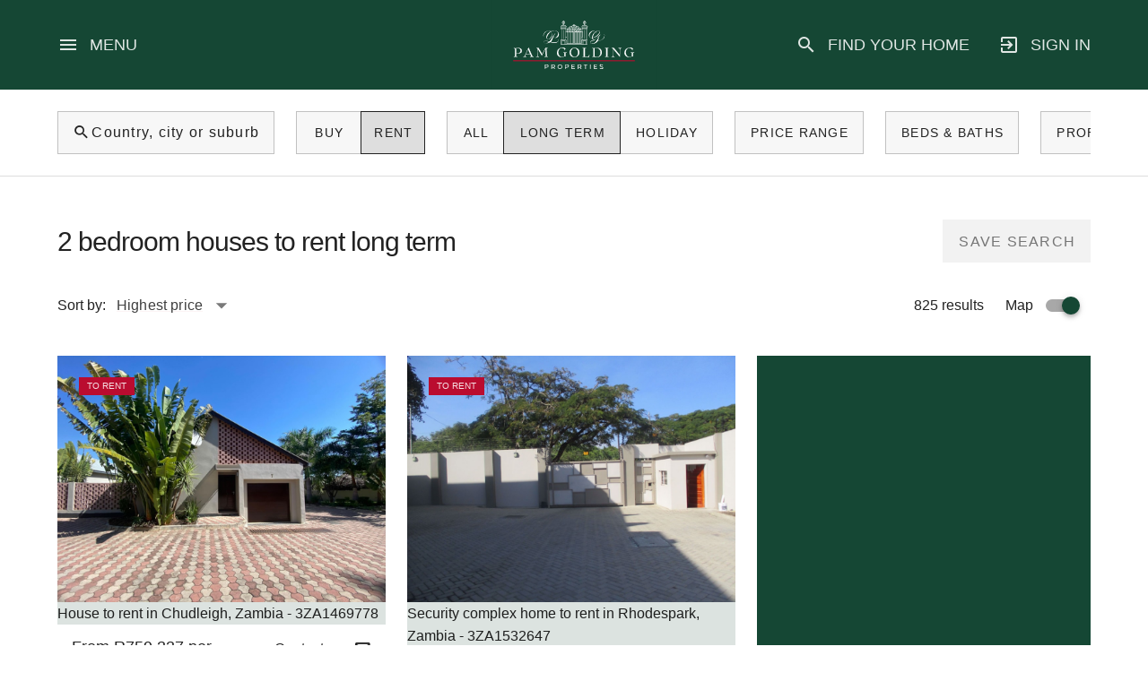

--- FILE ---
content_type: text/html;charset=utf-8
request_url: https://www.pamgolding.co.za/property-search/2-bedroom-houses-to-rent-long-term-d'urbanvale/3361/NSL1648393/rented
body_size: 143597
content:
<!DOCTYPE html><html><head><meta charset="utf-8"><meta name="viewport" content="width=device-width, initial-scale=1.0, maximum-scale=1.0"><title>2 Bedroom Houses to Rent Long Term | Pam Golding Properties</title><link rel="preconnect" href="https://www.googletagmanager.com"><script src="https://accounts.google.com/gsi/client" async></script><script src="https://cdnjs.cloudflare.com/polyfill/v3/polyfill.min.js?version=4.8.0&features=structuredClone%2CIntersectionObserver%2CIntersectionObserverEntry%2CResizeObserver%2CWebAnimations%2CObject.fromEntries%2CArray.prototype.at%2CArray.prototype.flatMap%2CArray.prototype.findLast%2Ces2019%2CObject.hasOwn%2CPromise.allSettled%2CString.prototype.replaceAll%2CURL"></script><style id="vuetify-theme-stylesheet">:root {
      --v-theme-background: 255,255,255;
      --v-theme-background-overlay-multiplier: 1;
      --v-theme-surface: 255,255,255;
      --v-theme-surface-overlay-multiplier: 1;
      --v-theme-surface-bright: 255,255,255;
      --v-theme-surface-bright-overlay-multiplier: 1;
      --v-theme-surface-light: 238,238,238;
      --v-theme-surface-light-overlay-multiplier: 1;
      --v-theme-surface-variant: 66,66,66;
      --v-theme-surface-variant-overlay-multiplier: 2;
      --v-theme-on-surface-variant: 238,238,238;
      --v-theme-primary: 24,103,192;
      --v-theme-primary-overlay-multiplier: 2;
      --v-theme-primary-darken-1: 31,85,146;
      --v-theme-primary-darken-1-overlay-multiplier: 2;
      --v-theme-secondary: 72,169,166;
      --v-theme-secondary-overlay-multiplier: 1;
      --v-theme-secondary-darken-1: 1,135,134;
      --v-theme-secondary-darken-1-overlay-multiplier: 1;
      --v-theme-error: 176,0,32;
      --v-theme-error-overlay-multiplier: 2;
      --v-theme-info: 33,150,243;
      --v-theme-info-overlay-multiplier: 1;
      --v-theme-success: 76,175,80;
      --v-theme-success-overlay-multiplier: 1;
      --v-theme-warning: 251,140,0;
      --v-theme-warning-overlay-multiplier: 1;
      --v-theme-on-background: 0,0,0;
      --v-theme-on-surface: 0,0,0;
      --v-theme-on-surface-bright: 0,0,0;
      --v-theme-on-surface-light: 0,0,0;
      --v-theme-on-primary: 255,255,255;
      --v-theme-on-primary-darken-1: 255,255,255;
      --v-theme-on-secondary: 255,255,255;
      --v-theme-on-secondary-darken-1: 255,255,255;
      --v-theme-on-error: 255,255,255;
      --v-theme-on-info: 255,255,255;
      --v-theme-on-success: 255,255,255;
      --v-theme-on-warning: 255,255,255;
      --v-border-color: 0, 0, 0;
      --v-border-opacity: 0.12;
      --v-high-emphasis-opacity: 0.87;
      --v-medium-emphasis-opacity: 0.6;
      --v-disabled-opacity: 0.38;
      --v-idle-opacity: 0.04;
      --v-hover-opacity: 0.04;
      --v-focus-opacity: 0.12;
      --v-selected-opacity: 0.08;
      --v-activated-opacity: 0.12;
      --v-pressed-opacity: 0.12;
      --v-dragged-opacity: 0.08;
      --v-theme-kbd: 238, 238, 238;
      --v-theme-on-kbd: 0, 0, 0;
      --v-theme-code: 245, 245, 245;
      --v-theme-on-code: 0, 0, 0;
    }
    .v-theme--light {
      color-scheme: normal;
      --v-theme-background: 255,255,255;
      --v-theme-background-overlay-multiplier: 1;
      --v-theme-surface: 255,255,255;
      --v-theme-surface-overlay-multiplier: 1;
      --v-theme-surface-bright: 255,255,255;
      --v-theme-surface-bright-overlay-multiplier: 1;
      --v-theme-surface-light: 238,238,238;
      --v-theme-surface-light-overlay-multiplier: 1;
      --v-theme-surface-variant: 66,66,66;
      --v-theme-surface-variant-overlay-multiplier: 2;
      --v-theme-on-surface-variant: 238,238,238;
      --v-theme-primary: 24,103,192;
      --v-theme-primary-overlay-multiplier: 2;
      --v-theme-primary-darken-1: 31,85,146;
      --v-theme-primary-darken-1-overlay-multiplier: 2;
      --v-theme-secondary: 72,169,166;
      --v-theme-secondary-overlay-multiplier: 1;
      --v-theme-secondary-darken-1: 1,135,134;
      --v-theme-secondary-darken-1-overlay-multiplier: 1;
      --v-theme-error: 176,0,32;
      --v-theme-error-overlay-multiplier: 2;
      --v-theme-info: 33,150,243;
      --v-theme-info-overlay-multiplier: 1;
      --v-theme-success: 76,175,80;
      --v-theme-success-overlay-multiplier: 1;
      --v-theme-warning: 251,140,0;
      --v-theme-warning-overlay-multiplier: 1;
      --v-theme-on-background: 0,0,0;
      --v-theme-on-surface: 0,0,0;
      --v-theme-on-surface-bright: 0,0,0;
      --v-theme-on-surface-light: 0,0,0;
      --v-theme-on-primary: 255,255,255;
      --v-theme-on-primary-darken-1: 255,255,255;
      --v-theme-on-secondary: 255,255,255;
      --v-theme-on-secondary-darken-1: 255,255,255;
      --v-theme-on-error: 255,255,255;
      --v-theme-on-info: 255,255,255;
      --v-theme-on-success: 255,255,255;
      --v-theme-on-warning: 255,255,255;
      --v-border-color: 0, 0, 0;
      --v-border-opacity: 0.12;
      --v-high-emphasis-opacity: 0.87;
      --v-medium-emphasis-opacity: 0.6;
      --v-disabled-opacity: 0.38;
      --v-idle-opacity: 0.04;
      --v-hover-opacity: 0.04;
      --v-focus-opacity: 0.12;
      --v-selected-opacity: 0.08;
      --v-activated-opacity: 0.12;
      --v-pressed-opacity: 0.12;
      --v-dragged-opacity: 0.08;
      --v-theme-kbd: 238, 238, 238;
      --v-theme-on-kbd: 0, 0, 0;
      --v-theme-code: 245, 245, 245;
      --v-theme-on-code: 0, 0, 0;
    }
    .v-theme--dark {
      color-scheme: dark;
      --v-theme-background: 18,18,18;
      --v-theme-background-overlay-multiplier: 1;
      --v-theme-surface: 33,33,33;
      --v-theme-surface-overlay-multiplier: 1;
      --v-theme-surface-bright: 204,191,214;
      --v-theme-surface-bright-overlay-multiplier: 2;
      --v-theme-surface-light: 66,66,66;
      --v-theme-surface-light-overlay-multiplier: 1;
      --v-theme-surface-variant: 200,200,200;
      --v-theme-surface-variant-overlay-multiplier: 2;
      --v-theme-on-surface-variant: 0,0,0;
      --v-theme-primary: 33,150,243;
      --v-theme-primary-overlay-multiplier: 2;
      --v-theme-primary-darken-1: 39,124,193;
      --v-theme-primary-darken-1-overlay-multiplier: 2;
      --v-theme-secondary: 84,182,178;
      --v-theme-secondary-overlay-multiplier: 2;
      --v-theme-secondary-darken-1: 72,169,166;
      --v-theme-secondary-darken-1-overlay-multiplier: 2;
      --v-theme-error: 207,102,121;
      --v-theme-error-overlay-multiplier: 2;
      --v-theme-info: 33,150,243;
      --v-theme-info-overlay-multiplier: 2;
      --v-theme-success: 76,175,80;
      --v-theme-success-overlay-multiplier: 2;
      --v-theme-warning: 251,140,0;
      --v-theme-warning-overlay-multiplier: 2;
      --v-theme-on-background: 255,255,255;
      --v-theme-on-surface: 255,255,255;
      --v-theme-on-surface-bright: 0,0,0;
      --v-theme-on-surface-light: 255,255,255;
      --v-theme-on-primary: 255,255,255;
      --v-theme-on-primary-darken-1: 255,255,255;
      --v-theme-on-secondary: 255,255,255;
      --v-theme-on-secondary-darken-1: 255,255,255;
      --v-theme-on-error: 255,255,255;
      --v-theme-on-info: 255,255,255;
      --v-theme-on-success: 255,255,255;
      --v-theme-on-warning: 255,255,255;
      --v-border-color: 255, 255, 255;
      --v-border-opacity: 0.12;
      --v-high-emphasis-opacity: 1;
      --v-medium-emphasis-opacity: 0.7;
      --v-disabled-opacity: 0.5;
      --v-idle-opacity: 0.1;
      --v-hover-opacity: 0.04;
      --v-focus-opacity: 0.12;
      --v-selected-opacity: 0.08;
      --v-activated-opacity: 0.12;
      --v-pressed-opacity: 0.16;
      --v-dragged-opacity: 0.08;
      --v-theme-kbd: 66, 66, 66;
      --v-theme-on-kbd: 255, 255, 255;
      --v-theme-code: 52, 52, 52;
      --v-theme-on-code: 204, 204, 204;
    }
    .bg-background {
      --v-theme-overlay-multiplier: var(--v-theme-background-overlay-multiplier);
      background-color: rgb(var(--v-theme-background)) !important;
      color: rgb(var(--v-theme-on-background)) !important;
    }
    .bg-surface {
      --v-theme-overlay-multiplier: var(--v-theme-surface-overlay-multiplier);
      background-color: rgb(var(--v-theme-surface)) !important;
      color: rgb(var(--v-theme-on-surface)) !important;
    }
    .bg-surface-bright {
      --v-theme-overlay-multiplier: var(--v-theme-surface-bright-overlay-multiplier);
      background-color: rgb(var(--v-theme-surface-bright)) !important;
      color: rgb(var(--v-theme-on-surface-bright)) !important;
    }
    .bg-surface-light {
      --v-theme-overlay-multiplier: var(--v-theme-surface-light-overlay-multiplier);
      background-color: rgb(var(--v-theme-surface-light)) !important;
      color: rgb(var(--v-theme-on-surface-light)) !important;
    }
    .bg-surface-variant {
      --v-theme-overlay-multiplier: var(--v-theme-surface-variant-overlay-multiplier);
      background-color: rgb(var(--v-theme-surface-variant)) !important;
      color: rgb(var(--v-theme-on-surface-variant)) !important;
    }
    .bg-primary {
      --v-theme-overlay-multiplier: var(--v-theme-primary-overlay-multiplier);
      background-color: rgb(var(--v-theme-primary)) !important;
      color: rgb(var(--v-theme-on-primary)) !important;
    }
    .bg-primary-darken-1 {
      --v-theme-overlay-multiplier: var(--v-theme-primary-darken-1-overlay-multiplier);
      background-color: rgb(var(--v-theme-primary-darken-1)) !important;
      color: rgb(var(--v-theme-on-primary-darken-1)) !important;
    }
    .bg-secondary {
      --v-theme-overlay-multiplier: var(--v-theme-secondary-overlay-multiplier);
      background-color: rgb(var(--v-theme-secondary)) !important;
      color: rgb(var(--v-theme-on-secondary)) !important;
    }
    .bg-secondary-darken-1 {
      --v-theme-overlay-multiplier: var(--v-theme-secondary-darken-1-overlay-multiplier);
      background-color: rgb(var(--v-theme-secondary-darken-1)) !important;
      color: rgb(var(--v-theme-on-secondary-darken-1)) !important;
    }
    .bg-error {
      --v-theme-overlay-multiplier: var(--v-theme-error-overlay-multiplier);
      background-color: rgb(var(--v-theme-error)) !important;
      color: rgb(var(--v-theme-on-error)) !important;
    }
    .bg-info {
      --v-theme-overlay-multiplier: var(--v-theme-info-overlay-multiplier);
      background-color: rgb(var(--v-theme-info)) !important;
      color: rgb(var(--v-theme-on-info)) !important;
    }
    .bg-success {
      --v-theme-overlay-multiplier: var(--v-theme-success-overlay-multiplier);
      background-color: rgb(var(--v-theme-success)) !important;
      color: rgb(var(--v-theme-on-success)) !important;
    }
    .bg-warning {
      --v-theme-overlay-multiplier: var(--v-theme-warning-overlay-multiplier);
      background-color: rgb(var(--v-theme-warning)) !important;
      color: rgb(var(--v-theme-on-warning)) !important;
    }
    .text-background {
      color: rgb(var(--v-theme-background)) !important;
    }
    .border-background {
      --v-border-color: var(--v-theme-background);
    }
    .text-surface {
      color: rgb(var(--v-theme-surface)) !important;
    }
    .border-surface {
      --v-border-color: var(--v-theme-surface);
    }
    .text-surface-bright {
      color: rgb(var(--v-theme-surface-bright)) !important;
    }
    .border-surface-bright {
      --v-border-color: var(--v-theme-surface-bright);
    }
    .text-surface-light {
      color: rgb(var(--v-theme-surface-light)) !important;
    }
    .border-surface-light {
      --v-border-color: var(--v-theme-surface-light);
    }
    .text-surface-variant {
      color: rgb(var(--v-theme-surface-variant)) !important;
    }
    .border-surface-variant {
      --v-border-color: var(--v-theme-surface-variant);
    }
    .on-surface-variant {
      color: rgb(var(--v-theme-on-surface-variant)) !important;
    }
    .text-primary {
      color: rgb(var(--v-theme-primary)) !important;
    }
    .border-primary {
      --v-border-color: var(--v-theme-primary);
    }
    .text-primary-darken-1 {
      color: rgb(var(--v-theme-primary-darken-1)) !important;
    }
    .border-primary-darken-1 {
      --v-border-color: var(--v-theme-primary-darken-1);
    }
    .text-secondary {
      color: rgb(var(--v-theme-secondary)) !important;
    }
    .border-secondary {
      --v-border-color: var(--v-theme-secondary);
    }
    .text-secondary-darken-1 {
      color: rgb(var(--v-theme-secondary-darken-1)) !important;
    }
    .border-secondary-darken-1 {
      --v-border-color: var(--v-theme-secondary-darken-1);
    }
    .text-error {
      color: rgb(var(--v-theme-error)) !important;
    }
    .border-error {
      --v-border-color: var(--v-theme-error);
    }
    .text-info {
      color: rgb(var(--v-theme-info)) !important;
    }
    .border-info {
      --v-border-color: var(--v-theme-info);
    }
    .text-success {
      color: rgb(var(--v-theme-success)) !important;
    }
    .border-success {
      --v-border-color: var(--v-theme-success);
    }
    .text-warning {
      color: rgb(var(--v-theme-warning)) !important;
    }
    .border-warning {
      --v-border-color: var(--v-theme-warning);
    }
    .on-background {
      color: rgb(var(--v-theme-on-background)) !important;
    }
    .on-surface {
      color: rgb(var(--v-theme-on-surface)) !important;
    }
    .on-surface-bright {
      color: rgb(var(--v-theme-on-surface-bright)) !important;
    }
    .on-surface-light {
      color: rgb(var(--v-theme-on-surface-light)) !important;
    }
    .on-primary {
      color: rgb(var(--v-theme-on-primary)) !important;
    }
    .on-primary-darken-1 {
      color: rgb(var(--v-theme-on-primary-darken-1)) !important;
    }
    .on-secondary {
      color: rgb(var(--v-theme-on-secondary)) !important;
    }
    .on-secondary-darken-1 {
      color: rgb(var(--v-theme-on-secondary-darken-1)) !important;
    }
    .on-error {
      color: rgb(var(--v-theme-on-error)) !important;
    }
    .on-info {
      color: rgb(var(--v-theme-on-info)) !important;
    }
    .on-success {
      color: rgb(var(--v-theme-on-success)) !important;
    }
    .on-warning {
      color: rgb(var(--v-theme-on-warning)) !important;
    }
</style><style>.nuxt-page-loading{background-color:rgba(var(--color-white),1)}@media(prefers-color-scheme:dark){.app-wrapper .c-app{background:rgba(var(--color-black),1)}}.light .app-wrapper .c-app{background:rgba(var(--color-white),1);color:rgba(var(--color-black),1);color-scheme:light}.dark .app-wrapper .c-app{background:rgba(var(--color-black),1);color-scheme:dark}.page-enter-active,.page-leave-active{transition:opacity .08s}.page-enter-from,.page-leave-to{filter:blur(1rem);opacity:0}.fade-main-enter-active,.fade-main-leave-active{transition:opacity .02s ease}.fade-main-enter-from,.fade-main-leave-to{opacity:0}.overlay-open,.scroll-lock{overflow:hidden}.overlay-open .v-application.c-app .global-nav__row,.overlay-open .v-application.c-app .page-wrapper{filter:blur(2px);transition:all .4s}.gm-style iframe+div{border:none!important}:root{--toastify-toast-width:450px;--toastify-color-error:#e15243}.Toastify__toast-container{max-width:100%}.Toastify__toast{border-radius:0;transition:all .3s;-webkit-transition:all .3s;-moz-transition:all .3s;-o-transition:all .3s;-ms-transition:all .3s}</style><style>.component-wrapper[data-v-a5fe6348]{--_color-bg:var(--color-primary)}@media(prefers-color-scheme:dark){.component-wrapper[data-v-a5fe6348]{--_color-bg:var(--color-pure-black)}}.light .component-wrapper[data-v-a5fe6348]{color-scheme:light;--_color-bg:var(--color-primary)}.dark .component-wrapper[data-v-a5fe6348]{color-scheme:dark;--_color-bg:var(--color-pure-black)}.global-nav[data-v-a5fe6348]{background-color:rgba(var(--_color-bg),.15);height:100%;max-height:60px;transition:all .2s ease-in-out;width:100%;z-index:90}@media(min-width:600px){.global-nav[data-v-a5fe6348]{max-height:70px}}@media(min-width:960px){.global-nav[data-v-a5fe6348]{max-height:100px}}.global-nav--fixed .global-nav[data-v-a5fe6348]{position:fixed}.global-nav--solid .global-nav[data-v-a5fe6348]{background-color:rgba(var(--color-primary),1)}.global-nav--scrolled[data-v-a5fe6348]:not(.global-nav--wth-page-navigation){box-shadow:0 2px 4px rgba(var(--color-pure-black),.15)}.global-nav--scrolled-down:not(.global-nav--fixed) .global-nav[data-v-a5fe6348]{transform:translateY(-100%);transition:transform .2s ease-in-out}.global-nav--scrolled-up:not(.global-nav--fixed) .global-nav[data-v-a5fe6348]{transform:translateY(0);transition:transform .2s ease-in-out}.global-nav__container[data-v-a5fe6348]{margin-left:var(--space-2_4);margin-right:var(--space-2_4)}@media(min-width:960px){.global-nav__container[data-v-a5fe6348]{margin-left:var(--space-6_4);margin-right:var(--space-6_4)}}@media(min-width:1264px){.global-nav__container[data-v-a5fe6348]{margin-left:var(--space-6_4);margin-right:var(--space-6_4)}}@media(min-width:2560px){.global-nav__container[data-v-a5fe6348]{margin-left:auto;margin-right:auto;max-width:2400px}}.global-nav__hamburger-icon[data-v-a5fe6348],.global-nav__link-icon[data-v-a5fe6348]{color:rgba(var(--color-white),.87);font-size:var(--font-size-2_4)}.mdi-account-box-outline.global-nav__link-icon[data-v-a5fe6348],.mdi-login-variant.global-nav__link-icon[data-v-a5fe6348]{padding-left:var(--space-1_2)!important;padding-right:0!important}@media(min-width:1264px){.mdi-account-box-outline.global-nav__link-icon[data-v-a5fe6348],.mdi-login-variant.global-nav__link-icon[data-v-a5fe6348]{padding-left:0!important;padding-right:var(--space-1_2)!important}}.global-nav__hamburger-copy[data-v-a5fe6348],.global-nav__link-copy[data-v-a5fe6348]{color:rgba(var(--color-white),.87);font-size:var(--font-size-1_8);text-decoration:underline;text-decoration-color:transparent;text-decoration-thickness:2px;text-underline-offset:5px;transition:text-decoration-color .2s ease-in-out}.global-nav__hamburger:hover .global-nav__hamburger-copy[data-v-a5fe6348],.global-nav__link:hover .global-nav__link-copy[data-v-a5fe6348]{text-decoration-color:rgba(var(--color-white),1)}.global-nav__logo-link[data-v-a5fe6348],.global-nav__section--logo[data-v-a5fe6348]{max-height:100%}.global-nav__logo-image[data-v-a5fe6348]{display:block;max-height:100%;max-width:100%}.global-nav__links[data-v-a5fe6348]{list-style-type:none}.global-nav__link[data-v-a5fe6348]{text-decoration:none}</style><style>.v-sheet[data-v-e835e89d]{background-color:rgba(var(--color-primary),1);height:100%}@media(min-width:960px){.v-sheet[data-v-e835e89d]{height:unset}}.v-dialog[data-v-e835e89d] .v-overlay__content{height:100%;margin:0;max-height:unset;right:0;top:0}@media(min-width:960px){.v-dialog[data-v-e835e89d] .v-overlay__content{height:unset}}.user-account-menu__container[data-v-e835e89d]{display:flex;flex-direction:column;height:100%;position:absolute;width:100%;z-index:1}.user-account-menu__header[data-v-e835e89d]{align-items:center;border-bottom:1px solid rgba(var(--color-white),.15);color:rgba(var(--color-white),.87);display:flex;font-size:var(--font-size-2);line-height:1;padding:var(--space-1_6) var(--space-2_4)}.user-account-menu__header-icon[data-v-e835e89d]{font-size:var(--font-size-2_4);margin-right:var(--space-1_2)}.user-account-menu__body[data-v-e835e89d]{height:100%;max-height:100%;min-height:15rem;overflow:hidden;overflow-y:auto;z-index:1}.user-account-menu__navigation[data-v-e835e89d]{list-style-type:none;padding-bottom:var(--space-1_6);padding-top:var(--space-1_6)}.user-account-menu__navigation-section[data-v-e835e89d]{color:rgba(var(--color-white),.87);font-size:var(--font-size-1_6);line-height:1.6}.user-account-menu__navigation-section[data-v-e835e89d]:not(:first-of-type){margin-top:var(--space-1_2)}.user-account-menu__navigation-links[data-v-e835e89d]{list-style-type:none;padding-left:var(--space-2_4);padding-right:var(--space-2_4)}.user-account-menu__navigation-section:not(:first-of-type) .user-account-menu__navigation-links[data-v-e835e89d]{border-top:1px solid rgba(var(--color-white),.15);padding-top:var(--space-1_2)}.user-account-menu__navigation-heading+.user-account-menu__navigation-body[data-v-e835e89d]{margin-top:var(--space-1_2)}.user-account-menu__navigation-link-list[data-v-e835e89d]{list-style-type:none}.user-account-menu__navigation-link-subheading[data-v-e835e89d]{text-transform:uppercase}.user-account-menu__navigation-link-subheading+.user-account-menu__navigation-link-item[data-v-e835e89d],.user-account-menu__navigation-link-subheading[data-v-e835e89d]:not(:first-of-type){margin-top:var(--space-1_2)}#settings-links .user-account-menu__navigation-link-subheading[data-v-e835e89d]{text-transform:none}.user-account-menu__navigation-link-item[data-v-e835e89d]{text-wrap:pretty}.user-account-menu__navigation-link-item--divider[data-v-e835e89d]{border-top:1px solid rgba(var(--color-white),.87);height:1px;margin-bottom:var(--space-1_2);margin-top:var(--space-1_2)}.user-account-menu__navigation-link[data-v-e835e89d]{color:rgba(var(--color-white),.87);display:block;font-weight:300;line-height:1.8;text-decoration:underline;text-decoration-color:rgba(var(--color-white),0);transition:text-decoration-color .2s ease-in-out}.user-account-menu__navigation-link[data-v-e835e89d]:hover{text-decoration-color:rgba(var(--color-white),.87)}</style><style>.main-container[data-v-fa740aef]{margin-top:60px;position:relative}@media(min-width:600px){.main-container[data-v-fa740aef]{margin-top:70px}}@media(min-width:960px){.main-container[data-v-fa740aef]{margin-top:100px}}.related-copy__container[data-v-fa740aef],.related-search__container[data-v-fa740aef],.search-results-page-header__container[data-v-fa740aef]{margin-left:var(--space-2_4);margin-right:var(--space-2_4)}@media(min-width:600px){.related-copy__container[data-v-fa740aef],.related-search__container[data-v-fa740aef],.search-results-page-header__container[data-v-fa740aef]{margin-left:var(--space-2_4);margin-right:var(--space-2_4)}}@media(min-width:960px){.related-copy__container[data-v-fa740aef],.related-search__container[data-v-fa740aef],.search-results-page-header__container[data-v-fa740aef]{margin-left:var(--space-6_4);margin-right:var(--space-6_4)}}@media(min-width:2560px){.related-copy__container[data-v-fa740aef],.related-search__container[data-v-fa740aef],.search-results-page-header__container[data-v-fa740aef]{margin-left:auto;margin-right:auto;max-width:2400px}}.custom-btn--set-alert[data-v-fa740aef]{background-color:rgba(var(--color-light-gray),.65);border:1px solid rgba(var(--color-white),0);color:rgba(var(--color-black),1);display:none;height:unset;padding:0;transition:all .2s ease-in-out}.custom-btn--set-alert[data-v-fa740aef]:hover{background-color:rgba(var(--color-light-gray),1);border:1px solid rgba(var(--color-white),0)}.custom-btn--set-alert[data-v-fa740aef] .v-btn__content{font-size:var(--font-size-1_6);font-weight:400;line-height:1.7;padding:var(--space-0_8) var(--space-1_6)}@media(min-width:960px){.custom-btn--set-alert[data-v-fa740aef]{display:inline-grid}}@media(prefers-color-scheme:dark){.custom-btn--set-alert[data-v-fa740aef]{background-color:rgba(var(--color-primary),.75);border:1px solid rgba(var(--color-white),0);color:rgba(var(--color-white),.87)}.custom-btn--set-alert[data-v-fa740aef]:hover{background-color:rgba(var(--color-primary),1);border:1px solid rgba(var(--color-white),0)}}.light .custom-btn--set-alert[data-v-fa740aef]{background-color:rgba(var(--color-light-gray),.65);color:rgba(var(--color-black),1);color-scheme:light}.light .custom-btn--set-alert[data-v-fa740aef]:hover{background-color:rgba(var(--color-light-gray),1)}.dark .custom-btn--set-alert[data-v-fa740aef]{background-color:rgba(var(--color-primary),.75);color:rgba(var(--color-white),.87);color-scheme:dark}.dark .custom-btn--set-alert[data-v-fa740aef]:hover{background-color:rgba(var(--color-primary),1)}.page-navigation-section[data-v-fa740aef]{order:-2}.page-breadcrumbs-section[data-v-fa740aef]{order:-1}.search-results-count[data-v-fa740aef],.search-results-map-toggle[data-v-fa740aef],.search-results-sort[data-v-fa740aef]{color:rgba(var(--color-black),1)}@media(prefers-color-scheme:dark){.search-results-count[data-v-fa740aef],.search-results-map-toggle[data-v-fa740aef],.search-results-sort[data-v-fa740aef]{color:rgba(var(--color-white),.87)}}.light .search-results-count[data-v-fa740aef],.light .search-results-map-toggle[data-v-fa740aef],.light .search-results-sort[data-v-fa740aef]{color:rgba(var(--color-black),1);color-scheme:light}.dark .search-results-count[data-v-fa740aef],.dark .search-results-map-toggle[data-v-fa740aef],.dark .search-results-sort[data-v-fa740aef]{color:rgba(var(--color-white),.87);color-scheme:dark}.search-results-sort[data-v-fa740aef]{white-space:nowrap}.search-results-sort .custom-select--sort-order[data-v-fa740aef]{border:none;margin-left:var(--space-1_2)}.search-results-sort .custom-select--sort-order[data-v-fa740aef] .v-field__field{align-items:center;display:flex}.search-results-sort .custom-select--sort-order[data-v-fa740aef] .v-field__input{min-height:unset;padding:0}.search-results-sort .custom-select--sort-order[data-v-fa740aef] .v-field__append-inner{padding:0}.search-results-sort .custom-select--sort-order[data-v-fa740aef] .v-select__selection-text{color:rgba(var(--color-black),1);text-decoration:underline;text-decoration-color:rgba(var(--color-red),.05);text-decoration-thickness:2px;text-underline-offset:3px;transition:text-decoration-color .2s ease-in-out}.search-results-sort .custom-select--sort-order[data-v-fa740aef] .v-select__selection-text:hover{text-decoration-color:rgba(var(--color-red),1)}.search-results-sort .custom-select--sort-order[data-v-fa740aef] .v-field__outline__end,.search-results-sort .custom-select--sort-order[data-v-fa740aef] .v-field__outline__notch:after,.search-results-sort .custom-select--sort-order[data-v-fa740aef] .v-field__outline__notch:before,.search-results-sort .custom-select--sort-order[data-v-fa740aef] .v-field__outline__start{border:none}.search-results-sort .custom-select--sort-order[data-v-fa740aef] .v-label{opacity:0}@media(prefers-color-scheme:dark){.search-results-sort .custom-select--sort-order[data-v-fa740aef] .v-select__selection-text{color:rgba(var(--color-white),.87);text-decoration-color:rgba(var(--color-white),.05)}.search-results-sort .custom-select--sort-order[data-v-fa740aef] .v-select__selection-text:hover{text-decoration-color:rgba(var(--color-red),1)}}.light .search-results-sort[data-v-fa740aef]{color-scheme:light}.light .search-results-sort .custom-select--sort-order[data-v-fa740aef] .v-select__selection-text{color:rgba(var(--color-black),1);text-decoration-color:rgba(var(--color-red),.05)}.light .search-results-sort .custom-select--sort-order[data-v-fa740aef] .v-select__selection-text:hover{text-decoration-color:rgba(var(--color-red),1)}.dark .search-results-sort[data-v-fa740aef]{color-scheme:dark}.dark .search-results-sort .custom-select--sort-order[data-v-fa740aef] .v-select__selection-text{color:rgba(var(--color-white),.87);text-decoration-color:rgba(var(--color-white),.05)}.dark .search-results-sort .custom-select--sort-order[data-v-fa740aef] .v-select__selection-text:hover{text-decoration-color:rgba(var(--color-red),1)}.search-results-map-toggle[data-v-fa740aef]{display:none;margin-left:var(--space-2_4)}@media(min-width:960px){.search-results-map-toggle[data-v-fa740aef]{display:block}}.search-results-sort+.search-results-map-toggle[data-v-fa740aef]{margin-left:auto}.custom-switch--map-toggle[data-v-fa740aef] .v-selection-control{flex-direction:row-reverse;min-height:unset}.custom-switch--map-toggle[data-v-fa740aef] .v-label{color:rgba(var(--color-black),1);opacity:1;padding-left:0}.custom-switch--map-toggle[data-v-fa740aef] .v-selection-control__wrapper{height:unset;margin-left:var(--space-1_2);margin-right:0}.custom-switch--map-toggle[data-v-fa740aef] .v-switch__thumb{--_color-thumb-bg-rgba:#69877b;background-color:var(--_color-thumb-bg-rgba)}.custom-switch--map-toggle[data-v-fa740aef] .v-selection-control--dirty .v-switch__thumb{background-color:rgba(var(--color-primary),1)}.custom-switch--map-toggle[data-v-fa740aef] .v-switch__track{background-color:rgba(var(--color-black),.25)}.custom-switch--map-toggle[data-v-fa740aef] .v-selection-control--dirty .v-switch__track{background-color:rgba(var(--color-black),.65)}@media(prefers-color-scheme:dark){.custom-switch--map-toggle[data-v-fa740aef] .v-label{color:rgba(var(--color-white),.87)}.custom-switch--map-toggle[data-v-fa740aef] .v-switch__thumb{--_color-thumb-bg-rgba:rgba(105,135,123,.25);background-color:var(--_color-thumb-bg-rgba)}.custom-switch--map-toggle[data-v-fa740aef] .v-selection-control--dirty .v-switch__thumb{background-color:rgba(var(--color-primary),1)}.custom-switch--map-toggle[data-v-fa740aef] .v-switch__track{background-color:rgba(var(--color-white),.05)}.custom-switch--map-toggle[data-v-fa740aef] .v-selection-control--dirty .v-switch__track{background-color:rgba(var(--color-white),.25)}}.light .custom-switch--map-toggle[data-v-fa740aef]{color-scheme:light}.light .custom-switch--map-toggle[data-v-fa740aef] .v-label{color:rgba(var(--color-black),1)}.light .custom-switch--map-toggle[data-v-fa740aef] .v-switch__thumb{--_color-thumb-bg-rgba:#69877b;background-color:var(--_color-thumb-bg-rgba)}.light .custom-switch--map-toggle[data-v-fa740aef] .v-selection-control--dirty .v-switch__thumb{background-color:rgba(var(--color-primary),1)}.light .custom-switch--map-toggle[data-v-fa740aef] .v-switch__track{background-color:rgba(var(--color-black),.25)}.light .custom-switch--map-toggle[data-v-fa740aef] .v-selection-control--dirty .v-switch__track{background-color:rgba(var(--color-black),.65)}.dark .custom-switch--map-toggle[data-v-fa740aef]{color-scheme:dark}.dark .custom-switch--map-toggle[data-v-fa740aef] .v-label{color:rgba(var(--color-white),.87)}.dark .custom-switch--map-toggle[data-v-fa740aef] .v-switch__thumb{--_color-thumb-bg-rgba:rgba(105,135,123,.25);background-color:var(--_color-thumb-bg-rgba)}.dark .custom-switch--map-toggle[data-v-fa740aef] .v-selection-control--dirty .v-switch__thumb{background-color:rgba(var(--color-primary),1)}.dark .custom-switch--map-toggle[data-v-fa740aef] .v-switch__track{background-color:rgba(var(--color-white),.05)}.dark .custom-switch--map-toggle[data-v-fa740aef] .v-selection-control--dirty .v-switch__track{background-color:rgba(var(--color-white),.25)}.search-results__container[data-v-fa740aef]{display:flex;flex-direction:column}@media(min-width:960px){.search-results__container[data-v-fa740aef]{margin-left:var(--space-6_4);margin-right:var(--space-6_4);max-width:calc(100% - var(--space-6_4)*2 + 1px)}}@media(min-width:2560px){.search-results__container[data-v-fa740aef]{margin-left:auto;margin-right:auto;max-width:2400px}}.search-results[data-v-fa740aef],.search-results__list-container[data-v-fa740aef]{width:100%}@media(min-width:960px){.search-results--map .search-results__list-container[data-v-fa740aef]{max-width:calc(50% - var(--space-2_4)/2)}}@media(min-width:1264px){.search-results--map .search-results__list-container[data-v-fa740aef]{max-width:calc(66.66667% - var(--space-2_4)/2)}}.search-results__map-container[data-v-fa740aef]{display:none!important;height:100%;inset:0;margin-left:var(--space-2_4);position:relative;width:100%}@media(min-width:960px){.search-results__map-container[data-v-fa740aef]{display:flex!important;max-width:calc(50% - var(--space-2_4)/2)}}@media(min-width:1264px){.search-results__map-container[data-v-fa740aef]{max-width:calc(33.33333% - var(--space-2_4)/2)}}.search-results__map-container--overlay[data-v-fa740aef]{display:flex!important;flex-direction:column;height:100%;inset:0;margin:0;max-height:100%;position:fixed;width:100%;z-index:90}@media(min-width:960px){.search-results__map-container--overlay[data-v-fa740aef]{display:none!important}}.sidebar--map[data-v-fa740aef]{background-color:rgba(var(--color-primary),1);height:100%;max-height:calc(100svh - 64px - var(--space-2_4)*2);min-height:500px;position:sticky;top:calc(64px + var(--space-2_4));width:100%;z-index:1}@media(min-width:960px){.sidebar--map[data-v-fa740aef]{top:97px}}.search-results__map-container--overlay .sidebar--map[data-v-fa740aef]{max-height:100%}.g-map[data-v-fa740aef]{height:100%}.request-evaluation-section[data-v-fa740aef]{padding-bottom:var(--space-4_8);padding-top:var(--space-4_8)}.request-evaluation-section .request-evaluation__container[data-v-fa740aef]{margin-left:var(--space-2_4);margin-right:var(--space-2_4)}@media(min-width:600px){.request-evaluation-section .request-evaluation__container[data-v-fa740aef]{margin-left:var(--space-2_4);margin-right:var(--space-2_4)}}@media(min-width:960px){.request-evaluation-section .request-evaluation__container[data-v-fa740aef]{margin-left:var(--space-6_4);margin-right:var(--space-6_4)}}@media(min-width:2560px){.request-evaluation-section .request-evaluation__container[data-v-fa740aef]{margin-left:auto;margin-right:auto;max-width:2400px}}.related-copy-section[data-v-fa740aef]{background-color:rgba(var(--color-very-light-gray),1);color:rgba(var(--color-black),1);margin-top:var(--space-4_8);padding-bottom:var(--space-4_8);padding-top:var(--space-4_8)}@media(prefers-color-scheme:dark){.related-copy-section[data-v-fa740aef]{background-color:rgba(var(--color-white),.05);color:rgba(var(--color-white),.87)}}.light .related-copy-section[data-v-fa740aef]{background-color:rgba(var(--color-very-light-gray),1);color:rgba(var(--color-black),1);color-scheme:light}.dark .related-copy-section[data-v-fa740aef]{background-color:rgba(var(--color-white),.05);color:rgba(var(--color-white),.87);color-scheme:dark}.related-copy__title[data-v-fa740aef]{color:rgba(var(--color-black),1);font-size:var(--font-size-2_4);font-weight:500;letter-spacing:-.5px;line-height:1.2}@media(prefers-color-scheme:dark){.related-copy__title[data-v-fa740aef]{color:rgba(var(--color-white),.87)}}.light .related-copy__title[data-v-fa740aef]{color:rgba(var(--color-black),1);color-scheme:light}.dark .related-copy__title[data-v-fa740aef]{color:rgba(var(--color-white),.87);color-scheme:dark}.related-copy__description[data-v-fa740aef]{color:rgba(var(--color-black),1);margin-top:var(--space-3_2)}@media(min-width:960px){.related-copy__description[data-v-fa740aef]{max-width:50%}}@media(prefers-color-scheme:dark){.related-copy__description[data-v-fa740aef]{color:rgba(var(--color-white),.87)}}.light .related-copy__description[data-v-fa740aef]{color:rgba(var(--color-black),1);color-scheme:light}.dark .related-copy__description[data-v-fa740aef]{color:rgba(var(--color-white),.87);color-scheme:dark}.related-search-section[data-v-fa740aef]{background-color:rgba(var(--color-very-light-gray),1);color:rgba(var(--color-black),1);margin-top:var(--space-4_8);padding-bottom:var(--space-4_8);padding-top:var(--space-4_8)}@media(prefers-color-scheme:dark){.related-search-section[data-v-fa740aef]{background-color:rgba(var(--color-white),.05)}}.light .related-search-section[data-v-fa740aef]{background-color:rgba(var(--color-very-light-gray),1);color:rgba(var(--color-black),1);color-scheme:light}.dark .related-search-section[data-v-fa740aef]{background-color:rgba(var(--color-white),.05);color:rgba(var(--color-white),.87);color-scheme:dark}.related-search__list-item[data-v-fa740aef]{box-sizing:border-box;width:100%}.related-search__list-item[data-v-fa740aef]:not(:first-of-type){margin-top:var(--space-3_2)}@media(min-width:960px){.related-search__list-item[data-v-fa740aef]{max-width:calc(50% - var(--space-2_4)/2)}.related-search__list-item[data-v-fa740aef]:nth-of-type(n){margin-top:0}.related-search__list-item[data-v-fa740aef]:not(:nth-of-type(-n+2)){margin-top:var(--space-3_2)}}@media(min-width:1264px){.related-search__list-item[data-v-fa740aef]{max-width:calc(25% - var(--space-2_4)*3/4)}.related-search__list-item[data-v-fa740aef]:nth-of-type(n){margin-top:0}.related-search__list-item[data-v-fa740aef]:not(:nth-of-type(-n+4)){margin-top:var(--space-3_2)}.related-search__list-item[data-v-fa740aef]:not(:nth-of-type(4n-3)){margin-left:var(--space-2_4)}}.related-search__list-item--area[data-v-fa740aef]:nth-of-type(n){margin-left:0}@media(min-width:960px){.related-search__list-item--area[data-v-fa740aef]{max-width:calc(50% - var(--space-2_4)/2)}}@media(min-width:1264px){.related-search__list-item--area[data-v-fa740aef]{max-width:calc(75% - var(--space-2_4)/2)}}@media(min-width:960px){.related-search__list-item--area~.related-search__list-item[data-v-fa740aef]{margin-left:var(--space-2_4);max-width:calc(50% - var(--space-2_4)/2)}.related-search__list-item--area~.related-search__list-item[data-v-fa740aef]:nth-of-type(n){margin-top:0}.related-search__list-item--area~.related-search__list-item[data-v-fa740aef]:not(:nth-of-type(-n+2)){margin-top:var(--space-3_2)}.related-search__list-item--area~.related-search__list-item[data-v-fa740aef]:not(:nth-of-type(-n+1)):nth-of-type(2n-1){margin-left:0}}@media(min-width:1264px){.related-search__list-item--area~.related-search__list-item[data-v-fa740aef]{max-width:calc(25% - var(--space-2_4)*3/4)}.related-search__list-item--area~.related-search__list-item[data-v-fa740aef]:not(:nth-of-type(-n+1)):nth-of-type(2n-1){margin-left:var(--space-2_4)}.related-search__list-item--area~.related-search__list-item[data-v-fa740aef]:not(:nth-of-type(-n+2)):nth-of-type(4n-1){margin-left:0}.related-search__list-item--area~.related-search__list-item--quick-links[data-v-fa740aef]{max-width:calc(25% - var(--space-2_4)/2)}}.related-search__list-item-title[data-v-fa740aef]{color:rgba(var(--color-black),1);font-size:var(--font-size-1_6);font-weight:500;letter-spacing:normal;text-transform:uppercase}@media(prefers-color-scheme:dark){.related-search__list-item-title[data-v-fa740aef]{color:rgba(var(--color-white),.87)}}.light .related-search__list-item-title[data-v-fa740aef]{color:rgba(var(--color-black),1);color-scheme:light}.dark .related-search__list-item-title[data-v-fa740aef]{color:rgba(var(--color-white),.87);color-scheme:dark}.related-search__list-item--area .related-search__list-item-title[data-v-fa740aef]{font-size:var(--font-size-2_4);text-transform:none}.related-search__list-item--area .related-search__list-item-description[data-v-fa740aef]{color:rgba(var(--color-black),1);display:-webkit-box;line-clamp:3;-webkit-line-clamp:3;overflow:hidden;-webkit-box-orient:vertical}.related-search__list-item--area .related-search__list-item-description[data-v-fa740aef] strong{font-weight:400}.related-search__list-item--area .related-search__list-item-description[data-v-fa740aef] a:link,.related-search__list-item--area .related-search__list-item-description[data-v-fa740aef] a:visited{color:rgba(var(--color-black),.85);pointer-events:none;text-decoration:none;text-decoration-color:rgba(var(--color-red),.05);text-decoration-thickness:2px;text-underline-offset:3px;transition:text-decoration-color .2s ease-in-out}.related-search__list-item--area .related-search__list-item-description[data-v-fa740aef] a:link:hover,.related-search__list-item--area .related-search__list-item-description[data-v-fa740aef] a:visited:hover{text-decoration-color:rgba(var(--color-red),1)}@media(prefers-color-scheme:dark){.related-search__list-item--area .related-search__list-item-description[data-v-fa740aef] a:link,.related-search__list-item--area .related-search__list-item-description[data-v-fa740aef] a:visited{color:rgba(var(--color-white),.87);text-decoration-color:rgba(var(--color-white),.05)}.related-search__list-item--area .related-search__list-item-description[data-v-fa740aef] a:link:hover,.related-search__list-item--area .related-search__list-item-description[data-v-fa740aef] a:visited:hover{text-decoration-color:rgba(var(--color-red),1)}}.related-search__list-item--area .related-search__list-item-description[data-v-fa740aef]>*{display:inline}@media(prefers-color-scheme:dark){.related-search__list-item--area .related-search__list-item-description[data-v-fa740aef]{color:rgba(var(--color-white),.87)}}.light .related-search__list-item--area .related-search__list-item-description[data-v-fa740aef]{color:rgba(var(--color-black),1);color-scheme:light}.light .related-search__list-item--area .related-search__list-item-description[data-v-fa740aef] a:link,.light .related-search__list-item--area .related-search__list-item-description[data-v-fa740aef] a:visited{color:rgba(var(--color-black),1);text-decoration-color:rgba(var(--color-red),.05)}.light .related-search__list-item--area .related-search__list-item-description[data-v-fa740aef] a:link:hover,.light .related-search__list-item--area .related-search__list-item-description[data-v-fa740aef] a:visited:hover{text-decoration-color:rgba(var(--color-red),1)}.dark .related-search__list-item--area .related-search__list-item-description[data-v-fa740aef]{color:rgba(var(--color-white),.87);color-scheme:dark}.dark .related-search__list-item--area .related-search__list-item-description[data-v-fa740aef] a:link,.dark .related-search__list-item--area .related-search__list-item-description[data-v-fa740aef] a:visited{color:rgba(var(--color-white),.87);text-decoration-color:rgba(var(--color-white),.05)}.dark .related-search__list-item--area .related-search__list-item-description[data-v-fa740aef] a:link:hover,.dark .related-search__list-item--area .related-search__list-item-description[data-v-fa740aef] a:visited:hover{text-decoration-color:rgba(var(--color-red),1)}.related-search__list-item-description[data-v-fa740aef]{margin-top:var(--space-1_6)}.related-search__list-item-list[data-v-fa740aef]{list-style-type:none;margin-top:var(--space-1_6)}.related-search__list-item-list-item[data-v-fa740aef]{line-height:1.5;margin-top:var(--space-0_8)}.custom-link.related-search__list-item-link[data-v-fa740aef]{color:rgba(var(--color-black),.65);display:block}.custom-link.related-search__list-item-link[data-v-fa740aef] strong{font-weight:500}@media(prefers-color-scheme:dark){.custom-link.related-search__list-item-link[data-v-fa740aef]{color:rgba(var(--color-white),.65)}}.light .custom-link.related-search__list-item-link[data-v-fa740aef]{color:rgba(var(--color-black),.65);color-scheme:light}.dark .custom-link.related-search__list-item-link[data-v-fa740aef]{color:rgba(var(--color-white),.65);color-scheme:dark}.custom-btn--more[data-v-fa740aef]{color:rgba(var(--color-black),1);font-size:var(--font-size-1_6);font-weight:400;height:unset;min-height:unset;opacity:1;text-transform:none}@media(prefers-color-scheme:dark){.custom-btn--more[data-v-fa740aef]{color:rgba(var(--color-white),.87)}}.light .custom-btn--more[data-v-fa740aef]{color:rgba(var(--color-black),1);color-scheme:light}.dark .custom-btn--more[data-v-fa740aef]{color:rgba(var(--color-white),.87);color-scheme:dark}.content-loader[data-v-fa740aef]{background-color:rgba(var(--color-white),.65);display:none;inset:0;position:absolute;z-index:2}@media(prefers-color-scheme:dark){.content-loader[data-v-fa740aef]{background-color:rgba(var(--color-black),.75)}}.light .content-loader[data-v-fa740aef]{background-color:rgba(var(--color-white),.65);color-scheme:light}.dark .content-loader[data-v-fa740aef]{background-color:rgba(var(--color-black),.75);color-scheme:dark}.content-loader--loading[data-v-fa740aef]{display:block}.page-bottom-ctas.page-bottom-ctas--mobile[data-v-fa740aef]{align-items:center;bottom:0;box-shadow:0 2px 4px rgba(var(--color-pure-black),.25);display:flex;justify-content:center;position:fixed;width:100%;z-index:91}.page-bottom-ctas.page-bottom-ctas--mobile .form-group[data-v-fa740aef]{width:100%}.page-bottom-ctas.page-bottom-ctas--mobile .v-btn[data-v-fa740aef]{background-color:rgba(var(--color-primary),.95);color:rgba(var(--color-white),.87);max-width:50%;opacity:1;width:100%}.page-bottom-ctas.page-bottom-ctas--mobile .v-btn[data-v-fa740aef]:not(:first-of-type){border-left:1px solid rgba(var(--color-white),.5)}@media(min-width:960px){.page-bottom-ctas.page-bottom-ctas--mobile[data-v-fa740aef]{display:none}}.marker-icon[data-v-fa740aef]{background:rgba(var(--color-primary),1);border:1px solid rgba(var(--color-white),1);border-radius:20px;color:rgba(var(--color-white),1);cursor:pointer;font-size:var(--font-size-1_2);padding:var(--space-0_4) var(--space-0_8);transform:translateY(0)!important;transition:transform .2s cubic-bezier(.34,1.56,.64,1)!important}.marker-icon.active[data-v-fa740aef],.marker-icon[data-v-fa740aef]:hover{transform:translateY(-2px)!important}</style><style>.page-back-to-top[data-v-644b8155]{animation:vanish-644b8155 .2s ease-in-out;bottom:calc(var(--space-2_4) + 48px);display:none;position:fixed;right:var(--space-2_4);transition:opacity .2s ease-in-out;z-index:10}.page-back-to-top .custom-btn--scroll-to-top[data-v-644b8155]{background-color:rgba(var(--color-white),.75);box-shadow:0 2px 4px rgba(var(--color-pure-black),.15);color:rgba(var(--color-black),1);height:100%;max-height:var(--space-4_8);max-width:var(--space-4_8);min-width:0;pointer-events:auto;width:100%}.page-back-to-top .custom-btn--scroll-to-top .mdi[data-v-644b8155]{font-size:var(--font-size-2_4)}@media(prefers-color-scheme:dark){.page-back-to-top .custom-btn--scroll-to-top[data-v-644b8155]{background-color:rgba(var(--color-primary),.75);color:rgba(var(--color-white),.87)}}@media(min-width:960px){.page-back-to-top[data-v-644b8155]{right:var(--space-6_4)}}@media(min-width:2560px){.page-back-to-top[data-v-644b8155]{justify-content:flex-end;margin-left:auto;margin-right:auto;max-width:2400px;pointer-events:none;position:sticky;width:100%}}.scroll-to-top--visible .page-back-to-top[data-v-644b8155]{animation:appear-644b8155 .2s ease-in-out;display:flex}.light .page-back-to-top .custom-btn--scroll-to-top[data-v-644b8155]{background-color:rgba(var(--color-white),.75);color:rgba(var(--color-black),1);color-scheme:light}.dark .page-back-to-top .custom-btn--scroll-to-top[data-v-644b8155]{background-color:rgba(var(--color-primary),.75);color:rgba(var(--color-white),.87);color-scheme:dark}@keyframes appear-644b8155{0%{opacity:0}to{opacity:1}}@keyframes vanish-644b8155{0%{display:flex;opacity:1}to{display:none;opacity:0}}</style><style>.global-footer[data-v-cb604bf1]{--_color-bg-navigation-rgba:rgba(var(--color-primary),1);--_color-bg-logos:var(--color-primary);--_color-text-rgbs:rgba(var(--color-white),.87);--_color-link-underline-rgba:rgba(var(--color-white),.15);--_color-link-underline-hover-rgba:rgba(var(--color-red),1);--_color-divider-rgba:rgba(var(--color-white),.87);background-color:transparent}@media(prefers-color-scheme:dark){.global-footer[data-v-cb604bf1]{--_color-bg-navigation-rgba:rgba(var(--color-white),.05);--_color-bg-logos:var(--color-primary);--_color-text-rgbs:rgba(var(--color-white),.87);--_color-divider-rgba:rgba(var(--color-white),0)}}.light .global-footer[data-v-cb604bf1]{color-scheme:light;--_color-bg-navigation-rgba:rgba(var(--color-primary),1);--_color-bg-logos:var(--color-primary);--_color-text-rgbs:rgba(var(--color-white),1);--_color-divider-rgba:rgba(var(--color-white),.87)}.dark .global-footer[data-v-cb604bf1]{color-scheme:dark;--_color-bg-navigation-rgba:rgba(var(--color-white),.05);--_color-bg-logos:var(--color-primary);--_color-text-rgbs:rgba(var(--color-white),.87);--_color-divider-rgba:rgba(var(--color-white),0)}.global-footer__logos-container[data-v-cb604bf1]{margin-left:var(--space-2_4);margin-right:var(--space-2_4)}@media(min-width:600px){.global-footer__logos-container[data-v-cb604bf1]{margin-left:var(--space-2_4);margin-right:var(--space-2_4)}}@media(min-width:960px){.global-footer__logos-container[data-v-cb604bf1]{margin-left:var(--space-6_4);margin-right:var(--space-6_4)}}@media(min-width:2560px){.global-footer__logos-container[data-v-cb604bf1]{margin-left:auto;margin-right:auto;max-width:2400px}}.global-footer__navigation[data-v-cb604bf1]{background-color:var(--_color-bg-navigation-rgba)}@media(prefers-color-scheme:dark){.global-footer__navigation[data-v-cb604bf1]{background-color:var(--_color-bg-navigation-rgba)}}.global-footer__navigation-heading[data-v-cb604bf1]{color:rgba(var(--color-white),.87);font-size:var(--font-size-1_6)}.global-footer__navigation-links[data-v-cb604bf1]{list-style-type:none}.global-footer__navigation-link[data-v-cb604bf1]{color:var(--_color-text-rgbs);line-height:2;text-decoration-color:var(--_color-link-underline-rgba);text-decoration-thickness:2px;text-underline-offset:3px;transition:text-decoration-color .2s ease-in-out}.global-footer__navigation-link[data-v-cb604bf1]:hover{text-decoration-color:var(--_color-link-underline-hover-rgba)}.global-footer__container[data-v-cb604bf1],.popular-searches__container[data-v-cb604bf1]{max-width:100%}@media(min-width:960px){.global-footer__container[data-v-cb604bf1],.popular-searches__container[data-v-cb604bf1]{max-width:calc(100% - var(--space-6_4)*2)}}@media(min-width:2560px){.global-footer__container[data-v-cb604bf1],.popular-searches__container[data-v-cb604bf1]{margin-left:auto;margin-right:auto;max-width:2400px}}.global-footer__logos[data-v-cb604bf1]{background-color:rgba(var(--_color-bg-logos),1);border-top:1px solid var(--_color-divider-rgba);display:flex}.global-footer__logos-container[data-v-cb604bf1]{margin-bottom:var(--space-12)}@media(min-width:960px){.global-footer__logos-container[data-v-cb604bf1]{margin-bottom:var(--space-6_4)}}.global-footer__logo-image[data-v-cb604bf1]{max-height:50px;max-width:100%;width:100%}.global-footer__logo--mantra[data-v-cb604bf1]{color:rgba(var(--color-white),.87);font-size:var(--font-size-3_6)}.global-footer__copyright-row[data-v-cb604bf1]{margin-left:0;margin-right:0;margin-top:var(--space-2_4)}.global-footer__copyright[data-v-cb604bf1]{color:rgba(var(--color-white),1);font-size:var(--font-size-1_2);font-weight:300;padding:0;text-align:center;width:100%}@media(prefers-color-scheme:dark){.global-footer__copyright[data-v-cb604bf1]{color:rgba(var(--color-white),.87)}}.light .global-footer__copyright[data-v-cb604bf1]{color:rgba(var(--color-white),1);color-scheme:light}.dark .global-footer__copyright[data-v-cb604bf1]{color:rgba(var(--color-white),.87);color-scheme:dark}</style><style>.swiper-slide[data-v-7e16c6b4]{pointer-events:auto}</style><style>.price-display[data-v-4dc881b3]{--_conversion-note-bg-rgba:rgba(var(--color-black),.15);--_conversion-note-info-bg-rgba:rgba(var(--color-white),1);--_conversion-note-info-border-rgba:rgba(var(--color-black),.25);--_conversion-note-info-box-shadow-rgba:rgba(var(--color-pure-black),.25);align-items:center;display:flex;width:100%}@media(prefers-color-scheme:dark){.price-display[data-v-4dc881b3]{--_conversion-note-bg-rgba:rgba(var(--color-white),.15);--_conversion-note-info-bg-rgba:rgba(var(--color-dark-gray),1);--_conversion-note-info-border-rgba:rgba(var(--color-black),.65)}}.light .price-display[data-v-4dc881b3]{color-scheme:light;--_conversion-note-bg-rgba:rgba(var(--color-black),.15);--_conversion-note-info-bg-rgba:rgba(var(--color-white),1);--_conversion-note-info-border-rgba:rgba(var(--color-black),.25)}.dark .price-display[data-v-4dc881b3]{color-scheme:dark;--_conversion-note-bg-rgba:rgba(var(--color-white),.15);--_conversion-note-info-bg-rgba:rgba(var(--color-dark-gray),1);--_conversion-note-info-border-rgba:rgba(var(--color-black),.65)}.price-display__container[data-v-4dc881b3]{display:flex;flex-direction:column}@media(min-width:1904px){.price-display__container[data-v-4dc881b3]{align-items:center;flex-direction:row}}.price-terms[data-v-4dc881b3]{font-size:var(--font-size-1_6);font-style:italic;font-weight:400}@media(min-width:1904px){.price-terms[data-v-4dc881b3]{flex:0 1 auto;margin-left:var(--space-0_8)}}.conversion-note[data-v-4dc881b3]{background-color:var(--_conversion-note-bg-rgba);border-radius:50%;font-size:var(--font-size-2_4);height:1.125rem;line-height:1;margin-left:var(--space-0_8);margin-right:var(--space-2_4);max-height:1.125rem;max-width:1.125rem;position:relative;width:100%;z-index:1}.conversion-note[data-v-4dc881b3],.conversion-note[data-v-4dc881b3]:before{align-items:center;display:flex;justify-content:center}.conversion-note[data-v-4dc881b3]:before{line-height:.7}.conversion-note-info[data-v-4dc881b3]{--_conversion-note-bg-rgba:rgba(var(--color-black),.15);--_conversion-note-info-bg-rgba:rgba(var(--color-white),1);--_conversion-note-info-border-rgba:rgba(var(--color-black),.25);--_conversion-note-info-box-shadow-rgba:rgba(var(--color-pure-black),.25);margin-top:var(--space-1_2);padding:var(--space-1_2);pointer-events:none;transition:all .2s ease-in-out;white-space:nowrap}.conversion-note-info[data-v-4dc881b3] .v-overlay__content{background-color:var(--_conversion-note-info-bg-rgba);border:1px solid var(--_conversion-note-info-border-rgba);box-shadow:0 2px 4px rgba(var(--color-pure-black),.25);color:rgba(var(--color-black),1);font-size:var(--font-size-1_2);font-weight:500}@media(prefers-color-scheme:dark){.conversion-note-info[data-v-4dc881b3] .v-overlay__content{color:rgba(var(--color-white),.87)}}@media(prefers-color-scheme:dark){.conversion-note-info[data-v-4dc881b3]{--_conversion-note-bg-rgba:rgba(var(--color-white),.15);--_conversion-note-info-bg-rgba:rgba(var(--color-dark-gray),1);--_conversion-note-info-border-rgba:rgba(var(--color-black),.65);color:rgba(var(--color-white),.87)}}.light .conversion-note-info[data-v-4dc881b3]{color-scheme:light;--_conversion-note-bg-rgba:rgba(var(--color-black),.15);--_conversion-note-info-bg-rgba:rgba(var(--color-white),1);--_conversion-note-info-border-rgba:rgba(var(--color-black),.25)}.light .conversion-note-info[data-v-4dc881b3] .v-overlay__content{color:rgba(var(--color-black),1)}.dark .conversion-note-info[data-v-4dc881b3]{color-scheme:dark;--_conversion-note-bg-rgba:rgba(var(--color-white),.15);--_conversion-note-info-bg-rgba:rgba(var(--color-dark-gray),1);--_conversion-note-info-border-rgba:rgba(var(--color-black),.65)}.dark .conversion-note-info[data-v-4dc881b3] .v-overlay__content{color:rgba(var(--color-white),.87)}</style><style>.results__item-btn--favourite[data-v-e1b47697]{color:rgba(var(--color-white),.87);font-size:var(--font-size-2);height:unset!important;min-height:unset;min-width:unset;opacity:1;padding:var(--space-2_4);position:absolute;right:0;top:0;transition:color .2s ease-in-out;z-index:2}.results__item-btn--favourite[data-v-e1b47697] .v-btn__prepend{margin:0}</style><style>.request-evaluation__title[data-v-69c858ea]{color:rgba(var(--color-black),1);font-size:var(--font-size-2_4);font-weight:500;letter-spacing:-.5px;line-height:1.2}@media(prefers-color-scheme:dark){.request-evaluation__title[data-v-69c858ea]{color:rgba(var(--color-white),.87)}}.light .request-evaluation__title[data-v-69c858ea]{color:rgba(var(--color-black),1);color-scheme:light}.dark .request-evaluation__title[data-v-69c858ea]{color:rgba(var(--color-white),.87);color-scheme:dark}.request-evaluation__description[data-v-69c858ea]{color:rgba(var(--color-black),1);margin-top:var(--space-3_2)}@media(min-width:960px){.request-evaluation__description[data-v-69c858ea]{max-width:66.6666667%}}@media(prefers-color-scheme:dark){.request-evaluation__description[data-v-69c858ea]{color:rgba(var(--color-white),.87)}}.light .request-evaluation__description[data-v-69c858ea]{color:rgba(var(--color-black),1);color-scheme:light}.dark .request-evaluation__description[data-v-69c858ea]{color:rgba(var(--color-white),.87);color-scheme:dark}.request-evaluation__form-group[data-v-69c858ea]{align-items:center;margin-top:var(--space-2_4);position:relative;width:100%}@media(min-width:600px){.request-evaluation__form-group[data-v-69c858ea]{max-width:66.6666667%}}@media(min-width:1264px){.request-evaluation__form-group[data-v-69c858ea]{max-width:50%}}.custom-text-field--request-evaluation[data-v-69c858ea]{background-color:rgba(var(--color-black),.035)}.custom-btn--request-evaluation[data-v-69c858ea]{color:rgba(var(--color-black),1);font-size:var(--font-size-1_2);position:absolute;right:0}.custom-btn--request-evaluation.v-btn--variant-plain[data-v-69c858ea]{opacity:1}.custom-btn--request-evaluation[data-v-69c858ea] .v-btn__content{display:none;font-size:var(--font-size-1);letter-spacing:1}@media(min-width:960px){.custom-btn--request-evaluation[data-v-69c858ea] .v-btn__content{display:block}}@media(prefers-color-scheme:dark){.custom-btn--request-evaluation[data-v-69c858ea]{color:rgba(var(--color-white),.87)}}.light .custom-btn--request-evaluation[data-v-69c858ea]{color:rgba(var(--color-black),1);color-scheme:light}.dark .custom-btn--request-evaluation[data-v-69c858ea]{color:rgba(var(--color-white),.87);color-scheme:dark}.custom-btn[data-v-69c858ea] .v-btn__content{display:block;max-width:100%;overflow:hidden!important;text-overflow:ellipsis;text-transform:none}</style><style>.page-navigation-section[data-v-6bebdab8]{padding-bottom:var(--space-2_4);padding-top:var(--space-2_4);position:sticky}.page-navigation__container[data-v-6bebdab8]{margin-left:var(--space-2_4);margin-right:var(--space-2_4);overflow-x:auto}@media(min-width:600px){.page-navigation__container[data-v-6bebdab8]{margin-left:var(--space-2_4);margin-right:var(--space-2_4)}}@media(min-width:960px){.page-navigation__container[data-v-6bebdab8]{margin-left:var(--space-6_4);margin-right:var(--space-6_4)}}@media(min-width:2560px){.page-navigation__container[data-v-6bebdab8]{margin-left:auto;margin-right:auto;max-width:2400px}}.page-navigation[data-v-6bebdab8]{display:flex;width:100%}.page-navigation .form-group[data-v-6bebdab8]:first-of-type{flex:1 1 auto;width:100%}.page-navigation .form-group[data-v-6bebdab8]:not(:first-of-type){margin-left:var(--space-2_4)}.page-navigation .form-group[data-v-6bebdab8] .v-input .v-field__input,.page-navigation .form-group[data-v-6bebdab8] .v-input .v-text-field__prefix{height:unset!important;min-height:unset!important}.page-navigation .form-group[data-v-6bebdab8] .v-btn,.page-navigation .form-group[data-v-6bebdab8] .v-btn-group{height:unset!important}.page-navigation .form-group[data-v-6bebdab8] .v-btn{background-color:rgba(var(--color-black),.035);border:1px solid rgba(var(--color-black),.25);color:rgba(var(--color-black),1);display:flex;flex:1 1 auto;font-weight:400;min-width:unset;padding-left:var(--space-1_6);padding-right:var(--space-1_6);transition:all .2s ease-in-out}.page-navigation .form-group[data-v-6bebdab8] .v-btn:not(:first-of-type){margin-left:-1px}.page-navigation .form-group[data-v-6bebdab8] .v-btn.v-btn--active{background-color:rgba(var(--color-black),.15);border:1px solid rgba(var(--color-black),1);z-index:1}.page-navigation .form-group[data-v-6bebdab8] .v-btn.v-btn--active .v-btn__overlay{opacity:0}.page-navigation .form-group[data-v-6bebdab8] .v-btn.custom-btn--location{cursor:text;text-transform:none}.page-navigation .form-group[data-v-6bebdab8] .v-btn.custom-btn--location .v-btn__content{font-size:var(--font-size-1_6);font-weight:400;justify-content:left;overflow:hidden;text-align:left;text-overflow:ellipsis;white-space:nowrap;width:100%}.page-navigation .form-group[data-v-6bebdab8] .v-btn:hover{border:1px solid rgba(var(--color-black),1)}.page-navigation .form-group[data-v-6bebdab8] .v-btn .v-btn__append .mdi,.page-navigation .form-group[data-v-6bebdab8] .v-btn .v-btn__prepend .mdi{font-size:var(--font-size-2)}@media(prefers-color-scheme:dark){.page-navigation .form-group[data-v-6bebdab8] .v-btn{background-color:rgba(var(--color-white),.035);border:1px solid rgba(var(--color-white),.25);color:rgba(var(--color-white),.87)}.page-navigation .form-group[data-v-6bebdab8] .v-btn.v-btn--active{background-color:rgba(var(--color-white),.15);border:1px solid rgba(var(--color-white),1)}.page-navigation .form-group[data-v-6bebdab8] .v-btn:hover{border:1px solid rgba(var(--color-white),1)}}.page-navigation .form-group[data-v-6bebdab8] .v-btn-group.custom-btn-toggle--two .v-btn{width:50%}.page-navigation .form-group[data-v-6bebdab8] .v-btn-group.custom-btn-toggle--two .v-btn:not(:first-of-type){max-width:50%;width:100%}.page-navigation .form-group .visually-hidden[data-v-6bebdab8]{height:1px;margin:-1px;overflow:hidden;padding:0;position:absolute;width:1px;clip:rect(0,0,0,0);border:0;white-space:nowrap}.light .page-navigation .form-group[data-v-6bebdab8]{color-scheme:light}.light .page-navigation .form-group[data-v-6bebdab8] .v-btn{background-color:rgba(var(--color-black),.035);border:1px solid rgba(var(--color-black),.25);color:rgba(var(--color-black),1)}.light .page-navigation .form-group[data-v-6bebdab8] .v-btn.v-btn--active{background-color:rgba(var(--color-black),.15);border:1px solid rgba(var(--color-black),1)}.light .page-navigation .form-group[data-v-6bebdab8] .v-btn:hover{border:1px solid rgba(var(--color-black),1)}.dark .page-navigation .form-group[data-v-6bebdab8]{color-scheme:dark}.dark .page-navigation .form-group[data-v-6bebdab8] .v-btn{background-color:rgba(var(--color-white),.035);border:1px solid rgba(var(--color-white),.25);color:rgba(var(--color-white),.87)}.dark .page-navigation .form-group[data-v-6bebdab8] .v-btn.v-btn--active{background-color:rgba(var(--color-white),.15);border:1px solid rgba(var(--color-white),.75)}.dark .page-navigation .form-group[data-v-6bebdab8] .v-btn:hover{border:1px solid rgba(var(--color-white),.75)}</style><link rel="stylesheet" href="/_nuxt/entry.zI_IA45e.css" crossorigin><link rel="stylesheet" href="/_nuxt/Card.k6UxYKbK.css" crossorigin><link rel="stylesheet" href="/_nuxt/FavouriteBtn.Bw7s9s_q.css" crossorigin><link rel="stylesheet" href="/_nuxt/VPagination.DrdZJ-hD.css" crossorigin><link rel="stylesheet" href="/_nuxt/VInfiniteScroll.BtvyW4cg.css" crossorigin><link rel="stylesheet" href="/_nuxt/RequestEvaluation.PZERhlMV.css" crossorigin><link rel="stylesheet" href="/_nuxt/VBreadcrumbs.DTIE8MZp.css" crossorigin><link rel="stylesheet" href="/_nuxt/VSwitch.D8XUAa0O.css" crossorigin><link href="https://www.googletagmanager.com/gtm.js?id=GTM-MTGCT3X5" rel="preload" crossorigin="anonymous" referrerpolicy="no-referrer" fetchpriority="low" as="script"><link rel="modulepreload" as="script" crossorigin href="/_nuxt/7KdgZlWl.js"><link rel="modulepreload" as="script" crossorigin href="/_nuxt/CKA-93_W.js"><link rel="modulepreload" as="script" crossorigin href="/_nuxt/Yc-nYbP7.js"><link rel="modulepreload" as="script" crossorigin href="/_nuxt/SxLv-w7c.js"><link rel="modulepreload" as="script" crossorigin href="/_nuxt/DYVM5Poc.js"><link rel="modulepreload" as="script" crossorigin href="/_nuxt/BrlmdwyX.js"><link rel="modulepreload" as="script" crossorigin href="/_nuxt/TBMO5qiM.js"><link rel="modulepreload" as="script" crossorigin href="/_nuxt/oHgDMNiA.js"><link rel="modulepreload" as="script" crossorigin href="/_nuxt/DiBm2_LM.js"><link rel="modulepreload" as="script" crossorigin href="/_nuxt/DPRcj1ER.js"><link rel="modulepreload" as="script" crossorigin href="/_nuxt/BPEGHdeQ.js"><link rel="modulepreload" as="script" crossorigin href="/_nuxt/CbtElcSI.js"><link rel="preload" as="fetch" fetchpriority="low" crossorigin="anonymous" href="/_nuxt/builds/meta/3.0.1.2.json"><link rel="prefetch" as="script" crossorigin href="/_nuxt/BxcHTxhn.js"><link rel="prefetch" as="script" crossorigin href="/_nuxt/DpFeMV2_.js"><link rel="prefetch" as="script" crossorigin href="/_nuxt/B7s_cjpi.js"><meta name="google" content="notranslate"><link rel="icon" type="image/x-icon" href="/favicon.ico"><link rel="icon" type="image/png" sizes="16x16" href="/favicon-16x16.png"><link rel="icon" type="image/png" sizes="32x32" href="/favicon-32x32.png"><link rel="apple-touch-icon" sizes="180x180" href="/apple-touch-icon.png"><link rel="icon" type="image/png" sizes="192x192" href="/android-chrome-192x192.png"><link rel="icon" type="image/png" sizes="512x512" href="/android-chrome-512x512.png"><link rel="manifest" href="/manifest.json"><meta name="theme-color" content="#154734"><meta name="description" content="Pam Golding Properties has 825 Houses to Rent Long Term. View our selection of houses, apartments, flats, farms, luxury properties and homes by our knowledgeable Estate Agents."><meta name="keywords" content="Pam Golding Properties, Property, Houses, Apartments, Flats, Farms, Luxury Properties, Homes, Estate Agents, Real Estate, South Africa, Africa, International, Property Search, Property For Sale, Property To Rent, Property To Let, Property To Buy, Property To Sell, Property Near Me, Property Near Me For Sale, Property Near Me To Rent, Property Near Me To Let, Property Near Me To Buy, Property Near Me To Sell, Property Near Me For Sale, Property Near Me To Rent, Property Near Me To Let, Property Near Me To Buy, Property Near Me To Sell, Property For Sale Near Me, Property To Rent Near Me, Property To Let Near Me, Property To Buy Near Me, Property To Sell Near Me, Property For Sale Near Me, Property To Rent Near Me, Property To Let Near Me, Property To Buy Near Me, Property To Sell Near Me"><meta name="robots" content="index, follow"><meta property="og:title" content="2 Bedroom Houses to Rent Long Term | Pam Golding Properties"><meta property="og:description" content="Pam Golding Properties has 825 Houses to Rent Long Term. View our selection of houses, apartments, flats, farms, luxury properties and homes by our knowledgeable Estate Agents."><meta property="og:image" content="https://resources.pamgolding.co.za/content/properties/202505/1562157/h/1562157_H_31.jpg?w=1200"><meta property="og:url" content="https://www.pamgolding.co.za/property-search/2-bedroom-houses-to-rent-long-term"><meta property="og:type" content="website"><meta name="twitter:title" content="2 Bedroom Houses to Rent Long Term | Pam Golding Properties"><meta name="twitter:description" content="Pam Golding Properties has 825 Houses to Rent Long Term. View our selection of houses, apartments, flats, farms, luxury properties and homes by our knowledgeable Estate Agents."><meta name="twitter:image" content="https://resources.pamgolding.co.za/content/properties/202505/1562157/h/1562157_H_31.jpg?w=1200"><meta name="twitter:site" content="@PamGoldingGroup"><meta name="twitter:card" content="summary_large_image"><link rel="canonical" href="https://www.pamgolding.co.za/property-search/2-bedroom-houses-to-rent-long-term"><script type="module" src="/_nuxt/7KdgZlWl.js" crossorigin></script></head><body  class=""><div id="__nuxt"><div class="app-wrapper global-nav--solid"><div id="fb-root"></div><div class="v-application v-theme--light v-layout v-layout--full-height v-locale--is-ltr c-app" style=""><div class="v-application__wrap"><!--[--><div class="nuxt-loading-indicator nuxt-page-loading" style="position:fixed;top:0;right:0;left:0;pointer-events:none;width:auto;height:3px;opacity:0;background:false;background-size:0% auto;transform:scaleX(0%);transform-origin:left;transition:transform 0.1s, height 0.4s, opacity 0.4s;z-index:999999;"></div><div class="component-wrapper" data-v-a5fe6348><nav class="global-nav d-flex position-fixed w-100" role="navigation" aria-label="Main navigation" data-v-a5fe6348><div class="v-container v-container--fluid v-locale--is-ltr global-nav__container d-flex h-100 pa-0" style="" data-v-a5fe6348><div class="v-row global-nav__row align-center h-100 ma-0" style="" data-v-a5fe6348><div class="v-col-sm-4 v-col global-nav__section global-nav__section--hamburger pa-0" style="" data-v-a5fe6348><button class="global-nav__hamburger align-center d-flex" aria-label="Open menu" data-v-a5fe6348><span class="mdi mdi-menu global-nav__hamburger-icon pa-3 pl-0" data-v-a5fe6348></span><span class="global-nav__hamburger-copy d-none d-lg-inline text-uppercase" data-v-a5fe6348>Menu</span></button></div><div class="v-col-sm-4 v-col global-nav__section global-nav__section--logo align-self-stretch justify-center pa-0" style="" data-v-a5fe6348><a href="/" class="global-nav__logo-link d-flex justify-center" aria-label="Homepage" data-v-a5fe6348><img src="/img/general/pgp-logo-new.svg" alt="Pam Golding Properties" class="global-nav__logo-image" data-v-a5fe6348></a></div><div class="v-col-sm-4 v-col global-nav__section global-nav__section--links pa-0" style="" data-v-a5fe6348><ul class="global-nav__links align-center d-flex justify-end" data-v-a5fe6348><li class="global-nav__link-item global-nav__link-item--search" data-v-a5fe6348><button aria-label="Search" class="global-nav__link align-center d-flex" data-v-a5fe6348><span class="mdi mdi-magnify global-nav__link-icon pa-3" data-v-a5fe6348></span><span class="global-nav__link-copy d-none d-lg-inline text-uppercase" data-v-a5fe6348>Find your home</span></button></li><li class="global-nav__link-item global-nav__link-item--sign-in ml-lg-8" data-v-a5fe6348><button aria-label="Sign in" class="global-nav__link align-center d-flex" data-v-a5fe6348><span class="mdi mdi-login-variant global-nav__link-icon pa-3 pl-0" data-v-a5fe6348></span><span class="global-nav__link-copy d-none d-lg-inline text-uppercase" data-v-a5fe6348>Sign in</span></button></li></ul></div></div></div></nav><span data-v-a5fe6348></span><!--[--><!----><!----><!--]--></div><div class="page-wrapper"><main class="v-main main-container d-flex flex-column" style="--v-layout-left:0px;--v-layout-right:0px;--v-layout-top:0px;--v-layout-bottom:0px;transition:none !important;" data-v-fa740aef><!--[--><!--[--><section class="search-results-page-header-section d-flex mt-9 mt-md-12 w-100" data-v-fa740aef><div class="v-container v-container--fluid v-locale--is-ltr search-results-page-header__container pa-0" style="" data-v-fa740aef><div class="v-row ma-0" style="" data-v-fa740aef><div class="v-col v-col-12 d-flex align-center pa-0" style="" data-v-fa740aef><h1 class="page-title" data-v-fa740aef>2 bedroom houses to rent long term</h1><!--[--><button type="button" class="v-btn v-theme--light v-btn--density-default v-btn--size-default v-btn--variant-plain custom-btn custom-btn--set-alert ml-auto custom-btn--disabled" style="" data-v-fa740aef><!--[--><span class="v-btn__overlay"></span><span class="v-btn__underlay"></span><!--]--><!----><span class="v-btn__content" data-no-activator><!--[--><!--[-->Save Search<!--]--><!--]--></span><!----><!----></button><!--]--></div></div></div></section><!----><!----><!----><!----><section class="search-results-section d-flex mt-6 w-100" data-v-fa740aef><div class="v-container v-container--fluid v-locale--is-ltr search-results__container pa-0" style="" data-v-fa740aef><div class="v-row ma-0" style="" data-v-fa740aef><div class="v-col v-col-12 d-flex align-center pa-0" style="" data-v-fa740aef><div class="d-flex align-center px-6 px-md-0 w-100" data-v-fa740aef><div class="search-results-sort d-flex align-center" data-v-fa740aef>Sort by: <div class="v-input v-input--horizontal v-input--center-affix v-input--density-default v-theme--light v-locale--is-ltr v-input--dirty v-text-field v-select v-select--single v-select--selected custom-select custom-select--sort-order" style="" data-v-fa740aef><!----><div class="v-input__control"><!--[--><div class="v-field v-field--active v-field--appended v-field--center-affix v-field--dirty v-field--variant-outlined v-theme--light v-locale--is-ltr" style="" role="combobox"><div class="v-field__overlay"></div><div class="v-field__loader"><div class="v-progress-linear v-theme--light v-locale--is-ltr" style="top:0;height:0;--v-progress-linear-height:2px;" role="progressbar" aria-hidden="true" aria-valuemin="0" aria-valuemax="100"><!----><div class="v-progress-linear__background" style="opacity:NaN;"></div><div class="v-progress-linear__buffer" style="opacity:NaN;width:0%;"></div><div class="v-progress-linear__indeterminate"><!--[--><div class="v-progress-linear__indeterminate long" style=""></div><div class="v-progress-linear__indeterminate short" style=""></div><!--]--></div><!----></div></div><!----><div class="v-field__field" data-no-activator><!----><label class="v-label v-field-label" style="" for="sortBy"><!----><!--[-->Sort by<!--]--></label><!--[--><!--[--><!----><div class="v-field__input" data-no-activator><!--[--><!--[--><select hidden><!--[--><option value="1"></option><option value="2" selected></option><option value="3"></option><!--]--></select><!--[--><!----><!----><!--]--><!--[--><div class="v-select__selection"><span class="v-select__selection-text">Highest price<!----></span></div><!--]--><!--]--><!--]--><input value="Highest price" size="1" role="combobox" type="text" id="sortBy" inputmode="none" aria-expanded="false" aria-controls="menu-v-0-0-2" aria-label="Open" title="Open"></div><!----><!--]--><!--]--></div><!----><div class="v-field__append-inner"><!--[--><!--[--><!----><i class="mdi-menu-down mdi v-icon notranslate v-theme--light v-icon--size-default v-select__menu-icon" style="" aria-hidden="true"></i><!--]--><!--]--><!----></div><div class="v-field__outline" style=""><!--[--><div class="v-field__outline__start"></div><div class="v-field__outline__notch"><label class="v-label v-field-label v-field-label--floating" style="" for="sortBy" aria-hidden="false"><!----><!--[-->Sort by<!--]--></label></div><div class="v-field__outline__end"></div><!--]--><!----></div></div><!--]--></div><!----><!----></div></div><div class="search-results-count ml-auto" data-v-fa740aef>825 results</div><div class="search-results-map-toggle" data-v-fa740aef><div class="v-input v-input--horizontal v-input--center-affix v-input--density-default v-theme--light v-locale--is-ltr v-input--dirty v-switch custom-switch custom-switch--map-toggle" style="" data-v-fa740aef><!----><div class="v-input__control"><!--[--><div class="v-selection-control v-selection-control--dirty v-selection-control--density-default" style=""><div class="v-selection-control__wrapper" style=""><!--[--><div class="v-switch__track" style=""><!----><!----></div><!--]--><div class="v-selection-control__input"><!--[--><!--[--><input checked id="mapToggle" aria-disabled="false" aria-label="Map" type="checkbox" value="true"><div class="v-switch__thumb" style=""><!----></div><!--]--><!--]--></div></div><label class="v-label v-label--clickable" style="" for="mapToggle"><!----><!--[-->Map<!--]--></label></div><!--]--></div><!----><!----></div></div></div></div></div><div class="v-row search-results ma-0 mt-8 search-results--map" style="" data-v-fa740aef><div class="v-col search-results__list-container d-flex pa-0" style="" data-v-fa740aef><div class="results__list" data-v-fa740aef><!--[--><!--[--><article class="d-flex flex-column-reverse position-relative justify-end results__item" data-v-7e16c6b4><div class="results__item-body-container mt-3 px-6 px-md-4" data-v-7e16c6b4><div class="results__item-header d-flex flex-column" data-v-7e16c6b4><h3 class="results__item-heading mt-3" data-v-7e16c6b4><a href="/property-details/house-to-rent-chudleigh-zambia/3za1469778" class="results__item-heading-link d-print-block" title="House to rent in Chudleigh, Zambia - 3ZA1469778" data-v-7e16c6b4>House to rent in Chudleigh, Zambia</a></h3><div class="results__item-price-contact d-flex w-100" data-v-7e16c6b4><div class="results__item-price" data-v-7e16c6b4><div class="price-display" data-v-7e16c6b4 data-v-4dc881b3><div class="price-display__container" data-v-4dc881b3><!----><div data-v-4dc881b3>From R759,337 per month</div><!----></div><div class="conversion-note mdi mdi-information-symbol" data-v-4dc881b3><!--[--><!----><!----><!--]--></div></div></div><button class="results__item-contact align-center d-flex ml-auto position-relative" data-v-7e16c6b4>Contact us <span class="results__item-contact-icon mdi mdi-email-outline ml-3" data-v-7e16c6b4></span></button></div></div><div class="results__item-body mt-2" data-v-7e16c6b4><ul class="results__item-body-list d-flex flex-wrap" data-v-7e16c6b4><li class="results__item-body-item" data-v-7e16c6b4><!--[-->2 beds <!--]--></li><li class="results__item-body-item" data-v-7e16c6b4><!--[-->2 baths <!--]--></li><!----><!----><!----></ul><div class="results__item-body-description mt-3" title="House to rent in Chudleigh, Zambia - 3ZA1469778" data-v-7e16c6b4>Rental Price: USD 2,000 per month (or Zambian Kwacha equivalent).

These stylish, fully furnished apartments in Chudleigh feature open-plan kitchens with sleek granite countertops, seamlessly flowing into the living and dining area perfect for entert...</div></div></div><div class="results__item-image-container" data-v-7e16c6b4><div class="image-swiper-713867 swiper results__item-image-swiper" data-v-7e16c6b4><div class="swiper-button__outer swiper-button__outer--prev h-100 position-absolute top-0 w-100" data-v-7e16c6b4><div class="swiper-button__inner swiper-button__inner--prev d-print-block position-relative w-100" data-v-7e16c6b4><button class="swiper-button swiper-button--prev swiper-button-prev position-absolute px-2 py-4" data-v-7e16c6b4></button></div></div><div class="swiper-button__outer swiper-button__outer--next h-100 position-absolute top-0 w-100" data-v-7e16c6b4><div class="swiper-button__inner swiper-button__inner--next d-print-block position-relative w-100" data-v-7e16c6b4><button class="swiper-button swiper-button--next swiper-button-next position-absolute px-2 py-4" data-v-7e16c6b4></button></div></div><div class="card-banners" data-v-7e16c6b4><ul class="results__item-banners d-flex align-center flex-wrap" data-v-7e16c6b4><!--[--><!----><!----><!----><!----><li class="results__item-banner-item">To rent</li><!----><!----><!----><!----><!----><!----><!----><!----><!----><!----><!--]--><!----></ul></div><span data-v-7e16c6b4 data-v-e1b47697></span><div class="swiper-wrapper results__item-image-swiper-wrapper w-100" data-v-7e16c6b4><!--[--><div class="swiper-slide results__item-image-swiper-slide" data-v-7e16c6b4><figure class="results__item-image-figure" data-v-7e16c6b4><a href="/property-details/house-to-rent-chudleigh-zambia/3za1469778" class="results__item-image-link" title="House to rent in Chudleigh, Zambia - 3ZA1469778" data-v-7e16c6b4><picture class="results__item-picture" data-v-7e16c6b4><source media="(min-aspect-ratio: 1/1)" srcset="https://resources.pamgolding.co.za/content/properties/202505/1562157/h/1562157_H_31.jpg?w=600 1100w,https://resources.pamgolding.co.za/content/properties/202505/1562157/h/1562157_H_31.jpg?w=800 1500w,https://resources.pamgolding.co.za/content/properties/202505/1562157/h/1562157_H_31.jpg?w=1000" data-v-7e16c6b4><source media="(max-aspect-ratio: 1/1)" srcset="https://resources.pamgolding.co.za/content/properties/202505/1562157/h/1562157_H_31.jpg?w=600 1100w,https://resources.pamgolding.co.za/content/properties/202505/1562157/h/1562157_H_31.jpg?w=800 1500w,https://resources.pamgolding.co.za/content/properties/202505/1562157/h/1562157_H_31.jpg?w=1000" data-v-7e16c6b4><img src="https://resources.pamgolding.co.za/content/properties/202505/1562157/h/1562157_H_31.jpg?w=1000" loading="eager" class="results__item-image" alt="House to rent in Chudleigh, Zambia - 3ZA1469778" title="House to rent in Chudleigh, Zambia - 3ZA1469778" data-v-7e16c6b4></picture></a><figcaption class="results__item-image-caption" data-v-7e16c6b4>House to rent in Chudleigh, Zambia - 3ZA1469778</figcaption></figure></div><div class="swiper-slide results__item-image-swiper-slide" lazy="true" data-v-7e16c6b4><figure class="results__item-image-figure" data-v-7e16c6b4><a href="/property-details/house-to-rent-chudleigh-zambia/3za1469778" class="results__item-image-link" title="House to rent in Chudleigh, Zambia - 3ZA1469778" data-v-7e16c6b4><picture class="results__item-picture" data-v-7e16c6b4><source media="(min-aspect-ratio: 1/1)" srcset="https://resources.pamgolding.co.za/content/properties/202505/1562157/h/1562157_H_28.jpg?w=600 1100w,https://resources.pamgolding.co.za/content/properties/202505/1562157/h/1562157_H_28.jpg?w=800 1500w,https://resources.pamgolding.co.za/content/properties/202505/1562157/h/1562157_H_28.jpg?w=1000" data-v-7e16c6b4><source media="(max-aspect-ratio: 1/1)" srcset="https://resources.pamgolding.co.za/content/properties/202505/1562157/h/1562157_H_28.jpg?w=600 1100w,https://resources.pamgolding.co.za/content/properties/202505/1562157/h/1562157_H_28.jpg?w=800 1500w,https://resources.pamgolding.co.za/content/properties/202505/1562157/h/1562157_H_28.jpg?w=1000" data-v-7e16c6b4><img src="https://resources.pamgolding.co.za/content/properties/202505/1562157/h/1562157_H_28.jpg?w=1000" loading="lazy" class="results__item-image" alt="House to rent in Chudleigh, Zambia - 3ZA1469778" title="House to rent in Chudleigh, Zambia - 3ZA1469778" data-v-7e16c6b4></picture></a><figcaption class="results__item-image-caption" data-v-7e16c6b4>House to rent in Chudleigh, Zambia - 3ZA1469778</figcaption></figure></div><div class="swiper-slide results__item-image-swiper-slide" lazy="true" data-v-7e16c6b4><figure class="results__item-image-figure" data-v-7e16c6b4><a href="/property-details/house-to-rent-chudleigh-zambia/3za1469778" class="results__item-image-link" title="House to rent in Chudleigh, Zambia - 3ZA1469778" data-v-7e16c6b4><picture class="results__item-picture" data-v-7e16c6b4><source media="(min-aspect-ratio: 1/1)" srcset="https://resources.pamgolding.co.za/content/properties/202505/1562157/h/1562157_H_15.jpg?w=600 1100w,https://resources.pamgolding.co.za/content/properties/202505/1562157/h/1562157_H_15.jpg?w=800 1500w,https://resources.pamgolding.co.za/content/properties/202505/1562157/h/1562157_H_15.jpg?w=1000" data-v-7e16c6b4><source media="(max-aspect-ratio: 1/1)" srcset="https://resources.pamgolding.co.za/content/properties/202505/1562157/h/1562157_H_15.jpg?w=600 1100w,https://resources.pamgolding.co.za/content/properties/202505/1562157/h/1562157_H_15.jpg?w=800 1500w,https://resources.pamgolding.co.za/content/properties/202505/1562157/h/1562157_H_15.jpg?w=1000" data-v-7e16c6b4><img src="https://resources.pamgolding.co.za/content/properties/202505/1562157/h/1562157_H_15.jpg?w=1000" loading="lazy" class="results__item-image" alt="House to rent in Chudleigh, Zambia - 3ZA1469778" title="House to rent in Chudleigh, Zambia - 3ZA1469778" data-v-7e16c6b4></picture></a><figcaption class="results__item-image-caption" data-v-7e16c6b4>House to rent in Chudleigh, Zambia - 3ZA1469778</figcaption></figure></div><div class="swiper-slide results__item-image-swiper-slide" lazy="true" data-v-7e16c6b4><figure class="results__item-image-figure" data-v-7e16c6b4><a href="/property-details/house-to-rent-chudleigh-zambia/3za1469778" class="results__item-image-link" title="House to rent in Chudleigh, Zambia - 3ZA1469778" data-v-7e16c6b4><picture class="results__item-picture" data-v-7e16c6b4><source media="(min-aspect-ratio: 1/1)" srcset="https://resources.pamgolding.co.za/content/properties/202505/1562157/h/1562157_H_26.jpg?w=600 1100w,https://resources.pamgolding.co.za/content/properties/202505/1562157/h/1562157_H_26.jpg?w=800 1500w,https://resources.pamgolding.co.za/content/properties/202505/1562157/h/1562157_H_26.jpg?w=1000" data-v-7e16c6b4><source media="(max-aspect-ratio: 1/1)" srcset="https://resources.pamgolding.co.za/content/properties/202505/1562157/h/1562157_H_26.jpg?w=600 1100w,https://resources.pamgolding.co.za/content/properties/202505/1562157/h/1562157_H_26.jpg?w=800 1500w,https://resources.pamgolding.co.za/content/properties/202505/1562157/h/1562157_H_26.jpg?w=1000" data-v-7e16c6b4><img src="https://resources.pamgolding.co.za/content/properties/202505/1562157/h/1562157_H_26.jpg?w=1000" loading="lazy" class="results__item-image" alt="House to rent in Chudleigh, Zambia - 3ZA1469778" title="House to rent in Chudleigh, Zambia - 3ZA1469778" data-v-7e16c6b4></picture></a><figcaption class="results__item-image-caption" data-v-7e16c6b4>House to rent in Chudleigh, Zambia - 3ZA1469778</figcaption></figure></div><!--]--></div></div></div></article><!--]--><!--[--><article class="d-flex flex-column-reverse position-relative justify-end results__item" data-v-7e16c6b4><div class="results__item-body-container mt-3 px-6 px-md-4" data-v-7e16c6b4><div class="results__item-header d-flex flex-column" data-v-7e16c6b4><h3 class="results__item-heading mt-3" data-v-7e16c6b4><a href="/property-details/security-complex-home-to-rent-rhodespark-zambia/3za1532647" class="results__item-heading-link d-print-block" title="Security complex home to rent in Rhodespark, Zambia - 3ZA1532647" data-v-7e16c6b4>Security complex home to rent in Rhodespark, Zambia</a></h3><div class="results__item-price-contact d-flex w-100" data-v-7e16c6b4><div class="results__item-price" data-v-7e16c6b4><div class="price-display" data-v-7e16c6b4 data-v-4dc881b3><div class="price-display__container" data-v-4dc881b3><!----><div data-v-4dc881b3>From R474,586 per month</div><!----></div><div class="conversion-note mdi mdi-information-symbol" data-v-4dc881b3><!--[--><!----><!----><!--]--></div></div></div><button class="results__item-contact align-center d-flex ml-auto position-relative" data-v-7e16c6b4>Contact us <span class="results__item-contact-icon mdi mdi-email-outline ml-3" data-v-7e16c6b4></span></button></div></div><div class="results__item-body mt-2" data-v-7e16c6b4><ul class="results__item-body-list d-flex flex-wrap" data-v-7e16c6b4><li class="results__item-body-item" data-v-7e16c6b4><!--[-->3 beds <!--]--></li><li class="results__item-body-item" data-v-7e16c6b4><!--[-->2.5 baths <!--]--></li><!----><!----><!----></ul><div class="results__item-body-description mt-3" title="Security complex home to rent in Rhodespark, Zambia - 3ZA1532647" data-v-7e16c6b4>Proper Design. Fairly Priced. Ready for Move-In!
These apartments in a complex of 6 are an epicenter of modern living in an excellent location conveniently close to different amenities and to town. They are newly built in a well landscaped yard with ...</div></div></div><div class="results__item-image-container" data-v-7e16c6b4><div class="image-swiper-776742 swiper results__item-image-swiper" data-v-7e16c6b4><div class="swiper-button__outer swiper-button__outer--prev h-100 position-absolute top-0 w-100" data-v-7e16c6b4><div class="swiper-button__inner swiper-button__inner--prev d-print-block position-relative w-100" data-v-7e16c6b4><button class="swiper-button swiper-button--prev swiper-button-prev position-absolute px-2 py-4" data-v-7e16c6b4></button></div></div><div class="swiper-button__outer swiper-button__outer--next h-100 position-absolute top-0 w-100" data-v-7e16c6b4><div class="swiper-button__inner swiper-button__inner--next d-print-block position-relative w-100" data-v-7e16c6b4><button class="swiper-button swiper-button--next swiper-button-next position-absolute px-2 py-4" data-v-7e16c6b4></button></div></div><div class="card-banners" data-v-7e16c6b4><ul class="results__item-banners d-flex align-center flex-wrap" data-v-7e16c6b4><!--[--><!----><!----><!----><!----><li class="results__item-banner-item">To rent</li><!----><!----><!----><!----><!----><!----><!----><!----><!----><!----><!--]--><!----></ul></div><span data-v-7e16c6b4 data-v-e1b47697></span><div class="swiper-wrapper results__item-image-swiper-wrapper w-100" data-v-7e16c6b4><!--[--><div class="swiper-slide results__item-image-swiper-slide" data-v-7e16c6b4><figure class="results__item-image-figure" data-v-7e16c6b4><a href="/property-details/security-complex-home-to-rent-rhodespark-zambia/3za1532647" class="results__item-image-link" title="Security complex home to rent in Rhodespark, Zambia - 3ZA1532647" data-v-7e16c6b4><picture class="results__item-picture" data-v-7e16c6b4><source media="(min-aspect-ratio: 1/1)" srcset="https://resources.pamgolding.co.za/content/properties/202106/1834225/h/1834225_H_36.jpg?w=600 1100w,https://resources.pamgolding.co.za/content/properties/202106/1834225/h/1834225_H_36.jpg?w=800 1500w,https://resources.pamgolding.co.za/content/properties/202106/1834225/h/1834225_H_36.jpg?w=1000" data-v-7e16c6b4><source media="(max-aspect-ratio: 1/1)" srcset="https://resources.pamgolding.co.za/content/properties/202106/1834225/h/1834225_H_36.jpg?w=600 1100w,https://resources.pamgolding.co.za/content/properties/202106/1834225/h/1834225_H_36.jpg?w=800 1500w,https://resources.pamgolding.co.za/content/properties/202106/1834225/h/1834225_H_36.jpg?w=1000" data-v-7e16c6b4><img src="https://resources.pamgolding.co.za/content/properties/202106/1834225/h/1834225_H_36.jpg?w=1000" loading="eager" class="results__item-image" alt="Security complex home to rent in Rhodespark, Zambia - 3ZA1532647" title="Security complex home to rent in Rhodespark, Zambia - 3ZA1532647" data-v-7e16c6b4></picture></a><figcaption class="results__item-image-caption" data-v-7e16c6b4>Security complex home to rent in Rhodespark, Zambia - 3ZA1532647</figcaption></figure></div><div class="swiper-slide results__item-image-swiper-slide" lazy="true" data-v-7e16c6b4><figure class="results__item-image-figure" data-v-7e16c6b4><a href="/property-details/security-complex-home-to-rent-rhodespark-zambia/3za1532647" class="results__item-image-link" title="Security complex home to rent in Rhodespark, Zambia - 3ZA1532647" data-v-7e16c6b4><picture class="results__item-picture" data-v-7e16c6b4><source media="(min-aspect-ratio: 1/1)" srcset="https://resources.pamgolding.co.za/content/properties/202106/1834225/h/1834225_H_15.jpg?w=600 1100w,https://resources.pamgolding.co.za/content/properties/202106/1834225/h/1834225_H_15.jpg?w=800 1500w,https://resources.pamgolding.co.za/content/properties/202106/1834225/h/1834225_H_15.jpg?w=1000" data-v-7e16c6b4><source media="(max-aspect-ratio: 1/1)" srcset="https://resources.pamgolding.co.za/content/properties/202106/1834225/h/1834225_H_15.jpg?w=600 1100w,https://resources.pamgolding.co.za/content/properties/202106/1834225/h/1834225_H_15.jpg?w=800 1500w,https://resources.pamgolding.co.za/content/properties/202106/1834225/h/1834225_H_15.jpg?w=1000" data-v-7e16c6b4><img src="https://resources.pamgolding.co.za/content/properties/202106/1834225/h/1834225_H_15.jpg?w=1000" loading="lazy" class="results__item-image" alt="Security complex home to rent in Rhodespark, Zambia - 3ZA1532647" title="Security complex home to rent in Rhodespark, Zambia - 3ZA1532647" data-v-7e16c6b4></picture></a><figcaption class="results__item-image-caption" data-v-7e16c6b4>Security complex home to rent in Rhodespark, Zambia - 3ZA1532647</figcaption></figure></div><div class="swiper-slide results__item-image-swiper-slide" lazy="true" data-v-7e16c6b4><figure class="results__item-image-figure" data-v-7e16c6b4><a href="/property-details/security-complex-home-to-rent-rhodespark-zambia/3za1532647" class="results__item-image-link" title="Security complex home to rent in Rhodespark, Zambia - 3ZA1532647" data-v-7e16c6b4><picture class="results__item-picture" data-v-7e16c6b4><source media="(min-aspect-ratio: 1/1)" srcset="https://resources.pamgolding.co.za/content/properties/202106/1834225/h/1834225_H_33.jpg?w=600 1100w,https://resources.pamgolding.co.za/content/properties/202106/1834225/h/1834225_H_33.jpg?w=800 1500w,https://resources.pamgolding.co.za/content/properties/202106/1834225/h/1834225_H_33.jpg?w=1000" data-v-7e16c6b4><source media="(max-aspect-ratio: 1/1)" srcset="https://resources.pamgolding.co.za/content/properties/202106/1834225/h/1834225_H_33.jpg?w=600 1100w,https://resources.pamgolding.co.za/content/properties/202106/1834225/h/1834225_H_33.jpg?w=800 1500w,https://resources.pamgolding.co.za/content/properties/202106/1834225/h/1834225_H_33.jpg?w=1000" data-v-7e16c6b4><img src="https://resources.pamgolding.co.za/content/properties/202106/1834225/h/1834225_H_33.jpg?w=1000" loading="lazy" class="results__item-image" alt="Security complex home to rent in Rhodespark, Zambia - 3ZA1532647" title="Security complex home to rent in Rhodespark, Zambia - 3ZA1532647" data-v-7e16c6b4></picture></a><figcaption class="results__item-image-caption" data-v-7e16c6b4>Security complex home to rent in Rhodespark, Zambia - 3ZA1532647</figcaption></figure></div><div class="swiper-slide results__item-image-swiper-slide" lazy="true" data-v-7e16c6b4><figure class="results__item-image-figure" data-v-7e16c6b4><a href="/property-details/security-complex-home-to-rent-rhodespark-zambia/3za1532647" class="results__item-image-link" title="Security complex home to rent in Rhodespark, Zambia - 3ZA1532647" data-v-7e16c6b4><picture class="results__item-picture" data-v-7e16c6b4><source media="(min-aspect-ratio: 1/1)" srcset="https://resources.pamgolding.co.za/content/properties/202106/1834225/h/1834225_H_38.jpg?w=600 1100w,https://resources.pamgolding.co.za/content/properties/202106/1834225/h/1834225_H_38.jpg?w=800 1500w,https://resources.pamgolding.co.za/content/properties/202106/1834225/h/1834225_H_38.jpg?w=1000" data-v-7e16c6b4><source media="(max-aspect-ratio: 1/1)" srcset="https://resources.pamgolding.co.za/content/properties/202106/1834225/h/1834225_H_38.jpg?w=600 1100w,https://resources.pamgolding.co.za/content/properties/202106/1834225/h/1834225_H_38.jpg?w=800 1500w,https://resources.pamgolding.co.za/content/properties/202106/1834225/h/1834225_H_38.jpg?w=1000" data-v-7e16c6b4><img src="https://resources.pamgolding.co.za/content/properties/202106/1834225/h/1834225_H_38.jpg?w=1000" loading="lazy" class="results__item-image" alt="Security complex home to rent in Rhodespark, Zambia - 3ZA1532647" title="Security complex home to rent in Rhodespark, Zambia - 3ZA1532647" data-v-7e16c6b4></picture></a><figcaption class="results__item-image-caption" data-v-7e16c6b4>Security complex home to rent in Rhodespark, Zambia - 3ZA1532647</figcaption></figure></div><!--]--></div></div></div></article><!--]--><!--[--><article class="d-flex flex-column-reverse position-relative justify-end results__item" data-v-7e16c6b4><div class="results__item-body-container mt-3 px-6 px-md-4" data-v-7e16c6b4><div class="results__item-header d-flex flex-column" data-v-7e16c6b4><h3 class="results__item-heading mt-3" data-v-7e16c6b4><a href="/property-details/house-to-rent-bantry-bay/asl1676162" class="results__item-heading-link d-print-block" title="House to rent in Bantry Bay - ASL1676162" data-v-7e16c6b4>House to rent in Bantry Bay</a></h3><div class="results__item-price-contact d-flex w-100" data-v-7e16c6b4><div class="results__item-price" data-v-7e16c6b4><div class="price-display" data-v-7e16c6b4 data-v-4dc881b3><div class="price-display__container" data-v-4dc881b3><!----><div data-v-4dc881b3>From R350,000 per month</div><!----></div><!----></div></div><button class="results__item-contact align-center d-flex ml-auto position-relative" data-v-7e16c6b4>Contact us <span class="results__item-contact-icon mdi mdi-email-outline ml-3" data-v-7e16c6b4></span></button></div></div><div class="results__item-body mt-2" data-v-7e16c6b4><ul class="results__item-body-list d-flex flex-wrap" data-v-7e16c6b4><li class="results__item-body-item" data-v-7e16c6b4><!--[-->6 beds <!--]--></li><li class="results__item-body-item" data-v-7e16c6b4><!--[-->7 baths <!--]--></li><li class="results__item-body-item" data-v-7e16c6b4><!--[-->4 garages <!--]--></li><!----><!--[--><li class="results__item-body-item info-window-content-item">Erf 942 m²</li><!--]--></ul><div class="results__item-body-description mt-3" title="House to rent in Bantry Bay - ASL1676162" data-v-7e16c6b4>Panoramic views towards Robben Island and beyond, this iconic home is situated stone's throw from Ellerman House offering super spacious accommodation in a prime location. Perfectly proportioned living areas flow seamlessly onto a manicured garden, t...</div></div></div><div class="results__item-image-container" data-v-7e16c6b4><div class="image-swiper-920360 swiper results__item-image-swiper" data-v-7e16c6b4><div class="swiper-button__outer swiper-button__outer--prev h-100 position-absolute top-0 w-100" data-v-7e16c6b4><div class="swiper-button__inner swiper-button__inner--prev d-print-block position-relative w-100" data-v-7e16c6b4><button class="swiper-button swiper-button--prev swiper-button-prev position-absolute px-2 py-4" data-v-7e16c6b4></button></div></div><div class="swiper-button__outer swiper-button__outer--next h-100 position-absolute top-0 w-100" data-v-7e16c6b4><div class="swiper-button__inner swiper-button__inner--next d-print-block position-relative w-100" data-v-7e16c6b4><button class="swiper-button swiper-button--next swiper-button-next position-absolute px-2 py-4" data-v-7e16c6b4></button></div></div><div class="card-banners" data-v-7e16c6b4><ul class="results__item-banners d-flex align-center flex-wrap" data-v-7e16c6b4><!--[--><!----><!----><!----><!----><li class="results__item-banner-item">To rent</li><!----><li class="results__item-banner-item">Exclusive mandate</li><!----><!----><!----><!----><!----><!----><!----><!----><!--]--><!----></ul></div><span data-v-7e16c6b4 data-v-e1b47697></span><div class="swiper-wrapper results__item-image-swiper-wrapper w-100" data-v-7e16c6b4><!--[--><div class="swiper-slide results__item-image-swiper-slide" data-v-7e16c6b4><figure class="results__item-image-figure" data-v-7e16c6b4><a href="/property-details/house-to-rent-bantry-bay/asl1676162" class="results__item-image-link" title="House to rent in Bantry Bay - ASL1676162" data-v-7e16c6b4><picture class="results__item-picture" data-v-7e16c6b4><source media="(min-aspect-ratio: 1/1)" srcset="https://resources.pamgolding.co.za/content/properties/202410/2155985/h/2155985_H_62.jpg?w=600 1100w,https://resources.pamgolding.co.za/content/properties/202410/2155985/h/2155985_H_62.jpg?w=800 1500w,https://resources.pamgolding.co.za/content/properties/202410/2155985/h/2155985_H_62.jpg?w=1000" data-v-7e16c6b4><source media="(max-aspect-ratio: 1/1)" srcset="https://resources.pamgolding.co.za/content/properties/202410/2155985/h/2155985_H_62.jpg?w=600 1100w,https://resources.pamgolding.co.za/content/properties/202410/2155985/h/2155985_H_62.jpg?w=800 1500w,https://resources.pamgolding.co.za/content/properties/202410/2155985/h/2155985_H_62.jpg?w=1000" data-v-7e16c6b4><img src="https://resources.pamgolding.co.za/content/properties/202410/2155985/h/2155985_H_62.jpg?w=1000" loading="eager" class="results__item-image" alt="House to rent in Bantry Bay - ASL1676162" title="House to rent in Bantry Bay - ASL1676162" data-v-7e16c6b4></picture></a><figcaption class="results__item-image-caption" data-v-7e16c6b4>House to rent in Bantry Bay - ASL1676162</figcaption></figure></div><div class="swiper-slide results__item-image-swiper-slide" lazy="true" data-v-7e16c6b4><figure class="results__item-image-figure" data-v-7e16c6b4><a href="/property-details/house-to-rent-bantry-bay/asl1676162" class="results__item-image-link" title="House to rent in Bantry Bay - ASL1676162" data-v-7e16c6b4><picture class="results__item-picture" data-v-7e16c6b4><source media="(min-aspect-ratio: 1/1)" srcset="https://resources.pamgolding.co.za/content/properties/202410/2155985/h/2155985_H_56.jpg?w=600 1100w,https://resources.pamgolding.co.za/content/properties/202410/2155985/h/2155985_H_56.jpg?w=800 1500w,https://resources.pamgolding.co.za/content/properties/202410/2155985/h/2155985_H_56.jpg?w=1000" data-v-7e16c6b4><source media="(max-aspect-ratio: 1/1)" srcset="https://resources.pamgolding.co.za/content/properties/202410/2155985/h/2155985_H_56.jpg?w=600 1100w,https://resources.pamgolding.co.za/content/properties/202410/2155985/h/2155985_H_56.jpg?w=800 1500w,https://resources.pamgolding.co.za/content/properties/202410/2155985/h/2155985_H_56.jpg?w=1000" data-v-7e16c6b4><img src="https://resources.pamgolding.co.za/content/properties/202410/2155985/h/2155985_H_56.jpg?w=1000" loading="lazy" class="results__item-image" alt="House to rent in Bantry Bay - ASL1676162" title="House to rent in Bantry Bay - ASL1676162" data-v-7e16c6b4></picture></a><figcaption class="results__item-image-caption" data-v-7e16c6b4>House to rent in Bantry Bay - ASL1676162</figcaption></figure></div><div class="swiper-slide results__item-image-swiper-slide" lazy="true" data-v-7e16c6b4><figure class="results__item-image-figure" data-v-7e16c6b4><a href="/property-details/house-to-rent-bantry-bay/asl1676162" class="results__item-image-link" title="House to rent in Bantry Bay - ASL1676162" data-v-7e16c6b4><picture class="results__item-picture" data-v-7e16c6b4><source media="(min-aspect-ratio: 1/1)" srcset="https://resources.pamgolding.co.za/content/properties/202410/2155985/h/2155985_H_33.jpg?w=600 1100w,https://resources.pamgolding.co.za/content/properties/202410/2155985/h/2155985_H_33.jpg?w=800 1500w,https://resources.pamgolding.co.za/content/properties/202410/2155985/h/2155985_H_33.jpg?w=1000" data-v-7e16c6b4><source media="(max-aspect-ratio: 1/1)" srcset="https://resources.pamgolding.co.za/content/properties/202410/2155985/h/2155985_H_33.jpg?w=600 1100w,https://resources.pamgolding.co.za/content/properties/202410/2155985/h/2155985_H_33.jpg?w=800 1500w,https://resources.pamgolding.co.za/content/properties/202410/2155985/h/2155985_H_33.jpg?w=1000" data-v-7e16c6b4><img src="https://resources.pamgolding.co.za/content/properties/202410/2155985/h/2155985_H_33.jpg?w=1000" loading="lazy" class="results__item-image" alt="House to rent in Bantry Bay - ASL1676162" title="House to rent in Bantry Bay - ASL1676162" data-v-7e16c6b4></picture></a><figcaption class="results__item-image-caption" data-v-7e16c6b4>House to rent in Bantry Bay - ASL1676162</figcaption></figure></div><div class="swiper-slide results__item-image-swiper-slide" lazy="true" data-v-7e16c6b4><figure class="results__item-image-figure" data-v-7e16c6b4><a href="/property-details/house-to-rent-bantry-bay/asl1676162" class="results__item-image-link" title="House to rent in Bantry Bay - ASL1676162" data-v-7e16c6b4><picture class="results__item-picture" data-v-7e16c6b4><source media="(min-aspect-ratio: 1/1)" srcset="https://resources.pamgolding.co.za/content/properties/202410/2155985/h/2155985_H_39.jpg?w=600 1100w,https://resources.pamgolding.co.za/content/properties/202410/2155985/h/2155985_H_39.jpg?w=800 1500w,https://resources.pamgolding.co.za/content/properties/202410/2155985/h/2155985_H_39.jpg?w=1000" data-v-7e16c6b4><source media="(max-aspect-ratio: 1/1)" srcset="https://resources.pamgolding.co.za/content/properties/202410/2155985/h/2155985_H_39.jpg?w=600 1100w,https://resources.pamgolding.co.za/content/properties/202410/2155985/h/2155985_H_39.jpg?w=800 1500w,https://resources.pamgolding.co.za/content/properties/202410/2155985/h/2155985_H_39.jpg?w=1000" data-v-7e16c6b4><img src="https://resources.pamgolding.co.za/content/properties/202410/2155985/h/2155985_H_39.jpg?w=1000" loading="lazy" class="results__item-image" alt="House to rent in Bantry Bay - ASL1676162" title="House to rent in Bantry Bay - ASL1676162" data-v-7e16c6b4></picture></a><figcaption class="results__item-image-caption" data-v-7e16c6b4>House to rent in Bantry Bay - ASL1676162</figcaption></figure></div><!--]--></div></div></div></article><!--]--><!--[--><article class="d-flex flex-column-reverse position-relative justify-end results__item" data-v-7e16c6b4><div class="results__item-body-container mt-3 px-6 px-md-4" data-v-7e16c6b4><div class="results__item-header d-flex flex-column" data-v-7e16c6b4><h3 class="results__item-heading mt-3" data-v-7e16c6b4><a href="/property-details/house-to-rent-clifton/asl1599821" class="results__item-heading-link d-print-block" title="House to rent in Clifton - ASL1599821" data-v-7e16c6b4>House to rent in Clifton</a></h3><div class="results__item-price-contact d-flex w-100" data-v-7e16c6b4><div class="results__item-price" data-v-7e16c6b4><div class="price-display" data-v-7e16c6b4 data-v-4dc881b3><div class="price-display__container" data-v-4dc881b3><!----><div data-v-4dc881b3>From R300,000 per month</div><!----></div><!----></div></div><button class="results__item-contact align-center d-flex ml-auto position-relative" data-v-7e16c6b4>Contact us <span class="results__item-contact-icon mdi mdi-email-outline ml-3" data-v-7e16c6b4></span></button></div></div><div class="results__item-body mt-2" data-v-7e16c6b4><ul class="results__item-body-list d-flex flex-wrap" data-v-7e16c6b4><li class="results__item-body-item" data-v-7e16c6b4><!--[-->5 beds <!--]--></li><li class="results__item-body-item" data-v-7e16c6b4><!--[-->4.5 baths <!--]--></li><!----><!----><!--[--><li class="results__item-body-item info-window-content-item">Erf 579 m²</li><!--]--></ul><div class="results__item-body-description mt-3" title="House to rent in Clifton - ASL1599821" data-v-7e16c6b4>Spacious living rooms lead onto the deck. 5 bedrooms, 4.5 bathrooms, TV room, study and library, 3 lounges and 5 outdoor decks.

Garaging with direct lift access to the villa.


</div></div></div><div class="results__item-image-container" data-v-7e16c6b4><div class="image-swiper-843941 swiper results__item-image-swiper" data-v-7e16c6b4><div class="swiper-button__outer swiper-button__outer--prev h-100 position-absolute top-0 w-100" data-v-7e16c6b4><div class="swiper-button__inner swiper-button__inner--prev d-print-block position-relative w-100" data-v-7e16c6b4><button class="swiper-button swiper-button--prev swiper-button-prev position-absolute px-2 py-4" data-v-7e16c6b4></button></div></div><div class="swiper-button__outer swiper-button__outer--next h-100 position-absolute top-0 w-100" data-v-7e16c6b4><div class="swiper-button__inner swiper-button__inner--next d-print-block position-relative w-100" data-v-7e16c6b4><button class="swiper-button swiper-button--next swiper-button-next position-absolute px-2 py-4" data-v-7e16c6b4></button></div></div><div class="card-banners" data-v-7e16c6b4><ul class="results__item-banners d-flex align-center flex-wrap" data-v-7e16c6b4><!--[--><!----><!----><!----><!----><li class="results__item-banner-item">To rent</li><!----><li class="results__item-banner-item">Exclusive mandate</li><!----><!----><!----><!----><!----><!----><!----><!----><!--]--><!----></ul></div><span data-v-7e16c6b4 data-v-e1b47697></span><div class="swiper-wrapper results__item-image-swiper-wrapper w-100" data-v-7e16c6b4><!--[--><div class="swiper-slide results__item-image-swiper-slide" data-v-7e16c6b4><figure class="results__item-image-figure" data-v-7e16c6b4><a href="/property-details/house-to-rent-clifton/asl1599821" class="results__item-image-link" title="House to rent in Clifton - ASL1599821" data-v-7e16c6b4><picture class="results__item-picture" data-v-7e16c6b4><source media="(min-aspect-ratio: 1/1)" srcset="https://resources.pamgolding.co.za/content/properties/202301/2047824/h/2047824_H_23.jpg?w=600 1100w,https://resources.pamgolding.co.za/content/properties/202301/2047824/h/2047824_H_23.jpg?w=800 1500w,https://resources.pamgolding.co.za/content/properties/202301/2047824/h/2047824_H_23.jpg?w=1000" data-v-7e16c6b4><source media="(max-aspect-ratio: 1/1)" srcset="https://resources.pamgolding.co.za/content/properties/202301/2047824/h/2047824_H_23.jpg?w=600 1100w,https://resources.pamgolding.co.za/content/properties/202301/2047824/h/2047824_H_23.jpg?w=800 1500w,https://resources.pamgolding.co.za/content/properties/202301/2047824/h/2047824_H_23.jpg?w=1000" data-v-7e16c6b4><img src="https://resources.pamgolding.co.za/content/properties/202301/2047824/h/2047824_H_23.jpg?w=1000" loading="eager" class="results__item-image" alt="House to rent in Clifton - ASL1599821" title="House to rent in Clifton - ASL1599821" data-v-7e16c6b4></picture></a><figcaption class="results__item-image-caption" data-v-7e16c6b4>House to rent in Clifton - ASL1599821</figcaption></figure></div><div class="swiper-slide results__item-image-swiper-slide" lazy="true" data-v-7e16c6b4><figure class="results__item-image-figure" data-v-7e16c6b4><a href="/property-details/house-to-rent-clifton/asl1599821" class="results__item-image-link" title="House to rent in Clifton - ASL1599821" data-v-7e16c6b4><picture class="results__item-picture" data-v-7e16c6b4><source media="(min-aspect-ratio: 1/1)" srcset="https://resources.pamgolding.co.za/content/properties/202301/2047824/h/2047824_H_13.jpg?w=600 1100w,https://resources.pamgolding.co.za/content/properties/202301/2047824/h/2047824_H_13.jpg?w=800 1500w,https://resources.pamgolding.co.za/content/properties/202301/2047824/h/2047824_H_13.jpg?w=1000" data-v-7e16c6b4><source media="(max-aspect-ratio: 1/1)" srcset="https://resources.pamgolding.co.za/content/properties/202301/2047824/h/2047824_H_13.jpg?w=600 1100w,https://resources.pamgolding.co.za/content/properties/202301/2047824/h/2047824_H_13.jpg?w=800 1500w,https://resources.pamgolding.co.za/content/properties/202301/2047824/h/2047824_H_13.jpg?w=1000" data-v-7e16c6b4><img src="https://resources.pamgolding.co.za/content/properties/202301/2047824/h/2047824_H_13.jpg?w=1000" loading="lazy" class="results__item-image" alt="House to rent in Clifton - ASL1599821" title="House to rent in Clifton - ASL1599821" data-v-7e16c6b4></picture></a><figcaption class="results__item-image-caption" data-v-7e16c6b4>House to rent in Clifton - ASL1599821</figcaption></figure></div><div class="swiper-slide results__item-image-swiper-slide" lazy="true" data-v-7e16c6b4><figure class="results__item-image-figure" data-v-7e16c6b4><a href="/property-details/house-to-rent-clifton/asl1599821" class="results__item-image-link" title="House to rent in Clifton - ASL1599821" data-v-7e16c6b4><picture class="results__item-picture" data-v-7e16c6b4><source media="(min-aspect-ratio: 1/1)" srcset="https://resources.pamgolding.co.za/content/properties/202301/2047824/h/2047824_H_3.jpg?w=600 1100w,https://resources.pamgolding.co.za/content/properties/202301/2047824/h/2047824_H_3.jpg?w=800 1500w,https://resources.pamgolding.co.za/content/properties/202301/2047824/h/2047824_H_3.jpg?w=1000" data-v-7e16c6b4><source media="(max-aspect-ratio: 1/1)" srcset="https://resources.pamgolding.co.za/content/properties/202301/2047824/h/2047824_H_3.jpg?w=600 1100w,https://resources.pamgolding.co.za/content/properties/202301/2047824/h/2047824_H_3.jpg?w=800 1500w,https://resources.pamgolding.co.za/content/properties/202301/2047824/h/2047824_H_3.jpg?w=1000" data-v-7e16c6b4><img src="https://resources.pamgolding.co.za/content/properties/202301/2047824/h/2047824_H_3.jpg?w=1000" loading="lazy" class="results__item-image" alt="House to rent in Clifton - ASL1599821" title="House to rent in Clifton - ASL1599821" data-v-7e16c6b4></picture></a><figcaption class="results__item-image-caption" data-v-7e16c6b4>House to rent in Clifton - ASL1599821</figcaption></figure></div><div class="swiper-slide results__item-image-swiper-slide" lazy="true" data-v-7e16c6b4><figure class="results__item-image-figure" data-v-7e16c6b4><a href="/property-details/house-to-rent-clifton/asl1599821" class="results__item-image-link" title="House to rent in Clifton - ASL1599821" data-v-7e16c6b4><picture class="results__item-picture" data-v-7e16c6b4><source media="(min-aspect-ratio: 1/1)" srcset="https://resources.pamgolding.co.za/content/properties/202301/2047824/h/2047824_H_1.jpg?w=600 1100w,https://resources.pamgolding.co.za/content/properties/202301/2047824/h/2047824_H_1.jpg?w=800 1500w,https://resources.pamgolding.co.za/content/properties/202301/2047824/h/2047824_H_1.jpg?w=1000" data-v-7e16c6b4><source media="(max-aspect-ratio: 1/1)" srcset="https://resources.pamgolding.co.za/content/properties/202301/2047824/h/2047824_H_1.jpg?w=600 1100w,https://resources.pamgolding.co.za/content/properties/202301/2047824/h/2047824_H_1.jpg?w=800 1500w,https://resources.pamgolding.co.za/content/properties/202301/2047824/h/2047824_H_1.jpg?w=1000" data-v-7e16c6b4><img src="https://resources.pamgolding.co.za/content/properties/202301/2047824/h/2047824_H_1.jpg?w=1000" loading="lazy" class="results__item-image" alt="House to rent in Clifton - ASL1599821" title="House to rent in Clifton - ASL1599821" data-v-7e16c6b4></picture></a><figcaption class="results__item-image-caption" data-v-7e16c6b4>House to rent in Clifton - ASL1599821</figcaption></figure></div><!--]--></div></div></div></article><!--]--><!--[--><article class="d-flex flex-column-reverse position-relative justify-end results__item" data-v-7e16c6b4><div class="results__item-body-container mt-3 px-6 px-md-4" data-v-7e16c6b4><div class="results__item-header d-flex flex-column" data-v-7e16c6b4><h3 class="results__item-heading mt-3" data-v-7e16c6b4><a href="/property-details/double-storey-house-to-rent-dunkeld/jbl1702914" class="results__item-heading-link d-print-block" title="Double-storey house to rent in Dunkeld - JBL1702914" data-v-7e16c6b4>Double-storey house to rent in Dunkeld</a></h3><div class="results__item-price-contact d-flex w-100" data-v-7e16c6b4><div class="results__item-price" data-v-7e16c6b4><div class="price-display" data-v-7e16c6b4 data-v-4dc881b3><div class="price-display__container" data-v-4dc881b3><!----><div data-v-4dc881b3>From R250,000 per month</div><!----></div><!----></div></div><button class="results__item-contact align-center d-flex ml-auto position-relative" data-v-7e16c6b4>Contact us <span class="results__item-contact-icon mdi mdi-email-outline ml-3" data-v-7e16c6b4></span></button></div></div><div class="results__item-body mt-2" data-v-7e16c6b4><ul class="results__item-body-list d-flex flex-wrap" data-v-7e16c6b4><li class="results__item-body-item" data-v-7e16c6b4><!--[-->13 beds <!--]--></li><li class="results__item-body-item" data-v-7e16c6b4><!--[-->13 baths <!--]--></li><!----><!----><!--[--><li class="results__item-body-item info-window-content-item">Erf 5948 m²</li><!--]--></ul><div class="results__item-body-description mt-3" title="Double-storey house to rent in Dunkeld - JBL1702914" data-v-7e16c6b4>Enter through the large gates of this Manor House and into a verdant paradise is this exceptional Tudor style home.  Refurbished to the original state of years gone by.  The perfect mix of original features and current textures.  Expansive living are...</div></div></div><div class="results__item-image-container" data-v-7e16c6b4><div class="image-swiper-947138 swiper results__item-image-swiper" data-v-7e16c6b4><div class="swiper-button__outer swiper-button__outer--prev h-100 position-absolute top-0 w-100" data-v-7e16c6b4><div class="swiper-button__inner swiper-button__inner--prev d-print-block position-relative w-100" data-v-7e16c6b4><button class="swiper-button swiper-button--prev swiper-button-prev position-absolute px-2 py-4" data-v-7e16c6b4></button></div></div><div class="swiper-button__outer swiper-button__outer--next h-100 position-absolute top-0 w-100" data-v-7e16c6b4><div class="swiper-button__inner swiper-button__inner--next d-print-block position-relative w-100" data-v-7e16c6b4><button class="swiper-button swiper-button--next swiper-button-next position-absolute px-2 py-4" data-v-7e16c6b4></button></div></div><div class="card-banners" data-v-7e16c6b4><ul class="results__item-banners d-flex align-center flex-wrap" data-v-7e16c6b4><!--[--><!----><!----><!----><!----><li class="results__item-banner-item">To rent</li><!----><!----><!----><!----><!----><!----><!----><!----><!----><!----><!--]--><!----></ul></div><span data-v-7e16c6b4 data-v-e1b47697></span><div class="swiper-wrapper results__item-image-swiper-wrapper w-100" data-v-7e16c6b4><!--[--><div class="swiper-slide results__item-image-swiper-slide" data-v-7e16c6b4><figure class="results__item-image-figure" data-v-7e16c6b4><a href="/property-details/double-storey-house-to-rent-dunkeld/jbl1702914" class="results__item-image-link" title="Double-storey house to rent in Dunkeld - JBL1702914" data-v-7e16c6b4><picture class="results__item-picture" data-v-7e16c6b4><source media="(min-aspect-ratio: 1/1)" srcset="https://resources.pamgolding.co.za/content/properties/202506/2192839/h/2192839_H_8.jpg?w=600 1100w,https://resources.pamgolding.co.za/content/properties/202506/2192839/h/2192839_H_8.jpg?w=800 1500w,https://resources.pamgolding.co.za/content/properties/202506/2192839/h/2192839_H_8.jpg?w=1000" data-v-7e16c6b4><source media="(max-aspect-ratio: 1/1)" srcset="https://resources.pamgolding.co.za/content/properties/202506/2192839/h/2192839_H_8.jpg?w=600 1100w,https://resources.pamgolding.co.za/content/properties/202506/2192839/h/2192839_H_8.jpg?w=800 1500w,https://resources.pamgolding.co.za/content/properties/202506/2192839/h/2192839_H_8.jpg?w=1000" data-v-7e16c6b4><img src="https://resources.pamgolding.co.za/content/properties/202506/2192839/h/2192839_H_8.jpg?w=1000" loading="eager" class="results__item-image" alt="Double-storey house to rent in Dunkeld - JBL1702914" title="Double-storey house to rent in Dunkeld - JBL1702914" data-v-7e16c6b4></picture></a><figcaption class="results__item-image-caption" data-v-7e16c6b4>Double-storey house to rent in Dunkeld - JBL1702914</figcaption></figure></div><div class="swiper-slide results__item-image-swiper-slide" lazy="true" data-v-7e16c6b4><figure class="results__item-image-figure" data-v-7e16c6b4><a href="/property-details/double-storey-house-to-rent-dunkeld/jbl1702914" class="results__item-image-link" title="Double-storey house to rent in Dunkeld - JBL1702914" data-v-7e16c6b4><picture class="results__item-picture" data-v-7e16c6b4><source media="(min-aspect-ratio: 1/1)" srcset="https://resources.pamgolding.co.za/content/properties/202506/2192839/h/2192839_H_14.jpg?w=600 1100w,https://resources.pamgolding.co.za/content/properties/202506/2192839/h/2192839_H_14.jpg?w=800 1500w,https://resources.pamgolding.co.za/content/properties/202506/2192839/h/2192839_H_14.jpg?w=1000" data-v-7e16c6b4><source media="(max-aspect-ratio: 1/1)" srcset="https://resources.pamgolding.co.za/content/properties/202506/2192839/h/2192839_H_14.jpg?w=600 1100w,https://resources.pamgolding.co.za/content/properties/202506/2192839/h/2192839_H_14.jpg?w=800 1500w,https://resources.pamgolding.co.za/content/properties/202506/2192839/h/2192839_H_14.jpg?w=1000" data-v-7e16c6b4><img src="https://resources.pamgolding.co.za/content/properties/202506/2192839/h/2192839_H_14.jpg?w=1000" loading="lazy" class="results__item-image" alt="Double-storey house to rent in Dunkeld - JBL1702914" title="Double-storey house to rent in Dunkeld - JBL1702914" data-v-7e16c6b4></picture></a><figcaption class="results__item-image-caption" data-v-7e16c6b4>Double-storey house to rent in Dunkeld - JBL1702914</figcaption></figure></div><div class="swiper-slide results__item-image-swiper-slide" lazy="true" data-v-7e16c6b4><figure class="results__item-image-figure" data-v-7e16c6b4><a href="/property-details/double-storey-house-to-rent-dunkeld/jbl1702914" class="results__item-image-link" title="Double-storey house to rent in Dunkeld - JBL1702914" data-v-7e16c6b4><picture class="results__item-picture" data-v-7e16c6b4><source media="(min-aspect-ratio: 1/1)" srcset="https://resources.pamgolding.co.za/content/properties/202506/2192839/h/2192839_H_34.jpg?w=600 1100w,https://resources.pamgolding.co.za/content/properties/202506/2192839/h/2192839_H_34.jpg?w=800 1500w,https://resources.pamgolding.co.za/content/properties/202506/2192839/h/2192839_H_34.jpg?w=1000" data-v-7e16c6b4><source media="(max-aspect-ratio: 1/1)" srcset="https://resources.pamgolding.co.za/content/properties/202506/2192839/h/2192839_H_34.jpg?w=600 1100w,https://resources.pamgolding.co.za/content/properties/202506/2192839/h/2192839_H_34.jpg?w=800 1500w,https://resources.pamgolding.co.za/content/properties/202506/2192839/h/2192839_H_34.jpg?w=1000" data-v-7e16c6b4><img src="https://resources.pamgolding.co.za/content/properties/202506/2192839/h/2192839_H_34.jpg?w=1000" loading="lazy" class="results__item-image" alt="Double-storey house to rent in Dunkeld - JBL1702914" title="Double-storey house to rent in Dunkeld - JBL1702914" data-v-7e16c6b4></picture></a><figcaption class="results__item-image-caption" data-v-7e16c6b4>Double-storey house to rent in Dunkeld - JBL1702914</figcaption></figure></div><div class="swiper-slide results__item-image-swiper-slide" lazy="true" data-v-7e16c6b4><figure class="results__item-image-figure" data-v-7e16c6b4><a href="/property-details/double-storey-house-to-rent-dunkeld/jbl1702914" class="results__item-image-link" title="Double-storey house to rent in Dunkeld - JBL1702914" data-v-7e16c6b4><picture class="results__item-picture" data-v-7e16c6b4><source media="(min-aspect-ratio: 1/1)" srcset="https://resources.pamgolding.co.za/content/properties/202506/2192839/h/2192839_H_35.jpg?w=600 1100w,https://resources.pamgolding.co.za/content/properties/202506/2192839/h/2192839_H_35.jpg?w=800 1500w,https://resources.pamgolding.co.za/content/properties/202506/2192839/h/2192839_H_35.jpg?w=1000" data-v-7e16c6b4><source media="(max-aspect-ratio: 1/1)" srcset="https://resources.pamgolding.co.za/content/properties/202506/2192839/h/2192839_H_35.jpg?w=600 1100w,https://resources.pamgolding.co.za/content/properties/202506/2192839/h/2192839_H_35.jpg?w=800 1500w,https://resources.pamgolding.co.za/content/properties/202506/2192839/h/2192839_H_35.jpg?w=1000" data-v-7e16c6b4><img src="https://resources.pamgolding.co.za/content/properties/202506/2192839/h/2192839_H_35.jpg?w=1000" loading="lazy" class="results__item-image" alt="Double-storey house to rent in Dunkeld - JBL1702914" title="Double-storey house to rent in Dunkeld - JBL1702914" data-v-7e16c6b4></picture></a><figcaption class="results__item-image-caption" data-v-7e16c6b4>Double-storey house to rent in Dunkeld - JBL1702914</figcaption></figure></div><!--]--></div></div></div></article><!--]--><!--[--><article class="results__item results__item--enhanced"><h2 class="page-subtitle">Looking to sell or let your property?</h2><div class="results__item-content"><p class="results__item-copy"> Our property specialists can give you a professional, no-obligation, market evaluation. </p><button type="button" class="v-btn v-theme--light v-btn--density-default v-btn--size-default v-btn--variant-outlined custom-btn custom-btn--green" style=""><!--[--><span class="v-btn__overlay"></span><span class="v-btn__underlay"></span><!--]--><!----><span class="v-btn__content" data-no-activator><!--[--><!--[--> Where is your property located? <!--]--><!--]--></span><!----><!----></button></div></article><!--]--><!--[--><article class="d-flex flex-column-reverse position-relative justify-end results__item" data-v-7e16c6b4><div class="results__item-body-container mt-3 px-6 px-md-4" data-v-7e16c6b4><div class="results__item-header d-flex flex-column" data-v-7e16c6b4><h3 class="results__item-heading mt-3" data-v-7e16c6b4><a href="/property-details/beach-bungalow-to-rent-clifton/asl1721862" class="results__item-heading-link d-print-block" title="Beach bungalow to rent in Clifton - ASL1721862" data-v-7e16c6b4>Beach bungalow to rent in Clifton</a></h3><div class="results__item-price-contact d-flex w-100" data-v-7e16c6b4><div class="results__item-price" data-v-7e16c6b4><div class="price-display" data-v-7e16c6b4 data-v-4dc881b3><div class="price-display__container" data-v-4dc881b3><!----><div data-v-4dc881b3>From R185,000 per month</div><!----></div><!----></div></div><button class="results__item-contact align-center d-flex ml-auto position-relative" data-v-7e16c6b4>Contact us <span class="results__item-contact-icon mdi mdi-email-outline ml-3" data-v-7e16c6b4></span></button></div></div><div class="results__item-body mt-2" data-v-7e16c6b4><ul class="results__item-body-list d-flex flex-wrap" data-v-7e16c6b4><li class="results__item-body-item" data-v-7e16c6b4><!--[-->4 beds <!--]--></li><li class="results__item-body-item" data-v-7e16c6b4><!--[-->4 baths <!--]--></li><!----><li class="results__item-body-item" data-v-7e16c6b4>1 parking </li><!--[--><li class="results__item-body-item info-window-content-item">Erf 285 m²</li><!--]--></ul><div class="results__item-body-description mt-3" title="Beach bungalow to rent in Clifton - ASL1721862" data-v-7e16c6b4>Please note, nothing shorter than 6 months will be considered. 

Discover the essence of luxury coastal living in this exceptional Clifton bungalow, set over three beautifully designed levels and offering uninterrupted views of the Atlantic Ocean. Ev...</div></div></div><div class="results__item-image-container" data-v-7e16c6b4><div class="image-swiper-966095 swiper results__item-image-swiper" data-v-7e16c6b4><div class="swiper-button__outer swiper-button__outer--prev h-100 position-absolute top-0 w-100" data-v-7e16c6b4><div class="swiper-button__inner swiper-button__inner--prev d-print-block position-relative w-100" data-v-7e16c6b4><button class="swiper-button swiper-button--prev swiper-button-prev position-absolute px-2 py-4" data-v-7e16c6b4></button></div></div><div class="swiper-button__outer swiper-button__outer--next h-100 position-absolute top-0 w-100" data-v-7e16c6b4><div class="swiper-button__inner swiper-button__inner--next d-print-block position-relative w-100" data-v-7e16c6b4><button class="swiper-button swiper-button--next swiper-button-next position-absolute px-2 py-4" data-v-7e16c6b4></button></div></div><div class="card-banners" data-v-7e16c6b4><ul class="results__item-banners d-flex align-center flex-wrap" data-v-7e16c6b4><!--[--><!----><!----><!----><!----><li class="results__item-banner-item">To rent</li><!----><!----><!----><!----><!----><!----><!----><!----><!----><!----><!--]--><!----></ul></div><span data-v-7e16c6b4 data-v-e1b47697></span><div class="swiper-wrapper results__item-image-swiper-wrapper w-100" data-v-7e16c6b4><!--[--><div class="swiper-slide results__item-image-swiper-slide" data-v-7e16c6b4><figure class="results__item-image-figure" data-v-7e16c6b4><a href="/property-details/beach-bungalow-to-rent-clifton/asl1721862" class="results__item-image-link" title="Beach bungalow to rent in Clifton - ASL1721862" data-v-7e16c6b4><picture class="results__item-picture" data-v-7e16c6b4><source media="(min-aspect-ratio: 1/1)" srcset="https://resources.pamgolding.co.za/content/properties/202511/2218002/h/2218002_H_20.jpg?w=600 1100w,https://resources.pamgolding.co.za/content/properties/202511/2218002/h/2218002_H_20.jpg?w=800 1500w,https://resources.pamgolding.co.za/content/properties/202511/2218002/h/2218002_H_20.jpg?w=1000" data-v-7e16c6b4><source media="(max-aspect-ratio: 1/1)" srcset="https://resources.pamgolding.co.za/content/properties/202511/2218002/h/2218002_H_20.jpg?w=600 1100w,https://resources.pamgolding.co.za/content/properties/202511/2218002/h/2218002_H_20.jpg?w=800 1500w,https://resources.pamgolding.co.za/content/properties/202511/2218002/h/2218002_H_20.jpg?w=1000" data-v-7e16c6b4><img src="https://resources.pamgolding.co.za/content/properties/202511/2218002/h/2218002_H_20.jpg?w=1000" loading="eager" class="results__item-image" alt="Beach bungalow to rent in Clifton - ASL1721862" title="Beach bungalow to rent in Clifton - ASL1721862" data-v-7e16c6b4></picture></a><figcaption class="results__item-image-caption" data-v-7e16c6b4>Beach bungalow to rent in Clifton - ASL1721862</figcaption></figure></div><div class="swiper-slide results__item-image-swiper-slide" lazy="true" data-v-7e16c6b4><figure class="results__item-image-figure" data-v-7e16c6b4><a href="/property-details/beach-bungalow-to-rent-clifton/asl1721862" class="results__item-image-link" title="Beach bungalow to rent in Clifton - ASL1721862" data-v-7e16c6b4><picture class="results__item-picture" data-v-7e16c6b4><source media="(min-aspect-ratio: 1/1)" srcset="https://resources.pamgolding.co.za/content/properties/202511/2218002/h/2218002_H_41.jpg?w=600 1100w,https://resources.pamgolding.co.za/content/properties/202511/2218002/h/2218002_H_41.jpg?w=800 1500w,https://resources.pamgolding.co.za/content/properties/202511/2218002/h/2218002_H_41.jpg?w=1000" data-v-7e16c6b4><source media="(max-aspect-ratio: 1/1)" srcset="https://resources.pamgolding.co.za/content/properties/202511/2218002/h/2218002_H_41.jpg?w=600 1100w,https://resources.pamgolding.co.za/content/properties/202511/2218002/h/2218002_H_41.jpg?w=800 1500w,https://resources.pamgolding.co.za/content/properties/202511/2218002/h/2218002_H_41.jpg?w=1000" data-v-7e16c6b4><img src="https://resources.pamgolding.co.za/content/properties/202511/2218002/h/2218002_H_41.jpg?w=1000" loading="lazy" class="results__item-image" alt="Beach bungalow to rent in Clifton - ASL1721862" title="Beach bungalow to rent in Clifton - ASL1721862" data-v-7e16c6b4></picture></a><figcaption class="results__item-image-caption" data-v-7e16c6b4>Beach bungalow to rent in Clifton - ASL1721862</figcaption></figure></div><div class="swiper-slide results__item-image-swiper-slide" lazy="true" data-v-7e16c6b4><figure class="results__item-image-figure" data-v-7e16c6b4><a href="/property-details/beach-bungalow-to-rent-clifton/asl1721862" class="results__item-image-link" title="Beach bungalow to rent in Clifton - ASL1721862" data-v-7e16c6b4><picture class="results__item-picture" data-v-7e16c6b4><source media="(min-aspect-ratio: 1/1)" srcset="https://resources.pamgolding.co.za/content/properties/202511/2218002/h/2218002_H_21.jpg?w=600 1100w,https://resources.pamgolding.co.za/content/properties/202511/2218002/h/2218002_H_21.jpg?w=800 1500w,https://resources.pamgolding.co.za/content/properties/202511/2218002/h/2218002_H_21.jpg?w=1000" data-v-7e16c6b4><source media="(max-aspect-ratio: 1/1)" srcset="https://resources.pamgolding.co.za/content/properties/202511/2218002/h/2218002_H_21.jpg?w=600 1100w,https://resources.pamgolding.co.za/content/properties/202511/2218002/h/2218002_H_21.jpg?w=800 1500w,https://resources.pamgolding.co.za/content/properties/202511/2218002/h/2218002_H_21.jpg?w=1000" data-v-7e16c6b4><img src="https://resources.pamgolding.co.za/content/properties/202511/2218002/h/2218002_H_21.jpg?w=1000" loading="lazy" class="results__item-image" alt="Beach bungalow to rent in Clifton - ASL1721862" title="Beach bungalow to rent in Clifton - ASL1721862" data-v-7e16c6b4></picture></a><figcaption class="results__item-image-caption" data-v-7e16c6b4>Beach bungalow to rent in Clifton - ASL1721862</figcaption></figure></div><div class="swiper-slide results__item-image-swiper-slide" lazy="true" data-v-7e16c6b4><figure class="results__item-image-figure" data-v-7e16c6b4><a href="/property-details/beach-bungalow-to-rent-clifton/asl1721862" class="results__item-image-link" title="Beach bungalow to rent in Clifton - ASL1721862" data-v-7e16c6b4><picture class="results__item-picture" data-v-7e16c6b4><source media="(min-aspect-ratio: 1/1)" srcset="https://resources.pamgolding.co.za/content/properties/202511/2218002/h/2218002_H_63.jpg?w=600 1100w,https://resources.pamgolding.co.za/content/properties/202511/2218002/h/2218002_H_63.jpg?w=800 1500w,https://resources.pamgolding.co.za/content/properties/202511/2218002/h/2218002_H_63.jpg?w=1000" data-v-7e16c6b4><source media="(max-aspect-ratio: 1/1)" srcset="https://resources.pamgolding.co.za/content/properties/202511/2218002/h/2218002_H_63.jpg?w=600 1100w,https://resources.pamgolding.co.za/content/properties/202511/2218002/h/2218002_H_63.jpg?w=800 1500w,https://resources.pamgolding.co.za/content/properties/202511/2218002/h/2218002_H_63.jpg?w=1000" data-v-7e16c6b4><img src="https://resources.pamgolding.co.za/content/properties/202511/2218002/h/2218002_H_63.jpg?w=1000" loading="lazy" class="results__item-image" alt="Beach bungalow to rent in Clifton - ASL1721862" title="Beach bungalow to rent in Clifton - ASL1721862" data-v-7e16c6b4></picture></a><figcaption class="results__item-image-caption" data-v-7e16c6b4>Beach bungalow to rent in Clifton - ASL1721862</figcaption></figure></div><!--]--></div></div></div></article><!--]--><!--[--><article class="d-flex flex-column-reverse position-relative justify-end results__item" data-v-7e16c6b4><div class="results__item-body-container mt-3 px-6 px-md-4" data-v-7e16c6b4><div class="results__item-header d-flex flex-column" data-v-7e16c6b4><h3 class="results__item-heading mt-3" data-v-7e16c6b4><a href="/property-details/house-to-rent-waterkloof-pretoria-east/ptl1607135" class="results__item-heading-link d-print-block" title="House to rent in Waterkloof, Pretoria East - PTL1607135" data-v-7e16c6b4>House to rent in Waterkloof, Pretoria East</a></h3><div class="results__item-price-contact d-flex w-100" data-v-7e16c6b4><div class="results__item-price" data-v-7e16c6b4><div class="price-display" data-v-7e16c6b4 data-v-4dc881b3><div class="price-display__container" data-v-4dc881b3><!----><div data-v-4dc881b3>From R180,000 per month</div><!----></div><!----></div></div><button class="results__item-contact align-center d-flex ml-auto position-relative" data-v-7e16c6b4>Contact us <span class="results__item-contact-icon mdi mdi-email-outline ml-3" data-v-7e16c6b4></span></button></div></div><div class="results__item-body mt-2" data-v-7e16c6b4><ul class="results__item-body-list d-flex flex-wrap" data-v-7e16c6b4><li class="results__item-body-item" data-v-7e16c6b4><!--[-->4 beds <!--]--></li><li class="results__item-body-item" data-v-7e16c6b4><!--[-->4 baths <!--]--></li><li class="results__item-body-item" data-v-7e16c6b4><!--[-->6 garages <!--]--></li><!----><!--[--><li class="results__item-body-item info-window-content-item">Erf 3103 m²</li><!--]--></ul><div class="results__item-body-description mt-3" title="House to rent in Waterkloof, Pretoria East - PTL1607135" data-v-7e16c6b4>This property forms part of the Pretoria Luxury Collection, the leading portfolio of luxury properties. The portfolio is managed by Retha Schutte: Regional Executive: Pretoria. This spectacular home sets itself apart by combining excellent finishes a...</div></div></div><div class="results__item-image-container" data-v-7e16c6b4><div class="image-swiper-851299 swiper results__item-image-swiper" data-v-7e16c6b4><div class="swiper-button__outer swiper-button__outer--prev h-100 position-absolute top-0 w-100" data-v-7e16c6b4><div class="swiper-button__inner swiper-button__inner--prev d-print-block position-relative w-100" data-v-7e16c6b4><button class="swiper-button swiper-button--prev swiper-button-prev position-absolute px-2 py-4" data-v-7e16c6b4></button></div></div><div class="swiper-button__outer swiper-button__outer--next h-100 position-absolute top-0 w-100" data-v-7e16c6b4><div class="swiper-button__inner swiper-button__inner--next d-print-block position-relative w-100" data-v-7e16c6b4><button class="swiper-button swiper-button--next swiper-button-next position-absolute px-2 py-4" data-v-7e16c6b4></button></div></div><div class="card-banners" data-v-7e16c6b4><ul class="results__item-banners d-flex align-center flex-wrap" data-v-7e16c6b4><!--[--><!----><!----><!----><!----><li class="results__item-banner-item">To rent</li><!----><!----><!----><!----><!----><!----><!----><!----><!----><!----><!--]--><!----></ul></div><span data-v-7e16c6b4 data-v-e1b47697></span><div class="swiper-wrapper results__item-image-swiper-wrapper w-100" data-v-7e16c6b4><!--[--><div class="swiper-slide results__item-image-swiper-slide" data-v-7e16c6b4><figure class="results__item-image-figure" data-v-7e16c6b4><a href="/property-details/house-to-rent-waterkloof-pretoria-east/ptl1607135" class="results__item-image-link" title="House to rent in Waterkloof, Pretoria East - PTL1607135" data-v-7e16c6b4><picture class="results__item-picture" data-v-7e16c6b4><source media="(min-aspect-ratio: 1/1)" srcset="https://resources.pamgolding.co.za/content/properties/202211/2036575/h/2036575_H_1.jpg?w=600 1100w,https://resources.pamgolding.co.za/content/properties/202211/2036575/h/2036575_H_1.jpg?w=800 1500w,https://resources.pamgolding.co.za/content/properties/202211/2036575/h/2036575_H_1.jpg?w=1000" data-v-7e16c6b4><source media="(max-aspect-ratio: 1/1)" srcset="https://resources.pamgolding.co.za/content/properties/202211/2036575/h/2036575_H_1.jpg?w=600 1100w,https://resources.pamgolding.co.za/content/properties/202211/2036575/h/2036575_H_1.jpg?w=800 1500w,https://resources.pamgolding.co.za/content/properties/202211/2036575/h/2036575_H_1.jpg?w=1000" data-v-7e16c6b4><img src="https://resources.pamgolding.co.za/content/properties/202211/2036575/h/2036575_H_1.jpg?w=1000" loading="eager" class="results__item-image" alt="House to rent in Waterkloof, Pretoria East - PTL1607135" title="House to rent in Waterkloof, Pretoria East - PTL1607135" data-v-7e16c6b4></picture></a><figcaption class="results__item-image-caption" data-v-7e16c6b4>House to rent in Waterkloof, Pretoria East - PTL1607135</figcaption></figure></div><div class="swiper-slide results__item-image-swiper-slide" lazy="true" data-v-7e16c6b4><figure class="results__item-image-figure" data-v-7e16c6b4><a href="/property-details/house-to-rent-waterkloof-pretoria-east/ptl1607135" class="results__item-image-link" title="House to rent in Waterkloof, Pretoria East - PTL1607135" data-v-7e16c6b4><picture class="results__item-picture" data-v-7e16c6b4><source media="(min-aspect-ratio: 1/1)" srcset="https://resources.pamgolding.co.za/content/properties/202211/2036575/h/2036575_H_2.jpg?w=600 1100w,https://resources.pamgolding.co.za/content/properties/202211/2036575/h/2036575_H_2.jpg?w=800 1500w,https://resources.pamgolding.co.za/content/properties/202211/2036575/h/2036575_H_2.jpg?w=1000" data-v-7e16c6b4><source media="(max-aspect-ratio: 1/1)" srcset="https://resources.pamgolding.co.za/content/properties/202211/2036575/h/2036575_H_2.jpg?w=600 1100w,https://resources.pamgolding.co.za/content/properties/202211/2036575/h/2036575_H_2.jpg?w=800 1500w,https://resources.pamgolding.co.za/content/properties/202211/2036575/h/2036575_H_2.jpg?w=1000" data-v-7e16c6b4><img src="https://resources.pamgolding.co.za/content/properties/202211/2036575/h/2036575_H_2.jpg?w=1000" loading="lazy" class="results__item-image" alt="House to rent in Waterkloof, Pretoria East - PTL1607135" title="House to rent in Waterkloof, Pretoria East - PTL1607135" data-v-7e16c6b4></picture></a><figcaption class="results__item-image-caption" data-v-7e16c6b4>House to rent in Waterkloof, Pretoria East - PTL1607135</figcaption></figure></div><div class="swiper-slide results__item-image-swiper-slide" lazy="true" data-v-7e16c6b4><figure class="results__item-image-figure" data-v-7e16c6b4><a href="/property-details/house-to-rent-waterkloof-pretoria-east/ptl1607135" class="results__item-image-link" title="House to rent in Waterkloof, Pretoria East - PTL1607135" data-v-7e16c6b4><picture class="results__item-picture" data-v-7e16c6b4><source media="(min-aspect-ratio: 1/1)" srcset="https://resources.pamgolding.co.za/content/properties/202211/2036575/h/2036575_H_3.jpg?w=600 1100w,https://resources.pamgolding.co.za/content/properties/202211/2036575/h/2036575_H_3.jpg?w=800 1500w,https://resources.pamgolding.co.za/content/properties/202211/2036575/h/2036575_H_3.jpg?w=1000" data-v-7e16c6b4><source media="(max-aspect-ratio: 1/1)" srcset="https://resources.pamgolding.co.za/content/properties/202211/2036575/h/2036575_H_3.jpg?w=600 1100w,https://resources.pamgolding.co.za/content/properties/202211/2036575/h/2036575_H_3.jpg?w=800 1500w,https://resources.pamgolding.co.za/content/properties/202211/2036575/h/2036575_H_3.jpg?w=1000" data-v-7e16c6b4><img src="https://resources.pamgolding.co.za/content/properties/202211/2036575/h/2036575_H_3.jpg?w=1000" loading="lazy" class="results__item-image" alt="House to rent in Waterkloof, Pretoria East - PTL1607135" title="House to rent in Waterkloof, Pretoria East - PTL1607135" data-v-7e16c6b4></picture></a><figcaption class="results__item-image-caption" data-v-7e16c6b4>House to rent in Waterkloof, Pretoria East - PTL1607135</figcaption></figure></div><div class="swiper-slide results__item-image-swiper-slide" lazy="true" data-v-7e16c6b4><figure class="results__item-image-figure" data-v-7e16c6b4><a href="/property-details/house-to-rent-waterkloof-pretoria-east/ptl1607135" class="results__item-image-link" title="House to rent in Waterkloof, Pretoria East - PTL1607135" data-v-7e16c6b4><picture class="results__item-picture" data-v-7e16c6b4><source media="(min-aspect-ratio: 1/1)" srcset="https://resources.pamgolding.co.za/content/properties/202211/2036575/h/2036575_H_4.jpg?w=600 1100w,https://resources.pamgolding.co.za/content/properties/202211/2036575/h/2036575_H_4.jpg?w=800 1500w,https://resources.pamgolding.co.za/content/properties/202211/2036575/h/2036575_H_4.jpg?w=1000" data-v-7e16c6b4><source media="(max-aspect-ratio: 1/1)" srcset="https://resources.pamgolding.co.za/content/properties/202211/2036575/h/2036575_H_4.jpg?w=600 1100w,https://resources.pamgolding.co.za/content/properties/202211/2036575/h/2036575_H_4.jpg?w=800 1500w,https://resources.pamgolding.co.za/content/properties/202211/2036575/h/2036575_H_4.jpg?w=1000" data-v-7e16c6b4><img src="https://resources.pamgolding.co.za/content/properties/202211/2036575/h/2036575_H_4.jpg?w=1000" loading="lazy" class="results__item-image" alt="House to rent in Waterkloof, Pretoria East - PTL1607135" title="House to rent in Waterkloof, Pretoria East - PTL1607135" data-v-7e16c6b4></picture></a><figcaption class="results__item-image-caption" data-v-7e16c6b4>House to rent in Waterkloof, Pretoria East - PTL1607135</figcaption></figure></div><!--]--></div></div></div></article><!--]--><!--[--><article class="d-flex flex-column-reverse position-relative justify-end results__item" data-v-7e16c6b4><div class="results__item-body-container mt-3 px-6 px-md-4" data-v-7e16c6b4><div class="results__item-header d-flex flex-column" data-v-7e16c6b4><h3 class="results__item-heading mt-3" data-v-7e16c6b4><a href="/property-details/house-to-rent-pemba-cabo-delgado-mozambique/3mq1663311" class="results__item-heading-link d-print-block" title="House to rent in Pemba, Cabo Delgado, Mozambique - 3MQ1663311" data-v-7e16c6b4>House to rent in Pemba, Cabo Delgado, Mozambique</a></h3><div class="results__item-price-contact d-flex w-100" data-v-7e16c6b4><div class="results__item-price" data-v-7e16c6b4><div class="price-display" data-v-7e16c6b4 data-v-4dc881b3><div class="price-display__container" data-v-4dc881b3><!----><div data-v-4dc881b3>From R161,273 per month</div><!----></div><div class="conversion-note mdi mdi-information-symbol" data-v-4dc881b3><!--[--><!----><!----><!--]--></div></div></div><button class="results__item-contact align-center d-flex ml-auto position-relative" data-v-7e16c6b4>Contact us <span class="results__item-contact-icon mdi mdi-email-outline ml-3" data-v-7e16c6b4></span></button></div></div><div class="results__item-body mt-2" data-v-7e16c6b4><ul class="results__item-body-list d-flex flex-wrap" data-v-7e16c6b4><li class="results__item-body-item" data-v-7e16c6b4><!--[-->5 beds <!--]--></li><!----><li class="results__item-body-item" data-v-7e16c6b4><!--[-->2 garages <!--]--></li><li class="results__item-body-item" data-v-7e16c6b4>4 parking </li><!--[--><li class="results__item-body-item info-window-content-item">Erf 3.40 ha</li><!--]--></ul><div class="results__item-body-description mt-3" title="House to rent in Pemba, Cabo Delgado, Mozambique - 3MQ1663311" data-v-7e16c6b4>This stunning property is 3.4HA of prime beach real estate, just a 20-minute drive on a graded road from the airport in Pemba. 

The property is fully secure, fenced & electric fenced, has 3 phase electricity with an EDM transformer & both a diesel a...</div></div></div><div class="results__item-image-container" data-v-7e16c6b4><div class="image-swiper-907500 swiper results__item-image-swiper" data-v-7e16c6b4><div class="swiper-button__outer swiper-button__outer--prev h-100 position-absolute top-0 w-100" data-v-7e16c6b4><div class="swiper-button__inner swiper-button__inner--prev d-print-block position-relative w-100" data-v-7e16c6b4><button class="swiper-button swiper-button--prev swiper-button-prev position-absolute px-2 py-4" data-v-7e16c6b4></button></div></div><div class="swiper-button__outer swiper-button__outer--next h-100 position-absolute top-0 w-100" data-v-7e16c6b4><div class="swiper-button__inner swiper-button__inner--next d-print-block position-relative w-100" data-v-7e16c6b4><button class="swiper-button swiper-button--next swiper-button-next position-absolute px-2 py-4" data-v-7e16c6b4></button></div></div><div class="card-banners" data-v-7e16c6b4><ul class="results__item-banners d-flex align-center flex-wrap" data-v-7e16c6b4><!--[--><!----><!----><!----><!----><li class="results__item-banner-item">To rent</li><!----><!----><!----><!----><!----><!----><!----><!----><!----><!----><!--]--><!----></ul></div><span data-v-7e16c6b4 data-v-e1b47697></span><div class="swiper-wrapper results__item-image-swiper-wrapper w-100" data-v-7e16c6b4><!--[--><div class="swiper-slide results__item-image-swiper-slide" data-v-7e16c6b4><figure class="results__item-image-figure" data-v-7e16c6b4><a href="/property-details/house-to-rent-pemba-cabo-delgado-mozambique/3mq1663311" class="results__item-image-link" title="House to rent in Pemba, Cabo Delgado, Mozambique - 3MQ1663311" data-v-7e16c6b4><picture class="results__item-picture" data-v-7e16c6b4><source media="(min-aspect-ratio: 1/1)" srcset="https://resources.pamgolding.co.za/content/properties/202406/2137269/h/2137269_H_9.jpg?w=600 1100w,https://resources.pamgolding.co.za/content/properties/202406/2137269/h/2137269_H_9.jpg?w=800 1500w,https://resources.pamgolding.co.za/content/properties/202406/2137269/h/2137269_H_9.jpg?w=1000" data-v-7e16c6b4><source media="(max-aspect-ratio: 1/1)" srcset="https://resources.pamgolding.co.za/content/properties/202406/2137269/h/2137269_H_9.jpg?w=600 1100w,https://resources.pamgolding.co.za/content/properties/202406/2137269/h/2137269_H_9.jpg?w=800 1500w,https://resources.pamgolding.co.za/content/properties/202406/2137269/h/2137269_H_9.jpg?w=1000" data-v-7e16c6b4><img src="https://resources.pamgolding.co.za/content/properties/202406/2137269/h/2137269_H_9.jpg?w=1000" loading="eager" class="results__item-image" alt="House to rent in Pemba, Cabo Delgado, Mozambique - 3MQ1663311" title="House to rent in Pemba, Cabo Delgado, Mozambique - 3MQ1663311" data-v-7e16c6b4></picture></a><figcaption class="results__item-image-caption" data-v-7e16c6b4>House to rent in Pemba, Cabo Delgado, Mozambique - 3MQ1663311</figcaption></figure></div><div class="swiper-slide results__item-image-swiper-slide" lazy="true" data-v-7e16c6b4><figure class="results__item-image-figure" data-v-7e16c6b4><a href="/property-details/house-to-rent-pemba-cabo-delgado-mozambique/3mq1663311" class="results__item-image-link" title="House to rent in Pemba, Cabo Delgado, Mozambique - 3MQ1663311" data-v-7e16c6b4><picture class="results__item-picture" data-v-7e16c6b4><source media="(min-aspect-ratio: 1/1)" srcset="https://resources.pamgolding.co.za/content/properties/202406/2137269/h/2137269_H_14.jpg?w=600 1100w,https://resources.pamgolding.co.za/content/properties/202406/2137269/h/2137269_H_14.jpg?w=800 1500w,https://resources.pamgolding.co.za/content/properties/202406/2137269/h/2137269_H_14.jpg?w=1000" data-v-7e16c6b4><source media="(max-aspect-ratio: 1/1)" srcset="https://resources.pamgolding.co.za/content/properties/202406/2137269/h/2137269_H_14.jpg?w=600 1100w,https://resources.pamgolding.co.za/content/properties/202406/2137269/h/2137269_H_14.jpg?w=800 1500w,https://resources.pamgolding.co.za/content/properties/202406/2137269/h/2137269_H_14.jpg?w=1000" data-v-7e16c6b4><img src="https://resources.pamgolding.co.za/content/properties/202406/2137269/h/2137269_H_14.jpg?w=1000" loading="lazy" class="results__item-image" alt="House to rent in Pemba, Cabo Delgado, Mozambique - 3MQ1663311" title="House to rent in Pemba, Cabo Delgado, Mozambique - 3MQ1663311" data-v-7e16c6b4></picture></a><figcaption class="results__item-image-caption" data-v-7e16c6b4>House to rent in Pemba, Cabo Delgado, Mozambique - 3MQ1663311</figcaption></figure></div><div class="swiper-slide results__item-image-swiper-slide" lazy="true" data-v-7e16c6b4><figure class="results__item-image-figure" data-v-7e16c6b4><a href="/property-details/house-to-rent-pemba-cabo-delgado-mozambique/3mq1663311" class="results__item-image-link" title="House to rent in Pemba, Cabo Delgado, Mozambique - 3MQ1663311" data-v-7e16c6b4><picture class="results__item-picture" data-v-7e16c6b4><source media="(min-aspect-ratio: 1/1)" srcset="https://resources.pamgolding.co.za/content/properties/202406/2137269/h/2137269_H_11.jpg?w=600 1100w,https://resources.pamgolding.co.za/content/properties/202406/2137269/h/2137269_H_11.jpg?w=800 1500w,https://resources.pamgolding.co.za/content/properties/202406/2137269/h/2137269_H_11.jpg?w=1000" data-v-7e16c6b4><source media="(max-aspect-ratio: 1/1)" srcset="https://resources.pamgolding.co.za/content/properties/202406/2137269/h/2137269_H_11.jpg?w=600 1100w,https://resources.pamgolding.co.za/content/properties/202406/2137269/h/2137269_H_11.jpg?w=800 1500w,https://resources.pamgolding.co.za/content/properties/202406/2137269/h/2137269_H_11.jpg?w=1000" data-v-7e16c6b4><img src="https://resources.pamgolding.co.za/content/properties/202406/2137269/h/2137269_H_11.jpg?w=1000" loading="lazy" class="results__item-image" alt="House to rent in Pemba, Cabo Delgado, Mozambique - 3MQ1663311" title="House to rent in Pemba, Cabo Delgado, Mozambique - 3MQ1663311" data-v-7e16c6b4></picture></a><figcaption class="results__item-image-caption" data-v-7e16c6b4>House to rent in Pemba, Cabo Delgado, Mozambique - 3MQ1663311</figcaption></figure></div><div class="swiper-slide results__item-image-swiper-slide" lazy="true" data-v-7e16c6b4><figure class="results__item-image-figure" data-v-7e16c6b4><a href="/property-details/house-to-rent-pemba-cabo-delgado-mozambique/3mq1663311" class="results__item-image-link" title="House to rent in Pemba, Cabo Delgado, Mozambique - 3MQ1663311" data-v-7e16c6b4><picture class="results__item-picture" data-v-7e16c6b4><source media="(min-aspect-ratio: 1/1)" srcset="https://resources.pamgolding.co.za/content/properties/202406/2137269/h/2137269_H_3.jpg?w=600 1100w,https://resources.pamgolding.co.za/content/properties/202406/2137269/h/2137269_H_3.jpg?w=800 1500w,https://resources.pamgolding.co.za/content/properties/202406/2137269/h/2137269_H_3.jpg?w=1000" data-v-7e16c6b4><source media="(max-aspect-ratio: 1/1)" srcset="https://resources.pamgolding.co.za/content/properties/202406/2137269/h/2137269_H_3.jpg?w=600 1100w,https://resources.pamgolding.co.za/content/properties/202406/2137269/h/2137269_H_3.jpg?w=800 1500w,https://resources.pamgolding.co.za/content/properties/202406/2137269/h/2137269_H_3.jpg?w=1000" data-v-7e16c6b4><img src="https://resources.pamgolding.co.za/content/properties/202406/2137269/h/2137269_H_3.jpg?w=1000" loading="lazy" class="results__item-image" alt="House to rent in Pemba, Cabo Delgado, Mozambique - 3MQ1663311" title="House to rent in Pemba, Cabo Delgado, Mozambique - 3MQ1663311" data-v-7e16c6b4></picture></a><figcaption class="results__item-image-caption" data-v-7e16c6b4>House to rent in Pemba, Cabo Delgado, Mozambique - 3MQ1663311</figcaption></figure></div><!--]--></div></div></div></article><!--]--><!--[--><article class="d-flex flex-column-reverse position-relative justify-end results__item" data-v-7e16c6b4><div class="results__item-body-container mt-3 px-6 px-md-4" data-v-7e16c6b4><div class="results__item-header d-flex flex-column" data-v-7e16c6b4><h3 class="results__item-heading mt-3" data-v-7e16c6b4><a href="/property-details/house-to-rent-azuri-mauritius/mpr1700568" class="results__item-heading-link d-print-block" title="House to rent in Azuri, Mauritius - MPR1700568" data-v-7e16c6b4>House to rent in Azuri, Mauritius</a></h3><div class="results__item-price-contact d-flex w-100" data-v-7e16c6b4><div class="results__item-price" data-v-7e16c6b4><div class="price-display" data-v-7e16c6b4 data-v-4dc881b3><div class="price-display__container" data-v-4dc881b3><!----><div data-v-4dc881b3>From R134,895 per month</div><!----></div><div class="conversion-note mdi mdi-information-symbol" data-v-4dc881b3><!--[--><!----><!----><!--]--></div></div></div><button class="results__item-contact align-center d-flex ml-auto position-relative" data-v-7e16c6b4>Contact us <span class="results__item-contact-icon mdi mdi-email-outline ml-3" data-v-7e16c6b4></span></button></div></div><div class="results__item-body mt-2" data-v-7e16c6b4><ul class="results__item-body-list d-flex flex-wrap" data-v-7e16c6b4><li class="results__item-body-item" data-v-7e16c6b4><!--[-->4 beds <!--]--></li><li class="results__item-body-item" data-v-7e16c6b4><!--[-->4 baths <!--]--></li><!----><!----><!--[--><li class="results__item-body-item info-window-content-item">Erf 1050 m²</li><!--]--></ul><div class="results__item-body-description mt-3" title="House to rent in Azuri, Mauritius - MPR1700568" data-v-7e16c6b4>Discover a luxurious 6-month rental opportunity that combines impeccable design with an enticing blend of comfort and versatility. This exceptional 4-bedroom, 4-en-suite property is tailored for both modern families and multi-generational living. Tho...</div></div></div><div class="results__item-image-container" data-v-7e16c6b4><div class="image-swiper-944791 swiper results__item-image-swiper" data-v-7e16c6b4><div class="swiper-button__outer swiper-button__outer--prev h-100 position-absolute top-0 w-100" data-v-7e16c6b4><div class="swiper-button__inner swiper-button__inner--prev d-print-block position-relative w-100" data-v-7e16c6b4><button class="swiper-button swiper-button--prev swiper-button-prev position-absolute px-2 py-4" data-v-7e16c6b4></button></div></div><div class="swiper-button__outer swiper-button__outer--next h-100 position-absolute top-0 w-100" data-v-7e16c6b4><div class="swiper-button__inner swiper-button__inner--next d-print-block position-relative w-100" data-v-7e16c6b4><button class="swiper-button swiper-button--next swiper-button-next position-absolute px-2 py-4" data-v-7e16c6b4></button></div></div><div class="card-banners" data-v-7e16c6b4><ul class="results__item-banners d-flex align-center flex-wrap" data-v-7e16c6b4><!--[--><!----><!----><!----><!----><li class="results__item-banner-item">To rent</li><!----><!----><!----><!----><!----><!----><li class="results__item-banner-item">Accessible to Foreigners</li><!----><!----><!----><!--]--><!----></ul></div><span data-v-7e16c6b4 data-v-e1b47697></span><div class="swiper-wrapper results__item-image-swiper-wrapper w-100" data-v-7e16c6b4><!--[--><div class="swiper-slide results__item-image-swiper-slide" data-v-7e16c6b4><figure class="results__item-image-figure" data-v-7e16c6b4><a href="/property-details/house-to-rent-azuri-mauritius/mpr1700568" class="results__item-image-link" title="House to rent in Azuri, Mauritius - MPR1700568" data-v-7e16c6b4><picture class="results__item-picture" data-v-7e16c6b4><source media="(min-aspect-ratio: 1/1)" srcset="https://resources.pamgolding.co.za/content/properties/202505/2189267/h/2189267_H_25.jpg?w=600 1100w,https://resources.pamgolding.co.za/content/properties/202505/2189267/h/2189267_H_25.jpg?w=800 1500w,https://resources.pamgolding.co.za/content/properties/202505/2189267/h/2189267_H_25.jpg?w=1000" data-v-7e16c6b4><source media="(max-aspect-ratio: 1/1)" srcset="https://resources.pamgolding.co.za/content/properties/202505/2189267/h/2189267_H_25.jpg?w=600 1100w,https://resources.pamgolding.co.za/content/properties/202505/2189267/h/2189267_H_25.jpg?w=800 1500w,https://resources.pamgolding.co.za/content/properties/202505/2189267/h/2189267_H_25.jpg?w=1000" data-v-7e16c6b4><img src="https://resources.pamgolding.co.za/content/properties/202505/2189267/h/2189267_H_25.jpg?w=1000" loading="eager" class="results__item-image" alt="House to rent in Azuri, Mauritius - MPR1700568" title="House to rent in Azuri, Mauritius - MPR1700568" data-v-7e16c6b4></picture></a><figcaption class="results__item-image-caption" data-v-7e16c6b4>House to rent in Azuri, Mauritius - MPR1700568</figcaption></figure></div><div class="swiper-slide results__item-image-swiper-slide" lazy="true" data-v-7e16c6b4><figure class="results__item-image-figure" data-v-7e16c6b4><a href="/property-details/house-to-rent-azuri-mauritius/mpr1700568" class="results__item-image-link" title="House to rent in Azuri, Mauritius - MPR1700568" data-v-7e16c6b4><picture class="results__item-picture" data-v-7e16c6b4><source media="(min-aspect-ratio: 1/1)" srcset="https://resources.pamgolding.co.za/content/properties/202505/2189267/h/2189267_H_22.jpg?w=600 1100w,https://resources.pamgolding.co.za/content/properties/202505/2189267/h/2189267_H_22.jpg?w=800 1500w,https://resources.pamgolding.co.za/content/properties/202505/2189267/h/2189267_H_22.jpg?w=1000" data-v-7e16c6b4><source media="(max-aspect-ratio: 1/1)" srcset="https://resources.pamgolding.co.za/content/properties/202505/2189267/h/2189267_H_22.jpg?w=600 1100w,https://resources.pamgolding.co.za/content/properties/202505/2189267/h/2189267_H_22.jpg?w=800 1500w,https://resources.pamgolding.co.za/content/properties/202505/2189267/h/2189267_H_22.jpg?w=1000" data-v-7e16c6b4><img src="https://resources.pamgolding.co.za/content/properties/202505/2189267/h/2189267_H_22.jpg?w=1000" loading="lazy" class="results__item-image" alt="House to rent in Azuri, Mauritius - MPR1700568" title="House to rent in Azuri, Mauritius - MPR1700568" data-v-7e16c6b4></picture></a><figcaption class="results__item-image-caption" data-v-7e16c6b4>House to rent in Azuri, Mauritius - MPR1700568</figcaption></figure></div><div class="swiper-slide results__item-image-swiper-slide" lazy="true" data-v-7e16c6b4><figure class="results__item-image-figure" data-v-7e16c6b4><a href="/property-details/house-to-rent-azuri-mauritius/mpr1700568" class="results__item-image-link" title="House to rent in Azuri, Mauritius - MPR1700568" data-v-7e16c6b4><picture class="results__item-picture" data-v-7e16c6b4><source media="(min-aspect-ratio: 1/1)" srcset="https://resources.pamgolding.co.za/content/properties/202505/2189267/h/2189267_H_1.jpg?w=600 1100w,https://resources.pamgolding.co.za/content/properties/202505/2189267/h/2189267_H_1.jpg?w=800 1500w,https://resources.pamgolding.co.za/content/properties/202505/2189267/h/2189267_H_1.jpg?w=1000" data-v-7e16c6b4><source media="(max-aspect-ratio: 1/1)" srcset="https://resources.pamgolding.co.za/content/properties/202505/2189267/h/2189267_H_1.jpg?w=600 1100w,https://resources.pamgolding.co.za/content/properties/202505/2189267/h/2189267_H_1.jpg?w=800 1500w,https://resources.pamgolding.co.za/content/properties/202505/2189267/h/2189267_H_1.jpg?w=1000" data-v-7e16c6b4><img src="https://resources.pamgolding.co.za/content/properties/202505/2189267/h/2189267_H_1.jpg?w=1000" loading="lazy" class="results__item-image" alt="House to rent in Azuri, Mauritius - MPR1700568" title="House to rent in Azuri, Mauritius - MPR1700568" data-v-7e16c6b4></picture></a><figcaption class="results__item-image-caption" data-v-7e16c6b4>House to rent in Azuri, Mauritius - MPR1700568</figcaption></figure></div><div class="swiper-slide results__item-image-swiper-slide" lazy="true" data-v-7e16c6b4><figure class="results__item-image-figure" data-v-7e16c6b4><a href="/property-details/house-to-rent-azuri-mauritius/mpr1700568" class="results__item-image-link" title="House to rent in Azuri, Mauritius - MPR1700568" data-v-7e16c6b4><picture class="results__item-picture" data-v-7e16c6b4><source media="(min-aspect-ratio: 1/1)" srcset="https://resources.pamgolding.co.za/content/properties/202505/2189267/h/2189267_H_2.jpg?w=600 1100w,https://resources.pamgolding.co.za/content/properties/202505/2189267/h/2189267_H_2.jpg?w=800 1500w,https://resources.pamgolding.co.za/content/properties/202505/2189267/h/2189267_H_2.jpg?w=1000" data-v-7e16c6b4><source media="(max-aspect-ratio: 1/1)" srcset="https://resources.pamgolding.co.za/content/properties/202505/2189267/h/2189267_H_2.jpg?w=600 1100w,https://resources.pamgolding.co.za/content/properties/202505/2189267/h/2189267_H_2.jpg?w=800 1500w,https://resources.pamgolding.co.za/content/properties/202505/2189267/h/2189267_H_2.jpg?w=1000" data-v-7e16c6b4><img src="https://resources.pamgolding.co.za/content/properties/202505/2189267/h/2189267_H_2.jpg?w=1000" loading="lazy" class="results__item-image" alt="House to rent in Azuri, Mauritius - MPR1700568" title="House to rent in Azuri, Mauritius - MPR1700568" data-v-7e16c6b4></picture></a><figcaption class="results__item-image-caption" data-v-7e16c6b4>House to rent in Azuri, Mauritius - MPR1700568</figcaption></figure></div><!--]--></div></div></div></article><!--]--><!--[--><article class="d-flex flex-column-reverse position-relative justify-end results__item" data-v-7e16c6b4><div class="results__item-body-container mt-3 px-6 px-md-4" data-v-7e16c6b4><div class="results__item-header d-flex flex-column" data-v-7e16c6b4><h3 class="results__item-heading mt-3" data-v-7e16c6b4><a href="/property-details/double-storey-house-to-rent-hout-bay/hob1687572" class="results__item-heading-link d-print-block" title="Double-storey house to rent in Hout Bay - HOB1687572" data-v-7e16c6b4>Double-storey house to rent in Hout Bay</a></h3><div class="results__item-price-contact d-flex w-100" data-v-7e16c6b4><div class="results__item-price" data-v-7e16c6b4><div class="price-display" data-v-7e16c6b4 data-v-4dc881b3><div class="price-display__container" data-v-4dc881b3><!----><div data-v-4dc881b3>From R130,000 per month</div><!----></div><!----></div></div><button class="results__item-contact align-center d-flex ml-auto position-relative" data-v-7e16c6b4>Contact us <span class="results__item-contact-icon mdi mdi-email-outline ml-3" data-v-7e16c6b4></span></button></div></div><div class="results__item-body mt-2" data-v-7e16c6b4><ul class="results__item-body-list d-flex flex-wrap" data-v-7e16c6b4><li class="results__item-body-item" data-v-7e16c6b4><!--[-->4 beds <!--]--></li><li class="results__item-body-item" data-v-7e16c6b4><!--[-->5 baths <!--]--></li><li class="results__item-body-item" data-v-7e16c6b4><!--[-->2 garages <!--]--></li><!----><!--[--><li class="results__item-body-item info-window-content-item">Erf 1113 m²</li><!--]--></ul><div class="results__item-body-description mt-3" title="Double-storey house to rent in Hout Bay - HOB1687572" data-v-7e16c6b4>Welcome to this recently built dream home in the prestigious Kerzner Estate, Hout Bay! This exquisite 4-bedroom, 4-bathroom residence offers a perfect blend of luxury, comfort, and modern living, set against the stunning backdrop of the surrounding m...</div></div></div><div class="results__item-image-container" data-v-7e16c6b4><div class="image-swiper-931790 swiper results__item-image-swiper" data-v-7e16c6b4><div class="swiper-button__outer swiper-button__outer--prev h-100 position-absolute top-0 w-100" data-v-7e16c6b4><div class="swiper-button__inner swiper-button__inner--prev d-print-block position-relative w-100" data-v-7e16c6b4><button class="swiper-button swiper-button--prev swiper-button-prev position-absolute px-2 py-4" data-v-7e16c6b4></button></div></div><div class="swiper-button__outer swiper-button__outer--next h-100 position-absolute top-0 w-100" data-v-7e16c6b4><div class="swiper-button__inner swiper-button__inner--next d-print-block position-relative w-100" data-v-7e16c6b4><button class="swiper-button swiper-button--next swiper-button-next position-absolute px-2 py-4" data-v-7e16c6b4></button></div></div><div class="card-banners" data-v-7e16c6b4><ul class="results__item-banners d-flex align-center flex-wrap" data-v-7e16c6b4><!--[--><!----><!----><!----><!----><li class="results__item-banner-item">To rent</li><!----><!----><!----><!----><!----><!----><!----><!----><!----><!----><!--]--><!----></ul></div><span data-v-7e16c6b4 data-v-e1b47697></span><div class="swiper-wrapper results__item-image-swiper-wrapper w-100" data-v-7e16c6b4><!--[--><div class="swiper-slide results__item-image-swiper-slide" data-v-7e16c6b4><figure class="results__item-image-figure" data-v-7e16c6b4><a href="/property-details/double-storey-house-to-rent-hout-bay/hob1687572" class="results__item-image-link" title="Double-storey house to rent in Hout Bay - HOB1687572" data-v-7e16c6b4><picture class="results__item-picture" data-v-7e16c6b4><source media="(min-aspect-ratio: 1/1)" srcset="https://resources.pamgolding.co.za/content/properties/202501/2172913/h/2172913_H_22.jpg?w=600 1100w,https://resources.pamgolding.co.za/content/properties/202501/2172913/h/2172913_H_22.jpg?w=800 1500w,https://resources.pamgolding.co.za/content/properties/202501/2172913/h/2172913_H_22.jpg?w=1000" data-v-7e16c6b4><source media="(max-aspect-ratio: 1/1)" srcset="https://resources.pamgolding.co.za/content/properties/202501/2172913/h/2172913_H_22.jpg?w=600 1100w,https://resources.pamgolding.co.za/content/properties/202501/2172913/h/2172913_H_22.jpg?w=800 1500w,https://resources.pamgolding.co.za/content/properties/202501/2172913/h/2172913_H_22.jpg?w=1000" data-v-7e16c6b4><img src="https://resources.pamgolding.co.za/content/properties/202501/2172913/h/2172913_H_22.jpg?w=1000" loading="eager" class="results__item-image" alt="Double-storey house to rent in Hout Bay - HOB1687572" title="Double-storey house to rent in Hout Bay - HOB1687572" data-v-7e16c6b4></picture></a><figcaption class="results__item-image-caption" data-v-7e16c6b4>Double-storey house to rent in Hout Bay - HOB1687572</figcaption></figure></div><div class="swiper-slide results__item-image-swiper-slide" lazy="true" data-v-7e16c6b4><figure class="results__item-image-figure" data-v-7e16c6b4><a href="/property-details/double-storey-house-to-rent-hout-bay/hob1687572" class="results__item-image-link" title="Double-storey house to rent in Hout Bay - HOB1687572" data-v-7e16c6b4><picture class="results__item-picture" data-v-7e16c6b4><source media="(min-aspect-ratio: 1/1)" srcset="https://resources.pamgolding.co.za/content/properties/202601/2172913/h/2172913_H_26.jpg?w=600 1100w,https://resources.pamgolding.co.za/content/properties/202601/2172913/h/2172913_H_26.jpg?w=800 1500w,https://resources.pamgolding.co.za/content/properties/202601/2172913/h/2172913_H_26.jpg?w=1000" data-v-7e16c6b4><source media="(max-aspect-ratio: 1/1)" srcset="https://resources.pamgolding.co.za/content/properties/202601/2172913/h/2172913_H_26.jpg?w=600 1100w,https://resources.pamgolding.co.za/content/properties/202601/2172913/h/2172913_H_26.jpg?w=800 1500w,https://resources.pamgolding.co.za/content/properties/202601/2172913/h/2172913_H_26.jpg?w=1000" data-v-7e16c6b4><img src="https://resources.pamgolding.co.za/content/properties/202601/2172913/h/2172913_H_26.jpg?w=1000" loading="lazy" class="results__item-image" alt="Double-storey house to rent in Hout Bay - HOB1687572" title="Double-storey house to rent in Hout Bay - HOB1687572" data-v-7e16c6b4></picture></a><figcaption class="results__item-image-caption" data-v-7e16c6b4>Double-storey house to rent in Hout Bay - HOB1687572</figcaption></figure></div><div class="swiper-slide results__item-image-swiper-slide" lazy="true" data-v-7e16c6b4><figure class="results__item-image-figure" data-v-7e16c6b4><a href="/property-details/double-storey-house-to-rent-hout-bay/hob1687572" class="results__item-image-link" title="Double-storey house to rent in Hout Bay - HOB1687572" data-v-7e16c6b4><picture class="results__item-picture" data-v-7e16c6b4><source media="(min-aspect-ratio: 1/1)" srcset="https://resources.pamgolding.co.za/content/properties/202601/2172913/h/2172913_H_41.jpg?w=600 1100w,https://resources.pamgolding.co.za/content/properties/202601/2172913/h/2172913_H_41.jpg?w=800 1500w,https://resources.pamgolding.co.za/content/properties/202601/2172913/h/2172913_H_41.jpg?w=1000" data-v-7e16c6b4><source media="(max-aspect-ratio: 1/1)" srcset="https://resources.pamgolding.co.za/content/properties/202601/2172913/h/2172913_H_41.jpg?w=600 1100w,https://resources.pamgolding.co.za/content/properties/202601/2172913/h/2172913_H_41.jpg?w=800 1500w,https://resources.pamgolding.co.za/content/properties/202601/2172913/h/2172913_H_41.jpg?w=1000" data-v-7e16c6b4><img src="https://resources.pamgolding.co.za/content/properties/202601/2172913/h/2172913_H_41.jpg?w=1000" loading="lazy" class="results__item-image" alt="Double-storey house to rent in Hout Bay - HOB1687572" title="Double-storey house to rent in Hout Bay - HOB1687572" data-v-7e16c6b4></picture></a><figcaption class="results__item-image-caption" data-v-7e16c6b4>Double-storey house to rent in Hout Bay - HOB1687572</figcaption></figure></div><div class="swiper-slide results__item-image-swiper-slide" lazy="true" data-v-7e16c6b4><figure class="results__item-image-figure" data-v-7e16c6b4><a href="/property-details/double-storey-house-to-rent-hout-bay/hob1687572" class="results__item-image-link" title="Double-storey house to rent in Hout Bay - HOB1687572" data-v-7e16c6b4><picture class="results__item-picture" data-v-7e16c6b4><source media="(min-aspect-ratio: 1/1)" srcset="https://resources.pamgolding.co.za/content/properties/202601/2172913/h/2172913_H_25.jpg?w=600 1100w,https://resources.pamgolding.co.za/content/properties/202601/2172913/h/2172913_H_25.jpg?w=800 1500w,https://resources.pamgolding.co.za/content/properties/202601/2172913/h/2172913_H_25.jpg?w=1000" data-v-7e16c6b4><source media="(max-aspect-ratio: 1/1)" srcset="https://resources.pamgolding.co.za/content/properties/202601/2172913/h/2172913_H_25.jpg?w=600 1100w,https://resources.pamgolding.co.za/content/properties/202601/2172913/h/2172913_H_25.jpg?w=800 1500w,https://resources.pamgolding.co.za/content/properties/202601/2172913/h/2172913_H_25.jpg?w=1000" data-v-7e16c6b4><img src="https://resources.pamgolding.co.za/content/properties/202601/2172913/h/2172913_H_25.jpg?w=1000" loading="lazy" class="results__item-image" alt="Double-storey house to rent in Hout Bay - HOB1687572" title="Double-storey house to rent in Hout Bay - HOB1687572" data-v-7e16c6b4></picture></a><figcaption class="results__item-image-caption" data-v-7e16c6b4>Double-storey house to rent in Hout Bay - HOB1687572</figcaption></figure></div><!--]--></div></div></div></article><!--]--><!--[--><article class="d-flex flex-column-reverse position-relative justify-end results__item" data-v-7e16c6b4><div class="results__item-body-container mt-3 px-6 px-md-4" data-v-7e16c6b4><div class="results__item-header d-flex flex-column" data-v-7e16c6b4><h3 class="results__item-heading mt-3" data-v-7e16c6b4><a href="/property-details/golf-estate-house-to-rent-eagle-canyon-golf-estate/ral1714649" class="results__item-heading-link d-print-block" title="Golf estate house to rent in Eagle Canyon Golf Estate - RAL1714649" data-v-7e16c6b4>Golf estate house to rent in Eagle Canyon Golf Estate</a></h3><div class="results__item-price-contact d-flex w-100" data-v-7e16c6b4><div class="results__item-price" data-v-7e16c6b4><div class="price-display" data-v-7e16c6b4 data-v-4dc881b3><div class="price-display__container" data-v-4dc881b3><!----><div data-v-4dc881b3>From R125,000 per month</div><!----></div><!----></div></div><button class="results__item-contact align-center d-flex ml-auto position-relative" data-v-7e16c6b4>Contact us <span class="results__item-contact-icon mdi mdi-email-outline ml-3" data-v-7e16c6b4></span></button></div></div><div class="results__item-body mt-2" data-v-7e16c6b4><ul class="results__item-body-list d-flex flex-wrap" data-v-7e16c6b4><li class="results__item-body-item" data-v-7e16c6b4><!--[-->5 beds <!--]--></li><li class="results__item-body-item" data-v-7e16c6b4><!--[-->5.5 baths <!--]--></li><li class="results__item-body-item" data-v-7e16c6b4><!--[-->3 garages <!--]--></li><!----><!--[--><li class="results__item-body-item info-window-content-item">Building 1000 m² (on 1987 m² Erf)</li><!--]--></ul><div class="results__item-body-description mt-3" title="Golf estate house to rent in Eagle Canyon Golf Estate - RAL1714649" data-v-7e16c6b4>Well positioned within Eagle Canyon Golf Estate, this residence is crafted to deliver a lifestyle that blends elegance, comfort, and resort-style living. Set on a stand that gently slopes, the home is designed to maximize privacy while framing serene...</div></div></div><div class="results__item-image-container" data-v-7e16c6b4><div class="image-swiper-958879 swiper results__item-image-swiper" data-v-7e16c6b4><div class="swiper-button__outer swiper-button__outer--prev h-100 position-absolute top-0 w-100" data-v-7e16c6b4><div class="swiper-button__inner swiper-button__inner--prev d-print-block position-relative w-100" data-v-7e16c6b4><button class="swiper-button swiper-button--prev swiper-button-prev position-absolute px-2 py-4" data-v-7e16c6b4></button></div></div><div class="swiper-button__outer swiper-button__outer--next h-100 position-absolute top-0 w-100" data-v-7e16c6b4><div class="swiper-button__inner swiper-button__inner--next d-print-block position-relative w-100" data-v-7e16c6b4><button class="swiper-button swiper-button--next swiper-button-next position-absolute px-2 py-4" data-v-7e16c6b4></button></div></div><div class="card-banners" data-v-7e16c6b4><ul class="results__item-banners d-flex align-center flex-wrap" data-v-7e16c6b4><!--[--><!----><!----><!----><!----><li class="results__item-banner-item">To rent</li><!----><!----><!----><!----><!----><!----><!----><!----><!----><!----><!--]--><!----></ul></div><span data-v-7e16c6b4 data-v-e1b47697></span><div class="swiper-wrapper results__item-image-swiper-wrapper w-100" data-v-7e16c6b4><!--[--><div class="swiper-slide results__item-image-swiper-slide" data-v-7e16c6b4><figure class="results__item-image-figure" data-v-7e16c6b4><a href="/property-details/golf-estate-house-to-rent-eagle-canyon-golf-estate/ral1714649" class="results__item-image-link" title="Golf estate house to rent in Eagle Canyon Golf Estate - RAL1714649" data-v-7e16c6b4><picture class="results__item-picture" data-v-7e16c6b4><source media="(min-aspect-ratio: 1/1)" srcset="https://resources.pamgolding.co.za/content/properties/202509/2208791/h/2208791_H_47.jpg?w=600 1100w,https://resources.pamgolding.co.za/content/properties/202509/2208791/h/2208791_H_47.jpg?w=800 1500w,https://resources.pamgolding.co.za/content/properties/202509/2208791/h/2208791_H_47.jpg?w=1000" data-v-7e16c6b4><source media="(max-aspect-ratio: 1/1)" srcset="https://resources.pamgolding.co.za/content/properties/202509/2208791/h/2208791_H_47.jpg?w=600 1100w,https://resources.pamgolding.co.za/content/properties/202509/2208791/h/2208791_H_47.jpg?w=800 1500w,https://resources.pamgolding.co.za/content/properties/202509/2208791/h/2208791_H_47.jpg?w=1000" data-v-7e16c6b4><img src="https://resources.pamgolding.co.za/content/properties/202509/2208791/h/2208791_H_47.jpg?w=1000" loading="eager" class="results__item-image" alt="Golf estate house to rent in Eagle Canyon Golf Estate - RAL1714649" title="Golf estate house to rent in Eagle Canyon Golf Estate - RAL1714649" data-v-7e16c6b4></picture></a><figcaption class="results__item-image-caption" data-v-7e16c6b4>Golf estate house to rent in Eagle Canyon Golf Estate - RAL1714649</figcaption></figure></div><div class="swiper-slide results__item-image-swiper-slide" lazy="true" data-v-7e16c6b4><figure class="results__item-image-figure" data-v-7e16c6b4><a href="/property-details/golf-estate-house-to-rent-eagle-canyon-golf-estate/ral1714649" class="results__item-image-link" title="Golf estate house to rent in Eagle Canyon Golf Estate - RAL1714649" data-v-7e16c6b4><picture class="results__item-picture" data-v-7e16c6b4><source media="(min-aspect-ratio: 1/1)" srcset="https://resources.pamgolding.co.za/content/properties/202509/2208791/h/2208791_H_43.jpg?w=600 1100w,https://resources.pamgolding.co.za/content/properties/202509/2208791/h/2208791_H_43.jpg?w=800 1500w,https://resources.pamgolding.co.za/content/properties/202509/2208791/h/2208791_H_43.jpg?w=1000" data-v-7e16c6b4><source media="(max-aspect-ratio: 1/1)" srcset="https://resources.pamgolding.co.za/content/properties/202509/2208791/h/2208791_H_43.jpg?w=600 1100w,https://resources.pamgolding.co.za/content/properties/202509/2208791/h/2208791_H_43.jpg?w=800 1500w,https://resources.pamgolding.co.za/content/properties/202509/2208791/h/2208791_H_43.jpg?w=1000" data-v-7e16c6b4><img src="https://resources.pamgolding.co.za/content/properties/202509/2208791/h/2208791_H_43.jpg?w=1000" loading="lazy" class="results__item-image" alt="Golf estate house to rent in Eagle Canyon Golf Estate - RAL1714649" title="Golf estate house to rent in Eagle Canyon Golf Estate - RAL1714649" data-v-7e16c6b4></picture></a><figcaption class="results__item-image-caption" data-v-7e16c6b4>Golf estate house to rent in Eagle Canyon Golf Estate - RAL1714649</figcaption></figure></div><div class="swiper-slide results__item-image-swiper-slide" lazy="true" data-v-7e16c6b4><figure class="results__item-image-figure" data-v-7e16c6b4><a href="/property-details/golf-estate-house-to-rent-eagle-canyon-golf-estate/ral1714649" class="results__item-image-link" title="Golf estate house to rent in Eagle Canyon Golf Estate - RAL1714649" data-v-7e16c6b4><picture class="results__item-picture" data-v-7e16c6b4><source media="(min-aspect-ratio: 1/1)" srcset="https://resources.pamgolding.co.za/content/properties/202509/2208791/h/2208791_H_66.jpg?w=600 1100w,https://resources.pamgolding.co.za/content/properties/202509/2208791/h/2208791_H_66.jpg?w=800 1500w,https://resources.pamgolding.co.za/content/properties/202509/2208791/h/2208791_H_66.jpg?w=1000" data-v-7e16c6b4><source media="(max-aspect-ratio: 1/1)" srcset="https://resources.pamgolding.co.za/content/properties/202509/2208791/h/2208791_H_66.jpg?w=600 1100w,https://resources.pamgolding.co.za/content/properties/202509/2208791/h/2208791_H_66.jpg?w=800 1500w,https://resources.pamgolding.co.za/content/properties/202509/2208791/h/2208791_H_66.jpg?w=1000" data-v-7e16c6b4><img src="https://resources.pamgolding.co.za/content/properties/202509/2208791/h/2208791_H_66.jpg?w=1000" loading="lazy" class="results__item-image" alt="Golf estate house to rent in Eagle Canyon Golf Estate - RAL1714649" title="Golf estate house to rent in Eagle Canyon Golf Estate - RAL1714649" data-v-7e16c6b4></picture></a><figcaption class="results__item-image-caption" data-v-7e16c6b4>Golf estate house to rent in Eagle Canyon Golf Estate - RAL1714649</figcaption></figure></div><div class="swiper-slide results__item-image-swiper-slide" lazy="true" data-v-7e16c6b4><figure class="results__item-image-figure" data-v-7e16c6b4><a href="/property-details/golf-estate-house-to-rent-eagle-canyon-golf-estate/ral1714649" class="results__item-image-link" title="Golf estate house to rent in Eagle Canyon Golf Estate - RAL1714649" data-v-7e16c6b4><picture class="results__item-picture" data-v-7e16c6b4><source media="(min-aspect-ratio: 1/1)" srcset="https://resources.pamgolding.co.za/content/properties/202509/2208791/h/2208791_H_95.jpg?w=600 1100w,https://resources.pamgolding.co.za/content/properties/202509/2208791/h/2208791_H_95.jpg?w=800 1500w,https://resources.pamgolding.co.za/content/properties/202509/2208791/h/2208791_H_95.jpg?w=1000" data-v-7e16c6b4><source media="(max-aspect-ratio: 1/1)" srcset="https://resources.pamgolding.co.za/content/properties/202509/2208791/h/2208791_H_95.jpg?w=600 1100w,https://resources.pamgolding.co.za/content/properties/202509/2208791/h/2208791_H_95.jpg?w=800 1500w,https://resources.pamgolding.co.za/content/properties/202509/2208791/h/2208791_H_95.jpg?w=1000" data-v-7e16c6b4><img src="https://resources.pamgolding.co.za/content/properties/202509/2208791/h/2208791_H_95.jpg?w=1000" loading="lazy" class="results__item-image" alt="Golf estate house to rent in Eagle Canyon Golf Estate - RAL1714649" title="Golf estate house to rent in Eagle Canyon Golf Estate - RAL1714649" data-v-7e16c6b4></picture></a><figcaption class="results__item-image-caption" data-v-7e16c6b4>Golf estate house to rent in Eagle Canyon Golf Estate - RAL1714649</figcaption></figure></div><!--]--></div></div></div></article><!--]--><!--[--><article class="d-flex flex-column-reverse position-relative justify-end results__item" data-v-7e16c6b4><div class="results__item-body-container mt-3 px-6 px-md-4" data-v-7e16c6b4><div class="results__item-header d-flex flex-column" data-v-7e16c6b4><h3 class="results__item-heading mt-3" data-v-7e16c6b4><a href="/property-details/double-storey-house-to-rent-dainfern-golf-estate/fyl1720287" class="results__item-heading-link d-print-block" title="Double-storey house to rent in Dainfern Golf Estate - FYL1720287" data-v-7e16c6b4>Double-storey house to rent in Dainfern Golf Estate</a></h3><div class="results__item-price-contact d-flex w-100" data-v-7e16c6b4><div class="results__item-price" data-v-7e16c6b4><div class="price-display" data-v-7e16c6b4 data-v-4dc881b3><div class="price-display__container" data-v-4dc881b3><!----><div data-v-4dc881b3>From R125,000 per month</div><!----></div><!----></div></div><button class="results__item-contact align-center d-flex ml-auto position-relative" data-v-7e16c6b4>Contact us <span class="results__item-contact-icon mdi mdi-email-outline ml-3" data-v-7e16c6b4></span></button></div></div><div class="results__item-body mt-2" data-v-7e16c6b4><ul class="results__item-body-list d-flex flex-wrap" data-v-7e16c6b4><li class="results__item-body-item" data-v-7e16c6b4><!--[-->4 beds <!--]--></li><li class="results__item-body-item" data-v-7e16c6b4><!--[-->4 baths <!--]--></li><li class="results__item-body-item" data-v-7e16c6b4><!--[-->3 garages <!--]--></li><!----><!--[--><li class="results__item-body-item info-window-content-item">Building 619 m² (on 1033 m² Erf)</li><!--]--></ul><div class="results__item-body-description mt-3" title="Double-storey house to rent in Dainfern Golf Estate - FYL1720287" data-v-7e16c6b4>Exclusive Mandate

Perfectly positioned on one of Dainfern Golf Estate's most secluded and picturesque stands, this exceptional home offers an unmatched sense of privacy, tranquility, and refined luxury. Surrounded by tall trees and overlooking a ser...</div></div></div><div class="results__item-image-container" data-v-7e16c6b4><div class="image-swiper-964520 swiper results__item-image-swiper" data-v-7e16c6b4><div class="swiper-button__outer swiper-button__outer--prev h-100 position-absolute top-0 w-100" data-v-7e16c6b4><div class="swiper-button__inner swiper-button__inner--prev d-print-block position-relative w-100" data-v-7e16c6b4><button class="swiper-button swiper-button--prev swiper-button-prev position-absolute px-2 py-4" data-v-7e16c6b4></button></div></div><div class="swiper-button__outer swiper-button__outer--next h-100 position-absolute top-0 w-100" data-v-7e16c6b4><div class="swiper-button__inner swiper-button__inner--next d-print-block position-relative w-100" data-v-7e16c6b4><button class="swiper-button swiper-button--next swiper-button-next position-absolute px-2 py-4" data-v-7e16c6b4></button></div></div><div class="card-banners" data-v-7e16c6b4><ul class="results__item-banners d-flex align-center flex-wrap" data-v-7e16c6b4><!--[--><!----><!----><!----><!----><li class="results__item-banner-item">To rent</li><!----><li class="results__item-banner-item">Exclusive mandate</li><!----><!----><!----><!----><!----><!----><!----><!----><!--]--><!----></ul></div><span data-v-7e16c6b4 data-v-e1b47697></span><div class="swiper-wrapper results__item-image-swiper-wrapper w-100" data-v-7e16c6b4><!--[--><div class="swiper-slide results__item-image-swiper-slide" data-v-7e16c6b4><figure class="results__item-image-figure" data-v-7e16c6b4><a href="/property-details/double-storey-house-to-rent-dainfern-golf-estate/fyl1720287" class="results__item-image-link" title="Double-storey house to rent in Dainfern Golf Estate - FYL1720287" data-v-7e16c6b4><picture class="results__item-picture" data-v-7e16c6b4><source media="(min-aspect-ratio: 1/1)" srcset="https://resources.pamgolding.co.za/content/properties/202511/56937/h/56937_H_48.jpg?w=600 1100w,https://resources.pamgolding.co.za/content/properties/202511/56937/h/56937_H_48.jpg?w=800 1500w,https://resources.pamgolding.co.za/content/properties/202511/56937/h/56937_H_48.jpg?w=1000" data-v-7e16c6b4><source media="(max-aspect-ratio: 1/1)" srcset="https://resources.pamgolding.co.za/content/properties/202511/56937/h/56937_H_48.jpg?w=600 1100w,https://resources.pamgolding.co.za/content/properties/202511/56937/h/56937_H_48.jpg?w=800 1500w,https://resources.pamgolding.co.za/content/properties/202511/56937/h/56937_H_48.jpg?w=1000" data-v-7e16c6b4><img src="https://resources.pamgolding.co.za/content/properties/202511/56937/h/56937_H_48.jpg?w=1000" loading="eager" class="results__item-image" alt="Double-storey house to rent in Dainfern Golf Estate - FYL1720287" title="Double-storey house to rent in Dainfern Golf Estate - FYL1720287" data-v-7e16c6b4></picture></a><figcaption class="results__item-image-caption" data-v-7e16c6b4>Double-storey house to rent in Dainfern Golf Estate - FYL1720287</figcaption></figure></div><div class="swiper-slide results__item-image-swiper-slide" lazy="true" data-v-7e16c6b4><figure class="results__item-image-figure" data-v-7e16c6b4><a href="/property-details/double-storey-house-to-rent-dainfern-golf-estate/fyl1720287" class="results__item-image-link" title="Double-storey house to rent in Dainfern Golf Estate - FYL1720287" data-v-7e16c6b4><picture class="results__item-picture" data-v-7e16c6b4><source media="(min-aspect-ratio: 1/1)" srcset="https://resources.pamgolding.co.za/content/properties/202511/56937/h/56937_H_32.jpg?w=600 1100w,https://resources.pamgolding.co.za/content/properties/202511/56937/h/56937_H_32.jpg?w=800 1500w,https://resources.pamgolding.co.za/content/properties/202511/56937/h/56937_H_32.jpg?w=1000" data-v-7e16c6b4><source media="(max-aspect-ratio: 1/1)" srcset="https://resources.pamgolding.co.za/content/properties/202511/56937/h/56937_H_32.jpg?w=600 1100w,https://resources.pamgolding.co.za/content/properties/202511/56937/h/56937_H_32.jpg?w=800 1500w,https://resources.pamgolding.co.za/content/properties/202511/56937/h/56937_H_32.jpg?w=1000" data-v-7e16c6b4><img src="https://resources.pamgolding.co.za/content/properties/202511/56937/h/56937_H_32.jpg?w=1000" loading="lazy" class="results__item-image" alt="Double-storey house to rent in Dainfern Golf Estate - FYL1720287" title="Double-storey house to rent in Dainfern Golf Estate - FYL1720287" data-v-7e16c6b4></picture></a><figcaption class="results__item-image-caption" data-v-7e16c6b4>Double-storey house to rent in Dainfern Golf Estate - FYL1720287</figcaption></figure></div><div class="swiper-slide results__item-image-swiper-slide" lazy="true" data-v-7e16c6b4><figure class="results__item-image-figure" data-v-7e16c6b4><a href="/property-details/double-storey-house-to-rent-dainfern-golf-estate/fyl1720287" class="results__item-image-link" title="Double-storey house to rent in Dainfern Golf Estate - FYL1720287" data-v-7e16c6b4><picture class="results__item-picture" data-v-7e16c6b4><source media="(min-aspect-ratio: 1/1)" srcset="https://resources.pamgolding.co.za/content/properties/202511/56937/h/56937_H_17.jpg?w=600 1100w,https://resources.pamgolding.co.za/content/properties/202511/56937/h/56937_H_17.jpg?w=800 1500w,https://resources.pamgolding.co.za/content/properties/202511/56937/h/56937_H_17.jpg?w=1000" data-v-7e16c6b4><source media="(max-aspect-ratio: 1/1)" srcset="https://resources.pamgolding.co.za/content/properties/202511/56937/h/56937_H_17.jpg?w=600 1100w,https://resources.pamgolding.co.za/content/properties/202511/56937/h/56937_H_17.jpg?w=800 1500w,https://resources.pamgolding.co.za/content/properties/202511/56937/h/56937_H_17.jpg?w=1000" data-v-7e16c6b4><img src="https://resources.pamgolding.co.za/content/properties/202511/56937/h/56937_H_17.jpg?w=1000" loading="lazy" class="results__item-image" alt="Double-storey house to rent in Dainfern Golf Estate - FYL1720287" title="Double-storey house to rent in Dainfern Golf Estate - FYL1720287" data-v-7e16c6b4></picture></a><figcaption class="results__item-image-caption" data-v-7e16c6b4>Double-storey house to rent in Dainfern Golf Estate - FYL1720287</figcaption></figure></div><div class="swiper-slide results__item-image-swiper-slide" lazy="true" data-v-7e16c6b4><figure class="results__item-image-figure" data-v-7e16c6b4><a href="/property-details/double-storey-house-to-rent-dainfern-golf-estate/fyl1720287" class="results__item-image-link" title="Double-storey house to rent in Dainfern Golf Estate - FYL1720287" data-v-7e16c6b4><picture class="results__item-picture" data-v-7e16c6b4><source media="(min-aspect-ratio: 1/1)" srcset="https://resources.pamgolding.co.za/content/properties/202511/56937/h/56937_H_20.jpg?w=600 1100w,https://resources.pamgolding.co.za/content/properties/202511/56937/h/56937_H_20.jpg?w=800 1500w,https://resources.pamgolding.co.za/content/properties/202511/56937/h/56937_H_20.jpg?w=1000" data-v-7e16c6b4><source media="(max-aspect-ratio: 1/1)" srcset="https://resources.pamgolding.co.za/content/properties/202511/56937/h/56937_H_20.jpg?w=600 1100w,https://resources.pamgolding.co.za/content/properties/202511/56937/h/56937_H_20.jpg?w=800 1500w,https://resources.pamgolding.co.za/content/properties/202511/56937/h/56937_H_20.jpg?w=1000" data-v-7e16c6b4><img src="https://resources.pamgolding.co.za/content/properties/202511/56937/h/56937_H_20.jpg?w=1000" loading="lazy" class="results__item-image" alt="Double-storey house to rent in Dainfern Golf Estate - FYL1720287" title="Double-storey house to rent in Dainfern Golf Estate - FYL1720287" data-v-7e16c6b4></picture></a><figcaption class="results__item-image-caption" data-v-7e16c6b4>Double-storey house to rent in Dainfern Golf Estate - FYL1720287</figcaption></figure></div><!--]--></div></div></div></article><!--]--><!--[--><article class="d-flex flex-column-reverse position-relative justify-end results__item" data-v-7e16c6b4><div class="results__item-body-container mt-3 px-6 px-md-4" data-v-7e16c6b4><div class="results__item-header d-flex flex-column" data-v-7e16c6b4><h3 class="results__item-heading mt-3" data-v-7e16c6b4><a href="/property-details/house-to-rent-moka-mauritius/mur1723595" class="results__item-heading-link d-print-block" title="House to rent in Moka, Mauritius - MUR1723595" data-v-7e16c6b4>House to rent in Moka, Mauritius</a></h3><div class="results__item-price-contact d-flex w-100" data-v-7e16c6b4><div class="results__item-price" data-v-7e16c6b4><div class="price-display" data-v-7e16c6b4 data-v-4dc881b3><div class="price-display__container" data-v-4dc881b3><!----><div data-v-4dc881b3>From R122,631 per month</div><!----></div><div class="conversion-note mdi mdi-information-symbol" data-v-4dc881b3><!--[--><!----><!----><!--]--></div></div></div><button class="results__item-contact align-center d-flex ml-auto position-relative" data-v-7e16c6b4>Contact us <span class="results__item-contact-icon mdi mdi-email-outline ml-3" data-v-7e16c6b4></span></button></div></div><div class="results__item-body mt-2" data-v-7e16c6b4><ul class="results__item-body-list d-flex flex-wrap" data-v-7e16c6b4><li class="results__item-body-item" data-v-7e16c6b4><!--[-->5 beds <!--]--></li><li class="results__item-body-item" data-v-7e16c6b4><!--[-->1 bath <!--]--></li><li class="results__item-body-item" data-v-7e16c6b4><!--[-->2 garages <!--]--></li><!----><!--[--><li class="results__item-body-item info-window-content-item">Building 430 m² (on 3377 m² Erf)</li><!--]--></ul><div class="results__item-body-description mt-3" title="House to rent in Moka, Mauritius - MUR1723595" data-v-7e16c6b4>This Colonial styled home situated in a majestic, river frontage garden setting with breathtaking views of the Moka mountains offers 430sqm of comfort. Comprising 5 bedrooms, extra large kitchen with a cosy family/tv room annexed, a lounge area with ...</div></div></div><div class="results__item-image-container" data-v-7e16c6b4><div class="image-swiper-967828 swiper results__item-image-swiper" data-v-7e16c6b4><div class="swiper-button__outer swiper-button__outer--prev h-100 position-absolute top-0 w-100" data-v-7e16c6b4><div class="swiper-button__inner swiper-button__inner--prev d-print-block position-relative w-100" data-v-7e16c6b4><button class="swiper-button swiper-button--prev swiper-button-prev position-absolute px-2 py-4" data-v-7e16c6b4></button></div></div><div class="swiper-button__outer swiper-button__outer--next h-100 position-absolute top-0 w-100" data-v-7e16c6b4><div class="swiper-button__inner swiper-button__inner--next d-print-block position-relative w-100" data-v-7e16c6b4><button class="swiper-button swiper-button--next swiper-button-next position-absolute px-2 py-4" data-v-7e16c6b4></button></div></div><div class="card-banners" data-v-7e16c6b4><ul class="results__item-banners d-flex align-center flex-wrap" data-v-7e16c6b4><!--[--><!----><!----><!----><!----><li class="results__item-banner-item">To rent</li><!----><!----><!----><!----><!----><!----><!----><!----><!----><!----><!--]--><!----></ul></div><span data-v-7e16c6b4 data-v-e1b47697></span><div class="swiper-wrapper results__item-image-swiper-wrapper w-100" data-v-7e16c6b4><!--[--><div class="swiper-slide results__item-image-swiper-slide" data-v-7e16c6b4><figure class="results__item-image-figure" data-v-7e16c6b4><a href="/property-details/house-to-rent-moka-mauritius/mur1723595" class="results__item-image-link" title="House to rent in Moka, Mauritius - MUR1723595" data-v-7e16c6b4><picture class="results__item-picture" data-v-7e16c6b4><source media="(min-aspect-ratio: 1/1)" srcset="https://resources.pamgolding.co.za/content/properties/202406/2137132/h/2137132_H_1.jpg?w=600 1100w,https://resources.pamgolding.co.za/content/properties/202406/2137132/h/2137132_H_1.jpg?w=800 1500w,https://resources.pamgolding.co.za/content/properties/202406/2137132/h/2137132_H_1.jpg?w=1000" data-v-7e16c6b4><source media="(max-aspect-ratio: 1/1)" srcset="https://resources.pamgolding.co.za/content/properties/202406/2137132/h/2137132_H_1.jpg?w=600 1100w,https://resources.pamgolding.co.za/content/properties/202406/2137132/h/2137132_H_1.jpg?w=800 1500w,https://resources.pamgolding.co.za/content/properties/202406/2137132/h/2137132_H_1.jpg?w=1000" data-v-7e16c6b4><img src="https://resources.pamgolding.co.za/content/properties/202406/2137132/h/2137132_H_1.jpg?w=1000" loading="eager" class="results__item-image" alt="House to rent in Moka, Mauritius - MUR1723595" title="House to rent in Moka, Mauritius - MUR1723595" data-v-7e16c6b4></picture></a><figcaption class="results__item-image-caption" data-v-7e16c6b4>House to rent in Moka, Mauritius - MUR1723595</figcaption></figure></div><div class="swiper-slide results__item-image-swiper-slide" lazy="true" data-v-7e16c6b4><figure class="results__item-image-figure" data-v-7e16c6b4><a href="/property-details/house-to-rent-moka-mauritius/mur1723595" class="results__item-image-link" title="House to rent in Moka, Mauritius - MUR1723595" data-v-7e16c6b4><picture class="results__item-picture" data-v-7e16c6b4><source media="(min-aspect-ratio: 1/1)" srcset="https://resources.pamgolding.co.za/content/properties/202406/2137132/h/2137132_H_11.jpg?w=600 1100w,https://resources.pamgolding.co.za/content/properties/202406/2137132/h/2137132_H_11.jpg?w=800 1500w,https://resources.pamgolding.co.za/content/properties/202406/2137132/h/2137132_H_11.jpg?w=1000" data-v-7e16c6b4><source media="(max-aspect-ratio: 1/1)" srcset="https://resources.pamgolding.co.za/content/properties/202406/2137132/h/2137132_H_11.jpg?w=600 1100w,https://resources.pamgolding.co.za/content/properties/202406/2137132/h/2137132_H_11.jpg?w=800 1500w,https://resources.pamgolding.co.za/content/properties/202406/2137132/h/2137132_H_11.jpg?w=1000" data-v-7e16c6b4><img src="https://resources.pamgolding.co.za/content/properties/202406/2137132/h/2137132_H_11.jpg?w=1000" loading="lazy" class="results__item-image" alt="House to rent in Moka, Mauritius - MUR1723595" title="House to rent in Moka, Mauritius - MUR1723595" data-v-7e16c6b4></picture></a><figcaption class="results__item-image-caption" data-v-7e16c6b4>House to rent in Moka, Mauritius - MUR1723595</figcaption></figure></div><div class="swiper-slide results__item-image-swiper-slide" lazy="true" data-v-7e16c6b4><figure class="results__item-image-figure" data-v-7e16c6b4><a href="/property-details/house-to-rent-moka-mauritius/mur1723595" class="results__item-image-link" title="House to rent in Moka, Mauritius - MUR1723595" data-v-7e16c6b4><picture class="results__item-picture" data-v-7e16c6b4><source media="(min-aspect-ratio: 1/1)" srcset="https://resources.pamgolding.co.za/content/properties/202406/2137132/h/2137132_H_16.jpg?w=600 1100w,https://resources.pamgolding.co.za/content/properties/202406/2137132/h/2137132_H_16.jpg?w=800 1500w,https://resources.pamgolding.co.za/content/properties/202406/2137132/h/2137132_H_16.jpg?w=1000" data-v-7e16c6b4><source media="(max-aspect-ratio: 1/1)" srcset="https://resources.pamgolding.co.za/content/properties/202406/2137132/h/2137132_H_16.jpg?w=600 1100w,https://resources.pamgolding.co.za/content/properties/202406/2137132/h/2137132_H_16.jpg?w=800 1500w,https://resources.pamgolding.co.za/content/properties/202406/2137132/h/2137132_H_16.jpg?w=1000" data-v-7e16c6b4><img src="https://resources.pamgolding.co.za/content/properties/202406/2137132/h/2137132_H_16.jpg?w=1000" loading="lazy" class="results__item-image" alt="House to rent in Moka, Mauritius - MUR1723595" title="House to rent in Moka, Mauritius - MUR1723595" data-v-7e16c6b4></picture></a><figcaption class="results__item-image-caption" data-v-7e16c6b4>House to rent in Moka, Mauritius - MUR1723595</figcaption></figure></div><div class="swiper-slide results__item-image-swiper-slide" lazy="true" data-v-7e16c6b4><figure class="results__item-image-figure" data-v-7e16c6b4><a href="/property-details/house-to-rent-moka-mauritius/mur1723595" class="results__item-image-link" title="House to rent in Moka, Mauritius - MUR1723595" data-v-7e16c6b4><picture class="results__item-picture" data-v-7e16c6b4><source media="(min-aspect-ratio: 1/1)" srcset="https://resources.pamgolding.co.za/content/properties/202406/2137132/h/2137132_H_14.jpg?w=600 1100w,https://resources.pamgolding.co.za/content/properties/202406/2137132/h/2137132_H_14.jpg?w=800 1500w,https://resources.pamgolding.co.za/content/properties/202406/2137132/h/2137132_H_14.jpg?w=1000" data-v-7e16c6b4><source media="(max-aspect-ratio: 1/1)" srcset="https://resources.pamgolding.co.za/content/properties/202406/2137132/h/2137132_H_14.jpg?w=600 1100w,https://resources.pamgolding.co.za/content/properties/202406/2137132/h/2137132_H_14.jpg?w=800 1500w,https://resources.pamgolding.co.za/content/properties/202406/2137132/h/2137132_H_14.jpg?w=1000" data-v-7e16c6b4><img src="https://resources.pamgolding.co.za/content/properties/202406/2137132/h/2137132_H_14.jpg?w=1000" loading="lazy" class="results__item-image" alt="House to rent in Moka, Mauritius - MUR1723595" title="House to rent in Moka, Mauritius - MUR1723595" data-v-7e16c6b4></picture></a><figcaption class="results__item-image-caption" data-v-7e16c6b4>House to rent in Moka, Mauritius - MUR1723595</figcaption></figure></div><!--]--></div></div></div></article><!--]--><!--[--><article class="d-flex flex-column-reverse position-relative justify-end results__item" data-v-7e16c6b4><div class="results__item-body-container mt-3 px-6 px-md-4" data-v-7e16c6b4><div class="results__item-header d-flex flex-column" data-v-7e16c6b4><h3 class="results__item-heading mt-3" data-v-7e16c6b4><a href="/property-details/double-storey-house-to-rent-franschhoek/fwl1718356" class="results__item-heading-link d-print-block" title="Double-storey house to rent in Franschhoek - FWL1718356" data-v-7e16c6b4>Double-storey house to rent in Franschhoek</a></h3><div class="results__item-price-contact d-flex w-100" data-v-7e16c6b4><div class="results__item-price" data-v-7e16c6b4><div class="price-display" data-v-7e16c6b4 data-v-4dc881b3><div class="price-display__container" data-v-4dc881b3><!----><div data-v-4dc881b3>From R120,000 per month</div><!----></div><!----></div></div><button class="results__item-contact align-center d-flex ml-auto position-relative" data-v-7e16c6b4>Contact us <span class="results__item-contact-icon mdi mdi-email-outline ml-3" data-v-7e16c6b4></span></button></div></div><div class="results__item-body mt-2" data-v-7e16c6b4><ul class="results__item-body-list d-flex flex-wrap" data-v-7e16c6b4><li class="results__item-body-item" data-v-7e16c6b4><!--[-->4 beds <!--]--></li><li class="results__item-body-item" data-v-7e16c6b4><!--[-->3.5 baths <!--]--></li><li class="results__item-body-item" data-v-7e16c6b4><!--[-->2 garages <!--]--></li><li class="results__item-body-item" data-v-7e16c6b4>6 parking </li><!----></ul><div class="results__item-body-description mt-3" title="Double-storey house to rent in Franschhoek - FWL1718356" data-v-7e16c6b4>Perched on a sprawling, secure country estate, this elegant double-storey family home captures the charm of Franschhoek living with sweeping mountain views and tranquil green surroundings. 

The home features four generous bedrooms, all designed with...</div></div></div><div class="results__item-image-container" data-v-7e16c6b4><div class="image-swiper-962589 swiper results__item-image-swiper" data-v-7e16c6b4><div class="swiper-button__outer swiper-button__outer--prev h-100 position-absolute top-0 w-100" data-v-7e16c6b4><div class="swiper-button__inner swiper-button__inner--prev d-print-block position-relative w-100" data-v-7e16c6b4><button class="swiper-button swiper-button--prev swiper-button-prev position-absolute px-2 py-4" data-v-7e16c6b4></button></div></div><div class="swiper-button__outer swiper-button__outer--next h-100 position-absolute top-0 w-100" data-v-7e16c6b4><div class="swiper-button__inner swiper-button__inner--next d-print-block position-relative w-100" data-v-7e16c6b4><button class="swiper-button swiper-button--next swiper-button-next position-absolute px-2 py-4" data-v-7e16c6b4></button></div></div><div class="card-banners" data-v-7e16c6b4><ul class="results__item-banners d-flex align-center flex-wrap" data-v-7e16c6b4><!--[--><!----><!----><!----><!----><li class="results__item-banner-item">To rent</li><!----><!----><!----><!----><!----><!----><!----><!----><li class="results__item-banner-item">Video</li><!----><!--]--><!----></ul></div><span data-v-7e16c6b4 data-v-e1b47697></span><div class="swiper-wrapper results__item-image-swiper-wrapper w-100" data-v-7e16c6b4><!--[--><div class="swiper-slide results__item-image-swiper-slide" data-v-7e16c6b4><figure class="results__item-image-figure" data-v-7e16c6b4><a href="/property-details/double-storey-house-to-rent-franschhoek/fwl1718356" class="results__item-image-link" title="Double-storey house to rent in Franschhoek - FWL1718356" data-v-7e16c6b4><picture class="results__item-picture" data-v-7e16c6b4><source media="(min-aspect-ratio: 1/1)" srcset="https://resources.pamgolding.co.za/content/properties/202511/2212325/h/2212325_H_38.jpg?w=600 1100w,https://resources.pamgolding.co.za/content/properties/202511/2212325/h/2212325_H_38.jpg?w=800 1500w,https://resources.pamgolding.co.za/content/properties/202511/2212325/h/2212325_H_38.jpg?w=1000" data-v-7e16c6b4><source media="(max-aspect-ratio: 1/1)" srcset="https://resources.pamgolding.co.za/content/properties/202511/2212325/h/2212325_H_38.jpg?w=600 1100w,https://resources.pamgolding.co.za/content/properties/202511/2212325/h/2212325_H_38.jpg?w=800 1500w,https://resources.pamgolding.co.za/content/properties/202511/2212325/h/2212325_H_38.jpg?w=1000" data-v-7e16c6b4><img src="https://resources.pamgolding.co.za/content/properties/202511/2212325/h/2212325_H_38.jpg?w=1000" loading="eager" class="results__item-image" alt="Double-storey house to rent in Franschhoek - FWL1718356" title="Double-storey house to rent in Franschhoek - FWL1718356" data-v-7e16c6b4></picture></a><figcaption class="results__item-image-caption" data-v-7e16c6b4>Double-storey house to rent in Franschhoek - FWL1718356</figcaption></figure></div><div class="swiper-slide results__item-image-swiper-slide" lazy="true" data-v-7e16c6b4><figure class="results__item-image-figure" data-v-7e16c6b4><a href="/property-details/double-storey-house-to-rent-franschhoek/fwl1718356" class="results__item-image-link" title="Double-storey house to rent in Franschhoek - FWL1718356" data-v-7e16c6b4><picture class="results__item-picture" data-v-7e16c6b4><source media="(min-aspect-ratio: 1/1)" srcset="https://resources.pamgolding.co.za/content/properties/202511/2212325/h/2212325_H_35.jpg?w=600 1100w,https://resources.pamgolding.co.za/content/properties/202511/2212325/h/2212325_H_35.jpg?w=800 1500w,https://resources.pamgolding.co.za/content/properties/202511/2212325/h/2212325_H_35.jpg?w=1000" data-v-7e16c6b4><source media="(max-aspect-ratio: 1/1)" srcset="https://resources.pamgolding.co.za/content/properties/202511/2212325/h/2212325_H_35.jpg?w=600 1100w,https://resources.pamgolding.co.za/content/properties/202511/2212325/h/2212325_H_35.jpg?w=800 1500w,https://resources.pamgolding.co.za/content/properties/202511/2212325/h/2212325_H_35.jpg?w=1000" data-v-7e16c6b4><img src="https://resources.pamgolding.co.za/content/properties/202511/2212325/h/2212325_H_35.jpg?w=1000" loading="lazy" class="results__item-image" alt="Double-storey house to rent in Franschhoek - FWL1718356" title="Double-storey house to rent in Franschhoek - FWL1718356" data-v-7e16c6b4></picture></a><figcaption class="results__item-image-caption" data-v-7e16c6b4>Double-storey house to rent in Franschhoek - FWL1718356</figcaption></figure></div><div class="swiper-slide results__item-image-swiper-slide" lazy="true" data-v-7e16c6b4><figure class="results__item-image-figure" data-v-7e16c6b4><a href="/property-details/double-storey-house-to-rent-franschhoek/fwl1718356" class="results__item-image-link" title="Double-storey house to rent in Franschhoek - FWL1718356" data-v-7e16c6b4><picture class="results__item-picture" data-v-7e16c6b4><source media="(min-aspect-ratio: 1/1)" srcset="https://resources.pamgolding.co.za/content/properties/202511/2212325/h/2212325_H_43.jpg?w=600 1100w,https://resources.pamgolding.co.za/content/properties/202511/2212325/h/2212325_H_43.jpg?w=800 1500w,https://resources.pamgolding.co.za/content/properties/202511/2212325/h/2212325_H_43.jpg?w=1000" data-v-7e16c6b4><source media="(max-aspect-ratio: 1/1)" srcset="https://resources.pamgolding.co.za/content/properties/202511/2212325/h/2212325_H_43.jpg?w=600 1100w,https://resources.pamgolding.co.za/content/properties/202511/2212325/h/2212325_H_43.jpg?w=800 1500w,https://resources.pamgolding.co.za/content/properties/202511/2212325/h/2212325_H_43.jpg?w=1000" data-v-7e16c6b4><img src="https://resources.pamgolding.co.za/content/properties/202511/2212325/h/2212325_H_43.jpg?w=1000" loading="lazy" class="results__item-image" alt="Double-storey house to rent in Franschhoek - FWL1718356" title="Double-storey house to rent in Franschhoek - FWL1718356" data-v-7e16c6b4></picture></a><figcaption class="results__item-image-caption" data-v-7e16c6b4>Double-storey house to rent in Franschhoek - FWL1718356</figcaption></figure></div><div class="swiper-slide results__item-image-swiper-slide" lazy="true" data-v-7e16c6b4><figure class="results__item-image-figure" data-v-7e16c6b4><a href="/property-details/double-storey-house-to-rent-franschhoek/fwl1718356" class="results__item-image-link" title="Double-storey house to rent in Franschhoek - FWL1718356" data-v-7e16c6b4><picture class="results__item-picture" data-v-7e16c6b4><source media="(min-aspect-ratio: 1/1)" srcset="https://resources.pamgolding.co.za/content/properties/202511/2212325/h/2212325_H_42.jpg?w=600 1100w,https://resources.pamgolding.co.za/content/properties/202511/2212325/h/2212325_H_42.jpg?w=800 1500w,https://resources.pamgolding.co.za/content/properties/202511/2212325/h/2212325_H_42.jpg?w=1000" data-v-7e16c6b4><source media="(max-aspect-ratio: 1/1)" srcset="https://resources.pamgolding.co.za/content/properties/202511/2212325/h/2212325_H_42.jpg?w=600 1100w,https://resources.pamgolding.co.za/content/properties/202511/2212325/h/2212325_H_42.jpg?w=800 1500w,https://resources.pamgolding.co.za/content/properties/202511/2212325/h/2212325_H_42.jpg?w=1000" data-v-7e16c6b4><img src="https://resources.pamgolding.co.za/content/properties/202511/2212325/h/2212325_H_42.jpg?w=1000" loading="lazy" class="results__item-image" alt="Double-storey house to rent in Franschhoek - FWL1718356" title="Double-storey house to rent in Franschhoek - FWL1718356" data-v-7e16c6b4></picture></a><figcaption class="results__item-image-caption" data-v-7e16c6b4>Double-storey house to rent in Franschhoek - FWL1718356</figcaption></figure></div><!--]--></div></div></div></article><!--]--><!--[--><article class="d-flex flex-column-reverse position-relative justify-end results__item" data-v-7e16c6b4><div class="results__item-body-container mt-3 px-6 px-md-4" data-v-7e16c6b4><div class="results__item-header d-flex flex-column" data-v-7e16c6b4><h3 class="results__item-heading mt-3" data-v-7e16c6b4><a href="/property-details/double-storey-house-to-rent-north-coast-mauritius/mpr1718164" class="results__item-heading-link d-print-block" title="Double-storey house to rent in North Coast, Mauritius - MPR1718164" data-v-7e16c6b4>Double-storey house to rent in North Coast, Mauritius</a></h3><div class="results__item-price-contact d-flex w-100" data-v-7e16c6b4><div class="results__item-price" data-v-7e16c6b4><div class="price-display" data-v-7e16c6b4 data-v-4dc881b3><div class="price-display__container" data-v-4dc881b3><!----><div data-v-4dc881b3>From R113,872 per month</div><!----></div><div class="conversion-note mdi mdi-information-symbol" data-v-4dc881b3><!--[--><!----><!----><!--]--></div></div></div><button class="results__item-contact align-center d-flex ml-auto position-relative" data-v-7e16c6b4>Contact us <span class="results__item-contact-icon mdi mdi-email-outline ml-3" data-v-7e16c6b4></span></button></div></div><div class="results__item-body mt-2" data-v-7e16c6b4><ul class="results__item-body-list d-flex flex-wrap" data-v-7e16c6b4><li class="results__item-body-item" data-v-7e16c6b4><!--[-->4 beds <!--]--></li><li class="results__item-body-item" data-v-7e16c6b4><!--[-->4 baths <!--]--></li><li class="results__item-body-item" data-v-7e16c6b4><!--[-->1 garage <!--]--></li><!----><!--[--><li class="results__item-body-item info-window-content-item">Erf 4220 m²</li><!--]--></ul><div class="results__item-body-description mt-3" title="Double-storey house to rent in North Coast, Mauritius - MPR1718164" data-v-7e16c6b4>A breathtaking view! This charming family home is newly redecorated and tastefully furnished and is located in the heart of Bain Boeuf, a quiet environment. Well laid out with 4 ensuite bedrooms, a kitchen, a laundry room, a garage, a wine cellar, a ...</div></div></div><div class="results__item-image-container" data-v-7e16c6b4><div class="image-swiper-962397 swiper results__item-image-swiper" data-v-7e16c6b4><div class="swiper-button__outer swiper-button__outer--prev h-100 position-absolute top-0 w-100" data-v-7e16c6b4><div class="swiper-button__inner swiper-button__inner--prev d-print-block position-relative w-100" data-v-7e16c6b4><button class="swiper-button swiper-button--prev swiper-button-prev position-absolute px-2 py-4" data-v-7e16c6b4></button></div></div><div class="swiper-button__outer swiper-button__outer--next h-100 position-absolute top-0 w-100" data-v-7e16c6b4><div class="swiper-button__inner swiper-button__inner--next d-print-block position-relative w-100" data-v-7e16c6b4><button class="swiper-button swiper-button--next swiper-button-next position-absolute px-2 py-4" data-v-7e16c6b4></button></div></div><div class="card-banners" data-v-7e16c6b4><ul class="results__item-banners d-flex align-center flex-wrap" data-v-7e16c6b4><!--[--><!----><!----><!----><!----><li class="results__item-banner-item">To rent</li><!----><!----><!----><!----><!----><!----><!----><!----><!----><!----><!--]--><!----></ul></div><span data-v-7e16c6b4 data-v-e1b47697></span><div class="swiper-wrapper results__item-image-swiper-wrapper w-100" data-v-7e16c6b4><!--[--><div class="swiper-slide results__item-image-swiper-slide" data-v-7e16c6b4><figure class="results__item-image-figure" data-v-7e16c6b4><a href="/property-details/double-storey-house-to-rent-north-coast-mauritius/mpr1718164" class="results__item-image-link" title="Double-storey house to rent in North Coast, Mauritius - MPR1718164" data-v-7e16c6b4><picture class="results__item-picture" data-v-7e16c6b4><source media="(min-aspect-ratio: 1/1)" srcset="https://resources.pamgolding.co.za/content/properties/202510/255354/h/255354_H_26.jpg?w=600 1100w,https://resources.pamgolding.co.za/content/properties/202510/255354/h/255354_H_26.jpg?w=800 1500w,https://resources.pamgolding.co.za/content/properties/202510/255354/h/255354_H_26.jpg?w=1000" data-v-7e16c6b4><source media="(max-aspect-ratio: 1/1)" srcset="https://resources.pamgolding.co.za/content/properties/202510/255354/h/255354_H_26.jpg?w=600 1100w,https://resources.pamgolding.co.za/content/properties/202510/255354/h/255354_H_26.jpg?w=800 1500w,https://resources.pamgolding.co.za/content/properties/202510/255354/h/255354_H_26.jpg?w=1000" data-v-7e16c6b4><img src="https://resources.pamgolding.co.za/content/properties/202510/255354/h/255354_H_26.jpg?w=1000" loading="eager" class="results__item-image" alt="Double-storey house to rent in North Coast, Mauritius - MPR1718164" title="Double-storey house to rent in North Coast, Mauritius - MPR1718164" data-v-7e16c6b4></picture></a><figcaption class="results__item-image-caption" data-v-7e16c6b4>Double-storey house to rent in North Coast, Mauritius - MPR1718164</figcaption></figure></div><div class="swiper-slide results__item-image-swiper-slide" lazy="true" data-v-7e16c6b4><figure class="results__item-image-figure" data-v-7e16c6b4><a href="/property-details/double-storey-house-to-rent-north-coast-mauritius/mpr1718164" class="results__item-image-link" title="Double-storey house to rent in North Coast, Mauritius - MPR1718164" data-v-7e16c6b4><picture class="results__item-picture" data-v-7e16c6b4><source media="(min-aspect-ratio: 1/1)" srcset="https://resources.pamgolding.co.za/content/properties/202510/255354/h/255354_H_27.jpg?w=600 1100w,https://resources.pamgolding.co.za/content/properties/202510/255354/h/255354_H_27.jpg?w=800 1500w,https://resources.pamgolding.co.za/content/properties/202510/255354/h/255354_H_27.jpg?w=1000" data-v-7e16c6b4><source media="(max-aspect-ratio: 1/1)" srcset="https://resources.pamgolding.co.za/content/properties/202510/255354/h/255354_H_27.jpg?w=600 1100w,https://resources.pamgolding.co.za/content/properties/202510/255354/h/255354_H_27.jpg?w=800 1500w,https://resources.pamgolding.co.za/content/properties/202510/255354/h/255354_H_27.jpg?w=1000" data-v-7e16c6b4><img src="https://resources.pamgolding.co.za/content/properties/202510/255354/h/255354_H_27.jpg?w=1000" loading="lazy" class="results__item-image" alt="Double-storey house to rent in North Coast, Mauritius - MPR1718164" title="Double-storey house to rent in North Coast, Mauritius - MPR1718164" data-v-7e16c6b4></picture></a><figcaption class="results__item-image-caption" data-v-7e16c6b4>Double-storey house to rent in North Coast, Mauritius - MPR1718164</figcaption></figure></div><div class="swiper-slide results__item-image-swiper-slide" lazy="true" data-v-7e16c6b4><figure class="results__item-image-figure" data-v-7e16c6b4><a href="/property-details/double-storey-house-to-rent-north-coast-mauritius/mpr1718164" class="results__item-image-link" title="Double-storey house to rent in North Coast, Mauritius - MPR1718164" data-v-7e16c6b4><picture class="results__item-picture" data-v-7e16c6b4><source media="(min-aspect-ratio: 1/1)" srcset="https://resources.pamgolding.co.za/content/properties/202510/255354/h/255354_H_28.jpg?w=600 1100w,https://resources.pamgolding.co.za/content/properties/202510/255354/h/255354_H_28.jpg?w=800 1500w,https://resources.pamgolding.co.za/content/properties/202510/255354/h/255354_H_28.jpg?w=1000" data-v-7e16c6b4><source media="(max-aspect-ratio: 1/1)" srcset="https://resources.pamgolding.co.za/content/properties/202510/255354/h/255354_H_28.jpg?w=600 1100w,https://resources.pamgolding.co.za/content/properties/202510/255354/h/255354_H_28.jpg?w=800 1500w,https://resources.pamgolding.co.za/content/properties/202510/255354/h/255354_H_28.jpg?w=1000" data-v-7e16c6b4><img src="https://resources.pamgolding.co.za/content/properties/202510/255354/h/255354_H_28.jpg?w=1000" loading="lazy" class="results__item-image" alt="Double-storey house to rent in North Coast, Mauritius - MPR1718164" title="Double-storey house to rent in North Coast, Mauritius - MPR1718164" data-v-7e16c6b4></picture></a><figcaption class="results__item-image-caption" data-v-7e16c6b4>Double-storey house to rent in North Coast, Mauritius - MPR1718164</figcaption></figure></div><div class="swiper-slide results__item-image-swiper-slide" lazy="true" data-v-7e16c6b4><figure class="results__item-image-figure" data-v-7e16c6b4><a href="/property-details/double-storey-house-to-rent-north-coast-mauritius/mpr1718164" class="results__item-image-link" title="Double-storey house to rent in North Coast, Mauritius - MPR1718164" data-v-7e16c6b4><picture class="results__item-picture" data-v-7e16c6b4><source media="(min-aspect-ratio: 1/1)" srcset="https://resources.pamgolding.co.za/content/properties/202510/255354/h/255354_H_29.jpg?w=600 1100w,https://resources.pamgolding.co.za/content/properties/202510/255354/h/255354_H_29.jpg?w=800 1500w,https://resources.pamgolding.co.za/content/properties/202510/255354/h/255354_H_29.jpg?w=1000" data-v-7e16c6b4><source media="(max-aspect-ratio: 1/1)" srcset="https://resources.pamgolding.co.za/content/properties/202510/255354/h/255354_H_29.jpg?w=600 1100w,https://resources.pamgolding.co.za/content/properties/202510/255354/h/255354_H_29.jpg?w=800 1500w,https://resources.pamgolding.co.za/content/properties/202510/255354/h/255354_H_29.jpg?w=1000" data-v-7e16c6b4><img src="https://resources.pamgolding.co.za/content/properties/202510/255354/h/255354_H_29.jpg?w=1000" loading="lazy" class="results__item-image" alt="Double-storey house to rent in North Coast, Mauritius - MPR1718164" title="Double-storey house to rent in North Coast, Mauritius - MPR1718164" data-v-7e16c6b4></picture></a><figcaption class="results__item-image-caption" data-v-7e16c6b4>Double-storey house to rent in North Coast, Mauritius - MPR1718164</figcaption></figure></div><!--]--></div></div></div></article><!--]--><!--[--><article class="results__item results__item--enhanced"><h2 class="page-subtitle">Looking for an office or agent?</h2><div class="results__item-content"><p class="results__item-copy"><!--[--> Whether you&#39;re selling, buying, letting, renting, or just exploring options, our local experts know your area best, and are here to help. <!--]--></p><!--[--><a href="/contact-us/offices" class="v-btn v-theme--light v-btn--density-default v-btn--size-default v-btn--variant-outlined custom-btn custom-btn--green" style=""><!--[--><span class="v-btn__overlay"></span><span class="v-btn__underlay"></span><!--]--><!----><span class="v-btn__content" data-no-activator><!--[--><!--[-->Find an office<!--]--><!--]--></span><!----><!----></a><a href="/contact-us/agents" class="v-btn v-theme--light v-btn--density-default v-btn--size-default v-btn--variant-outlined custom-btn custom-btn--green" style=""><!--[--><span class="v-btn__overlay"></span><span class="v-btn__underlay"></span><!--]--><!----><span class="v-btn__content" data-no-activator><!--[--><!--[-->Find an agent<!--]--><!--]--></span><!----><!----></a><!--]--></div></article><!--]--><!--[--><article class="d-flex flex-column-reverse position-relative justify-end results__item" data-v-7e16c6b4><div class="results__item-body-container mt-3 px-6 px-md-4" data-v-7e16c6b4><div class="results__item-header d-flex flex-column" data-v-7e16c6b4><h3 class="results__item-heading mt-3" data-v-7e16c6b4><a href="/property-details/house-to-rent-maputo-mozambique/3mq1698204" class="results__item-heading-link d-print-block" title="House to rent in Maputo , Mozambique - 3MQ1698204" data-v-7e16c6b4>House to rent in Maputo , Mozambique</a></h3><div class="results__item-price-contact d-flex w-100" data-v-7e16c6b4><div class="results__item-price" data-v-7e16c6b4><div class="price-display" data-v-7e16c6b4 data-v-4dc881b3><div class="price-display__container" data-v-4dc881b3><!----><div data-v-4dc881b3>From R112,891 per month</div><!----></div><div class="conversion-note mdi mdi-information-symbol" data-v-4dc881b3><!--[--><!----><!----><!--]--></div></div></div><button class="results__item-contact align-center d-flex ml-auto position-relative" data-v-7e16c6b4>Contact us <span class="results__item-contact-icon mdi mdi-email-outline ml-3" data-v-7e16c6b4></span></button></div></div><div class="results__item-body mt-2" data-v-7e16c6b4><ul class="results__item-body-list d-flex flex-wrap" data-v-7e16c6b4><li class="results__item-body-item" data-v-7e16c6b4><!--[-->7 beds <!--]--></li><li class="results__item-body-item" data-v-7e16c6b4><!--[-->7 baths <!--]--></li><!----><!----><!----></ul><div class="results__item-body-description mt-3" title="House to rent in Maputo , Mozambique - 3MQ1698204" data-v-7e16c6b4>
Discover a rare blend of luxury, comfort, and elegance in this fully refurbished, executive-style residence – the perfect choice for a CEO, ambassador, or discerning expat.

✨ Outdoor Oasis – Ground Floor Exterior
Step into a private paradise featur...</div></div></div><div class="results__item-image-container" data-v-7e16c6b4><div class="image-swiper-942426 swiper results__item-image-swiper" data-v-7e16c6b4><div class="swiper-button__outer swiper-button__outer--prev h-100 position-absolute top-0 w-100" data-v-7e16c6b4><div class="swiper-button__inner swiper-button__inner--prev d-print-block position-relative w-100" data-v-7e16c6b4><button class="swiper-button swiper-button--prev swiper-button-prev position-absolute px-2 py-4" data-v-7e16c6b4></button></div></div><div class="swiper-button__outer swiper-button__outer--next h-100 position-absolute top-0 w-100" data-v-7e16c6b4><div class="swiper-button__inner swiper-button__inner--next d-print-block position-relative w-100" data-v-7e16c6b4><button class="swiper-button swiper-button--next swiper-button-next position-absolute px-2 py-4" data-v-7e16c6b4></button></div></div><div class="card-banners" data-v-7e16c6b4><ul class="results__item-banners d-flex align-center flex-wrap" data-v-7e16c6b4><!--[--><!----><!----><!----><!----><li class="results__item-banner-item">To rent</li><!----><!----><!----><!----><!----><!----><!----><!----><!----><!----><!--]--><!----></ul></div><span data-v-7e16c6b4 data-v-e1b47697></span><div class="swiper-wrapper results__item-image-swiper-wrapper w-100" data-v-7e16c6b4><!--[--><div class="swiper-slide results__item-image-swiper-slide" data-v-7e16c6b4><figure class="results__item-image-figure" data-v-7e16c6b4><a href="/property-details/house-to-rent-maputo-mozambique/3mq1698204" class="results__item-image-link" title="House to rent in Maputo , Mozambique - 3MQ1698204" data-v-7e16c6b4><picture class="results__item-picture" data-v-7e16c6b4><source media="(min-aspect-ratio: 1/1)" srcset="https://resources.pamgolding.co.za/content/properties/202504/2186338/h/2186338_H_20.jpg?w=600 1100w,https://resources.pamgolding.co.za/content/properties/202504/2186338/h/2186338_H_20.jpg?w=800 1500w,https://resources.pamgolding.co.za/content/properties/202504/2186338/h/2186338_H_20.jpg?w=1000" data-v-7e16c6b4><source media="(max-aspect-ratio: 1/1)" srcset="https://resources.pamgolding.co.za/content/properties/202504/2186338/h/2186338_H_20.jpg?w=600 1100w,https://resources.pamgolding.co.za/content/properties/202504/2186338/h/2186338_H_20.jpg?w=800 1500w,https://resources.pamgolding.co.za/content/properties/202504/2186338/h/2186338_H_20.jpg?w=1000" data-v-7e16c6b4><img src="https://resources.pamgolding.co.za/content/properties/202504/2186338/h/2186338_H_20.jpg?w=1000" loading="eager" class="results__item-image" alt="House to rent in Maputo , Mozambique - 3MQ1698204" title="House to rent in Maputo , Mozambique - 3MQ1698204" data-v-7e16c6b4></picture></a><figcaption class="results__item-image-caption" data-v-7e16c6b4>House to rent in Maputo , Mozambique - 3MQ1698204</figcaption></figure></div><div class="swiper-slide results__item-image-swiper-slide" lazy="true" data-v-7e16c6b4><figure class="results__item-image-figure" data-v-7e16c6b4><a href="/property-details/house-to-rent-maputo-mozambique/3mq1698204" class="results__item-image-link" title="House to rent in Maputo , Mozambique - 3MQ1698204" data-v-7e16c6b4><picture class="results__item-picture" data-v-7e16c6b4><source media="(min-aspect-ratio: 1/1)" srcset="https://resources.pamgolding.co.za/content/properties/202504/2186338/h/2186338_H_17.jpg?w=600 1100w,https://resources.pamgolding.co.za/content/properties/202504/2186338/h/2186338_H_17.jpg?w=800 1500w,https://resources.pamgolding.co.za/content/properties/202504/2186338/h/2186338_H_17.jpg?w=1000" data-v-7e16c6b4><source media="(max-aspect-ratio: 1/1)" srcset="https://resources.pamgolding.co.za/content/properties/202504/2186338/h/2186338_H_17.jpg?w=600 1100w,https://resources.pamgolding.co.za/content/properties/202504/2186338/h/2186338_H_17.jpg?w=800 1500w,https://resources.pamgolding.co.za/content/properties/202504/2186338/h/2186338_H_17.jpg?w=1000" data-v-7e16c6b4><img src="https://resources.pamgolding.co.za/content/properties/202504/2186338/h/2186338_H_17.jpg?w=1000" loading="lazy" class="results__item-image" alt="House to rent in Maputo , Mozambique - 3MQ1698204" title="House to rent in Maputo , Mozambique - 3MQ1698204" data-v-7e16c6b4></picture></a><figcaption class="results__item-image-caption" data-v-7e16c6b4>House to rent in Maputo , Mozambique - 3MQ1698204</figcaption></figure></div><div class="swiper-slide results__item-image-swiper-slide" lazy="true" data-v-7e16c6b4><figure class="results__item-image-figure" data-v-7e16c6b4><a href="/property-details/house-to-rent-maputo-mozambique/3mq1698204" class="results__item-image-link" title="House to rent in Maputo , Mozambique - 3MQ1698204" data-v-7e16c6b4><picture class="results__item-picture" data-v-7e16c6b4><source media="(min-aspect-ratio: 1/1)" srcset="https://resources.pamgolding.co.za/content/properties/202504/2186338/h/2186338_H_19.jpg?w=600 1100w,https://resources.pamgolding.co.za/content/properties/202504/2186338/h/2186338_H_19.jpg?w=800 1500w,https://resources.pamgolding.co.za/content/properties/202504/2186338/h/2186338_H_19.jpg?w=1000" data-v-7e16c6b4><source media="(max-aspect-ratio: 1/1)" srcset="https://resources.pamgolding.co.za/content/properties/202504/2186338/h/2186338_H_19.jpg?w=600 1100w,https://resources.pamgolding.co.za/content/properties/202504/2186338/h/2186338_H_19.jpg?w=800 1500w,https://resources.pamgolding.co.za/content/properties/202504/2186338/h/2186338_H_19.jpg?w=1000" data-v-7e16c6b4><img src="https://resources.pamgolding.co.za/content/properties/202504/2186338/h/2186338_H_19.jpg?w=1000" loading="lazy" class="results__item-image" alt="House to rent in Maputo , Mozambique - 3MQ1698204" title="House to rent in Maputo , Mozambique - 3MQ1698204" data-v-7e16c6b4></picture></a><figcaption class="results__item-image-caption" data-v-7e16c6b4>House to rent in Maputo , Mozambique - 3MQ1698204</figcaption></figure></div><div class="swiper-slide results__item-image-swiper-slide" lazy="true" data-v-7e16c6b4><figure class="results__item-image-figure" data-v-7e16c6b4><a href="/property-details/house-to-rent-maputo-mozambique/3mq1698204" class="results__item-image-link" title="House to rent in Maputo , Mozambique - 3MQ1698204" data-v-7e16c6b4><picture class="results__item-picture" data-v-7e16c6b4><source media="(min-aspect-ratio: 1/1)" srcset="https://resources.pamgolding.co.za/content/properties/202504/2186338/h/2186338_H_2.jpg?w=600 1100w,https://resources.pamgolding.co.za/content/properties/202504/2186338/h/2186338_H_2.jpg?w=800 1500w,https://resources.pamgolding.co.za/content/properties/202504/2186338/h/2186338_H_2.jpg?w=1000" data-v-7e16c6b4><source media="(max-aspect-ratio: 1/1)" srcset="https://resources.pamgolding.co.za/content/properties/202504/2186338/h/2186338_H_2.jpg?w=600 1100w,https://resources.pamgolding.co.za/content/properties/202504/2186338/h/2186338_H_2.jpg?w=800 1500w,https://resources.pamgolding.co.za/content/properties/202504/2186338/h/2186338_H_2.jpg?w=1000" data-v-7e16c6b4><img src="https://resources.pamgolding.co.za/content/properties/202504/2186338/h/2186338_H_2.jpg?w=1000" loading="lazy" class="results__item-image" alt="House to rent in Maputo , Mozambique - 3MQ1698204" title="House to rent in Maputo , Mozambique - 3MQ1698204" data-v-7e16c6b4></picture></a><figcaption class="results__item-image-caption" data-v-7e16c6b4>House to rent in Maputo , Mozambique - 3MQ1698204</figcaption></figure></div><!--]--></div></div></div></article><!--]--><!--[--><article class="d-flex flex-column-reverse position-relative justify-end results__item" data-v-7e16c6b4><div class="results__item-body-container mt-3 px-6 px-md-4" data-v-7e16c6b4><div class="results__item-header d-flex flex-column" data-v-7e16c6b4><h3 class="results__item-heading mt-3" data-v-7e16c6b4><a href="/property-details/house-to-rent-woodlands-zambia/3za1710221" class="results__item-heading-link d-print-block" title="House to rent in Woodlands, Zambia - 3ZA1710221" data-v-7e16c6b4>House to rent in Woodlands, Zambia</a></h3><div class="results__item-price-contact d-flex w-100" data-v-7e16c6b4><div class="results__item-price" data-v-7e16c6b4><div class="price-display" data-v-7e16c6b4 data-v-4dc881b3><div class="price-display__container" data-v-4dc881b3><!----><div data-v-4dc881b3>From R102,827 per month</div><!----></div><div class="conversion-note mdi mdi-information-symbol" data-v-4dc881b3><!--[--><!----><!----><!--]--></div></div></div><button class="results__item-contact align-center d-flex ml-auto position-relative" data-v-7e16c6b4>Contact us <span class="results__item-contact-icon mdi mdi-email-outline ml-3" data-v-7e16c6b4></span></button></div></div><div class="results__item-body mt-2" data-v-7e16c6b4><ul class="results__item-body-list d-flex flex-wrap" data-v-7e16c6b4><li class="results__item-body-item" data-v-7e16c6b4><!--[-->4 beds <!--]--></li><li class="results__item-body-item" data-v-7e16c6b4><!--[-->4.5 baths <!--]--></li><!----><!----><!--[--><li class="results__item-body-item info-window-content-item">Erf 2000 m²</li><!--]--></ul><div class="results__item-body-description mt-3" title="House to rent in Woodlands, Zambia - 3ZA1710221" data-v-7e16c6b4>Step into a rare blend of contemporary luxury and refined comfort with this exceptional 4-bedroom residence nestled along the prestigious Nalikwanda Road in Woodlands, Lusaka.

Every corner of this home speaks to those with a taste for the extraordin...</div></div></div><div class="results__item-image-container" data-v-7e16c6b4><div class="image-swiper-954446 swiper results__item-image-swiper" data-v-7e16c6b4><div class="swiper-button__outer swiper-button__outer--prev h-100 position-absolute top-0 w-100" data-v-7e16c6b4><div class="swiper-button__inner swiper-button__inner--prev d-print-block position-relative w-100" data-v-7e16c6b4><button class="swiper-button swiper-button--prev swiper-button-prev position-absolute px-2 py-4" data-v-7e16c6b4></button></div></div><div class="swiper-button__outer swiper-button__outer--next h-100 position-absolute top-0 w-100" data-v-7e16c6b4><div class="swiper-button__inner swiper-button__inner--next d-print-block position-relative w-100" data-v-7e16c6b4><button class="swiper-button swiper-button--next swiper-button-next position-absolute px-2 py-4" data-v-7e16c6b4></button></div></div><div class="card-banners" data-v-7e16c6b4><ul class="results__item-banners d-flex align-center flex-wrap" data-v-7e16c6b4><!--[--><!----><!----><!----><!----><li class="results__item-banner-item">To rent</li><!----><!----><!----><!----><!----><!----><!----><!----><!----><!----><!--]--><!----></ul></div><span data-v-7e16c6b4 data-v-e1b47697></span><div class="swiper-wrapper results__item-image-swiper-wrapper w-100" data-v-7e16c6b4><!--[--><div class="swiper-slide results__item-image-swiper-slide" data-v-7e16c6b4><figure class="results__item-image-figure" data-v-7e16c6b4><a href="/property-details/house-to-rent-woodlands-zambia/3za1710221" class="results__item-image-link" title="House to rent in Woodlands, Zambia - 3ZA1710221" data-v-7e16c6b4><picture class="results__item-picture" data-v-7e16c6b4><source media="(min-aspect-ratio: 1/1)" srcset="https://resources.pamgolding.co.za/content/properties/202508/2203143/h/2203143_H_14.jpg?w=600 1100w,https://resources.pamgolding.co.za/content/properties/202508/2203143/h/2203143_H_14.jpg?w=800 1500w,https://resources.pamgolding.co.za/content/properties/202508/2203143/h/2203143_H_14.jpg?w=1000" data-v-7e16c6b4><source media="(max-aspect-ratio: 1/1)" srcset="https://resources.pamgolding.co.za/content/properties/202508/2203143/h/2203143_H_14.jpg?w=600 1100w,https://resources.pamgolding.co.za/content/properties/202508/2203143/h/2203143_H_14.jpg?w=800 1500w,https://resources.pamgolding.co.za/content/properties/202508/2203143/h/2203143_H_14.jpg?w=1000" data-v-7e16c6b4><img src="https://resources.pamgolding.co.za/content/properties/202508/2203143/h/2203143_H_14.jpg?w=1000" loading="eager" class="results__item-image" alt="House to rent in Woodlands, Zambia - 3ZA1710221" title="House to rent in Woodlands, Zambia - 3ZA1710221" data-v-7e16c6b4></picture></a><figcaption class="results__item-image-caption" data-v-7e16c6b4>House to rent in Woodlands, Zambia - 3ZA1710221</figcaption></figure></div><div class="swiper-slide results__item-image-swiper-slide" lazy="true" data-v-7e16c6b4><figure class="results__item-image-figure" data-v-7e16c6b4><a href="/property-details/house-to-rent-woodlands-zambia/3za1710221" class="results__item-image-link" title="House to rent in Woodlands, Zambia - 3ZA1710221" data-v-7e16c6b4><picture class="results__item-picture" data-v-7e16c6b4><source media="(min-aspect-ratio: 1/1)" srcset="https://resources.pamgolding.co.za/content/properties/202508/2203143/h/2203143_H_11.jpg?w=600 1100w,https://resources.pamgolding.co.za/content/properties/202508/2203143/h/2203143_H_11.jpg?w=800 1500w,https://resources.pamgolding.co.za/content/properties/202508/2203143/h/2203143_H_11.jpg?w=1000" data-v-7e16c6b4><source media="(max-aspect-ratio: 1/1)" srcset="https://resources.pamgolding.co.za/content/properties/202508/2203143/h/2203143_H_11.jpg?w=600 1100w,https://resources.pamgolding.co.za/content/properties/202508/2203143/h/2203143_H_11.jpg?w=800 1500w,https://resources.pamgolding.co.za/content/properties/202508/2203143/h/2203143_H_11.jpg?w=1000" data-v-7e16c6b4><img src="https://resources.pamgolding.co.za/content/properties/202508/2203143/h/2203143_H_11.jpg?w=1000" loading="lazy" class="results__item-image" alt="House to rent in Woodlands, Zambia - 3ZA1710221" title="House to rent in Woodlands, Zambia - 3ZA1710221" data-v-7e16c6b4></picture></a><figcaption class="results__item-image-caption" data-v-7e16c6b4>House to rent in Woodlands, Zambia - 3ZA1710221</figcaption></figure></div><div class="swiper-slide results__item-image-swiper-slide" lazy="true" data-v-7e16c6b4><figure class="results__item-image-figure" data-v-7e16c6b4><a href="/property-details/house-to-rent-woodlands-zambia/3za1710221" class="results__item-image-link" title="House to rent in Woodlands, Zambia - 3ZA1710221" data-v-7e16c6b4><picture class="results__item-picture" data-v-7e16c6b4><source media="(min-aspect-ratio: 1/1)" srcset="https://resources.pamgolding.co.za/content/properties/202508/2203143/h/2203143_H_13.jpg?w=600 1100w,https://resources.pamgolding.co.za/content/properties/202508/2203143/h/2203143_H_13.jpg?w=800 1500w,https://resources.pamgolding.co.za/content/properties/202508/2203143/h/2203143_H_13.jpg?w=1000" data-v-7e16c6b4><source media="(max-aspect-ratio: 1/1)" srcset="https://resources.pamgolding.co.za/content/properties/202508/2203143/h/2203143_H_13.jpg?w=600 1100w,https://resources.pamgolding.co.za/content/properties/202508/2203143/h/2203143_H_13.jpg?w=800 1500w,https://resources.pamgolding.co.za/content/properties/202508/2203143/h/2203143_H_13.jpg?w=1000" data-v-7e16c6b4><img src="https://resources.pamgolding.co.za/content/properties/202508/2203143/h/2203143_H_13.jpg?w=1000" loading="lazy" class="results__item-image" alt="House to rent in Woodlands, Zambia - 3ZA1710221" title="House to rent in Woodlands, Zambia - 3ZA1710221" data-v-7e16c6b4></picture></a><figcaption class="results__item-image-caption" data-v-7e16c6b4>House to rent in Woodlands, Zambia - 3ZA1710221</figcaption></figure></div><div class="swiper-slide results__item-image-swiper-slide" lazy="true" data-v-7e16c6b4><figure class="results__item-image-figure" data-v-7e16c6b4><a href="/property-details/house-to-rent-woodlands-zambia/3za1710221" class="results__item-image-link" title="House to rent in Woodlands, Zambia - 3ZA1710221" data-v-7e16c6b4><picture class="results__item-picture" data-v-7e16c6b4><source media="(min-aspect-ratio: 1/1)" srcset="https://resources.pamgolding.co.za/content/properties/202508/2203143/h/2203143_H_3.jpg?w=600 1100w,https://resources.pamgolding.co.za/content/properties/202508/2203143/h/2203143_H_3.jpg?w=800 1500w,https://resources.pamgolding.co.za/content/properties/202508/2203143/h/2203143_H_3.jpg?w=1000" data-v-7e16c6b4><source media="(max-aspect-ratio: 1/1)" srcset="https://resources.pamgolding.co.za/content/properties/202508/2203143/h/2203143_H_3.jpg?w=600 1100w,https://resources.pamgolding.co.za/content/properties/202508/2203143/h/2203143_H_3.jpg?w=800 1500w,https://resources.pamgolding.co.za/content/properties/202508/2203143/h/2203143_H_3.jpg?w=1000" data-v-7e16c6b4><img src="https://resources.pamgolding.co.za/content/properties/202508/2203143/h/2203143_H_3.jpg?w=1000" loading="lazy" class="results__item-image" alt="House to rent in Woodlands, Zambia - 3ZA1710221" title="House to rent in Woodlands, Zambia - 3ZA1710221" data-v-7e16c6b4></picture></a><figcaption class="results__item-image-caption" data-v-7e16c6b4>House to rent in Woodlands, Zambia - 3ZA1710221</figcaption></figure></div><!--]--></div></div></div></article><!--]--><!--[--><article class="d-flex flex-column-reverse position-relative justify-end results__item" data-v-7e16c6b4><div class="results__item-body-container mt-3 px-6 px-md-4" data-v-7e16c6b4><div class="results__item-header d-flex flex-column" data-v-7e16c6b4><h3 class="results__item-heading mt-3" data-v-7e16c6b4><a href="/property-details/house-to-rent-camps-bay/byl1728525" class="results__item-heading-link d-print-block" title="House to rent in Camps Bay - BYL1728525" data-v-7e16c6b4>House to rent in Camps Bay</a></h3><div class="results__item-price-contact d-flex w-100" data-v-7e16c6b4><div class="results__item-price" data-v-7e16c6b4><div class="price-display" data-v-7e16c6b4 data-v-4dc881b3><div class="price-display__container" data-v-4dc881b3><!----><div data-v-4dc881b3>From R100,000 per month</div><!----></div><!----></div></div><button class="results__item-contact align-center d-flex ml-auto position-relative" data-v-7e16c6b4>Contact us <span class="results__item-contact-icon mdi mdi-email-outline ml-3" data-v-7e16c6b4></span></button></div></div><div class="results__item-body mt-2" data-v-7e16c6b4><ul class="results__item-body-list d-flex flex-wrap" data-v-7e16c6b4><li class="results__item-body-item" data-v-7e16c6b4><!--[-->3 beds <!--]--></li><li class="results__item-body-item" data-v-7e16c6b4><!--[-->4 baths <!--]--></li><!----><li class="results__item-body-item" data-v-7e16c6b4>3 parking </li><!----></ul><div class="results__item-body-description mt-3" title="House to rent in Camps Bay - BYL1728525" data-v-7e16c6b4>Available 26th March to 26th  June. 

Set against the iconic backdrop of Camps Bay, this exceptional three-bedroom, four-bathroom residence offers contemporary coastal living at its finest, with uninterrupted, stunning ocean views stretching across t...</div></div></div><div class="results__item-image-container" data-v-7e16c6b4><div class="image-swiper-972766 swiper results__item-image-swiper" data-v-7e16c6b4><div class="swiper-button__outer swiper-button__outer--prev h-100 position-absolute top-0 w-100" data-v-7e16c6b4><div class="swiper-button__inner swiper-button__inner--prev d-print-block position-relative w-100" data-v-7e16c6b4><button class="swiper-button swiper-button--prev swiper-button-prev position-absolute px-2 py-4" data-v-7e16c6b4></button></div></div><div class="swiper-button__outer swiper-button__outer--next h-100 position-absolute top-0 w-100" data-v-7e16c6b4><div class="swiper-button__inner swiper-button__inner--next d-print-block position-relative w-100" data-v-7e16c6b4><button class="swiper-button swiper-button--next swiper-button-next position-absolute px-2 py-4" data-v-7e16c6b4></button></div></div><div class="card-banners" data-v-7e16c6b4><ul class="results__item-banners d-flex align-center flex-wrap" data-v-7e16c6b4><!--[--><!----><!----><!----><!----><li class="results__item-banner-item">To rent</li><!----><li class="results__item-banner-item">Exclusive mandate</li><!----><!----><!----><li class="results__item-banner-item">New listing</li><!----><!----><!----><!----><!--]--><!----></ul></div><span data-v-7e16c6b4 data-v-e1b47697></span><div class="swiper-wrapper results__item-image-swiper-wrapper w-100" data-v-7e16c6b4><!--[--><div class="swiper-slide results__item-image-swiper-slide" data-v-7e16c6b4><figure class="results__item-image-figure" data-v-7e16c6b4><a href="/property-details/house-to-rent-camps-bay/byl1728525" class="results__item-image-link" title="House to rent in Camps Bay - BYL1728525" data-v-7e16c6b4><picture class="results__item-picture" data-v-7e16c6b4><source media="(min-aspect-ratio: 1/1)" srcset="https://resources.pamgolding.co.za/content/properties/202601/2226626/h/2226626_H_78.jpg?w=600 1100w,https://resources.pamgolding.co.za/content/properties/202601/2226626/h/2226626_H_78.jpg?w=800 1500w,https://resources.pamgolding.co.za/content/properties/202601/2226626/h/2226626_H_78.jpg?w=1000" data-v-7e16c6b4><source media="(max-aspect-ratio: 1/1)" srcset="https://resources.pamgolding.co.za/content/properties/202601/2226626/h/2226626_H_78.jpg?w=600 1100w,https://resources.pamgolding.co.za/content/properties/202601/2226626/h/2226626_H_78.jpg?w=800 1500w,https://resources.pamgolding.co.za/content/properties/202601/2226626/h/2226626_H_78.jpg?w=1000" data-v-7e16c6b4><img src="https://resources.pamgolding.co.za/content/properties/202601/2226626/h/2226626_H_78.jpg?w=1000" loading="eager" class="results__item-image" alt="House to rent in Camps Bay - BYL1728525" title="House to rent in Camps Bay - BYL1728525" data-v-7e16c6b4></picture></a><figcaption class="results__item-image-caption" data-v-7e16c6b4>House to rent in Camps Bay - BYL1728525</figcaption></figure></div><div class="swiper-slide results__item-image-swiper-slide" lazy="true" data-v-7e16c6b4><figure class="results__item-image-figure" data-v-7e16c6b4><a href="/property-details/house-to-rent-camps-bay/byl1728525" class="results__item-image-link" title="House to rent in Camps Bay - BYL1728525" data-v-7e16c6b4><picture class="results__item-picture" data-v-7e16c6b4><source media="(min-aspect-ratio: 1/1)" srcset="https://resources.pamgolding.co.za/content/properties/202601/2226626/h/2226626_H_74.jpg?w=600 1100w,https://resources.pamgolding.co.za/content/properties/202601/2226626/h/2226626_H_74.jpg?w=800 1500w,https://resources.pamgolding.co.za/content/properties/202601/2226626/h/2226626_H_74.jpg?w=1000" data-v-7e16c6b4><source media="(max-aspect-ratio: 1/1)" srcset="https://resources.pamgolding.co.za/content/properties/202601/2226626/h/2226626_H_74.jpg?w=600 1100w,https://resources.pamgolding.co.za/content/properties/202601/2226626/h/2226626_H_74.jpg?w=800 1500w,https://resources.pamgolding.co.za/content/properties/202601/2226626/h/2226626_H_74.jpg?w=1000" data-v-7e16c6b4><img src="https://resources.pamgolding.co.za/content/properties/202601/2226626/h/2226626_H_74.jpg?w=1000" loading="lazy" class="results__item-image" alt="House to rent in Camps Bay - BYL1728525" title="House to rent in Camps Bay - BYL1728525" data-v-7e16c6b4></picture></a><figcaption class="results__item-image-caption" data-v-7e16c6b4>House to rent in Camps Bay - BYL1728525</figcaption></figure></div><div class="swiper-slide results__item-image-swiper-slide" lazy="true" data-v-7e16c6b4><figure class="results__item-image-figure" data-v-7e16c6b4><a href="/property-details/house-to-rent-camps-bay/byl1728525" class="results__item-image-link" title="House to rent in Camps Bay - BYL1728525" data-v-7e16c6b4><picture class="results__item-picture" data-v-7e16c6b4><source media="(min-aspect-ratio: 1/1)" srcset="https://resources.pamgolding.co.za/content/properties/202601/2226626/h/2226626_H_86.jpg?w=600 1100w,https://resources.pamgolding.co.za/content/properties/202601/2226626/h/2226626_H_86.jpg?w=800 1500w,https://resources.pamgolding.co.za/content/properties/202601/2226626/h/2226626_H_86.jpg?w=1000" data-v-7e16c6b4><source media="(max-aspect-ratio: 1/1)" srcset="https://resources.pamgolding.co.za/content/properties/202601/2226626/h/2226626_H_86.jpg?w=600 1100w,https://resources.pamgolding.co.za/content/properties/202601/2226626/h/2226626_H_86.jpg?w=800 1500w,https://resources.pamgolding.co.za/content/properties/202601/2226626/h/2226626_H_86.jpg?w=1000" data-v-7e16c6b4><img src="https://resources.pamgolding.co.za/content/properties/202601/2226626/h/2226626_H_86.jpg?w=1000" loading="lazy" class="results__item-image" alt="House to rent in Camps Bay - BYL1728525" title="House to rent in Camps Bay - BYL1728525" data-v-7e16c6b4></picture></a><figcaption class="results__item-image-caption" data-v-7e16c6b4>House to rent in Camps Bay - BYL1728525</figcaption></figure></div><div class="swiper-slide results__item-image-swiper-slide" lazy="true" data-v-7e16c6b4><figure class="results__item-image-figure" data-v-7e16c6b4><a href="/property-details/house-to-rent-camps-bay/byl1728525" class="results__item-image-link" title="House to rent in Camps Bay - BYL1728525" data-v-7e16c6b4><picture class="results__item-picture" data-v-7e16c6b4><source media="(min-aspect-ratio: 1/1)" srcset="https://resources.pamgolding.co.za/content/properties/202601/2226626/h/2226626_H_71.jpg?w=600 1100w,https://resources.pamgolding.co.za/content/properties/202601/2226626/h/2226626_H_71.jpg?w=800 1500w,https://resources.pamgolding.co.za/content/properties/202601/2226626/h/2226626_H_71.jpg?w=1000" data-v-7e16c6b4><source media="(max-aspect-ratio: 1/1)" srcset="https://resources.pamgolding.co.za/content/properties/202601/2226626/h/2226626_H_71.jpg?w=600 1100w,https://resources.pamgolding.co.za/content/properties/202601/2226626/h/2226626_H_71.jpg?w=800 1500w,https://resources.pamgolding.co.za/content/properties/202601/2226626/h/2226626_H_71.jpg?w=1000" data-v-7e16c6b4><img src="https://resources.pamgolding.co.za/content/properties/202601/2226626/h/2226626_H_71.jpg?w=1000" loading="lazy" class="results__item-image" alt="House to rent in Camps Bay - BYL1728525" title="House to rent in Camps Bay - BYL1728525" data-v-7e16c6b4></picture></a><figcaption class="results__item-image-caption" data-v-7e16c6b4>House to rent in Camps Bay - BYL1728525</figcaption></figure></div><!--]--></div></div></div></article><!--]--><!--[--><article class="d-flex flex-column-reverse position-relative justify-end results__item" data-v-7e16c6b4><div class="results__item-body-container mt-3 px-6 px-md-4" data-v-7e16c6b4><div class="results__item-header d-flex flex-column" data-v-7e16c6b4><h3 class="results__item-heading mt-3" data-v-7e16c6b4><a href="/property-details/house-to-rent-eagle-canyon-golf-estate/ral1718633" class="results__item-heading-link d-print-block" title="House to rent in Eagle Canyon Golf Estate - RAL1718633" data-v-7e16c6b4>House to rent in Eagle Canyon Golf Estate</a></h3><div class="results__item-price-contact d-flex w-100" data-v-7e16c6b4><div class="results__item-price" data-v-7e16c6b4><div class="price-display" data-v-7e16c6b4 data-v-4dc881b3><div class="price-display__container" data-v-4dc881b3><!----><div data-v-4dc881b3>From R100,000 per month</div><!----></div><!----></div></div><button class="results__item-contact align-center d-flex ml-auto position-relative" data-v-7e16c6b4>Contact us <span class="results__item-contact-icon mdi mdi-email-outline ml-3" data-v-7e16c6b4></span></button></div></div><div class="results__item-body mt-2" data-v-7e16c6b4><ul class="results__item-body-list d-flex flex-wrap" data-v-7e16c6b4><li class="results__item-body-item" data-v-7e16c6b4><!--[-->5 beds <!--]--></li><li class="results__item-body-item" data-v-7e16c6b4><!--[-->5.5 baths <!--]--></li><li class="results__item-body-item" data-v-7e16c6b4><!--[-->4 garages <!--]--></li><!----><!--[--><li class="results__item-body-item info-window-content-item">Building 771 m² (on 1019 m² Erf)</li><!--]--></ul><div class="results__item-body-description mt-3" title="House to rent in Eagle Canyon Golf Estate - RAL1718633" data-v-7e16c6b4>With the golf course as your backyard, this north-facing five-bedroom home offers an exceptional lifestyle for a growing family.

The open and spacious layout allows for easy movement and connection between living areas, with sleek finishes and tiled...</div></div></div><div class="results__item-image-container" data-v-7e16c6b4><div class="image-swiper-962866 swiper results__item-image-swiper" data-v-7e16c6b4><div class="swiper-button__outer swiper-button__outer--prev h-100 position-absolute top-0 w-100" data-v-7e16c6b4><div class="swiper-button__inner swiper-button__inner--prev d-print-block position-relative w-100" data-v-7e16c6b4><button class="swiper-button swiper-button--prev swiper-button-prev position-absolute px-2 py-4" data-v-7e16c6b4></button></div></div><div class="swiper-button__outer swiper-button__outer--next h-100 position-absolute top-0 w-100" data-v-7e16c6b4><div class="swiper-button__inner swiper-button__inner--next d-print-block position-relative w-100" data-v-7e16c6b4><button class="swiper-button swiper-button--next swiper-button-next position-absolute px-2 py-4" data-v-7e16c6b4></button></div></div><div class="card-banners" data-v-7e16c6b4><ul class="results__item-banners d-flex align-center flex-wrap" data-v-7e16c6b4><!--[--><!----><!----><!----><!----><li class="results__item-banner-item">To rent</li><!----><!----><!----><!----><!----><!----><!----><!----><!----><!----><!--]--><!----></ul></div><span data-v-7e16c6b4 data-v-e1b47697></span><div class="swiper-wrapper results__item-image-swiper-wrapper w-100" data-v-7e16c6b4><!--[--><div class="swiper-slide results__item-image-swiper-slide" data-v-7e16c6b4><figure class="results__item-image-figure" data-v-7e16c6b4><a href="/property-details/house-to-rent-eagle-canyon-golf-estate/ral1718633" class="results__item-image-link" title="House to rent in Eagle Canyon Golf Estate - RAL1718633" data-v-7e16c6b4><picture class="results__item-picture" data-v-7e16c6b4><source media="(min-aspect-ratio: 1/1)" srcset="https://resources.pamgolding.co.za/content/properties/202311/2106360/h/2106360_H_149.jpg?w=600 1100w,https://resources.pamgolding.co.za/content/properties/202311/2106360/h/2106360_H_149.jpg?w=800 1500w,https://resources.pamgolding.co.za/content/properties/202311/2106360/h/2106360_H_149.jpg?w=1000" data-v-7e16c6b4><source media="(max-aspect-ratio: 1/1)" srcset="https://resources.pamgolding.co.za/content/properties/202311/2106360/h/2106360_H_149.jpg?w=600 1100w,https://resources.pamgolding.co.za/content/properties/202311/2106360/h/2106360_H_149.jpg?w=800 1500w,https://resources.pamgolding.co.za/content/properties/202311/2106360/h/2106360_H_149.jpg?w=1000" data-v-7e16c6b4><img src="https://resources.pamgolding.co.za/content/properties/202311/2106360/h/2106360_H_149.jpg?w=1000" loading="eager" class="results__item-image" alt="House to rent in Eagle Canyon Golf Estate - RAL1718633" title="House to rent in Eagle Canyon Golf Estate - RAL1718633" data-v-7e16c6b4></picture></a><figcaption class="results__item-image-caption" data-v-7e16c6b4>House to rent in Eagle Canyon Golf Estate - RAL1718633</figcaption></figure></div><div class="swiper-slide results__item-image-swiper-slide" lazy="true" data-v-7e16c6b4><figure class="results__item-image-figure" data-v-7e16c6b4><a href="/property-details/house-to-rent-eagle-canyon-golf-estate/ral1718633" class="results__item-image-link" title="House to rent in Eagle Canyon Golf Estate - RAL1718633" data-v-7e16c6b4><picture class="results__item-picture" data-v-7e16c6b4><source media="(min-aspect-ratio: 1/1)" srcset="https://resources.pamgolding.co.za/content/properties/202510/2106360/h/2106360_H_163.jpg?w=600 1100w,https://resources.pamgolding.co.za/content/properties/202510/2106360/h/2106360_H_163.jpg?w=800 1500w,https://resources.pamgolding.co.za/content/properties/202510/2106360/h/2106360_H_163.jpg?w=1000" data-v-7e16c6b4><source media="(max-aspect-ratio: 1/1)" srcset="https://resources.pamgolding.co.za/content/properties/202510/2106360/h/2106360_H_163.jpg?w=600 1100w,https://resources.pamgolding.co.za/content/properties/202510/2106360/h/2106360_H_163.jpg?w=800 1500w,https://resources.pamgolding.co.za/content/properties/202510/2106360/h/2106360_H_163.jpg?w=1000" data-v-7e16c6b4><img src="https://resources.pamgolding.co.za/content/properties/202510/2106360/h/2106360_H_163.jpg?w=1000" loading="lazy" class="results__item-image" alt="House to rent in Eagle Canyon Golf Estate - RAL1718633" title="House to rent in Eagle Canyon Golf Estate - RAL1718633" data-v-7e16c6b4></picture></a><figcaption class="results__item-image-caption" data-v-7e16c6b4>House to rent in Eagle Canyon Golf Estate - RAL1718633</figcaption></figure></div><div class="swiper-slide results__item-image-swiper-slide" lazy="true" data-v-7e16c6b4><figure class="results__item-image-figure" data-v-7e16c6b4><a href="/property-details/house-to-rent-eagle-canyon-golf-estate/ral1718633" class="results__item-image-link" title="House to rent in Eagle Canyon Golf Estate - RAL1718633" data-v-7e16c6b4><picture class="results__item-picture" data-v-7e16c6b4><source media="(min-aspect-ratio: 1/1)" srcset="https://resources.pamgolding.co.za/content/properties/202510/2106360/h/2106360_H_178.jpg?w=600 1100w,https://resources.pamgolding.co.za/content/properties/202510/2106360/h/2106360_H_178.jpg?w=800 1500w,https://resources.pamgolding.co.za/content/properties/202510/2106360/h/2106360_H_178.jpg?w=1000" data-v-7e16c6b4><source media="(max-aspect-ratio: 1/1)" srcset="https://resources.pamgolding.co.za/content/properties/202510/2106360/h/2106360_H_178.jpg?w=600 1100w,https://resources.pamgolding.co.za/content/properties/202510/2106360/h/2106360_H_178.jpg?w=800 1500w,https://resources.pamgolding.co.za/content/properties/202510/2106360/h/2106360_H_178.jpg?w=1000" data-v-7e16c6b4><img src="https://resources.pamgolding.co.za/content/properties/202510/2106360/h/2106360_H_178.jpg?w=1000" loading="lazy" class="results__item-image" alt="House to rent in Eagle Canyon Golf Estate - RAL1718633" title="House to rent in Eagle Canyon Golf Estate - RAL1718633" data-v-7e16c6b4></picture></a><figcaption class="results__item-image-caption" data-v-7e16c6b4>House to rent in Eagle Canyon Golf Estate - RAL1718633</figcaption></figure></div><div class="swiper-slide results__item-image-swiper-slide" lazy="true" data-v-7e16c6b4><figure class="results__item-image-figure" data-v-7e16c6b4><a href="/property-details/house-to-rent-eagle-canyon-golf-estate/ral1718633" class="results__item-image-link" title="House to rent in Eagle Canyon Golf Estate - RAL1718633" data-v-7e16c6b4><picture class="results__item-picture" data-v-7e16c6b4><source media="(min-aspect-ratio: 1/1)" srcset="https://resources.pamgolding.co.za/content/properties/202510/2106360/h/2106360_H_206.jpg?w=600 1100w,https://resources.pamgolding.co.za/content/properties/202510/2106360/h/2106360_H_206.jpg?w=800 1500w,https://resources.pamgolding.co.za/content/properties/202510/2106360/h/2106360_H_206.jpg?w=1000" data-v-7e16c6b4><source media="(max-aspect-ratio: 1/1)" srcset="https://resources.pamgolding.co.za/content/properties/202510/2106360/h/2106360_H_206.jpg?w=600 1100w,https://resources.pamgolding.co.za/content/properties/202510/2106360/h/2106360_H_206.jpg?w=800 1500w,https://resources.pamgolding.co.za/content/properties/202510/2106360/h/2106360_H_206.jpg?w=1000" data-v-7e16c6b4><img src="https://resources.pamgolding.co.za/content/properties/202510/2106360/h/2106360_H_206.jpg?w=1000" loading="lazy" class="results__item-image" alt="House to rent in Eagle Canyon Golf Estate - RAL1718633" title="House to rent in Eagle Canyon Golf Estate - RAL1718633" data-v-7e16c6b4></picture></a><figcaption class="results__item-image-caption" data-v-7e16c6b4>House to rent in Eagle Canyon Golf Estate - RAL1718633</figcaption></figure></div><!--]--></div></div></div></article><!--]--><!--[--><article class="d-flex flex-column-reverse position-relative justify-end results__item" data-v-7e16c6b4><div class="results__item-body-container mt-3 px-6 px-md-4" data-v-7e16c6b4><div class="results__item-header d-flex flex-column" data-v-7e16c6b4><h3 class="results__item-heading mt-3" data-v-7e16c6b4><a href="/property-details/double-storey-house-to-rent-dainfern-golf-estate/fyl1722357" class="results__item-heading-link d-print-block" title="Double-storey house to rent in Dainfern Golf Estate - FYL1722357" data-v-7e16c6b4>Double-storey house to rent in Dainfern Golf Estate</a></h3><div class="results__item-price-contact d-flex w-100" data-v-7e16c6b4><div class="results__item-price" data-v-7e16c6b4><div class="price-display" data-v-7e16c6b4 data-v-4dc881b3><div class="price-display__container" data-v-4dc881b3><!----><div data-v-4dc881b3>From R100,000 per month</div><!----></div><!----></div></div><button class="results__item-contact align-center d-flex ml-auto position-relative" data-v-7e16c6b4>Contact us <span class="results__item-contact-icon mdi mdi-email-outline ml-3" data-v-7e16c6b4></span></button></div></div><div class="results__item-body mt-2" data-v-7e16c6b4><ul class="results__item-body-list d-flex flex-wrap" data-v-7e16c6b4><li class="results__item-body-item" data-v-7e16c6b4><!--[-->4 beds <!--]--></li><li class="results__item-body-item" data-v-7e16c6b4><!--[-->4 baths <!--]--></li><li class="results__item-body-item" data-v-7e16c6b4><!--[-->3 garages <!--]--></li><!----><!--[--><li class="results__item-body-item info-window-content-item">Building 511 m² (on 840 m² Erf)</li><!--]--></ul><div class="results__item-body-description mt-3" title="Double-storey house to rent in Dainfern Golf Estate - FYL1722357" data-v-7e16c6b4>Discover a home that truly embodies effortless family living and exceptional entertaining, crafted with care and finished to impeccable standards. This beautifully appointed residence exudes elegance, comfort, and thoughtful design throughout.

Multi...</div></div></div><div class="results__item-image-container" data-v-7e16c6b4><div class="image-swiper-966590 swiper results__item-image-swiper" data-v-7e16c6b4><div class="swiper-button__outer swiper-button__outer--prev h-100 position-absolute top-0 w-100" data-v-7e16c6b4><div class="swiper-button__inner swiper-button__inner--prev d-print-block position-relative w-100" data-v-7e16c6b4><button class="swiper-button swiper-button--prev swiper-button-prev position-absolute px-2 py-4" data-v-7e16c6b4></button></div></div><div class="swiper-button__outer swiper-button__outer--next h-100 position-absolute top-0 w-100" data-v-7e16c6b4><div class="swiper-button__inner swiper-button__inner--next d-print-block position-relative w-100" data-v-7e16c6b4><button class="swiper-button swiper-button--next swiper-button-next position-absolute px-2 py-4" data-v-7e16c6b4></button></div></div><div class="card-banners" data-v-7e16c6b4><ul class="results__item-banners d-flex align-center flex-wrap" data-v-7e16c6b4><!--[--><!----><!----><!----><!----><li class="results__item-banner-item">To rent</li><!----><!----><!----><!----><!----><!----><!----><!----><!----><!----><!--]--><!----></ul></div><span data-v-7e16c6b4 data-v-e1b47697></span><div class="swiper-wrapper results__item-image-swiper-wrapper w-100" data-v-7e16c6b4><!--[--><div class="swiper-slide results__item-image-swiper-slide" data-v-7e16c6b4><figure class="results__item-image-figure" data-v-7e16c6b4><a href="/property-details/double-storey-house-to-rent-dainfern-golf-estate/fyl1722357" class="results__item-image-link" title="Double-storey house to rent in Dainfern Golf Estate - FYL1722357" data-v-7e16c6b4><picture class="results__item-picture" data-v-7e16c6b4><source media="(min-aspect-ratio: 1/1)" srcset="https://resources.pamgolding.co.za/content/properties/202308/519976/h/519976_H_64.jpg?w=600 1100w,https://resources.pamgolding.co.za/content/properties/202308/519976/h/519976_H_64.jpg?w=800 1500w,https://resources.pamgolding.co.za/content/properties/202308/519976/h/519976_H_64.jpg?w=1000" data-v-7e16c6b4><source media="(max-aspect-ratio: 1/1)" srcset="https://resources.pamgolding.co.za/content/properties/202308/519976/h/519976_H_64.jpg?w=600 1100w,https://resources.pamgolding.co.za/content/properties/202308/519976/h/519976_H_64.jpg?w=800 1500w,https://resources.pamgolding.co.za/content/properties/202308/519976/h/519976_H_64.jpg?w=1000" data-v-7e16c6b4><img src="https://resources.pamgolding.co.za/content/properties/202308/519976/h/519976_H_64.jpg?w=1000" loading="eager" class="results__item-image" alt="Double-storey house to rent in Dainfern Golf Estate - FYL1722357" title="Double-storey house to rent in Dainfern Golf Estate - FYL1722357" data-v-7e16c6b4></picture></a><figcaption class="results__item-image-caption" data-v-7e16c6b4>Double-storey house to rent in Dainfern Golf Estate - FYL1722357</figcaption></figure></div><div class="swiper-slide results__item-image-swiper-slide" lazy="true" data-v-7e16c6b4><figure class="results__item-image-figure" data-v-7e16c6b4><a href="/property-details/double-storey-house-to-rent-dainfern-golf-estate/fyl1722357" class="results__item-image-link" title="Double-storey house to rent in Dainfern Golf Estate - FYL1722357" data-v-7e16c6b4><picture class="results__item-picture" data-v-7e16c6b4><source media="(min-aspect-ratio: 1/1)" srcset="https://resources.pamgolding.co.za/content/properties/202308/519976/h/519976_H_60.jpg?w=600 1100w,https://resources.pamgolding.co.za/content/properties/202308/519976/h/519976_H_60.jpg?w=800 1500w,https://resources.pamgolding.co.za/content/properties/202308/519976/h/519976_H_60.jpg?w=1000" data-v-7e16c6b4><source media="(max-aspect-ratio: 1/1)" srcset="https://resources.pamgolding.co.za/content/properties/202308/519976/h/519976_H_60.jpg?w=600 1100w,https://resources.pamgolding.co.za/content/properties/202308/519976/h/519976_H_60.jpg?w=800 1500w,https://resources.pamgolding.co.za/content/properties/202308/519976/h/519976_H_60.jpg?w=1000" data-v-7e16c6b4><img src="https://resources.pamgolding.co.za/content/properties/202308/519976/h/519976_H_60.jpg?w=1000" loading="lazy" class="results__item-image" alt="Double-storey house to rent in Dainfern Golf Estate - FYL1722357" title="Double-storey house to rent in Dainfern Golf Estate - FYL1722357" data-v-7e16c6b4></picture></a><figcaption class="results__item-image-caption" data-v-7e16c6b4>Double-storey house to rent in Dainfern Golf Estate - FYL1722357</figcaption></figure></div><div class="swiper-slide results__item-image-swiper-slide" lazy="true" data-v-7e16c6b4><figure class="results__item-image-figure" data-v-7e16c6b4><a href="/property-details/double-storey-house-to-rent-dainfern-golf-estate/fyl1722357" class="results__item-image-link" title="Double-storey house to rent in Dainfern Golf Estate - FYL1722357" data-v-7e16c6b4><picture class="results__item-picture" data-v-7e16c6b4><source media="(min-aspect-ratio: 1/1)" srcset="https://resources.pamgolding.co.za/content/properties/202308/519976/h/519976_H_28.jpg?w=600 1100w,https://resources.pamgolding.co.za/content/properties/202308/519976/h/519976_H_28.jpg?w=800 1500w,https://resources.pamgolding.co.za/content/properties/202308/519976/h/519976_H_28.jpg?w=1000" data-v-7e16c6b4><source media="(max-aspect-ratio: 1/1)" srcset="https://resources.pamgolding.co.za/content/properties/202308/519976/h/519976_H_28.jpg?w=600 1100w,https://resources.pamgolding.co.za/content/properties/202308/519976/h/519976_H_28.jpg?w=800 1500w,https://resources.pamgolding.co.za/content/properties/202308/519976/h/519976_H_28.jpg?w=1000" data-v-7e16c6b4><img src="https://resources.pamgolding.co.za/content/properties/202308/519976/h/519976_H_28.jpg?w=1000" loading="lazy" class="results__item-image" alt="Double-storey house to rent in Dainfern Golf Estate - FYL1722357" title="Double-storey house to rent in Dainfern Golf Estate - FYL1722357" data-v-7e16c6b4></picture></a><figcaption class="results__item-image-caption" data-v-7e16c6b4>Double-storey house to rent in Dainfern Golf Estate - FYL1722357</figcaption></figure></div><div class="swiper-slide results__item-image-swiper-slide" lazy="true" data-v-7e16c6b4><figure class="results__item-image-figure" data-v-7e16c6b4><a href="/property-details/double-storey-house-to-rent-dainfern-golf-estate/fyl1722357" class="results__item-image-link" title="Double-storey house to rent in Dainfern Golf Estate - FYL1722357" data-v-7e16c6b4><picture class="results__item-picture" data-v-7e16c6b4><source media="(min-aspect-ratio: 1/1)" srcset="https://resources.pamgolding.co.za/content/properties/202308/519976/h/519976_H_24.jpg?w=600 1100w,https://resources.pamgolding.co.za/content/properties/202308/519976/h/519976_H_24.jpg?w=800 1500w,https://resources.pamgolding.co.za/content/properties/202308/519976/h/519976_H_24.jpg?w=1000" data-v-7e16c6b4><source media="(max-aspect-ratio: 1/1)" srcset="https://resources.pamgolding.co.za/content/properties/202308/519976/h/519976_H_24.jpg?w=600 1100w,https://resources.pamgolding.co.za/content/properties/202308/519976/h/519976_H_24.jpg?w=800 1500w,https://resources.pamgolding.co.za/content/properties/202308/519976/h/519976_H_24.jpg?w=1000" data-v-7e16c6b4><img src="https://resources.pamgolding.co.za/content/properties/202308/519976/h/519976_H_24.jpg?w=1000" loading="lazy" class="results__item-image" alt="Double-storey house to rent in Dainfern Golf Estate - FYL1722357" title="Double-storey house to rent in Dainfern Golf Estate - FYL1722357" data-v-7e16c6b4></picture></a><figcaption class="results__item-image-caption" data-v-7e16c6b4>Double-storey house to rent in Dainfern Golf Estate - FYL1722357</figcaption></figure></div><!--]--></div></div></div></article><!--]--><!--]--><div class="results-pagination-section d-flex flex-column justify-center mt-16 w-100"><div class="v-container v-locale--is-ltr results-pagination__container pa-0" style=""><nav class="v-pagination v-theme--light results-pagination" style="" role="navigation" aria-label="Pagination Navigation" data-test="v-pagination-root"><ul class="v-pagination__list"><!----><li class="v-pagination__prev" data-test="v-pagination-prev"><button aria-disabled="true" type="button" class="v-btn v-btn--disabled v-btn--icon v-theme--light v-btn--density-default v-btn--size-default v-btn--variant-text" style="" disabled aria-label="Previous page"><!--[--><span class="v-btn__overlay"></span><span class="v-btn__underlay"></span><!--]--><!----><span class="v-btn__content" data-no-activator><i class="mdi-chevron-left mdi v-icon notranslate v-theme--light v-icon--size-default" style="" aria-hidden="true"></i></span><!----><!----></button></li><!--[--><li class="v-pagination__item v-pagination__item--is-active" data-test="v-pagination-item"><button aria-current="true" type="button" class="v-btn v-btn--icon v-theme--light v-btn--density-default v-btn--size-default v-btn--variant-text" style="" ellipsis="false" aria-label="Page 1, Current page"><!--[--><span class="v-btn__overlay"></span><span class="v-btn__underlay"></span><!--]--><!----><span class="v-btn__content" data-no-activator><!--[--><!--[-->1<!--]--><!--]--></span><!----><!----></button></li><li class="v-pagination__item" data-test="v-pagination-item"><button aria-current="false" type="button" class="v-btn v-btn--icon v-theme--light v-btn--density-default v-btn--size-default v-btn--variant-text" style="" ellipsis="false" aria-label="Go to page 2"><!--[--><span class="v-btn__overlay"></span><span class="v-btn__underlay"></span><!--]--><!----><span class="v-btn__content" data-no-activator><!--[--><!--[-->2<!--]--><!--]--></span><!----><!----></button></li><li class="v-pagination__item" data-test="v-pagination-item"><button aria-current="false" type="button" class="v-btn v-btn--icon v-theme--light v-btn--density-default v-btn--size-default v-btn--variant-text" style="" ellipsis="false" aria-label="Go to page 3"><!--[--><span class="v-btn__overlay"></span><span class="v-btn__underlay"></span><!--]--><!----><span class="v-btn__content" data-no-activator><!--[--><!--[-->3<!--]--><!--]--></span><!----><!----></button></li><li class="v-pagination__item" data-test="v-pagination-item"><button aria-current="false" type="button" class="v-btn v-btn--icon v-theme--light v-btn--density-default v-btn--size-default v-btn--variant-text" style="" ellipsis="false" aria-label="Go to page 4"><!--[--><span class="v-btn__overlay"></span><span class="v-btn__underlay"></span><!--]--><!----><span class="v-btn__content" data-no-activator><!--[--><!--[-->4<!--]--><!--]--></span><!----><!----></button></li><li class="v-pagination__item" data-test="v-pagination-item"><button aria-current="false" type="button" class="v-btn v-btn--icon v-theme--light v-btn--density-default v-btn--size-default v-btn--variant-text" style="" ellipsis="false" aria-label="Go to page 5"><!--[--><span class="v-btn__overlay"></span><span class="v-btn__underlay"></span><!--]--><!----><span class="v-btn__content" data-no-activator><!--[--><!--[-->5<!--]--><!--]--></span><!----><!----></button></li><li class="v-pagination__item" data-test="v-pagination-item"><button type="button" class="v-btn v-btn--disabled v-btn--icon v-theme--light v-btn--density-default v-btn--size-default v-btn--variant-text" style="" disabled ellipsis="true"><!--[--><span class="v-btn__overlay"></span><span class="v-btn__underlay"></span><!--]--><!----><span class="v-btn__content" data-no-activator><!--[--><!--[-->...<!--]--><!--]--></span><!----><!----></button></li><li class="v-pagination__item" data-test="v-pagination-item"><button aria-current="false" type="button" class="v-btn v-btn--icon v-theme--light v-btn--density-default v-btn--size-default v-btn--variant-text" style="" ellipsis="false" aria-label="Go to page 42"><!--[--><span class="v-btn__overlay"></span><span class="v-btn__underlay"></span><!--]--><!----><span class="v-btn__content" data-no-activator><!--[--><!--[-->42<!--]--><!--]--></span><!----><!----></button></li><!--]--><li class="v-pagination__next" data-test="v-pagination-next"><button aria-disabled="false" type="button" class="v-btn v-btn--icon v-theme--light v-btn--density-default v-btn--size-default v-btn--variant-text" style="" aria-label="Next page"><!--[--><span class="v-btn__overlay"></span><span class="v-btn__underlay"></span><!--]--><!----><span class="v-btn__content" data-no-activator><i class="mdi-chevron-right mdi v-icon notranslate v-theme--light v-icon--size-default" style="" aria-hidden="true"></i></span><!----><!----></button></li><!----></ul></nav></div><div class="results-pagination__text text-center mt-12 w-100"> Showing 1 - 20 of 825 results </div></div></div><span data-v-fa740aef></span></div><div class="v-col search-results__map-container d-flex pa-0" style="" data-v-fa740aef><aside class="sidebar sidebar--map map-container" id="mapContainer" data-v-fa740aef><span data-v-fa740aef></span></aside></div></div></div></section><!----><section class="request-evaluation-section d-flex w-100" data-v-fa740aef><div class="v-container v-container--fluid v-locale--is-ltr request-evaluation__container pa-0" style="" data-v-fa740aef data-v-69c858ea><div class="v-row ma-0" style="" data-v-69c858ea><div class="v-col v-col-12 d-flex flex-column align-center text-center pa-0 w-100" style="" data-v-69c858ea><h2 class="request-evaluation__title" data-v-69c858ea>Looking to sell or let your property?</h2><span class="request-evaluation__description" data-v-69c858ea>Our property specialists can give you a professional, no-obligation market evaluation.</span><div class="request-evaluation__form-group d-flex justify-center form-group w-100" data-v-69c858ea><button type="button" class="v-btn v-theme--light v-btn--density-default v-btn--size-default v-btn--variant-outlined custom-btn w-100 justify-start" style="" data-v-69c858ea><!--[--><span class="v-btn__overlay"></span><span class="v-btn__underlay"></span><!--]--><span class="v-btn__prepend"><i class="mdi-magnify mdi v-icon notranslate v-theme--light v-icon--size-default" style="" aria-hidden="true"></i></span><span class="v-btn__content" data-no-activator><!--[--><!--[--><!--[-->Where is your property located? <!--]--><!--]--><!--]--></span><!----><!----></button></div></div></div></div></section><section class="related-search-section d-flex w-100" data-v-fa740aef><div class="v-container v-container--fluid v-locale--is-ltr related-search__container pa-0" style="" data-v-fa740aef><div class="v-row ma-0" style="" data-v-fa740aef><div class="v-col v-col-12 d-flex pa-0" style="" data-v-fa740aef><div class="related-search__list d-flex flex-wrap w-100" data-v-fa740aef><!----><!----><!----><!----><!----><!----><!----><nav class="related-search__list-item related-search__list-item--international" data-v-fa740aef></nav></div></div></div></div></section><section class="page-navigation-section page-navigation-section--no-hero page-navigation-section--quick-filters d-flex w-100" data-v-fa740aef data-v-6bebdab8><div class="v-container v-container--fluid v-locale--is-ltr page-navigation__container pa-0" style="" data-v-6bebdab8><div class="v-row ma-0" style="" data-v-6bebdab8><div class="v-col v-col-12 d-flex align-center pa-0" style="" data-v-6bebdab8><nav class="page-navigation" aria-label="Page Filters" data-v-6bebdab8><div class="form-group form-group--location" data-v-6bebdab8><button type="button" class="v-btn v-theme--light v-btn--density-default v-btn--size-default v-btn--variant-outlined custom-btn custom-btn--location w-100 justify-start" style="" data-v-6bebdab8><!--[--><span class="v-btn__overlay"></span><span class="v-btn__underlay"></span><!--]--><span class="v-btn__prepend"><i class="mdi-magnify mdi v-icon notranslate v-theme--light v-icon--size-default" style="" aria-hidden="true"></i></span><span class="v-btn__content" data-no-activator><!--[--><!--[--><!--[-->Country, city or suburb<!--]--><i class="mdi-tune-vertical mdi v-icon notranslate v-theme--light v-icon--size-default ml-auto d-md-none" style="" aria-hidden="true" data-v-6bebdab8></i><!--]--><!--]--></span><!----><!----></button></div><!--[--><div class="form-group d-none d-md-flex" role="radiogroup" aria-labelledby="transaction-type-label" data-v-6bebdab8><span id="transaction-type-label" class="visually-hidden" data-v-6bebdab8>Transaction Type</span><div class="v-btn-group v-btn-group--horizontal v-theme--light v-btn-group--density-default v-btn-toggle custom-btn-toggle custom-btn-toggle--two" style="" data-v-6bebdab8><!--[--><button type="button" class="v-btn v-btn--flat v-theme--light v-btn--density-default v-btn--size-default v-btn--variant-elevated custom-btn-toggle-btn" style="height:auto;" value="0" role="radio" aria-checked="0" data-v-6bebdab8><!--[--><span class="v-btn__overlay"></span><span class="v-btn__underlay"></span><!--]--><!----><span class="v-btn__content" data-no-activator><!--[-->Buy<!--]--></span><!----><!----></button><button type="button" class="v-btn v-btn--active v-btn--flat v-theme--light v-btn--density-default v-btn--size-default v-btn--variant-elevated custom-btn-toggle-btn" style="height:auto;" value="1" role="radio" aria-checked="1" data-v-6bebdab8><!--[--><span class="v-btn__overlay"></span><span class="v-btn__underlay"></span><!--]--><!----><span class="v-btn__content" data-no-activator><!--[-->Rent<!--]--></span><!----><!----></button><!--]--></div></div><div class="form-group d-none d-md-flex" role="radiogroup" aria-labelledby="rentals-transaction-type-label" data-v-6bebdab8><span id="rentals-transaction-type-label" class="visually-hidden" data-v-6bebdab8>Rentals Transaction Type</span><div class="v-btn-group v-btn-group--horizontal v-theme--light v-btn-group--density-default v-btn-toggle custom-btn-toggle custom-btn-toggle--three" style="" data-v-6bebdab8><!--[--><button type="button" class="v-btn v-btn--flat v-theme--light v-btn--density-default v-btn--size-default v-btn--variant-elevated custom-btn-toggle-btn" style="height:auto;" value="0" role="radio" aria-checked="0" data-v-6bebdab8><!--[--><span class="v-btn__overlay"></span><span class="v-btn__underlay"></span><!--]--><!----><span class="v-btn__content" data-no-activator><!--[-->All<!--]--></span><!----><!----></button><button type="button" class="v-btn v-btn--active v-btn--flat v-theme--light v-btn--density-default v-btn--size-default v-btn--variant-elevated custom-btn-toggle-btn" style="height:auto;" value="1" role="radio" aria-checked="1" data-v-6bebdab8><!--[--><span class="v-btn__overlay"></span><span class="v-btn__underlay"></span><!--]--><!----><span class="v-btn__content" data-no-activator><!--[-->Long term<!--]--></span><!----><!----></button><button type="button" class="v-btn v-btn--flat v-theme--light v-btn--density-default v-btn--size-default v-btn--variant-elevated custom-btn-toggle-btn" style="height:auto;" value="2" role="radio" aria-checked="2" data-v-6bebdab8><!--[--><span class="v-btn__overlay"></span><span class="v-btn__underlay"></span><!--]--><!----><span class="v-btn__content" data-no-activator><!--[-->Holiday<!--]--></span><!----><!----></button><!--]--></div></div><div class="form-group d-none d-md-flex" aria-labelledby="form-radio-label" data-v-6bebdab8><button type="button" class="v-btn v-theme--light v-btn--density-default v-btn--size-default v-btn--variant-outlined custom-btn" style="" data-v-6bebdab8><!--[--><span class="v-btn__overlay"></span><span class="v-btn__underlay"></span><!--]--><!----><span class="v-btn__content" data-no-activator><!--[-->Price range<!--]--></span><!----><!----></button></div><div class="form-group d-none d-md-flex" aria-labelledby="form-radio-label" data-v-6bebdab8><button type="button" class="v-btn v-theme--light v-btn--density-default v-btn--size-default v-btn--variant-outlined custom-btn" style="" data-v-6bebdab8><!--[--><span class="v-btn__overlay"></span><span class="v-btn__underlay"></span><!--]--><!----><span class="v-btn__content" data-no-activator><!--[-->Beds &amp; baths<!--]--></span><!----><!----></button></div><div class="form-group d-none d-md-flex" aria-labelledby="form-radio-label" data-v-6bebdab8><button type="button" class="v-btn v-theme--light v-btn--density-default v-btn--size-default v-btn--variant-outlined custom-btn" style="" data-v-6bebdab8><!--[--><span class="v-btn__overlay"></span><span class="v-btn__underlay"></span><!--]--><!----><span class="v-btn__content" data-no-activator><!--[-->Property types<!--]--></span><!----><!----></button></div><!--]--><!----><div class="form-group d-none d-md-flex" aria-labelledby="form-radio-label" data-v-6bebdab8><button type="button" class="v-btn v-theme--light v-btn--density-default v-btn--size-default v-btn--variant-outlined custom-btn" style="" data-v-6bebdab8><!--[--><span class="v-btn__overlay"></span><span class="v-btn__underlay"></span><!--]--><!----><span class="v-btn__content" data-no-activator><!--[-->Filters<!--]--></span><span class="v-btn__append"><i class="mdi-tune-vertical mdi v-icon notranslate v-theme--light v-icon--size-default" style="" aria-hidden="true"></i></span><!----></button></div></nav></div></div></div></section><span data-v-fa740aef></span><div class="page-bottom-ctas page-bottom-ctas--mobile" data-v-fa740aef><div class="form-group" data-v-fa740aef><span data-v-fa740aef></span></div></div><!--]--><!--]--></main></div><div class="page-back-to-top" data-v-644b8155><button type="button" class="v-btn v-theme--light v-btn--density-default v-btn--size-default v-btn--variant-flat custom-btn custom-btn--scroll-to-top" style="" title="Back to top" data-v-644b8155><!--[--><span class="v-btn__overlay"></span><span class="v-btn__underlay"></span><!--]--><!----><span class="v-btn__content" data-no-activator><!--[--><!--[--><i class="mdi-chevron-up mdi v-icon notranslate v-theme--light v-icon--size-default" style="" aria-hidden="true" data-v-644b8155></i><!--]--><!--]--></span><!----><!----></button></div><footer class="v-footer v-theme--light global-footer flex-column mt-16 pa-0" style="height:auto;" data-v-cb604bf1><nav class="global-footer__navigation d-flex w-100" aria-label="Footer navigation" data-v-cb604bf1><div class="v-container v-locale--is-ltr global-footer__container pa-0 mx-6 mx-md-16 mx-lg-auto my-12 my-md-16" style="" data-v-cb604bf1><div class="v-row global-footer__row ma-0" style="" data-v-cb604bf1><div class="v-col-sm-6 v-col-lg-3 v-col-12 global-footer__navigation-section pa-0" style="" data-v-cb604bf1><h3 class="global-footer__navigation-heading font-weight-medium text-uppercase" data-v-cb604bf1>Looking to </h3><ul class="global-footer__navigation-links mt-4" data-v-cb604bf1><li class="global-footer__navigation-item" data-v-cb604bf1><a href="/property-search/properties-for-sale" class="global-footer__navigation-link" title="Buy property" data-v-cb604bf1> Buy property</a></li><li class="global-footer__navigation-item" data-v-cb604bf1><a href="/property-search/properties-to-rent" class="global-footer__navigation-link" title="Rent property" data-v-cb604bf1>Rent property</a></li><li class="global-footer__navigation-item" data-v-cb604bf1><a href="/sell-let" class="global-footer__navigation-link" title="Sell or let your home" data-v-cb604bf1>Sell or let your home</a></li><li class="global-footer__navigation-item" data-v-cb604bf1><a href="/property-search/on-show/properties-for-sale" class="global-footer__navigation-link" title="Properties on show" data-v-cb604bf1>Properties on show</a></li><li class="global-footer__navigation-item" data-v-cb604bf1><a href="/contact-us" class="global-footer__navigation-link" title="Contact us - Find offices or agents" data-v-cb604bf1>Contact us </a></li></ul></div><div class="v-col-sm-6 v-col-lg-3 v-col-12 global-footer__navigation-section mt-6 mt-sm-0 pa-0" style="" data-v-cb604bf1><h3 class="global-footer__navigation-heading font-weight-medium text-uppercase" data-v-cb604bf1>About us</h3><ul class="global-footer__navigation-links mt-4" data-v-cb604bf1><li class="global-footer__navigation-item" data-v-cb604bf1><a href="/about-us" class="global-footer__navigation-link" title="About Pam Golding Properties" data-v-cb604bf1>Pam Golding Properties </a></li><li class="global-footer__navigation-item" data-v-cb604bf1><a href="/services" class="global-footer__navigation-link" title="Services" data-v-cb604bf1>Services </a></li><li class="global-footer__navigation-item" data-v-cb604bf1><a href="/news-insights" class="global-footer__navigation-link" title="News centre - The Know" data-v-cb604bf1>News centre</a></li><li class="global-footer__navigation-item" data-v-cb604bf1><a href="/about-us/careers" class="global-footer__navigation-link" title="Careers with Pam Golding Properties" data-v-cb604bf1>Careers </a></li><li class="global-footer__navigation-item" data-v-cb604bf1><a href="/services/become-a-franchisee" class="global-footer__navigation-link" title="Franchise opportunities" data-v-cb604bf1>Franchises </a></li></ul></div><div class="v-col-sm-6 v-col-lg-3 v-col-12 global-footer__navigation-section mt-6 mt-lg-0 pa-0" style="" data-v-cb604bf1><h3 class="global-footer__navigation-heading font-weight-medium text-uppercase" data-v-cb604bf1>Info</h3><ul class="global-footer__navigation-links mt-4" data-v-cb604bf1><li class="global-footer__navigation-item" data-v-cb604bf1><a href="/privacy-policy" class="global-footer__navigation-link" title="Privacy policy" data-v-cb604bf1>Privacy policy</a></li><li class="global-footer__navigation-item" data-v-cb604bf1><a href="/disclaimer" class="global-footer__navigation-link" title="Disclaimer" data-v-cb604bf1>Disclaimer </a></li><li class="global-footer__navigation-item" data-v-cb604bf1><a href="/email-disclaimer" class="global-footer__navigation-link" title="Email disclaimer" data-v-cb604bf1>Email disclaimer</a></li><li class="global-footer__navigation-item" data-v-cb604bf1><a href="/resources/docs/general/paia.pdf" rel="noopener noreferrer" target="_blank" class="global-footer__navigation-link" title="Access to information - PAIA" data-v-cb604bf1>Access to information</a></li><li class="global-footer__navigation-item" data-v-cb604bf1><a href="/copyright" class="global-footer__navigation-link" title="Copyright" data-v-cb604bf1>Copyright</a></li><li class="global-footer__navigation-item" data-v-cb604bf1><a href="/terms-and-conditions" class="global-footer__navigation-link" title="Terms &amp; conditions" data-v-cb604bf1>Terms &amp; conditions </a></li><li class="global-footer__navigation-item" data-v-cb604bf1><a href="/sitemap" class="global-footer__navigation-link" title="Website sitemap" data-v-cb604bf1>Sitemap</a></li></ul></div><div class="v-col-sm-6 v-col-lg-3 v-col-12 global-footer__navigation-section mt-6 mt-lg-0 pa-0" style="" data-v-cb604bf1><h3 class="global-footer__navigation-heading font-weight-medium text-uppercase" data-v-cb604bf1>Connect</h3><ul class="global-footer__navigation-links mt-4" data-v-cb604bf1><li class="global-footer__navigation-item" data-v-cb604bf1><a href="https://www.facebook.com/PamGoldingProperties" rel="noopener noreferrer" target="_blank" class="global-footer__navigation-link" title="Pam Golding Properties on Facebook" data-v-cb604bf1>Facebook </a></li><li class="global-footer__navigation-item" data-v-cb604bf1><a href="https://www.instagram.com/pamgoldinggroup" rel="noopener noreferrer" target="_blank" class="global-footer__navigation-link" title="Pam Golding Properties on Instagram" data-v-cb604bf1> Instagram </a></li><li class="global-footer__navigation-item" data-v-cb604bf1><a href="https://www.linkedin.com/company/pam-golding-properties" rel="noopener noreferrer" target="_blank" class="global-footer__navigation-link" title="Pam Golding Properties on LinkedIn" data-v-cb604bf1> LinkedIn </a></li><li class="global-footer__navigation-item" data-v-cb604bf1><a href="https://www.youtube.com/pamgoldingproperties" rel="noopener noreferrer" target="_blank" class="global-footer__navigation-link" title="Pam Golding Properties on YouTube" data-v-cb604bf1> YouTube </a></li></ul></div></div></div></nav><div class="global-footer__logos w-100" data-v-cb604bf1><div class="v-container v-container--fluid v-locale--is-ltr global-footer__logos-container pa-0 pt-12 pt-md-16" style="" data-v-cb604bf1><div class="v-row global-footer__logos-row ma-0" style="" data-v-cb604bf1><div class="v-col-md-2 v-col-12 global-footer__logo global-footer__logo--gates d-flex justify-center justify-md-start pa-0" style="" data-v-cb604bf1><a href="/" class="global-footer__logo-link" title="Back to Pam Golding Properties Hompage" data-v-cb604bf1><img src="/img/general/pgp-gates.svg" class="global-footer__logo-image" alt="Pam Golding Properties - Gates Logo" data-v-cb604bf1></a></div><div class="v-col-md-8 v-col-12 global-footer__logo global-footer__logo--mantra align-end d-flex font-weight-light justify-center pa-0 pt-6 pt-md-0 text-center text-uppercase" style="" data-v-cb604bf1> The Pam Golding Way</div><div class="v-col-md-2 v-col-12 global-footer__logo global-footer__logo--savills d-flex justify-center justify-md-end pa-0 pt-6 pt-md-0" style="" data-v-cb604bf1><a href="/" class="global-footer__logo-link" title="Pam Golding Properties - An International Associate of Savills" data-v-cb604bf1><img src="/img/general/savills-footer-logo-white.png" class="global-footer__logo-image" alt="Savills Logo" data-v-cb604bf1></a></div></div><div class="v-row global-footer__copyright-row" style="" data-v-cb604bf1><div class="v-col global-footer__copyright" style="" data-v-cb604bf1> Copyright © 2025 Pam Golding Properties </div></div></div></div></footer><span></span><!--]--></div></div></div></div><div id="teleports"></div><script type="application/json" data-nuxt-data="nuxt-app" data-ssr="true" id="__NUXT_DATA__">[["ShallowReactive",1],{"data":2,"state":4894,"once":4896,"_errors":4897,"serverRendered":84,"path":4899,"pinia":4900},["ShallowReactive",3],{"exchange-rates-all":4,"property-search-main-data":83},[5,10,15,19,24,29,34,38,43,48,52,56,60,64,69,73,77],{"id":6,"updated":7,"symbol":8,"exchangeRate":9,"currencyCode":8},23,"2026-01-29T19:00:00.9209947+02:00","AED",0.232149,{"id":11,"updated":7,"symbol":12,"exchangeRate":13,"currencyCode":14},15,"AU$",0.090148,"AUD",{"id":16,"updated":7,"symbol":17,"exchangeRate":18,"currencyCode":17},12,"BWP",0.824228,{"id":20,"updated":7,"symbol":21,"exchangeRate":22,"currencyCode":23},8,"€",0.052917,"EUR",{"id":25,"updated":7,"symbol":26,"exchangeRate":27,"currencyCode":28},7,"£",0.045833,"GBP",{"id":30,"updated":7,"symbol":31,"exchangeRate":32,"currencyCode":33},13,"HK",0.493409,"HKD",{"id":35,"updated":7,"symbol":36,"exchangeRate":37,"currencyCode":36},18,"HRK",0.398633,{"id":39,"updated":7,"symbol":40,"exchangeRate":41,"currencyCode":42},21,"KSH",8.154483,"KES",{"id":44,"updated":7,"symbol":45,"exchangeRate":46,"currencyCode":47},11,"Rs",2.854081,"MUR",{"id":49,"updated":7,"symbol":50,"exchangeRate":51,"currencyCode":50},22,"MZN",4.030441,{"id":53,"updated":7,"symbol":54,"exchangeRate":55,"currencyCode":54},9,"NAD",0.997231,{"id":57,"updated":7,"symbol":58,"exchangeRate":59,"currencyCode":58},20,"SCR",0.876235,{"id":61,"updated":7,"symbol":62,"exchangeRate":63,"currencyCode":62},17,"SZL",0.996903,{"id":65,"updated":7,"symbol":66,"exchangeRate":67,"currencyCode":68},6,"$",0.063213,"USD",{"id":70,"updated":7,"symbol":71,"exchangeRate":72,"currencyCode":71},19,"ZMW",1.249832,{"id":74,"updated":7,"symbol":75,"exchangeRate":76,"currencyCode":75},10,"ZWL",20.354535,{"id":78,"updated":79,"symbol":80,"exchangeRate":81,"currencyCode":82},5,"2026-01-31T23:35:17.4081081+02:00","R",1,"ZAR",{"isSuccess":84,"pageResults":85,"mapDetails":1019,"page":81,"pageSize":57,"totalRecords":4876,"totalPages":4877,"searchPageEntity":93,"meta":4878,"breadcrumbs":4893},true,[86,146,190,246,295,346,382,431,486,537,585,636,684,730,775,818,865,906,948,985],{"id":87,"propertyId":88,"mandateId":87,"webListingReference":89,"dateIndexed":90,"mandateCreated":91,"dateFirstOnWeb":92,"datePriceReduced":93,"dateLastOnShow":93,"geoPoint":93,"lattitude":93,"longitude":93,"searchImages":94,"priceDetail":105,"type":109,"location":113,"details":130,"seo":141,"propertyContent":93},713867,1562157,"3ZA1469778","2025-11-26T21:20:03.2513989+02:00","2020-01-10T13:28:00","2020-01-10T13:28:10.987",null,[95,99,101,103],{"imageUrl":96,"description":93,"width":97,"height":98},"https://resources.pamgolding.co.za/content/properties/202505/1562157/h/1562157_H_31.jpg",1866,1400,{"imageUrl":100,"description":93,"width":97,"height":98},"https://resources.pamgolding.co.za/content/properties/202505/1562157/h/1562157_H_28.jpg",{"imageUrl":102,"description":93,"width":97,"height":98},"https://resources.pamgolding.co.za/content/properties/202505/1562157/h/1562157_H_15.jpg",{"imageUrl":104,"description":93,"width":97,"height":98},"https://resources.pamgolding.co.za/content/properties/202505/1562157/h/1562157_H_26.jpg",{"basePrice":106,"baseCurrencyId":65,"baseCurrencySymbol":66,"priceZAR":107,"poa":93,"vatApplicableId":93,"dateExchangeRateLastUpdated":7,"rentalTerm":108},48000,759337,"Per month",{"propertyCategoryId":81,"propertyCategory":110,"propertyTypeId":111,"propertyType":112},"Residential",156,"House",{"locationId":114,"countryId":115,"regionId":116,"provinceId":117,"cityId":118,"urbanId":119,"suburbId":93,"countryName":120,"provinceName":121,"longLocationDescription":122,"fullLocationDescription":122,"lowestLocationDescription":123,"streetAddress":124,"showAddress":125,"showOnMap":125,"level":126,"path":127,"hierarchy":128,"hierarchyKey":129},3828,237,18619,122,4086,22589,"Zambia","Lusaka","Chudleigh, Lusaka, Lusaka, Zambia","Chudleigh","Off Magoye Road",false,4,"chudleigh-zambia","Zambia, Lusaka, Lusaka, Chudleigh","zambia:lusaka:lusaka:chudleigh",{"isActive":84,"isBuy":125,"isShortTerm":125,"isExclusiveMandate":125,"isOnShow":125,"onShowTimes":93,"onShowDirections":93,"bankAssistedSale":93,"bankAssistedSaleBank":93,"isSold":125,"soldDate":93,"underOffer":125,"priceReduced":125,"priceReducedDate":93,"matterportURL":93,"youTubeURL":93,"virtualTourURL":93,"bookingManagementLink":93,"viewByAppointmentOnly":125,"mainImageFocus":93,"starRating":93,"bedrooms":131,"bathrooms":131,"garages":93,"parkingBays":93,"buildingSize":93,"buildingSizeUnits":93,"erfSize":93,"erfSizeUnits":132,"rightsId":131,"rights":133,"styleId":93,"style":93,"marketingTextPreview":134,"officeId":135,"agentIdList":136,"partnershipId":93,"lifestyleIdList":138,"viewsIdList":139,"featureIdList":140,"developmentId":93},2,"m²","Lease Hold","Rental Price: USD 2,000 per month (or Zambian Kwacha equivalent).\n\nThese stylish, fully furnished apartments in Chudleigh feature open-plan kitchens with sleek granite countertops, seamlessly flowing into the living and dining area perfect for entert...",864,[137],42136,[],[],[],{"titleTag":142,"metaDescription":143,"shortPropertyDescription":144,"propertyDescription":144,"canonicalUrlPath":145,"detailUrlPath":145},"House to Rent | Chudleigh, Zambia | 3ZA1469778 | Pam Golding Properties","House to Rent by Pam Golding Properties in Chudleigh, Zambia. Rental Price: USD 2,000 per month (or Zambian Kwacha equivalent).\n\nThese stylish, fully furnished apartments in Chudleigh feature open-plan kitchens with sleek granite countertops, seamlessly flowing into the living and dining area perfect for entertaining or relaxing. A unique loft space overlooks the living area and has an area that can be used as a home office, reading nook, or play area for children. The spacious master bedroom includes a well-appointed en suite bathroom, offering comfort and privacy.\n\nConveniently located just a 10-minute drive from East Park Mall, this property is ideal for young couples or busy professionals seeking comfort, convenience, and a touch of luxury. Our qualified estate agents are waiting for your call!","House to rent in Chudleigh, Zambia","/property-details/house-to-rent-chudleigh-zambia/3za1469778",{"id":147,"propertyId":148,"mandateId":147,"webListingReference":149,"dateIndexed":150,"mandateCreated":151,"dateFirstOnWeb":152,"datePriceReduced":93,"dateLastOnShow":93,"geoPoint":93,"lattitude":93,"longitude":93,"searchImages":153,"priceDetail":162,"type":165,"location":167,"details":176,"seo":185,"propertyContent":93},776742,1834225,"3ZA1532647","2026-01-27T15:40:40.8771281+02:00","2021-06-07T11:57:00","2021-06-07T11:56:17.36",[154,156,158,160],{"imageUrl":155,"description":93,"width":97,"height":98},"https://resources.pamgolding.co.za/content/properties/202106/1834225/h/1834225_H_36.jpg",{"imageUrl":157,"description":93,"width":97,"height":98},"https://resources.pamgolding.co.za/content/properties/202106/1834225/h/1834225_H_15.jpg",{"imageUrl":159,"description":93,"width":97,"height":98},"https://resources.pamgolding.co.za/content/properties/202106/1834225/h/1834225_H_33.jpg",{"imageUrl":161,"description":93,"width":97,"height":98},"https://resources.pamgolding.co.za/content/properties/202106/1834225/h/1834225_H_38.jpg",{"basePrice":163,"baseCurrencyId":65,"baseCurrencySymbol":66,"priceZAR":164,"poa":93,"vatApplicableId":93,"dateExchangeRateLastUpdated":7,"rentalTerm":108},30000,474586,{"propertyCategoryId":81,"propertyCategory":110,"propertyTypeId":111,"propertyType":166},"Security Complex",{"locationId":168,"countryId":115,"regionId":116,"provinceId":117,"cityId":118,"urbanId":169,"suburbId":93,"countryName":120,"provinceName":121,"longLocationDescription":170,"fullLocationDescription":170,"lowestLocationDescription":171,"streetAddress":172,"showAddress":84,"showOnMap":84,"level":126,"path":173,"hierarchy":174,"hierarchyKey":175},3850,22611,"Rhodespark, Lusaka, Lusaka, Zambia","Rhodespark","Parirenyetwa Road","rhodespark-zambia","Zambia, Lusaka, Lusaka, Rhodespark","zambia:lusaka:lusaka:rhodespark",{"isActive":84,"isBuy":125,"isShortTerm":125,"isExclusiveMandate":125,"isOnShow":125,"onShowTimes":93,"onShowDirections":93,"bankAssistedSale":93,"bankAssistedSaleBank":93,"isSold":125,"soldDate":93,"underOffer":125,"priceReduced":125,"priceReducedDate":93,"matterportURL":93,"youTubeURL":93,"virtualTourURL":93,"bookingManagementLink":93,"viewByAppointmentOnly":125,"mainImageFocus":93,"starRating":93,"bedrooms":177,"bathrooms":178,"garages":93,"parkingBays":93,"buildingSize":93,"buildingSizeUnits":93,"erfSize":93,"erfSizeUnits":132,"rightsId":131,"rights":133,"styleId":93,"style":93,"marketingTextPreview":179,"officeId":135,"agentIdList":180,"partnershipId":93,"lifestyleIdList":182,"viewsIdList":183,"featureIdList":184,"developmentId":93},3,2.5,"Proper Design. Fairly Priced. Ready for Move-In!\nThese apartments in a complex of 6 are an epicenter of modern living in an excellent location conveniently close to different amenities and to town. They are newly built in a well landscaped yard with ...",[181],35197,[],[],[81,131,177,25],{"titleTag":186,"metaDescription":187,"shortPropertyDescription":188,"propertyDescription":188,"canonicalUrlPath":189,"detailUrlPath":189},"Security Complex Home to Rent | Rhodespark, Zambia | 3ZA1532647 | Pam Golding Properties","Security Complex Home to Rent by Pam Golding Properties in Rhodespark, Zambia. Proper Design. Fairly Priced. Ready for Move-In!\nThese apartments in a complex of 6 are an epicenter of modern living in an excellent location conveniently close to different amenities and to town. They are newly built in a well landscaped yard with private backyards and an upcoming beautiful garden. The complex comes with backup power, 24 hour security, electric fence, Gardener, water and electricity . The Apartments are semi furnished with curtains, beautiful kitchen cabinets, both gas and electric stove , all rooms air conditioned...to enjoy this convenience go on and appoint with us for a viewing!. Our qualified estate agents are waiting for your call!","Security complex home to rent in Rhodespark, Zambia","/property-details/security-complex-home-to-rent-rhodespark-zambia/3za1532647",{"id":191,"propertyId":192,"mandateId":191,"webListingReference":193,"dateIndexed":194,"mandateCreated":195,"dateFirstOnWeb":196,"datePriceReduced":93,"dateLastOnShow":93,"geoPoint":197,"lattitude":198,"longitude":199,"searchImages":200,"priceDetail":212,"type":214,"location":215,"details":231,"seo":241,"propertyContent":93},920360,2155985,"ASL1676162","2025-11-26T21:19:05.835847+02:00","2024-10-04T11:25:00","2024-10-04T11:25:11.427",{"lat":198,"lon":199},-33.92874721624493,18.37691366580221,[201,205,207,210],{"imageUrl":202,"description":93,"width":203,"height":204},"https://resources.pamgolding.co.za/content/properties/202410/2155985/h/2155985_H_62.jpg",2100,1398,{"imageUrl":206,"description":93,"width":203,"height":204},"https://resources.pamgolding.co.za/content/properties/202410/2155985/h/2155985_H_56.jpg",{"imageUrl":208,"description":93,"width":209,"height":98},"https://resources.pamgolding.co.za/content/properties/202410/2155985/h/2155985_H_33.jpg",2096,{"imageUrl":211,"description":93,"width":209,"height":98},"https://resources.pamgolding.co.za/content/properties/202410/2155985/h/2155985_H_39.jpg",{"basePrice":213,"baseCurrencyId":78,"baseCurrencySymbol":80,"priceZAR":213,"poa":93,"vatApplicableId":93,"dateExchangeRateLastUpdated":93,"rentalTerm":108},350000,{"propertyCategoryId":81,"propertyCategory":110,"propertyTypeId":111,"propertyType":112},{"locationId":216,"countryId":217,"regionId":218,"provinceId":219,"cityId":220,"urbanId":221,"suburbId":93,"countryName":222,"provinceName":223,"longLocationDescription":224,"fullLocationDescription":225,"lowestLocationDescription":226,"streetAddress":227,"showAddress":125,"showOnMap":125,"level":126,"path":228,"hierarchy":229,"hierarchyKey":230},2112,200,18611,95,3698,21472,"South Africa","Western Cape","Bantry Bay, Atlantic Seaboard, Cape Town, Western Cape","Bantry Bay, Atlantic Seaboard, Cape Town, Western Cape, South Africa","Bantry Bay","109 Kloof Road","bantry-bay","South Africa, Western Cape, Cape Town, Atlantic Seaboard, Bantry Bay","south-africa:western-cape:cape-town:atlantic-seaboard:bantry-bay",{"isActive":84,"isBuy":125,"isShortTerm":125,"isExclusiveMandate":84,"isOnShow":125,"onShowTimes":93,"onShowDirections":93,"bankAssistedSale":93,"bankAssistedSaleBank":93,"isSold":125,"soldDate":93,"underOffer":125,"priceReduced":125,"priceReducedDate":93,"matterportURL":93,"youTubeURL":93,"virtualTourURL":93,"bookingManagementLink":93,"viewByAppointmentOnly":125,"mainImageFocus":93,"starRating":93,"bedrooms":65,"bathrooms":25,"garages":126,"parkingBays":93,"buildingSize":93,"buildingSizeUnits":93,"erfSize":232,"erfSizeUnits":132,"rightsId":81,"rights":233,"styleId":93,"style":93,"marketingTextPreview":234,"officeId":235,"agentIdList":236,"partnershipId":93,"lifestyleIdList":238,"viewsIdList":239,"featureIdList":240,"developmentId":93},942,"Full Title","Panoramic views towards Robben Island and beyond, this iconic home is situated stone's throw from Ellerman House offering super spacious accommodation in a prime location. Perfectly proportioned living areas flow seamlessly onto a manicured garden, t...",229,[237],14862,[],[],[78,65],{"titleTag":242,"metaDescription":243,"shortPropertyDescription":244,"propertyDescription":244,"canonicalUrlPath":245,"detailUrlPath":245},"House to Rent | Bantry Bay | ASL1676162 | Pam Golding Properties","House to Rent by Pam Golding Properties in Bantry Bay. Panoramic views towards Robben Island and beyond, this iconic home is situated stone's throw from Ellerman House offering super spacious accommodation in a prime location. Perfectly proportioned living areas flow seamlessly onto a manicured garden, terraces, jacuzzi and a sparkling pool – designed for lavish entertainment and relaxed poolside living.\n\nTwo fabulous master suites with a private lounge and executive office are situated on the top level – with unobstructed north-facing views. 3 additional bedroom suites are situated on the middle level with a private lounge or 4th Bedroom.\n\nSeparate 1 Bedroomed guest apartment with private living area and kitchenette\nDouble garage and off-street parking, excellent security and all the extras. Our qualified estate agents are waiting for your call!","House to rent in Bantry Bay","/property-details/house-to-rent-bantry-bay/asl1676162",{"id":247,"propertyId":248,"mandateId":247,"webListingReference":249,"dateIndexed":250,"mandateCreated":251,"dateFirstOnWeb":252,"datePriceReduced":93,"dateLastOnShow":93,"geoPoint":253,"lattitude":254,"longitude":255,"searchImages":256,"priceDetail":269,"type":271,"location":272,"details":282,"seo":290,"propertyContent":93},843941,2047824,"ASL1599821","2025-11-26T21:20:07.3456821+02:00","2023-01-20T14:47:00","2023-01-20T14:51:00.73",{"lat":254,"lon":255},-33.93323750749857,18.378287428694023,[257,260,263,266],{"imageUrl":258,"description":93,"width":203,"height":259},"https://resources.pamgolding.co.za/content/properties/202301/2047824/h/2047824_H_23.jpg",1287,{"imageUrl":261,"description":93,"width":262,"height":98},"https://resources.pamgolding.co.za/content/properties/202301/2047824/h/2047824_H_13.jpg",2083,{"imageUrl":264,"description":93,"width":265,"height":98},"https://resources.pamgolding.co.za/content/properties/202301/2047824/h/2047824_H_3.jpg",2098,{"imageUrl":267,"description":93,"width":203,"height":268},"https://resources.pamgolding.co.za/content/properties/202301/2047824/h/2047824_H_1.jpg",1380,{"basePrice":270,"baseCurrencyId":78,"baseCurrencySymbol":80,"priceZAR":270,"poa":93,"vatApplicableId":93,"dateExchangeRateLastUpdated":93,"rentalTerm":108},300000,{"propertyCategoryId":81,"propertyCategory":110,"propertyTypeId":111,"propertyType":112},{"locationId":273,"countryId":217,"regionId":218,"provinceId":219,"cityId":220,"urbanId":274,"suburbId":93,"countryName":222,"provinceName":223,"longLocationDescription":275,"fullLocationDescription":276,"lowestLocationDescription":277,"streetAddress":278,"showAddress":125,"showOnMap":125,"level":126,"path":279,"hierarchy":280,"hierarchyKey":281},2128,21475,"Clifton, Atlantic Seaboard, Cape Town, Western Cape","Clifton, Atlantic Seaboard, Cape Town, Western Cape, South Africa","Clifton","9 Victoria Road","clifton","South Africa, Western Cape, Cape Town, Atlantic Seaboard, Clifton","south-africa:western-cape:cape-town:atlantic-seaboard:clifton",{"isActive":84,"isBuy":125,"isShortTerm":125,"isExclusiveMandate":84,"isOnShow":125,"onShowTimes":93,"onShowDirections":93,"bankAssistedSale":93,"bankAssistedSaleBank":93,"isSold":125,"soldDate":93,"underOffer":125,"priceReduced":125,"priceReducedDate":93,"matterportURL":93,"youTubeURL":93,"virtualTourURL":93,"bookingManagementLink":93,"viewByAppointmentOnly":125,"mainImageFocus":93,"starRating":93,"bedrooms":78,"bathrooms":283,"garages":93,"parkingBays":93,"buildingSize":93,"buildingSizeUnits":93,"erfSize":284,"erfSizeUnits":132,"rightsId":81,"rights":233,"styleId":93,"style":93,"marketingTextPreview":285,"officeId":235,"agentIdList":286,"partnershipId":93,"lifestyleIdList":287,"viewsIdList":288,"featureIdList":289,"developmentId":93},4.5,579,"Spacious living rooms lead onto the deck. 5 bedrooms, 4.5 bathrooms, TV room, study and library, 3 lounges and 5 outdoor decks.\n\nGaraging with direct lift access to the villa.\n\n\n",[237],[],[],[78],{"titleTag":291,"metaDescription":292,"shortPropertyDescription":293,"propertyDescription":293,"canonicalUrlPath":294,"detailUrlPath":294},"House to Rent | Clifton | ASL1599821 | Pam Golding Properties","House to Rent by Pam Golding Properties in Clifton. Spacious living rooms lead onto the deck. 5 bedrooms, 4.5 bathrooms, TV room, study and library, 3 lounges and 5 outdoor decks.\n\nGaraging with direct lift access to the villa.\n\n\n. Our qualified estate agents are waiting for your call!","House to rent in Clifton","/property-details/house-to-rent-clifton/asl1599821",{"id":296,"propertyId":297,"mandateId":296,"webListingReference":298,"dateIndexed":299,"mandateCreated":300,"dateFirstOnWeb":301,"datePriceReduced":93,"dateLastOnShow":93,"geoPoint":302,"lattitude":303,"longitude":304,"searchImages":305,"priceDetail":315,"type":317,"location":318,"details":332,"seo":341,"propertyContent":93},947138,2192839,"JBL1702914","2025-11-26T21:17:45.5927501+02:00","2025-06-02T22:00:00","2025-06-03T10:49:30.003",{"lat":303,"lon":304},-26.13751053121366,28.040175260079895,[306,308,311,313],{"imageUrl":307,"description":93,"width":97,"height":98},"https://resources.pamgolding.co.za/content/properties/202506/2192839/h/2192839_H_8.jpg",{"imageUrl":309,"description":93,"width":310,"height":98},"https://resources.pamgolding.co.za/content/properties/202506/2192839/h/2192839_H_14.jpg",2099,{"imageUrl":312,"description":93,"width":310,"height":98},"https://resources.pamgolding.co.za/content/properties/202506/2192839/h/2192839_H_34.jpg",{"imageUrl":314,"description":93,"width":310,"height":98},"https://resources.pamgolding.co.za/content/properties/202506/2192839/h/2192839_H_35.jpg",{"basePrice":316,"baseCurrencyId":78,"baseCurrencySymbol":80,"priceZAR":316,"poa":93,"vatApplicableId":93,"dateExchangeRateLastUpdated":93,"rentalTerm":108},250000,{"propertyCategoryId":81,"propertyCategory":110,"propertyTypeId":111,"propertyType":112},{"locationId":319,"countryId":217,"regionId":320,"provinceId":321,"cityId":322,"urbanId":323,"suburbId":93,"countryName":222,"provinceName":324,"longLocationDescription":325,"fullLocationDescription":326,"lowestLocationDescription":327,"streetAddress":328,"showAddress":125,"showOnMap":125,"level":126,"path":329,"hierarchy":330,"hierarchyKey":331},659,18615,89,4022,22076,"Gauteng","Dunkeld, Northern Suburbs, Johannesburg North, Gauteng","Dunkeld, Northern Suburbs, Johannesburg North, Gauteng, South Africa","Dunkeld","hume","dunkeld","South Africa, Gauteng, Johannesburg North, Northern Suburbs, Dunkeld","south-africa:gauteng:johannesburg-north:northern-suburbs:dunkeld",{"isActive":84,"isBuy":125,"isShortTerm":125,"isExclusiveMandate":125,"isOnShow":125,"onShowTimes":93,"onShowDirections":93,"bankAssistedSale":93,"bankAssistedSaleBank":93,"isSold":125,"soldDate":93,"underOffer":125,"priceReduced":125,"priceReducedDate":93,"matterportURL":93,"youTubeURL":93,"virtualTourURL":93,"bookingManagementLink":93,"viewByAppointmentOnly":125,"mainImageFocus":93,"starRating":93,"bedrooms":30,"bathrooms":30,"garages":93,"parkingBays":93,"buildingSize":93,"buildingSizeUnits":93,"erfSize":333,"erfSizeUnits":132,"rightsId":81,"rights":233,"styleId":93,"style":93,"marketingTextPreview":334,"officeId":335,"agentIdList":336,"partnershipId":93,"lifestyleIdList":338,"viewsIdList":339,"featureIdList":340,"developmentId":93},5948,"Enter through the large gates of this Manor House and into a verdant paradise is this exceptional Tudor style home.  Refurbished to the original state of years gone by.  The perfect mix of original features and current textures.  Expansive living are...",118,[337],31015,[],[81],[81,131,177,78,25,74],{"titleTag":342,"metaDescription":343,"shortPropertyDescription":344,"propertyDescription":344,"canonicalUrlPath":345,"detailUrlPath":345},"Double-storey House to Rent | Dunkeld | JBL1702914 | Pam Golding Properties","Double-storey House to Rent by Pam Golding Properties in Dunkeld. Enter through the large gates of this Manor House and into a verdant paradise is this exceptional Tudor style home.  Refurbished to the original state of years gone by.  The perfect mix of original features and current textures.  Expansive living areas adorned with magnificent fire places and decorated with classic furniture.  An industrial kitchen ideal for catering for large gatherings.  Eleven elegant ensuite bedrooms, furnished to the highest standard.  A number of the bathrooms feature magnificent  Art Decor design. \nBeautiful treed garden, sparkling pool with wooden deck. Borehole and backup  power negates power outages.Excellent security.\nIdeal for a large family, Embassy or Boutique Hotel venture.  There is a separate flatlet with bedroom, kitchenette and  bathroom. Seeing is believing!. Our qualified estate agents are waiting for your call!","Double-storey house to rent in Dunkeld","/property-details/double-storey-house-to-rent-dunkeld/jbl1702914",{"id":347,"propertyId":348,"mandateId":347,"webListingReference":349,"dateIndexed":350,"mandateCreated":351,"dateFirstOnWeb":352,"datePriceReduced":93,"dateLastOnShow":93,"geoPoint":353,"lattitude":354,"longitude":355,"searchImages":356,"priceDetail":365,"type":367,"location":368,"details":370,"seo":377,"propertyContent":93},966095,2218002,"ASL1721862","2026-01-19T16:20:18.5242379+02:00","2025-11-13T15:23:00","2025-11-13T16:17:14.127",{"lat":354,"lon":355},-33.938431,18.377332,[357,359,361,363],{"imageUrl":358,"description":93,"width":203,"height":98},"https://resources.pamgolding.co.za/content/properties/202511/2218002/h/2218002_H_20.jpg",{"imageUrl":360,"description":93,"width":203,"height":98},"https://resources.pamgolding.co.za/content/properties/202511/2218002/h/2218002_H_41.jpg",{"imageUrl":362,"description":93,"width":203,"height":98},"https://resources.pamgolding.co.za/content/properties/202511/2218002/h/2218002_H_21.jpg",{"imageUrl":364,"description":93,"width":203,"height":98},"https://resources.pamgolding.co.za/content/properties/202511/2218002/h/2218002_H_63.jpg",{"basePrice":366,"baseCurrencyId":78,"baseCurrencySymbol":80,"priceZAR":366,"poa":93,"vatApplicableId":93,"dateExchangeRateLastUpdated":93,"rentalTerm":108},185000,{"propertyCategoryId":81,"propertyCategory":110,"propertyTypeId":111,"propertyType":112},{"locationId":273,"countryId":217,"regionId":218,"provinceId":219,"cityId":220,"urbanId":274,"suburbId":93,"countryName":222,"provinceName":223,"longLocationDescription":275,"fullLocationDescription":276,"lowestLocationDescription":277,"streetAddress":369,"showAddress":84,"showOnMap":84,"level":126,"path":279,"hierarchy":280,"hierarchyKey":281},"11 Second Beach ",{"isActive":84,"isBuy":125,"isShortTerm":125,"isExclusiveMandate":125,"isOnShow":125,"onShowTimes":93,"onShowDirections":93,"bankAssistedSale":93,"bankAssistedSaleBank":93,"isSold":125,"soldDate":93,"underOffer":125,"priceReduced":125,"priceReducedDate":93,"matterportURL":93,"youTubeURL":93,"virtualTourURL":93,"bookingManagementLink":93,"viewByAppointmentOnly":125,"mainImageFocus":93,"starRating":93,"bedrooms":126,"bathrooms":126,"garages":93,"parkingBays":81,"buildingSize":93,"buildingSizeUnits":93,"erfSize":371,"erfSizeUnits":132,"rightsId":81,"rights":233,"styleId":93,"style":93,"marketingTextPreview":372,"officeId":235,"agentIdList":373,"partnershipId":93,"lifestyleIdList":374,"viewsIdList":375,"featureIdList":376,"developmentId":93},285,"Please note, nothing shorter than 6 months will be considered. \n\nDiscover the essence of luxury coastal living in this exceptional Clifton bungalow, set over three beautifully designed levels and offering uninterrupted views of the Atlantic Ocean. Ev...",[237],[16],[177,65],[78,20],{"titleTag":378,"metaDescription":379,"shortPropertyDescription":380,"propertyDescription":380,"canonicalUrlPath":381,"detailUrlPath":381},"Beach Bungalow to Rent | Clifton | ASL1721862 | Pam Golding Properties","Beach Bungalow to Rent by Pam Golding Properties in Clifton. Please note, nothing shorter than 6 months will be considered. \n\nDiscover the essence of luxury coastal living in this exceptional Clifton bungalow, set over three beautifully designed levels and offering uninterrupted views of the Atlantic Ocean. Every space in this home has been crafted for relaxation, comfort, and effortless entertaining.\n\nTop Level: Private Master Retreat\n\nWake up to sweeping sea views from the elegant master suite, where floor-to-ceiling windows frame Clifton’s iconic beaches. This serene space offers complete privacy — the ultimate seaside sanctuary.\n\nMiddle Level: Seamless Entertaining\n\nThe heart of the home features open-plan living and dining areas that flow onto a spacious deck designed for entertaining in style. The modern kitchen is sleek and fully equipped, while the outdoor cooking area and private pool make the most of Cape Town’s warm, golden sunsets.\nA guest bedroom with en-suite bathroom on this level ensures comfort for visitors.\n\nLower Level: Comfort and Leisure\n\nDownstairs, you’ll find two additional well-appointed bedrooms, a separate laundry room, and a large cinema room — perfect for family movie nights or relaxed evenings in.\n\nSet in one of Cape Town’s most exclusive beachside enclaves, this rare rental opportunity offers a lifestyle of unmatched beauty, privacy, and sophistication — just steps from Clifton’s world-famous sands.\n\nExtra : Staff accommodation and parking bay 30m from the property. Our qualified estate agents are waiting for your call!","Beach bungalow to rent in Clifton","/property-details/beach-bungalow-to-rent-clifton/asl1721862",{"id":383,"propertyId":384,"mandateId":383,"webListingReference":385,"dateIndexed":386,"mandateCreated":387,"dateFirstOnWeb":388,"datePriceReduced":93,"dateLastOnShow":93,"geoPoint":389,"lattitude":390,"longitude":391,"searchImages":392,"priceDetail":401,"type":403,"location":404,"details":417,"seo":426,"propertyContent":93},851299,2036575,"PTL1607135","2026-01-12T10:18:04.2556211+02:00","2023-03-15T12:22:00","2023-03-15T12:21:49.997",{"lat":390,"lon":391},-25.783355767536907,28.248657407792972,[393,395,397,399],{"imageUrl":394,"description":93,"width":203,"height":98},"https://resources.pamgolding.co.za/content/properties/202211/2036575/h/2036575_H_1.jpg",{"imageUrl":396,"description":93,"width":203,"height":98},"https://resources.pamgolding.co.za/content/properties/202211/2036575/h/2036575_H_2.jpg",{"imageUrl":398,"description":93,"width":203,"height":98},"https://resources.pamgolding.co.za/content/properties/202211/2036575/h/2036575_H_3.jpg",{"imageUrl":400,"description":93,"width":203,"height":98},"https://resources.pamgolding.co.za/content/properties/202211/2036575/h/2036575_H_4.jpg",{"basePrice":402,"baseCurrencyId":78,"baseCurrencySymbol":80,"priceZAR":402,"poa":93,"vatApplicableId":93,"dateExchangeRateLastUpdated":93,"rentalTerm":108},180000,{"propertyCategoryId":81,"propertyCategory":110,"propertyTypeId":111,"propertyType":112},{"locationId":405,"countryId":217,"regionId":406,"provinceId":321,"cityId":407,"urbanId":408,"suburbId":409,"countryName":222,"provinceName":324,"longLocationDescription":410,"fullLocationDescription":411,"lowestLocationDescription":412,"streetAddress":413,"showAddress":125,"showOnMap":125,"level":78,"path":414,"hierarchy":415,"hierarchyKey":416},1113,18697,3569,21275,21138,"Waterkloof, Pretoria East, Pretoria, Tshwane, Gauteng","Waterkloof, Pretoria East, Pretoria, Tshwane, Gauteng, South Africa","Waterkloof","385 Bramley Street","waterkloof-pretoria-east","South Africa, Gauteng, Tshwane, Pretoria, Pretoria East, Waterkloof","south-africa:gauteng:tshwane:pretoria:pretoria-east:waterkloof",{"isActive":84,"isBuy":125,"isShortTerm":125,"isExclusiveMandate":125,"isOnShow":125,"onShowTimes":93,"onShowDirections":93,"bankAssistedSale":93,"bankAssistedSaleBank":93,"isSold":125,"soldDate":93,"underOffer":125,"priceReduced":125,"priceReducedDate":93,"matterportURL":93,"youTubeURL":93,"virtualTourURL":93,"bookingManagementLink":93,"viewByAppointmentOnly":125,"mainImageFocus":93,"starRating":93,"bedrooms":126,"bathrooms":126,"garages":65,"parkingBays":93,"buildingSize":93,"buildingSizeUnits":93,"erfSize":418,"erfSizeUnits":132,"rightsId":81,"rights":233,"styleId":93,"style":93,"marketingTextPreview":419,"officeId":420,"agentIdList":421,"partnershipId":93,"lifestyleIdList":423,"viewsIdList":424,"featureIdList":425,"developmentId":93},3103,"This property forms part of the Pretoria Luxury Collection, the leading portfolio of luxury properties. The portfolio is managed by Retha Schutte: Regional Executive: Pretoria. This spectacular home sets itself apart by combining excellent finishes a...",497,[422],29176,[],[78],[81,131,177,126,65,25,74],{"titleTag":427,"metaDescription":428,"shortPropertyDescription":429,"propertyDescription":429,"canonicalUrlPath":430,"detailUrlPath":430},"House to Rent | Waterkloof, Pretoria East | PTL1607135 | Pam Golding Properties","House to Rent by Pam Golding Properties in Waterkloof, Pretoria East. This property forms part of the Pretoria Luxury Collection, the leading portfolio of luxury properties. The portfolio is managed by Retha Schutte: Regional Executive: Pretoria. This spectacular home sets itself apart by combining excellent finishes and meticulous attention to detail with impressive architecture. Inviting, relaxed living spaces and a beautiful glass staircase, upper level glass walkway and lift. A huge, well-equipped study opens onto a sun drenched balcony with breathtaking views of the award winning indigenous garden and the city. Four luxurious en-suite bedrooms, additional 3 en-suite bedrooms and a spacious bachelor pad on a seperate wing. The Woodpecker dream kitchen boasts four ovens (two convection), a Miele gas hob, spacious walk-in cold room, Gaggenau fridges, Gaggenau Cappucino machine and Gaggenau Micro-oven oven.. A multi-level home ardently designed for grand entertaining. Extras include drop down ceilings, remote controlled blinds, an infinity pool, natural rock waterfall feature and a braai facility on the roof. The property is situated in the prestigious Bramley Street surrounded by several ambassadorial residences, in close proximity to the Pretoria Country Club, N1 Highway, shopping centres, entertainment venues, various popular schools, universities, museums and arts centres. Extra features include a 75KVA generator, glass lift, natural rock waterfall, Infinity pool, underfloor heating, etc. Our qualified estate agents are waiting for your call!","House to rent in Waterkloof, Pretoria East","/property-details/house-to-rent-waterkloof-pretoria-east/ptl1607135",{"id":432,"propertyId":433,"mandateId":432,"webListingReference":434,"dateIndexed":435,"mandateCreated":436,"dateFirstOnWeb":437,"datePriceReduced":93,"dateLastOnShow":93,"geoPoint":438,"lattitude":439,"longitude":440,"searchImages":441,"priceDetail":450,"type":453,"location":454,"details":468,"seo":481,"propertyContent":93},907500,2137269,"3MQ1663311","2025-11-26T21:17:27.9349764+02:00","2024-06-26T14:10:00","2024-06-26T14:09:42.257",{"lat":439,"lon":440},-13.138455493422558,40.55615933963083,[442,444,446,448],{"imageUrl":443,"description":93,"width":97,"height":98},"https://resources.pamgolding.co.za/content/properties/202406/2137269/h/2137269_H_9.jpg",{"imageUrl":445,"description":93,"width":203,"height":98},"https://resources.pamgolding.co.za/content/properties/202406/2137269/h/2137269_H_14.jpg",{"imageUrl":447,"description":93,"width":203,"height":98},"https://resources.pamgolding.co.za/content/properties/202406/2137269/h/2137269_H_11.jpg",{"imageUrl":449,"description":93,"width":97,"height":98},"https://resources.pamgolding.co.za/content/properties/202406/2137269/h/2137269_H_3.jpg",{"basePrice":451,"baseCurrencyId":49,"baseCurrencySymbol":50,"priceZAR":452,"poa":93,"vatApplicableId":93,"dateExchangeRateLastUpdated":7,"rentalTerm":108},650000,161273,{"propertyCategoryId":81,"propertyCategory":110,"propertyTypeId":111,"propertyType":112},{"locationId":455,"countryId":456,"regionId":457,"provinceId":458,"cityId":459,"urbanId":93,"suburbId":93,"countryName":460,"provinceName":461,"longLocationDescription":462,"fullLocationDescription":462,"lowestLocationDescription":463,"streetAddress":464,"showAddress":84,"showOnMap":84,"level":177,"path":465,"hierarchy":466,"hierarchyKey":467},4842,151,18640,124,4201,"Mozambique","Cabo Delgado","Pemba, Cabo Delgado, Mozambique","Pemba","1 Murrebue","pemba-cabo-delgado-mozambique","Mozambique, Cabo Delgado, Pemba","mozambique:cabo-delgado:pemba",{"isActive":84,"isBuy":125,"isShortTerm":125,"isExclusiveMandate":125,"isOnShow":125,"onShowTimes":93,"onShowDirections":93,"bankAssistedSale":93,"bankAssistedSaleBank":93,"isSold":125,"soldDate":93,"underOffer":125,"priceReduced":125,"priceReducedDate":93,"matterportURL":93,"youTubeURL":93,"virtualTourURL":93,"bookingManagementLink":93,"viewByAppointmentOnly":125,"mainImageFocus":469,"starRating":93,"bedrooms":78,"bathrooms":93,"garages":131,"parkingBays":126,"buildingSize":93,"buildingSizeUnits":93,"erfSize":470,"erfSizeUnits":471,"rightsId":81,"rights":233,"styleId":93,"style":93,"marketingTextPreview":472,"officeId":473,"agentIdList":474,"partnershipId":477,"lifestyleIdList":478,"viewsIdList":479,"featureIdList":480,"developmentId":93},"middle",3.4,"ha","This stunning property is 3.4HA of prime beach real estate, just a 20-minute drive on a graded road from the airport in Pemba. \n\nThe property is fully secure, fenced & electric fenced, has 3 phase electricity with an EDM transformer & both a diesel a...",840,[475,476],33942,35844,5792,[16,131],[177,6],[131,177,78,65,20,53],{"titleTag":482,"metaDescription":483,"shortPropertyDescription":484,"propertyDescription":484,"canonicalUrlPath":485,"detailUrlPath":485},"House to Rent | Pemba, Cabo Delgado, Mozambique | 3MQ1663311 | Pam Golding Properties","House to Rent by Pam Golding Properties in Pemba, Cabo Delgado, Mozambique. This stunning property is 3.4HA of prime beach real estate, just a 20-minute drive on a graded road from the airport in Pemba. \n\nThe property is fully secure, fenced & electric fenced, has 3 phase electricity with an EDM transformer & both a diesel and a solar backup generator, a borehole, one main house, 4 small cottages & multiple workshops, and storage. It even has its own direct boat launch site...\n\n* Main House with 2 suites, lounge, 2 offices, walk-in dressing room & safe room\n* Open plan kitchen and dining area with lounge seating for 24\n* 3 spacious 1 bedroom cottages with lounge & kitchen (2 x 70sqm 1 x 45sqm)\n* Large workshop with 5 x 40ft containers for storage (2 are temperature controlled)\n* Smaller boat house for 2 boats\n* Transformer, Diesel generator, solar generator\n* Plentiful water supply\n* Fully equipped and furnished\n* Starlink included\n* Household staff included\n* Direct Boat launch site\n* Direct beach access\n* Covered beach picnic area\n\nThe rental is 10,000 USD Per month. Listed in meticais for compliance. Our qualified estate agents are waiting for your call!","House to rent in Pemba, Cabo Delgado, Mozambique","/property-details/house-to-rent-pemba-cabo-delgado-mozambique/3mq1663311",{"id":487,"propertyId":488,"mandateId":487,"webListingReference":489,"dateIndexed":490,"mandateCreated":491,"dateFirstOnWeb":492,"datePriceReduced":93,"dateLastOnShow":93,"geoPoint":93,"lattitude":93,"longitude":93,"searchImages":493,"priceDetail":503,"type":506,"location":507,"details":522,"seo":532,"propertyContent":93},944791,2189267,"MPR1700568","2025-12-19T08:53:13.2960215+02:00","2025-05-13T13:24:00","2025-05-15T12:50:45.39",[494,497,499,501],{"imageUrl":495,"description":93,"width":496,"height":98},"https://resources.pamgolding.co.za/content/properties/202505/2189267/h/2189267_H_25.jpg",1869,{"imageUrl":498,"description":93,"width":265,"height":98},"https://resources.pamgolding.co.za/content/properties/202505/2189267/h/2189267_H_22.jpg",{"imageUrl":500,"description":93,"width":265,"height":98},"https://resources.pamgolding.co.za/content/properties/202505/2189267/h/2189267_H_1.jpg",{"imageUrl":502,"description":93,"width":265,"height":98},"https://resources.pamgolding.co.za/content/properties/202505/2189267/h/2189267_H_2.jpg",{"basePrice":504,"baseCurrencyId":44,"baseCurrencySymbol":45,"priceZAR":505,"poa":93,"vatApplicableId":93,"dateExchangeRateLastUpdated":7,"rentalTerm":108},385000,134895,{"propertyCategoryId":81,"propertyCategory":110,"propertyTypeId":111,"propertyType":112},{"locationId":508,"countryId":509,"regionId":510,"provinceId":511,"cityId":512,"urbanId":513,"suburbId":93,"countryName":514,"provinceName":515,"longLocationDescription":516,"fullLocationDescription":516,"lowestLocationDescription":517,"streetAddress":518,"showAddress":125,"showOnMap":125,"level":126,"path":519,"hierarchy":520,"hierarchyKey":521},6743,143,18573,97,4121,24547,"Mauritius","East","Azuri, Roches Noires, East, Mauritius","Azuri","12 Ocean River Azuri,  Coastal Road","azuri-mauritius","Mauritius, East, Roches Noires, Azuri","mauritius:east:roches-noires:azuri",{"isActive":84,"isBuy":125,"isShortTerm":125,"isExclusiveMandate":125,"isOnShow":125,"onShowTimes":93,"onShowDirections":93,"bankAssistedSale":93,"bankAssistedSaleBank":93,"isSold":125,"soldDate":93,"underOffer":125,"priceReduced":125,"priceReducedDate":93,"matterportURL":93,"youTubeURL":93,"virtualTourURL":93,"bookingManagementLink":93,"viewByAppointmentOnly":125,"mainImageFocus":93,"starRating":93,"bedrooms":126,"bathrooms":126,"garages":93,"parkingBays":93,"buildingSize":93,"buildingSizeUnits":93,"erfSize":523,"erfSizeUnits":132,"rightsId":20,"rights":524,"styleId":93,"style":93,"marketingTextPreview":525,"officeId":526,"agentIdList":527,"partnershipId":93,"lifestyleIdList":529,"viewsIdList":530,"featureIdList":531,"developmentId":93},1050,"IRS / RES","Discover a luxurious 6-month rental opportunity that combines impeccable design with an enticing blend of comfort and versatility. This exceptional 4-bedroom, 4-en-suite property is tailored for both modern families and multi-generational living. Tho...",634,[528],41778,[],[],[81,78],{"titleTag":533,"metaDescription":534,"shortPropertyDescription":535,"propertyDescription":535,"canonicalUrlPath":536,"detailUrlPath":536},"House to Rent | Azuri, Mauritius | MPR1700568 | Pam Golding Properties","House to Rent by Pam Golding Properties in Azuri, Mauritius. Discover a luxurious 6-month rental opportunity that combines impeccable design with an enticing blend of comfort and versatility. This exceptional 4-bedroom, 4-en-suite property is tailored for both modern families and multi-generational living. Thoughtfully designed to accommodate younger and older generations alike, the home's layout features a second master suite upstairs along with two additional en-suite bedrooms, ensuring privacy and flexibility for everyone.\n \nThe residence boasts exceptional open-plan living on the ground floor—ideal for both relaxed family gatherings and lively entertaining. A large family-style kitchen serves as the heart of the home, complete with a scullery, laundry, and ample storage space to support busy lifestyles. The living area flows effortlessly onto a generous terrace, where a sparkling pool and lush garden create an outdoor oasis perfect for soaking in the serene ambiance.\n \nEnhancing the overall experience, a complete second kitchen upstairs caters to different schedules, making it a perfect haven for extended holidays or work commitments. Surrounded by verdant greens and set against the captivating backdrop of a world-class golf course, this property offers an exclusive lifestyle characterized by privacy and meticulous craftsmanship. Every detail—from the refined architectural finishes to the thoughtfully designed living spaces—has been crafted to make cherished family memories that last a lifetime.\n \nEmbrace the unparalleled living experience that awaits in this exquisite property. Whether you're seeking a long-term retreat or discovering Mauritius as your potential permanent home, this rental promises a seamless blend of elegance and functionality in an inspiring setting. Our qualified estate agents are waiting for your call!","House to rent in Azuri, Mauritius","/property-details/house-to-rent-azuri-mauritius/mpr1700568",{"id":538,"propertyId":539,"mandateId":538,"webListingReference":540,"dateIndexed":541,"mandateCreated":542,"dateFirstOnWeb":543,"datePriceReduced":93,"dateLastOnShow":93,"geoPoint":544,"lattitude":545,"longitude":546,"searchImages":547,"priceDetail":557,"type":559,"location":560,"details":570,"seo":580,"propertyContent":93},931790,2172913,"HOB1687572","2026-01-07T16:40:16.8572724+02:00","2025-01-22T15:02:00","2025-01-22T15:14:58.863",{"lat":545,"lon":546},-34.02190900468363,18.346720337650044,[548,550,553,555],{"imageUrl":549,"description":93,"width":203,"height":98},"https://resources.pamgolding.co.za/content/properties/202501/2172913/h/2172913_H_22.jpg",{"imageUrl":551,"description":93,"width":552,"height":98},"https://resources.pamgolding.co.za/content/properties/202601/2172913/h/2172913_H_26.jpg",2097,{"imageUrl":554,"description":93,"width":552,"height":98},"https://resources.pamgolding.co.za/content/properties/202601/2172913/h/2172913_H_41.jpg",{"imageUrl":556,"description":93,"width":203,"height":204},"https://resources.pamgolding.co.za/content/properties/202601/2172913/h/2172913_H_25.jpg",{"basePrice":558,"baseCurrencyId":78,"baseCurrencySymbol":80,"priceZAR":558,"poa":93,"vatApplicableId":93,"dateExchangeRateLastUpdated":93,"rentalTerm":108},130000,{"propertyCategoryId":81,"propertyCategory":110,"propertyTypeId":111,"propertyType":112},{"locationId":561,"countryId":217,"regionId":218,"provinceId":219,"cityId":220,"urbanId":562,"suburbId":93,"countryName":222,"provinceName":223,"longLocationDescription":563,"fullLocationDescription":564,"lowestLocationDescription":565,"streetAddress":566,"showAddress":125,"showOnMap":125,"level":126,"path":567,"hierarchy":568,"hierarchyKey":569},5595,23768,"Hout Bay, Atlantic Seaboard, Cape Town, Western Cape","Hout Bay, Atlantic Seaboard, Cape Town, Western Cape, South Africa","Hout Bay","30 Intaba Road","hout-bay","South Africa, Western Cape, Cape Town, Atlantic Seaboard, Hout Bay","south-africa:western-cape:cape-town:atlantic-seaboard:hout-bay",{"isActive":84,"isBuy":125,"isShortTerm":125,"isExclusiveMandate":125,"isOnShow":125,"onShowTimes":93,"onShowDirections":93,"bankAssistedSale":93,"bankAssistedSaleBank":93,"isSold":125,"soldDate":93,"underOffer":125,"priceReduced":125,"priceReducedDate":93,"matterportURL":93,"youTubeURL":93,"virtualTourURL":93,"bookingManagementLink":93,"viewByAppointmentOnly":125,"mainImageFocus":93,"starRating":93,"bedrooms":126,"bathrooms":78,"garages":131,"parkingBays":93,"buildingSize":93,"buildingSizeUnits":93,"erfSize":405,"erfSizeUnits":132,"rightsId":81,"rights":233,"styleId":93,"style":93,"marketingTextPreview":571,"officeId":572,"agentIdList":573,"partnershipId":576,"lifestyleIdList":577,"viewsIdList":578,"featureIdList":579,"developmentId":93},"Welcome to this recently built dream home in the prestigious Kerzner Estate, Hout Bay! This exquisite 4-bedroom, 4-bathroom residence offers a perfect blend of luxury, comfort, and modern living, set against the stunning backdrop of the surrounding m...",904,[574,575],34011,41333,6720,[],[],[78,65,53],{"titleTag":581,"metaDescription":582,"shortPropertyDescription":583,"propertyDescription":583,"canonicalUrlPath":584,"detailUrlPath":584},"Double-storey House to Rent | Hout Bay | HOB1687572 | Pam Golding Properties","Double-storey House to Rent by Pam Golding Properties in Hout Bay. Welcome to this recently built dream home in the prestigious Kerzner Estate, Hout Bay! This exquisite 4-bedroom, 4-bathroom residence offers a perfect blend of luxury, comfort, and modern living, set against the stunning backdrop of the surrounding mountains and the Atlantic Ocean.\nThe home boasts an open-concept design that maximizes space and natural light. The expansive living area seamlessly flows into a stylish dining space, perfect for entertaining friends and family.  Each of the four bedrooms is generously sized, offering built-in wardrobes and large windows that provide breathtaking views. \nhis stunning 4-bedroom home in Kerzner Estate is perfect for families seeking a luxurious lifestyle in one of Cape Town's most desirable neighbourhoods.\nCall us today for an exclusive viewing!\n. Our qualified estate agents are waiting for your call!","Double-storey house to rent in Hout Bay","/property-details/double-storey-house-to-rent-hout-bay/hob1687572",{"id":586,"propertyId":587,"mandateId":586,"webListingReference":588,"dateIndexed":589,"mandateCreated":590,"dateFirstOnWeb":591,"datePriceReduced":93,"dateLastOnShow":93,"geoPoint":592,"lattitude":593,"longitude":594,"searchImages":595,"priceDetail":604,"type":606,"location":608,"details":620,"seo":631,"propertyContent":93},958879,2208791,"RAL1714649","2026-01-11T22:00:15.1017389+02:00","2025-09-15T11:05:00","2025-09-22T14:52:40.513",{"lat":593,"lon":594},-26.094562,27.920676,[596,598,600,602],{"imageUrl":597,"description":93,"width":203,"height":98},"https://resources.pamgolding.co.za/content/properties/202509/2208791/h/2208791_H_47.jpg",{"imageUrl":599,"description":93,"width":203,"height":98},"https://resources.pamgolding.co.za/content/properties/202509/2208791/h/2208791_H_43.jpg",{"imageUrl":601,"description":93,"width":203,"height":98},"https://resources.pamgolding.co.za/content/properties/202509/2208791/h/2208791_H_66.jpg",{"imageUrl":603,"description":93,"width":203,"height":98},"https://resources.pamgolding.co.za/content/properties/202509/2208791/h/2208791_H_95.jpg",{"basePrice":605,"baseCurrencyId":78,"baseCurrencySymbol":80,"priceZAR":605,"poa":93,"vatApplicableId":93,"dateExchangeRateLastUpdated":93,"rentalTerm":108},125000,{"propertyCategoryId":81,"propertyCategory":110,"propertyTypeId":111,"propertyType":607},"Golf Estate",{"locationId":609,"countryId":217,"regionId":610,"provinceId":321,"cityId":611,"urbanId":612,"suburbId":93,"countryName":222,"provinceName":324,"longLocationDescription":613,"fullLocationDescription":614,"lowestLocationDescription":615,"streetAddress":616,"showAddress":84,"showOnMap":84,"level":126,"path":617,"hierarchy":618,"hierarchyKey":619},786,18614,4026,22174,"Eagle Canyon Golf Estate, Roodepoort, Johannesburg West, Gauteng","Eagle Canyon Golf Estate, Roodepoort, Johannesburg West, Gauteng, South Africa","Eagle Canyon Golf Estate","995 Fairfield Lane","eagle-canyon-golf-estate","South Africa, Gauteng, Johannesburg West, Roodepoort, Eagle Canyon Golf Estate","south-africa:gauteng:johannesburg-west:roodepoort:eagle-canyon-golf-estate",{"isActive":84,"isBuy":125,"isShortTerm":125,"isExclusiveMandate":125,"isOnShow":125,"onShowTimes":93,"onShowDirections":93,"bankAssistedSale":93,"bankAssistedSaleBank":93,"isSold":125,"soldDate":93,"underOffer":125,"priceReduced":125,"priceReducedDate":93,"matterportURL":93,"youTubeURL":93,"virtualTourURL":93,"bookingManagementLink":93,"viewByAppointmentOnly":125,"mainImageFocus":93,"starRating":93,"bedrooms":78,"bathrooms":621,"garages":177,"parkingBays":93,"buildingSize":622,"buildingSizeUnits":132,"erfSize":623,"erfSizeUnits":132,"rightsId":81,"rights":233,"styleId":53,"style":624,"marketingTextPreview":625,"officeId":232,"agentIdList":626,"partnershipId":93,"lifestyleIdList":628,"viewsIdList":629,"featureIdList":630,"developmentId":93},5.5,1000,1987,"Other","Well positioned within Eagle Canyon Golf Estate, this residence is crafted to deliver a lifestyle that blends elegance, comfort, and resort-style living. Set on a stand that gently slopes, the home is designed to maximize privacy while framing serene...",[627],39591,[65],[20,81],[131,126,65,53,74],{"titleTag":632,"metaDescription":633,"shortPropertyDescription":634,"propertyDescription":634,"canonicalUrlPath":635,"detailUrlPath":635},"Golf Estate House to Rent | Eagle Canyon Golf Estate | RAL1714649 | Pam Golding Properties","Golf Estate House to Rent by Pam Golding Properties in Eagle Canyon Golf Estate. Well positioned within Eagle Canyon Golf Estate, this residence is crafted to deliver a lifestyle that blends elegance, comfort, and resort-style living. Set on a stand that gently slopes, the home is designed to maximize privacy while framing serene garden and views.\n\nFrom the moment you step through the grand entrance hall, with its soaring volumes, timber beams, and distinctive detailing, it’s clear this property was built to impress. The layout balances generous proportions with carefully considered finishes, creating an environment suited to both relaxed family life and refined entertaining.\n\nThe home offers five bedrooms in total — four spacious en-suite suites within the main house, and a private cottage with its own entrance. The primary suite is a retreat in itself, complete with a fireplace, dressing area, en-suite bathroom, all flowing onto a secluded patio. Additional suites feature high ceilings, striking outlooks over the pool, and quiet corners for retreat.\n\nLiving spaces are generous and versatile. Multiple lounges, a formal dining area, a cinema room, and a games room with wine cellar are complemented by a beautiful kitchen fitted with premium appliances, supported by a separate scullery and pantry. Indoor and outdoor bars connect effortlessly to the entertainment areas, while sliding glass doors open onto a sweeping patio that embraces the pool, gardens, and gazebo beyond.\n\nThe home: Fibre connectivity, solar back-up power, water storage ensuring seamless, efficient living.\n\nThe outdoor spaces give the feel of a private resort. A pool is the centerpiece, framed by landscaped gardens and tranquil greenbelt surroundings. Designed for gatherings as much as for quiet moments, the estate setting and thoughtful design create an atmosphere of distinction and ease. Our qualified estate agents are waiting for your call!","Golf estate house to rent in Eagle Canyon Golf Estate","/property-details/golf-estate-house-to-rent-eagle-canyon-golf-estate/ral1714649",{"id":637,"propertyId":638,"mandateId":637,"webListingReference":639,"dateIndexed":640,"mandateCreated":641,"dateFirstOnWeb":642,"datePriceReduced":93,"dateLastOnShow":93,"geoPoint":643,"lattitude":644,"longitude":645,"searchImages":646,"priceDetail":655,"type":656,"location":657,"details":669,"seo":679,"propertyContent":93},964520,56937,"FYL1720287","2025-11-26T21:18:00.4193442+02:00","2025-11-02T15:54:00","2025-11-02T17:24:39.89",{"lat":644,"lon":645},-25.989470683514792,27.990758056876675,[647,649,651,653],{"imageUrl":648,"description":93,"width":552,"height":98},"https://resources.pamgolding.co.za/content/properties/202511/56937/h/56937_H_48.jpg",{"imageUrl":650,"description":93,"width":209,"height":98},"https://resources.pamgolding.co.za/content/properties/202511/56937/h/56937_H_32.jpg",{"imageUrl":652,"description":93,"width":552,"height":98},"https://resources.pamgolding.co.za/content/properties/202511/56937/h/56937_H_17.jpg",{"imageUrl":654,"description":93,"width":552,"height":98},"https://resources.pamgolding.co.za/content/properties/202511/56937/h/56937_H_20.jpg",{"basePrice":605,"baseCurrencyId":78,"baseCurrencySymbol":80,"priceZAR":605,"poa":93,"vatApplicableId":93,"dateExchangeRateLastUpdated":93,"rentalTerm":108},{"propertyCategoryId":81,"propertyCategory":110,"propertyTypeId":111,"propertyType":112},{"locationId":658,"countryId":217,"regionId":320,"provinceId":321,"cityId":659,"urbanId":660,"suburbId":661,"countryName":222,"provinceName":324,"longLocationDescription":662,"fullLocationDescription":663,"lowestLocationDescription":664,"streetAddress":665,"showAddress":125,"showOnMap":125,"level":78,"path":666,"hierarchy":667,"hierarchyKey":668},7110,4021,22051,22466,"Dainfern Golf Estate, Dainfern Area, Fourways Area, Johannesburg North, Gauteng","Dainfern Golf Estate, Dainfern Area, Fourways Area, Johannesburg North, Gauteng, South Africa","Dainfern Golf Estate","1752 Whistlers Way","dainfern-golf-estate","South Africa, Gauteng, Johannesburg North, Fourways Area, Dainfern Area, Dainfern Golf Estate","south-africa:gauteng:johannesburg-north:fourways-area:dainfern-area:dainfern-golf-estate",{"isActive":84,"isBuy":125,"isShortTerm":125,"isExclusiveMandate":84,"isOnShow":125,"onShowTimes":93,"onShowDirections":93,"bankAssistedSale":93,"bankAssistedSaleBank":93,"isSold":125,"soldDate":93,"underOffer":125,"priceReduced":125,"priceReducedDate":93,"matterportURL":93,"youTubeURL":93,"virtualTourURL":93,"bookingManagementLink":93,"viewByAppointmentOnly":125,"mainImageFocus":93,"starRating":93,"bedrooms":126,"bathrooms":126,"garages":177,"parkingBays":93,"buildingSize":670,"buildingSizeUnits":132,"erfSize":671,"erfSizeUnits":132,"rightsId":81,"rights":233,"styleId":93,"style":93,"marketingTextPreview":672,"officeId":673,"agentIdList":674,"partnershipId":93,"lifestyleIdList":676,"viewsIdList":677,"featureIdList":678,"developmentId":93},619,1033,"Exclusive Mandate\n\nPerfectly positioned on one of Dainfern Golf Estate's most secluded and picturesque stands, this exceptional home offers an unmatched sense of privacy, tranquility, and refined luxury. Surrounded by tall trees and overlooking a ser...",532,[675],42328,[65],[11],[81,131,65,25,53,74],{"titleTag":680,"metaDescription":681,"shortPropertyDescription":682,"propertyDescription":682,"canonicalUrlPath":683,"detailUrlPath":683},"Double-storey House to Rent | Dainfern Golf Estate | FYL1720287 | Pam Golding Properties","Double-storey House to Rent by Pam Golding Properties in Dainfern Golf Estate. Exclusive Mandate\n\nPerfectly positioned on one of Dainfern Golf Estate’s most secluded and picturesque stands, this exceptional home offers an unmatched sense of privacy, tranquility, and refined luxury. Surrounded by tall trees and overlooking a serene dam, the residence is embraced by nature, creating a peaceful retreat unlike any other.\n\nStep inside to discover expansive, light-filled living spaces designed for effortless living and entertaining. The home features two elegant sunken lounge areas, each complete with its own fireplace and high-end built-in cabinetry — perfect for cozy evenings or sophisticated gatherings. The dining area also features a fireplace, adding warmth and atmosphere as it opens seamlessly to the beautiful outdoor courtyard complete with a peaceful water feature. Adjacent to the dinning area is a walk in wine cellar which completes the elegance and charm of the area.\n\nThe entertainment patio is a true showpiece — boasting a gorgeous built-in bar, built-in gas braai, heated infinity infinity swimming pool, hot tub, and a cozy outdoor fireplace corner — ideal for year-round enjoyment and hosting in style.\n\nThe fully equipped gourmet kitchen is expansive and inviting, featuring a large center island, breakfast nook, and ample storage — perfectly combining functionality and elegance.\n\nDownstairs also includes an exclusive guest suite, offering privacy and comfort for family or visitors, complete with its own office space. \n\nUpstairs, accommodation comprises three spacious en-suite bedrooms, each beautifully appointed. The main suite is a luxurious haven, complete with his and hers walk-in dressing room, a sumptuous bathroom complete eith outdoor shower, and panoramic views from the private balcony — the perfect place to unwind and take in the peaceful surrounds.\n\nThe home is equipped with an extensive solar and inverter system, ensuring uninterrupted power supply and significantly reduced electricity costs — a modern essential that enhances comfort and efficiency.\n\nAdditional features include ample garage space, a meticulously manicured garden, and the option to lease the home fully furnished, offering an effortless move-in experience and an elevated lifestyle from day one.\n\nThis property is a rare offering — a secluded sanctuary where sophistication, privacy, and natural beauty meet. Our qualified estate agents are waiting for your call!","Double-storey house to rent in Dainfern Golf Estate","/property-details/double-storey-house-to-rent-dainfern-golf-estate/fyl1720287",{"id":685,"propertyId":686,"mandateId":685,"webListingReference":687,"dateIndexed":688,"mandateCreated":689,"dateFirstOnWeb":690,"datePriceReduced":93,"dateLastOnShow":93,"geoPoint":93,"lattitude":93,"longitude":93,"searchImages":691,"priceDetail":700,"type":702,"location":703,"details":715,"seo":725,"propertyContent":93},967828,2137132,"MUR1723595","2025-12-01T07:38:57.7421267+02:00","2025-12-01T07:39:00","2025-12-01T07:38:57.7421326+02:00",[692,694,696,698],{"imageUrl":693,"description":93,"width":97,"height":98},"https://resources.pamgolding.co.za/content/properties/202406/2137132/h/2137132_H_1.jpg",{"imageUrl":695,"description":93,"width":97,"height":98},"https://resources.pamgolding.co.za/content/properties/202406/2137132/h/2137132_H_11.jpg",{"imageUrl":697,"description":93,"width":97,"height":98},"https://resources.pamgolding.co.za/content/properties/202406/2137132/h/2137132_H_16.jpg",{"imageUrl":699,"description":93,"width":97,"height":98},"https://resources.pamgolding.co.za/content/properties/202406/2137132/h/2137132_H_14.jpg",{"basePrice":213,"baseCurrencyId":44,"baseCurrencySymbol":45,"priceZAR":701,"poa":93,"vatApplicableId":93,"dateExchangeRateLastUpdated":7,"rentalTerm":108},122631,{"propertyCategoryId":81,"propertyCategory":110,"propertyTypeId":111,"propertyType":112},{"locationId":704,"countryId":509,"regionId":705,"provinceId":706,"cityId":707,"urbanId":93,"suburbId":93,"countryName":514,"provinceName":708,"longLocationDescription":709,"fullLocationDescription":709,"lowestLocationDescription":710,"streetAddress":711,"showAddress":125,"showOnMap":125,"level":177,"path":712,"hierarchy":713,"hierarchyKey":714},4324,18575,99,4113,"Central","Moka, Central, Mauritius","Moka","6, 6 Bois Cheri Road","moka-mauritius","Mauritius, Central, Moka","mauritius:central:moka",{"isActive":84,"isBuy":125,"isShortTerm":125,"isExclusiveMandate":125,"isOnShow":125,"onShowTimes":93,"onShowDirections":93,"bankAssistedSale":93,"bankAssistedSaleBank":93,"isSold":125,"soldDate":93,"underOffer":125,"priceReduced":125,"priceReducedDate":93,"matterportURL":93,"youTubeURL":93,"virtualTourURL":93,"bookingManagementLink":93,"viewByAppointmentOnly":125,"mainImageFocus":93,"starRating":93,"bedrooms":78,"bathrooms":81,"garages":131,"parkingBays":93,"buildingSize":716,"buildingSizeUnits":132,"erfSize":717,"erfSizeUnits":132,"rightsId":81,"rights":233,"styleId":93,"style":93,"marketingTextPreview":718,"officeId":719,"agentIdList":720,"partnershipId":93,"lifestyleIdList":722,"viewsIdList":723,"featureIdList":724,"developmentId":93},430,3377,"This Colonial styled home situated in a majestic, river frontage garden setting with breathtaking views of the Moka mountains offers 430sqm of comfort. Comprising 5 bedrooms, extra large kitchen with a cosy family/tv room annexed, a lounge area with ...",477,[721],3561,[],[],[81,78,65,25,74],{"titleTag":726,"metaDescription":727,"shortPropertyDescription":728,"propertyDescription":728,"canonicalUrlPath":729,"detailUrlPath":729},"House to Rent | Moka, Mauritius | MUR1723595 | Pam Golding Properties","House to Rent by Pam Golding Properties in Moka, Mauritius. This Colonial styled home situated in a majestic, river frontage garden setting with breathtaking views of the Moka mountains offers 430sqm of comfort. Comprising 5 bedrooms, extra large kitchen with a cosy family/tv room annexed, a lounge area with a working, real wood fireplace, a separate dining room and an extra large verandah overlooking the garden and a large swimming pool at the bottom of the garden with its own kiosk. The house is designed as an open, airy place with beautiful filtered light penetrating into the whole property and with its wooden doors and windows throughout, fresh air is guaranteed everywhere. The property is ideal for the discreet family or those that enjoy entertaining. Magnificently furnished. The property is situated in the strategically important central region of Moka and despite being within 10minutes from schools, shopping and work, you feel as if you are in a remote corner of the island with total relaxation guaranteed.\nAvailable as from January 2026. Our qualified estate agents are waiting for your call!","House to rent in Moka, Mauritius","/property-details/house-to-rent-moka-mauritius/mur1723595",{"id":731,"propertyId":732,"mandateId":731,"webListingReference":733,"dateIndexed":734,"mandateCreated":735,"dateFirstOnWeb":736,"datePriceReduced":93,"dateLastOnShow":93,"geoPoint":93,"lattitude":93,"longitude":93,"searchImages":737,"priceDetail":746,"type":748,"location":749,"details":760,"seo":770,"propertyContent":93},962589,2212325,"FWL1718356","2026-01-05T09:45:46.8674769+02:00","2025-10-15T11:39:00","2025-10-15T11:44:01.153",[738,740,742,744],{"imageUrl":739,"description":93,"width":203,"height":98},"https://resources.pamgolding.co.za/content/properties/202511/2212325/h/2212325_H_38.jpg",{"imageUrl":741,"description":93,"width":203,"height":98},"https://resources.pamgolding.co.za/content/properties/202511/2212325/h/2212325_H_35.jpg",{"imageUrl":743,"description":93,"width":203,"height":98},"https://resources.pamgolding.co.za/content/properties/202511/2212325/h/2212325_H_43.jpg",{"imageUrl":745,"description":93,"width":203,"height":98},"https://resources.pamgolding.co.za/content/properties/202511/2212325/h/2212325_H_42.jpg",{"basePrice":747,"baseCurrencyId":78,"baseCurrencySymbol":80,"priceZAR":747,"poa":93,"vatApplicableId":93,"dateExchangeRateLastUpdated":93,"rentalTerm":108},120000,{"propertyCategoryId":81,"propertyCategory":110,"propertyTypeId":111,"propertyType":112},{"locationId":750,"countryId":217,"regionId":751,"provinceId":219,"cityId":752,"urbanId":93,"suburbId":93,"countryName":222,"provinceName":223,"longLocationDescription":753,"fullLocationDescription":754,"lowestLocationDescription":755,"streetAddress":756,"showAddress":125,"showOnMap":125,"level":177,"path":757,"hierarchy":758,"hierarchyKey":759},2157,18599,3807,"Franschhoek, Boland (Winelands), Western Cape","Franschhoek, Boland (Winelands), Western Cape, South Africa","Franschhoek","61 Dirkie Uys","franschhoek","South Africa, Western Cape, Boland (Winelands), Franschhoek","south-africa:western-cape:boland-(winelands):franschhoek",{"isActive":84,"isBuy":125,"isShortTerm":125,"isExclusiveMandate":125,"isOnShow":125,"onShowTimes":93,"onShowDirections":93,"bankAssistedSale":93,"bankAssistedSaleBank":93,"isSold":125,"soldDate":93,"underOffer":125,"priceReduced":125,"priceReducedDate":93,"matterportURL":93,"youTubeURL":761,"virtualTourURL":93,"bookingManagementLink":93,"viewByAppointmentOnly":125,"mainImageFocus":93,"starRating":93,"bedrooms":126,"bathrooms":762,"garages":131,"parkingBays":65,"buildingSize":93,"buildingSizeUnits":93,"erfSize":93,"erfSizeUnits":132,"rightsId":81,"rights":233,"styleId":93,"style":93,"marketingTextPreview":763,"officeId":764,"agentIdList":765,"partnershipId":93,"lifestyleIdList":767,"viewsIdList":768,"featureIdList":769,"developmentId":93},"https://youtu.be/DDhhqFSvj6w",3.5,"Perched on a sprawling, secure country estate, this elegant double-storey family home captures the charm of Franschhoek living with sweeping mountain views and tranquil green surroundings. \n\nThe home features four generous bedrooms, all designed with...",72,[766],38430,[177,20],[131],[131,177,65,25,20,53,74],{"titleTag":771,"metaDescription":772,"shortPropertyDescription":773,"propertyDescription":773,"canonicalUrlPath":774,"detailUrlPath":774},"Double-storey House to Rent | Franschhoek | FWL1718356 | Pam Golding Properties","Double-storey House to Rent by Pam Golding Properties in Franschhoek. Perched on a sprawling, secure country estate, this elegant double-storey family home captures the charm of Franschhoek living with sweeping mountain views and tranquil green surroundings. \n\nThe home features four generous bedrooms, all designed with light and flow in mind. The main suite is a serene retreat, featuring a walk-in dressing room, panoramic vistas, and a private outdoor shower. \n\nOpen-plan living areas flow effortlessly to the landscaped garden, blending indoor comfort with outdoor beauty. A mudroom and scullery add practicality to daily life, while solar power supports sustainable living. \n\nOutside, the idyllic gardens are a highlight and delight to behold; complete with fruit-bearing orchards and a private vegetable patch. The sprawling lawn is ideal for children to play, and pets are welcome. \n\nThis home offers a refined balance of comfort, space and nature in the Valley of Dreams.\n\nRental for 6 - 12 months from 1 April 2026, with the option of furnished or unfurnished.\n\nViewings by appointment only. Our qualified estate agents are waiting for your call!","Double-storey house to rent in Franschhoek","/property-details/double-storey-house-to-rent-franschhoek/fwl1718356",{"id":776,"propertyId":777,"mandateId":776,"webListingReference":778,"dateIndexed":779,"mandateCreated":780,"dateFirstOnWeb":781,"datePriceReduced":93,"dateLastOnShow":93,"geoPoint":93,"lattitude":93,"longitude":93,"searchImages":782,"priceDetail":792,"type":795,"location":796,"details":805,"seo":813,"propertyContent":93},962397,255354,"MPR1718164","2026-01-16T11:16:52.7389443+02:00","2025-10-14T09:04:00","2025-10-14T09:04:00.443",[783,785,788,790],{"imageUrl":784,"description":93,"width":97,"height":98},"https://resources.pamgolding.co.za/content/properties/202510/255354/h/255354_H_26.jpg",{"imageUrl":786,"description":93,"width":203,"height":787},"https://resources.pamgolding.co.za/content/properties/202510/255354/h/255354_H_27.jpg",1181,{"imageUrl":789,"description":93,"width":203,"height":787},"https://resources.pamgolding.co.za/content/properties/202510/255354/h/255354_H_28.jpg",{"imageUrl":791,"description":93,"width":203,"height":787},"https://resources.pamgolding.co.za/content/properties/202510/255354/h/255354_H_29.jpg",{"basePrice":793,"baseCurrencyId":44,"baseCurrencySymbol":45,"priceZAR":794,"poa":93,"vatApplicableId":93,"dateExchangeRateLastUpdated":7,"rentalTerm":108},325000,113872,{"propertyCategoryId":81,"propertyCategory":110,"propertyTypeId":111,"propertyType":112},{"locationId":797,"countryId":509,"regionId":93,"provinceId":798,"cityId":93,"urbanId":93,"suburbId":93,"countryName":514,"provinceName":799,"longLocationDescription":800,"fullLocationDescription":800,"lowestLocationDescription":799,"streetAddress":801,"showAddress":125,"showOnMap":125,"level":81,"path":802,"hierarchy":803,"hierarchyKey":804},148,98,"North Coast","North Coast, Mauritius","Bain Boeuf","north-coast-mauritius","Mauritius, North Coast","mauritius:north-coast",{"isActive":84,"isBuy":125,"isShortTerm":125,"isExclusiveMandate":125,"isOnShow":125,"onShowTimes":93,"onShowDirections":93,"bankAssistedSale":93,"bankAssistedSaleBank":93,"isSold":125,"soldDate":93,"underOffer":125,"priceReduced":125,"priceReducedDate":93,"matterportURL":93,"youTubeURL":93,"virtualTourURL":93,"bookingManagementLink":93,"viewByAppointmentOnly":125,"mainImageFocus":93,"starRating":93,"bedrooms":126,"bathrooms":126,"garages":81,"parkingBays":93,"buildingSize":93,"buildingSizeUnits":93,"erfSize":806,"erfSizeUnits":132,"rightsId":81,"rights":233,"styleId":93,"style":93,"marketingTextPreview":807,"officeId":526,"agentIdList":808,"partnershipId":93,"lifestyleIdList":810,"viewsIdList":811,"featureIdList":812,"developmentId":93},4220,"A breathtaking view! This charming family home is newly redecorated and tastefully furnished and is located in the heart of Bain Boeuf, a quiet environment. Well laid out with 4 ensuite bedrooms, a kitchen, a laundry room, a garage, a wine cellar, a ...",[809],19572,[],[],[81,78,65],{"titleTag":814,"metaDescription":815,"shortPropertyDescription":816,"propertyDescription":816,"canonicalUrlPath":817,"detailUrlPath":817},"Double-storey House to Rent | North Coast, Mauritius | MPR1718164 | Pam Golding Properties","Double-storey House to Rent by Pam Golding Properties in North Coast, Mauritius. A breathtaking view! This charming family home is newly redecorated and tastefully furnished and is located in the heart of Bain Boeuf, a quiet environment. Well laid out with 4 ensuite bedrooms, a kitchen, a laundry room, a garage, a wine cellar, a large veranda, balconies with a photographic view of Gunner’s Quoin, a swimming pool and a large garden, it is located 15 minutes from international schools and amenities. The breathtaking view, the location and the simplicity of the place will charm you. Our “Coup de coeur”. Our qualified estate agents are waiting for your call!","Double-storey house to rent in North Coast, Mauritius","/property-details/double-storey-house-to-rent-north-coast-mauritius/mpr1718164",{"id":819,"propertyId":820,"mandateId":819,"webListingReference":821,"dateIndexed":822,"mandateCreated":823,"dateFirstOnWeb":824,"datePriceReduced":93,"dateLastOnShow":93,"geoPoint":93,"lattitude":93,"longitude":93,"searchImages":825,"priceDetail":834,"type":837,"location":838,"details":850,"seo":860,"propertyContent":93},942426,2186338,"3MQ1698204","2025-11-26T21:17:44.5665625+02:00","2025-04-17T15:05:00","2025-04-19T11:33:12.033",[826,828,830,832],{"imageUrl":827,"description":93,"width":203,"height":98},"https://resources.pamgolding.co.za/content/properties/202504/2186338/h/2186338_H_20.jpg",{"imageUrl":829,"description":93,"width":203,"height":98},"https://resources.pamgolding.co.za/content/properties/202504/2186338/h/2186338_H_17.jpg",{"imageUrl":831,"description":93,"width":203,"height":98},"https://resources.pamgolding.co.za/content/properties/202504/2186338/h/2186338_H_19.jpg",{"imageUrl":833,"description":93,"width":203,"height":98},"https://resources.pamgolding.co.za/content/properties/202504/2186338/h/2186338_H_2.jpg",{"basePrice":835,"baseCurrencyId":49,"baseCurrencySymbol":50,"priceZAR":836,"poa":93,"vatApplicableId":93,"dateExchangeRateLastUpdated":7,"rentalTerm":108},455000,112891,{"propertyCategoryId":81,"propertyCategory":110,"propertyTypeId":111,"propertyType":112},{"locationId":839,"countryId":456,"regionId":840,"provinceId":841,"cityId":842,"urbanId":93,"suburbId":93,"countryName":460,"provinceName":843,"longLocationDescription":844,"fullLocationDescription":844,"lowestLocationDescription":845,"streetAddress":846,"showAddress":84,"showOnMap":84,"level":177,"path":847,"hierarchy":848,"hierarchyKey":849},4886,18634,130,4244,"Maputo","Maputo , Maputo, Mozambique","Maputo ","35, Bairro Da Sommerschield 2 Sommershield 2, American School","maputo-mozambique","Mozambique, Maputo, Maputo","mozambique:maputo:maputo",{"isActive":84,"isBuy":125,"isShortTerm":125,"isExclusiveMandate":125,"isOnShow":125,"onShowTimes":93,"onShowDirections":93,"bankAssistedSale":93,"bankAssistedSaleBank":93,"isSold":125,"soldDate":93,"underOffer":125,"priceReduced":125,"priceReducedDate":93,"matterportURL":93,"youTubeURL":93,"virtualTourURL":93,"bookingManagementLink":93,"viewByAppointmentOnly":125,"mainImageFocus":93,"starRating":93,"bedrooms":25,"bathrooms":25,"garages":93,"parkingBays":93,"buildingSize":93,"buildingSizeUnits":93,"erfSize":93,"erfSizeUnits":132,"rightsId":81,"rights":233,"styleId":93,"style":93,"marketingTextPreview":851,"officeId":852,"agentIdList":853,"partnershipId":856,"lifestyleIdList":857,"viewsIdList":858,"featureIdList":859,"developmentId":93},"\nDiscover a rare blend of luxury, comfort, and elegance in this fully refurbished, executive-style residence – the perfect choice for a CEO, ambassador, or discerning expat.\n\n✨ Outdoor Oasis – Ground Floor Exterior\nStep into a private paradise featur...",839,[854,855],38694,36239,6829,[],[],[81],{"titleTag":861,"metaDescription":862,"shortPropertyDescription":863,"propertyDescription":863,"canonicalUrlPath":864,"detailUrlPath":864},"House to Rent | Maputo , Mozambique | 3MQ1698204 | Pam Golding Properties","House to Rent by Pam Golding Properties in Maputo , Mozambique. \nDiscover a rare blend of luxury, comfort, and elegance in this fully refurbished, executive-style residence – the perfect choice for a CEO, ambassador, or discerning expat.\n\n✨ Outdoor Oasis – Ground Floor Exterior\nStep into a private paradise featuring a large swimming pool surrounded by a spacious entertainment area, ideal for hosting cocktail evenings or intimate gatherings.\nA modern, fully equipped outdoor kitchen with a sleek counter overlooks the pool – perfect for al fresco dining.\nAdjacent to the pool, a private studio can serve as a guest suite or home office.\n\nDiscreetly tucked away, the service area includes a laundry room, maid's quarters, WC, and storage room.\nTwo separate driveways and a storage garage offer ample parking and ease of access with dual entrances.\n\n🏡 Ground Floor Interior\n\nBright entry hall\n\nBrand new, modern American-style kitchen\n\nStylish dining and TV lounge\n\n1 ensuite bedroom\n\n1 guest WC\n\n🛏 First Floor\n\n3 spacious ensuite bedrooms\n\nComfortable TV/family room\n\n🌟 Second Floor\n\nExpansive master suite\n\nAdditional bedroom\n\nCozy pajama lounge\n\nThis stunning home has been fully renovated inside and out, offering the perfect mix of modern amenities and timeless style. Whether for entertaining or relaxing in privacy, House 35 delivers exceptional quality in every corner.\n\nPrice is 7,000 USD per month, listed in Meticais for compliance.\n\n. Our qualified estate agents are waiting for your call!","House to rent in Maputo , Mozambique","/property-details/house-to-rent-maputo-mozambique/3mq1698204",{"id":866,"propertyId":867,"mandateId":866,"webListingReference":868,"dateIndexed":869,"mandateCreated":870,"dateFirstOnWeb":871,"datePriceReduced":93,"dateLastOnShow":93,"geoPoint":93,"lattitude":93,"longitude":93,"searchImages":872,"priceDetail":881,"type":884,"location":885,"details":894,"seo":901,"propertyContent":93},954446,2203143,"3ZA1710221","2025-11-26T21:16:26.8138707+02:00","2025-08-06T20:12:00","2025-08-06T20:23:41.923",[873,875,877,879],{"imageUrl":874,"description":93,"width":97,"height":98},"https://resources.pamgolding.co.za/content/properties/202508/2203143/h/2203143_H_14.jpg",{"imageUrl":876,"description":93,"width":97,"height":98},"https://resources.pamgolding.co.za/content/properties/202508/2203143/h/2203143_H_11.jpg",{"imageUrl":878,"description":93,"width":97,"height":98},"https://resources.pamgolding.co.za/content/properties/202508/2203143/h/2203143_H_13.jpg",{"imageUrl":880,"description":93,"width":97,"height":98},"https://resources.pamgolding.co.za/content/properties/202508/2203143/h/2203143_H_3.jpg",{"basePrice":882,"baseCurrencyId":65,"baseCurrencySymbol":66,"priceZAR":883,"poa":93,"vatApplicableId":93,"dateExchangeRateLastUpdated":7,"rentalTerm":108},6500,102827,{"propertyCategoryId":81,"propertyCategory":110,"propertyTypeId":111,"propertyType":112},{"locationId":886,"countryId":115,"regionId":116,"provinceId":117,"cityId":118,"urbanId":887,"suburbId":93,"countryName":120,"provinceName":121,"longLocationDescription":888,"fullLocationDescription":888,"lowestLocationDescription":889,"streetAddress":890,"showAddress":84,"showOnMap":84,"level":126,"path":891,"hierarchy":892,"hierarchyKey":893},3856,22617,"Woodlands, Lusaka, Lusaka, Zambia","Woodlands","Nalikwanda Rd","woodlands-zambia","Zambia, Lusaka, Lusaka, Woodlands","zambia:lusaka:lusaka:woodlands",{"isActive":84,"isBuy":125,"isShortTerm":125,"isExclusiveMandate":125,"isOnShow":125,"onShowTimes":93,"onShowDirections":93,"bankAssistedSale":93,"bankAssistedSaleBank":93,"isSold":125,"soldDate":93,"underOffer":125,"priceReduced":125,"priceReducedDate":93,"matterportURL":93,"youTubeURL":93,"virtualTourURL":93,"bookingManagementLink":93,"viewByAppointmentOnly":125,"mainImageFocus":93,"starRating":93,"bedrooms":126,"bathrooms":283,"garages":93,"parkingBays":93,"buildingSize":93,"buildingSizeUnits":93,"erfSize":895,"erfSizeUnits":132,"rightsId":131,"rights":133,"styleId":93,"style":93,"marketingTextPreview":896,"officeId":135,"agentIdList":897,"partnershipId":93,"lifestyleIdList":898,"viewsIdList":899,"featureIdList":900,"developmentId":93},2000,"Step into a rare blend of contemporary luxury and refined comfort with this exceptional 4-bedroom residence nestled along the prestigious Nalikwanda Road in Woodlands, Lusaka.\n\nEvery corner of this home speaks to those with a taste for the extraordin...",[137],[],[],[],{"titleTag":902,"metaDescription":903,"shortPropertyDescription":904,"propertyDescription":904,"canonicalUrlPath":905,"detailUrlPath":905},"House to Rent | Woodlands, Zambia | 3ZA1710221 | Pam Golding Properties","House to Rent by Pam Golding Properties in Woodlands, Zambia. Step into a rare blend of contemporary luxury and refined comfort with this exceptional 4-bedroom residence nestled along the prestigious Nalikwanda Road in Woodlands, Lusaka.\n\nEvery corner of this home speaks to those with a taste for the extraordinary. All four bedrooms are spacious, self-contained suites, ensuring privacy and comfort for family and guests alike. The home features two expansive living rooms and a dedicated relaxation room—perfect for unwinding, entertaining, or simply enjoying the serene atmosphere this residence provides.\n\nBeyond the main house lies a beautifully appointed guest house, ideal for visiting family, high-level staff, or dignitaries. The pool area is a true showpiece, complete with a dedicated pool house featuring its own fully fitted kitchen, making it an ideal setting for weekend brunches, cocktail evenings, or intimate garden parties.\n\nPractical elegance defines this property—a 3-car garage offers ample parking, while a borehole, solar system, and inverter ensure uninterrupted living. For the modern executive or diplomatic household, high-speed cable internet is already in place, supporting remote work and seamless connectivity.\n\nThis residence offers not just a home, but a lifestyle—private, secure, and prestigiously located, with quick access to international schools, embassies, shopping districts, and major transport links.\n\nThis is not just a rental—it’s a statement. Whether you represent an embassy, an international NGO, or a high-profile corporate body seeking elite accommodation for executives, this Woodlands gem meets the standard.\n\nContact us today to schedule a private viewing. Our qualified estate agents are waiting for your call!","House to rent in Woodlands, Zambia","/property-details/house-to-rent-woodlands-zambia/3za1710221",{"id":907,"propertyId":908,"mandateId":907,"webListingReference":909,"dateIndexed":910,"mandateCreated":911,"dateFirstOnWeb":912,"datePriceReduced":93,"dateLastOnShow":93,"geoPoint":93,"lattitude":93,"longitude":93,"searchImages":913,"priceDetail":922,"type":924,"location":925,"details":935,"seo":943,"propertyContent":93},972766,2226626,"BYL1728525","2026-01-29T19:55:40.0133842+02:00","2026-01-29T19:55:00","2026-01-29T19:55:40.0133888+02:00",[914,916,918,920],{"imageUrl":915,"description":93,"width":552,"height":98},"https://resources.pamgolding.co.za/content/properties/202601/2226626/h/2226626_H_78.jpg",{"imageUrl":917,"description":93,"width":552,"height":98},"https://resources.pamgolding.co.za/content/properties/202601/2226626/h/2226626_H_74.jpg",{"imageUrl":919,"description":93,"width":552,"height":98},"https://resources.pamgolding.co.za/content/properties/202601/2226626/h/2226626_H_86.jpg",{"imageUrl":921,"description":93,"width":552,"height":98},"https://resources.pamgolding.co.za/content/properties/202601/2226626/h/2226626_H_71.jpg",{"basePrice":923,"baseCurrencyId":78,"baseCurrencySymbol":80,"priceZAR":923,"poa":93,"vatApplicableId":93,"dateExchangeRateLastUpdated":93,"rentalTerm":108},100000,{"propertyCategoryId":81,"propertyCategory":110,"propertyTypeId":111,"propertyType":112},{"locationId":926,"countryId":217,"regionId":218,"provinceId":219,"cityId":220,"urbanId":927,"suburbId":93,"countryName":222,"provinceName":223,"longLocationDescription":928,"fullLocationDescription":929,"lowestLocationDescription":930,"streetAddress":931,"showAddress":125,"showOnMap":125,"level":126,"path":932,"hierarchy":933,"hierarchyKey":934},2113,21473,"Camps Bay, Atlantic Seaboard, Cape Town, Western Cape","Camps Bay, Atlantic Seaboard, Cape Town, Western Cape, South Africa","Camps Bay","12, 12 Pitlochry ","camps-bay","South Africa, Western Cape, Cape Town, Atlantic Seaboard, Camps Bay","south-africa:western-cape:cape-town:atlantic-seaboard:camps-bay",{"isActive":84,"isBuy":125,"isShortTerm":125,"isExclusiveMandate":84,"isOnShow":125,"onShowTimes":93,"onShowDirections":93,"bankAssistedSale":93,"bankAssistedSaleBank":93,"isSold":125,"soldDate":93,"underOffer":125,"priceReduced":125,"priceReducedDate":93,"matterportURL":93,"youTubeURL":93,"virtualTourURL":93,"bookingManagementLink":93,"viewByAppointmentOnly":125,"mainImageFocus":93,"starRating":93,"bedrooms":177,"bathrooms":126,"garages":93,"parkingBays":177,"buildingSize":93,"buildingSizeUnits":93,"erfSize":93,"erfSizeUnits":132,"rightsId":81,"rights":233,"styleId":93,"style":93,"marketingTextPreview":936,"officeId":937,"agentIdList":938,"partnershipId":93,"lifestyleIdList":940,"viewsIdList":941,"featureIdList":942,"developmentId":93},"Available 26th March to 26th  June. \n\nSet against the iconic backdrop of Camps Bay, this exceptional three-bedroom, four-bathroom residence offers contemporary coastal living at its finest, with uninterrupted, stunning ocean views stretching across t...",35,[939],40437,[],[131,177],[78,20],{"titleTag":944,"metaDescription":945,"shortPropertyDescription":946,"propertyDescription":946,"canonicalUrlPath":947,"detailUrlPath":947},"House to Rent | Camps Bay | BYL1728525 | Pam Golding Properties","House to Rent by Pam Golding Properties in Camps Bay. Available 26th March to 26th  June. \n\nSet against the iconic backdrop of Camps Bay, this exceptional three-bedroom, four-bathroom residence offers contemporary coastal living at its finest, with uninterrupted, stunning ocean views stretching across the Atlantic.\n\nDesigned for both comfort and style, the home features a spacious open-plan living area anchored by a sleek, modern kitchen and high-end finishes. The seamless flow between the kitchen, dining, and lounge areas creates an inviting space ideal for entertaining, all while framing breathtaking sea vistas through expansive glass doors.\n\nA standout feature of the home is the luxurious master suite, a private sanctuary complete with a dedicated lounge area, elegant en-suite bathroom, and direct access to a private balcony—perfect for morning coffee or sunset relaxation while listening to the waves below. The additional two bedrooms are generously proportioned, each with its own bathroom, ensuring privacy and comfort for family or guests.\n\nOutdoor living is equally impressive. A sparkling pool and patio area overlooks a beautiful garden, offering a tranquil setting for alfresco dining, summer gatherings, or quiet moments in the sun. \n\nThe outdoor spaces are thoughtfully designed to complement the home’s modern architecture while maximizing the spectacular coastal surroundings.\nPracticality meets convenience with a double garage and additional single off-street parking, providing ample space for vehicles and storage. Located in one of Cape Town’s most sought-after neighborhoods, this property combines refined modern living with the relaxed elegance of seaside life. Our qualified estate agents are waiting for your call!","House to rent in Camps Bay","/property-details/house-to-rent-camps-bay/byl1728525",{"id":949,"propertyId":950,"mandateId":949,"webListingReference":951,"dateIndexed":952,"mandateCreated":953,"dateFirstOnWeb":954,"datePriceReduced":93,"dateLastOnShow":93,"geoPoint":955,"lattitude":956,"longitude":957,"searchImages":958,"priceDetail":967,"type":968,"location":969,"details":971,"seo":980,"propertyContent":93},962866,2106360,"RAL1718633","2026-01-11T22:00:13.0308412+02:00","2025-10-17T09:17:00","2025-10-17T09:16:42.407",{"lat":956,"lon":957},-26.09047,27.91723,[959,961,963,965],{"imageUrl":960,"description":93,"width":203,"height":98},"https://resources.pamgolding.co.za/content/properties/202311/2106360/h/2106360_H_149.jpg",{"imageUrl":962,"description":93,"width":203,"height":98},"https://resources.pamgolding.co.za/content/properties/202510/2106360/h/2106360_H_163.jpg",{"imageUrl":964,"description":93,"width":203,"height":98},"https://resources.pamgolding.co.za/content/properties/202510/2106360/h/2106360_H_178.jpg",{"imageUrl":966,"description":93,"width":203,"height":98},"https://resources.pamgolding.co.za/content/properties/202510/2106360/h/2106360_H_206.jpg",{"basePrice":923,"baseCurrencyId":78,"baseCurrencySymbol":80,"priceZAR":923,"poa":93,"vatApplicableId":93,"dateExchangeRateLastUpdated":93,"rentalTerm":108},{"propertyCategoryId":81,"propertyCategory":110,"propertyTypeId":111,"propertyType":112},{"locationId":609,"countryId":217,"regionId":610,"provinceId":321,"cityId":611,"urbanId":612,"suburbId":93,"countryName":222,"provinceName":324,"longLocationDescription":613,"fullLocationDescription":614,"lowestLocationDescription":615,"streetAddress":970,"showAddress":84,"showOnMap":84,"level":126,"path":617,"hierarchy":618,"hierarchyKey":619},"91 Augusta Boulevard",{"isActive":84,"isBuy":125,"isShortTerm":125,"isExclusiveMandate":125,"isOnShow":125,"onShowTimes":93,"onShowDirections":93,"bankAssistedSale":93,"bankAssistedSaleBank":93,"isSold":125,"soldDate":93,"underOffer":125,"priceReduced":125,"priceReducedDate":93,"matterportURL":93,"youTubeURL":93,"virtualTourURL":93,"bookingManagementLink":93,"viewByAppointmentOnly":125,"mainImageFocus":972,"starRating":93,"bedrooms":78,"bathrooms":621,"garages":126,"parkingBays":93,"buildingSize":973,"buildingSizeUnits":132,"erfSize":974,"erfSizeUnits":132,"rightsId":81,"rights":233,"styleId":93,"style":93,"marketingTextPreview":975,"officeId":232,"agentIdList":976,"partnershipId":93,"lifestyleIdList":977,"viewsIdList":978,"featureIdList":979,"developmentId":93},"bottom75",771,1019,"With the golf course as your backyard, this north-facing five-bedroom home offers an exceptional lifestyle for a growing family.\n\nThe open and spacious layout allows for easy movement and connection between living areas, with sleek finishes and tiled...",[627],[65],[20,81],[81,131,65,25,53,74],{"titleTag":981,"metaDescription":982,"shortPropertyDescription":983,"propertyDescription":983,"canonicalUrlPath":984,"detailUrlPath":984},"House to Rent | Eagle Canyon Golf Estate | RAL1718633 | Pam Golding Properties","House to Rent by Pam Golding Properties in Eagle Canyon Golf Estate. With the golf course as your backyard, this north-facing five-bedroom home offers an exceptional lifestyle for a growing family.\n\nThe open and spacious layout allows for easy movement and connection between living areas, with sleek finishes and tiled flooring adding a modern touch. Two TV lounges, two dining areas, and a dedicated indoor entertainment area with a fitted bar and built-in braai all flow seamlessly onto a large covered patio. Stacking doors flood the home with natural light and open to the spectacular outdoor entertainment space.\n\nOutdoors, a built-in boma, firepit, and additional braai area overlook the pool and the sweeping golf course views — perfect for relaxed evenings and weekend gatherings.\n\nThe contemporary kitchen features a gas hob, central island, and breakfast area with a coffee nook that opens to the pool — an inviting spot to enjoy the morning sun. A separate scullery and laundry provide ample storage and keep the space neat and functional.\n\nUpstairs, all five bedrooms are en suite and generously sized. The main suite opens onto a private balcony with views across the fairways, and includes extensive cupboard space and a luxurious bathroom with double vanities, a double shower, and a freestanding bath.\n\nA spacious basement offers flexibility — ideal for a home gym, playroom, or ample additional storage space.\n\nNewly renovated and thoughtfully designed, this family haven combines comfort, style, and security in one exceptional home — where space, light, and lifestyle come together beautifully.\n\nEagle Canyon is a very special Golf Estate offering refined estate living with one of the country’s top Golf Courses as a back garden. Security is of paramount importance with indigenous greenbelts, fibre-optic connectivity, several dams, play parks and picnic areas. Conveniently situated in close proximity to multiple private schools, plentiful shopping, medical facilities, restaurants and easy highway access, it's the perfect place to raise a family. Our qualified estate agents are waiting for your call!","House to rent in Eagle Canyon Golf Estate","/property-details/house-to-rent-eagle-canyon-golf-estate/ral1718633",{"id":986,"propertyId":987,"mandateId":986,"webListingReference":988,"dateIndexed":989,"mandateCreated":990,"dateFirstOnWeb":991,"datePriceReduced":93,"dateLastOnShow":93,"geoPoint":992,"lattitude":993,"longitude":994,"searchImages":995,"priceDetail":1004,"type":1005,"location":1006,"details":1008,"seo":1015,"propertyContent":93},966590,519976,"FYL1722357","2025-11-26T21:21:03.6183837+02:00","2025-11-18T17:50:00","2025-11-18T18:59:15.937",{"lat":993,"lon":994},-25.98493143728272,27.994618137252925,[996,998,1000,1002],{"imageUrl":997,"description":93,"width":203,"height":98},"https://resources.pamgolding.co.za/content/properties/202308/519976/h/519976_H_64.jpg",{"imageUrl":999,"description":93,"width":203,"height":98},"https://resources.pamgolding.co.za/content/properties/202308/519976/h/519976_H_60.jpg",{"imageUrl":1001,"description":93,"width":203,"height":98},"https://resources.pamgolding.co.za/content/properties/202308/519976/h/519976_H_28.jpg",{"imageUrl":1003,"description":93,"width":203,"height":98},"https://resources.pamgolding.co.za/content/properties/202308/519976/h/519976_H_24.jpg",{"basePrice":923,"baseCurrencyId":78,"baseCurrencySymbol":80,"priceZAR":923,"poa":93,"vatApplicableId":93,"dateExchangeRateLastUpdated":93,"rentalTerm":108},{"propertyCategoryId":81,"propertyCategory":110,"propertyTypeId":111,"propertyType":112},{"locationId":658,"countryId":217,"regionId":320,"provinceId":321,"cityId":659,"urbanId":660,"suburbId":661,"countryName":222,"provinceName":324,"longLocationDescription":662,"fullLocationDescription":663,"lowestLocationDescription":664,"streetAddress":1007,"showAddress":125,"showOnMap":125,"level":78,"path":666,"hierarchy":667,"hierarchyKey":668},"6 Willowgrove Road ",{"isActive":84,"isBuy":125,"isShortTerm":125,"isExclusiveMandate":125,"isOnShow":125,"onShowTimes":93,"onShowDirections":93,"bankAssistedSale":93,"bankAssistedSaleBank":93,"isSold":125,"soldDate":93,"underOffer":125,"priceReduced":125,"priceReducedDate":93,"matterportURL":93,"youTubeURL":93,"virtualTourURL":93,"bookingManagementLink":93,"viewByAppointmentOnly":125,"mainImageFocus":93,"starRating":93,"bedrooms":126,"bathrooms":126,"garages":177,"parkingBays":93,"buildingSize":1009,"buildingSizeUnits":132,"erfSize":473,"erfSizeUnits":132,"rightsId":81,"rights":233,"styleId":93,"style":93,"marketingTextPreview":1010,"officeId":673,"agentIdList":1011,"partnershipId":93,"lifestyleIdList":1012,"viewsIdList":1013,"featureIdList":1014,"developmentId":93},511,"Discover a home that truly embodies effortless family living and exceptional entertaining, crafted with care and finished to impeccable standards. This beautifully appointed residence exudes elegance, comfort, and thoughtful design throughout.\n\nMulti...",[675],[],[20],[81,177,65,25,53,74],{"titleTag":1016,"metaDescription":1017,"shortPropertyDescription":682,"propertyDescription":682,"canonicalUrlPath":1018,"detailUrlPath":1018},"Double-storey House to Rent | Dainfern Golf Estate | FYL1722357 | Pam Golding Properties","Double-storey House to Rent by Pam Golding Properties in Dainfern Golf Estate. Discover a home that truly embodies effortless family living and exceptional entertaining, crafted with care and finished to impeccable standards. This beautifully appointed residence exudes elegance, comfort, and thoughtful design throughout.\n\nMultiple formal and informal living areas ensure ample space for every occasion. The impressively large lower-level entertainment room offers incredible versatility — ideal as a bar and games room, gym, or children’s playroom. The formal lounge, complete with a cozy gas fireplace, opens seamlessly onto a fabulous terrace fitted with a built-in gas braai, all overlooking the beautiful garden and sparkling swimming pool. This tranquil outdoor space is perfect for unwinding or hosting family and friends.\n\nThe modern kitchen is equipped with superior appliances, Caesarstone countertops, a double eye-level oven, a large pantry, and a separate scullery — making it both stylish and highly functional.\n\nUpstairs, you’ll find two generously sized en-suite bedrooms, including a luxurious main suite featuring its own private terrace and a walk-through dressing room. A warm and inviting pajama lounge opens onto an expansive balcony with serene fairway views, creating a peaceful retreat for the family.\n\nThe home offers flexible accommodation with an additional two bedrooms and two bathrooms downstairs, ideal for larger families or visiting guests. The fully functional staff accommodation doubles beautifully as a cottage and includes a kitchenette, built-in cupboards, and a full en-suite bathroom with both bath and shower.\n\nAdditional features include backup power, a borehole, and a double garage with extra storage space, ensuring practicality and convenience at every turn.\n\nResidents of the esteemed Dainfern Golf Estate enjoy world-class amenities, including the Gary Player–designed 18-hole golf course, an outstanding clubhouse overlooking the river with two restaurants, a games room, and business center. The estate also offers a multipurpose sporting oval, swimming pools, tennis, squash, and volleyball courts, dedicated children's play areas, and so much more. Perfectly positioned, the estate is adjacent to Dainfern College, the International School of Johannesburg, top shopping centers, medical facilities, restaurants, and Lanseria International Airport.\n\nRental excludes levies and normal utilities (electricity, water, refuse removal, and domestic effluent).\n\nThis is a home not to be missed — a beautifully crafted, versatile family sanctuary in one of the most sought-after estates in Gauteng. Our qualified estate agents are waiting for your call!","/property-details/double-storey-house-to-rent-dainfern-golf-estate/fyl1722357",{"mapResults":1020,"mapTotalRecords":4874,"mapTotalRecordsMessage":4875},[1021,1037,1053,1069,1085,1101,1117,1133,1149,1165,1181,1197,1237,1282,1331,1385,1434,1481,1530,1583,1619,1666,1710,1746,1792,1828,1872,1918,1956,2007,2041,2084,2131,2169,2204,2239,2273,2319,2355,2402,2436,2470,2518,2554,2588,2622,2672,2717,2752,2799,2843,2887,2930,2965,2998,3031,3065,3100,3149,3192,3235,3283,3318,3363,3397,3448,3481,3525,3560,3595,3638,3673,3708,3744,3788,3832,3867,3915,3962,3996,4031,4064,4112,4146,4195,4237,4273,4308,4342,4385,4430,4478,4524,4558,4604,4650,4696,4743,4789,4836],{"id":191,"propertyId":192,"mandateId":191,"webListingReference":193,"dateIndexed":194,"mandateCreated":195,"dateFirstOnWeb":196,"datePriceReduced":93,"dateLastOnShow":93,"geoPoint":1022,"lattitude":198,"longitude":199,"searchImages":1023,"priceDetail":1028,"type":1029,"location":1030,"details":1031,"seo":1036,"propertyContent":93},{"lat":198,"lon":199},[1024,1025,1026,1027],{"imageUrl":202,"description":93,"width":203,"height":204},{"imageUrl":206,"description":93,"width":203,"height":204},{"imageUrl":208,"description":93,"width":209,"height":98},{"imageUrl":211,"description":93,"width":209,"height":98},{"basePrice":213,"baseCurrencyId":78,"baseCurrencySymbol":80,"priceZAR":213,"poa":93,"vatApplicableId":93,"dateExchangeRateLastUpdated":93,"rentalTerm":108},{"propertyCategoryId":81,"propertyCategory":110,"propertyTypeId":111,"propertyType":112},{"locationId":216,"countryId":217,"regionId":218,"provinceId":219,"cityId":220,"urbanId":221,"suburbId":93,"countryName":222,"provinceName":223,"longLocationDescription":224,"fullLocationDescription":225,"lowestLocationDescription":226,"streetAddress":227,"showAddress":125,"showOnMap":125,"level":126,"path":228,"hierarchy":229,"hierarchyKey":230},{"isActive":84,"isBuy":125,"isShortTerm":125,"isExclusiveMandate":84,"isOnShow":125,"onShowTimes":93,"onShowDirections":93,"bankAssistedSale":93,"bankAssistedSaleBank":93,"isSold":125,"soldDate":93,"underOffer":125,"priceReduced":125,"priceReducedDate":93,"matterportURL":93,"youTubeURL":93,"virtualTourURL":93,"bookingManagementLink":93,"viewByAppointmentOnly":125,"mainImageFocus":93,"starRating":93,"bedrooms":65,"bathrooms":25,"garages":126,"parkingBays":93,"buildingSize":93,"buildingSizeUnits":93,"erfSize":232,"erfSizeUnits":132,"rightsId":81,"rights":233,"styleId":93,"style":93,"marketingTextPreview":234,"officeId":235,"agentIdList":1032,"partnershipId":93,"lifestyleIdList":1033,"viewsIdList":1034,"featureIdList":1035,"developmentId":93},[237],[],[],[78,65],{"titleTag":242,"metaDescription":243,"shortPropertyDescription":244,"propertyDescription":244,"canonicalUrlPath":245,"detailUrlPath":245},{"id":247,"propertyId":248,"mandateId":247,"webListingReference":249,"dateIndexed":250,"mandateCreated":251,"dateFirstOnWeb":252,"datePriceReduced":93,"dateLastOnShow":93,"geoPoint":1038,"lattitude":254,"longitude":255,"searchImages":1039,"priceDetail":1044,"type":1045,"location":1046,"details":1047,"seo":1052,"propertyContent":93},{"lat":254,"lon":255},[1040,1041,1042,1043],{"imageUrl":258,"description":93,"width":203,"height":259},{"imageUrl":261,"description":93,"width":262,"height":98},{"imageUrl":264,"description":93,"width":265,"height":98},{"imageUrl":267,"description":93,"width":203,"height":268},{"basePrice":270,"baseCurrencyId":78,"baseCurrencySymbol":80,"priceZAR":270,"poa":93,"vatApplicableId":93,"dateExchangeRateLastUpdated":93,"rentalTerm":108},{"propertyCategoryId":81,"propertyCategory":110,"propertyTypeId":111,"propertyType":112},{"locationId":273,"countryId":217,"regionId":218,"provinceId":219,"cityId":220,"urbanId":274,"suburbId":93,"countryName":222,"provinceName":223,"longLocationDescription":275,"fullLocationDescription":276,"lowestLocationDescription":277,"streetAddress":278,"showAddress":125,"showOnMap":125,"level":126,"path":279,"hierarchy":280,"hierarchyKey":281},{"isActive":84,"isBuy":125,"isShortTerm":125,"isExclusiveMandate":84,"isOnShow":125,"onShowTimes":93,"onShowDirections":93,"bankAssistedSale":93,"bankAssistedSaleBank":93,"isSold":125,"soldDate":93,"underOffer":125,"priceReduced":125,"priceReducedDate":93,"matterportURL":93,"youTubeURL":93,"virtualTourURL":93,"bookingManagementLink":93,"viewByAppointmentOnly":125,"mainImageFocus":93,"starRating":93,"bedrooms":78,"bathrooms":283,"garages":93,"parkingBays":93,"buildingSize":93,"buildingSizeUnits":93,"erfSize":284,"erfSizeUnits":132,"rightsId":81,"rights":233,"styleId":93,"style":93,"marketingTextPreview":285,"officeId":235,"agentIdList":1048,"partnershipId":93,"lifestyleIdList":1049,"viewsIdList":1050,"featureIdList":1051,"developmentId":93},[237],[],[],[78],{"titleTag":291,"metaDescription":292,"shortPropertyDescription":293,"propertyDescription":293,"canonicalUrlPath":294,"detailUrlPath":294},{"id":296,"propertyId":297,"mandateId":296,"webListingReference":298,"dateIndexed":299,"mandateCreated":300,"dateFirstOnWeb":301,"datePriceReduced":93,"dateLastOnShow":93,"geoPoint":1054,"lattitude":303,"longitude":304,"searchImages":1055,"priceDetail":1060,"type":1061,"location":1062,"details":1063,"seo":1068,"propertyContent":93},{"lat":303,"lon":304},[1056,1057,1058,1059],{"imageUrl":307,"description":93,"width":97,"height":98},{"imageUrl":309,"description":93,"width":310,"height":98},{"imageUrl":312,"description":93,"width":310,"height":98},{"imageUrl":314,"description":93,"width":310,"height":98},{"basePrice":316,"baseCurrencyId":78,"baseCurrencySymbol":80,"priceZAR":316,"poa":93,"vatApplicableId":93,"dateExchangeRateLastUpdated":93,"rentalTerm":108},{"propertyCategoryId":81,"propertyCategory":110,"propertyTypeId":111,"propertyType":112},{"locationId":319,"countryId":217,"regionId":320,"provinceId":321,"cityId":322,"urbanId":323,"suburbId":93,"countryName":222,"provinceName":324,"longLocationDescription":325,"fullLocationDescription":326,"lowestLocationDescription":327,"streetAddress":328,"showAddress":125,"showOnMap":125,"level":126,"path":329,"hierarchy":330,"hierarchyKey":331},{"isActive":84,"isBuy":125,"isShortTerm":125,"isExclusiveMandate":125,"isOnShow":125,"onShowTimes":93,"onShowDirections":93,"bankAssistedSale":93,"bankAssistedSaleBank":93,"isSold":125,"soldDate":93,"underOffer":125,"priceReduced":125,"priceReducedDate":93,"matterportURL":93,"youTubeURL":93,"virtualTourURL":93,"bookingManagementLink":93,"viewByAppointmentOnly":125,"mainImageFocus":93,"starRating":93,"bedrooms":30,"bathrooms":30,"garages":93,"parkingBays":93,"buildingSize":93,"buildingSizeUnits":93,"erfSize":333,"erfSizeUnits":132,"rightsId":81,"rights":233,"styleId":93,"style":93,"marketingTextPreview":334,"officeId":335,"agentIdList":1064,"partnershipId":93,"lifestyleIdList":1065,"viewsIdList":1066,"featureIdList":1067,"developmentId":93},[337],[],[81],[81,131,177,78,25,74],{"titleTag":342,"metaDescription":343,"shortPropertyDescription":344,"propertyDescription":344,"canonicalUrlPath":345,"detailUrlPath":345},{"id":347,"propertyId":348,"mandateId":347,"webListingReference":349,"dateIndexed":350,"mandateCreated":351,"dateFirstOnWeb":352,"datePriceReduced":93,"dateLastOnShow":93,"geoPoint":1070,"lattitude":354,"longitude":355,"searchImages":1071,"priceDetail":1076,"type":1077,"location":1078,"details":1079,"seo":1084,"propertyContent":93},{"lat":354,"lon":355},[1072,1073,1074,1075],{"imageUrl":358,"description":93,"width":203,"height":98},{"imageUrl":360,"description":93,"width":203,"height":98},{"imageUrl":362,"description":93,"width":203,"height":98},{"imageUrl":364,"description":93,"width":203,"height":98},{"basePrice":366,"baseCurrencyId":78,"baseCurrencySymbol":80,"priceZAR":366,"poa":93,"vatApplicableId":93,"dateExchangeRateLastUpdated":93,"rentalTerm":108},{"propertyCategoryId":81,"propertyCategory":110,"propertyTypeId":111,"propertyType":112},{"locationId":273,"countryId":217,"regionId":218,"provinceId":219,"cityId":220,"urbanId":274,"suburbId":93,"countryName":222,"provinceName":223,"longLocationDescription":275,"fullLocationDescription":276,"lowestLocationDescription":277,"streetAddress":369,"showAddress":84,"showOnMap":84,"level":126,"path":279,"hierarchy":280,"hierarchyKey":281},{"isActive":84,"isBuy":125,"isShortTerm":125,"isExclusiveMandate":125,"isOnShow":125,"onShowTimes":93,"onShowDirections":93,"bankAssistedSale":93,"bankAssistedSaleBank":93,"isSold":125,"soldDate":93,"underOffer":125,"priceReduced":125,"priceReducedDate":93,"matterportURL":93,"youTubeURL":93,"virtualTourURL":93,"bookingManagementLink":93,"viewByAppointmentOnly":125,"mainImageFocus":93,"starRating":93,"bedrooms":126,"bathrooms":126,"garages":93,"parkingBays":81,"buildingSize":93,"buildingSizeUnits":93,"erfSize":371,"erfSizeUnits":132,"rightsId":81,"rights":233,"styleId":93,"style":93,"marketingTextPreview":372,"officeId":235,"agentIdList":1080,"partnershipId":93,"lifestyleIdList":1081,"viewsIdList":1082,"featureIdList":1083,"developmentId":93},[237],[16],[177,65],[78,20],{"titleTag":378,"metaDescription":379,"shortPropertyDescription":380,"propertyDescription":380,"canonicalUrlPath":381,"detailUrlPath":381},{"id":383,"propertyId":384,"mandateId":383,"webListingReference":385,"dateIndexed":386,"mandateCreated":387,"dateFirstOnWeb":388,"datePriceReduced":93,"dateLastOnShow":93,"geoPoint":1086,"lattitude":390,"longitude":391,"searchImages":1087,"priceDetail":1092,"type":1093,"location":1094,"details":1095,"seo":1100,"propertyContent":93},{"lat":390,"lon":391},[1088,1089,1090,1091],{"imageUrl":394,"description":93,"width":203,"height":98},{"imageUrl":396,"description":93,"width":203,"height":98},{"imageUrl":398,"description":93,"width":203,"height":98},{"imageUrl":400,"description":93,"width":203,"height":98},{"basePrice":402,"baseCurrencyId":78,"baseCurrencySymbol":80,"priceZAR":402,"poa":93,"vatApplicableId":93,"dateExchangeRateLastUpdated":93,"rentalTerm":108},{"propertyCategoryId":81,"propertyCategory":110,"propertyTypeId":111,"propertyType":112},{"locationId":405,"countryId":217,"regionId":406,"provinceId":321,"cityId":407,"urbanId":408,"suburbId":409,"countryName":222,"provinceName":324,"longLocationDescription":410,"fullLocationDescription":411,"lowestLocationDescription":412,"streetAddress":413,"showAddress":125,"showOnMap":125,"level":78,"path":414,"hierarchy":415,"hierarchyKey":416},{"isActive":84,"isBuy":125,"isShortTerm":125,"isExclusiveMandate":125,"isOnShow":125,"onShowTimes":93,"onShowDirections":93,"bankAssistedSale":93,"bankAssistedSaleBank":93,"isSold":125,"soldDate":93,"underOffer":125,"priceReduced":125,"priceReducedDate":93,"matterportURL":93,"youTubeURL":93,"virtualTourURL":93,"bookingManagementLink":93,"viewByAppointmentOnly":125,"mainImageFocus":93,"starRating":93,"bedrooms":126,"bathrooms":126,"garages":65,"parkingBays":93,"buildingSize":93,"buildingSizeUnits":93,"erfSize":418,"erfSizeUnits":132,"rightsId":81,"rights":233,"styleId":93,"style":93,"marketingTextPreview":419,"officeId":420,"agentIdList":1096,"partnershipId":93,"lifestyleIdList":1097,"viewsIdList":1098,"featureIdList":1099,"developmentId":93},[422],[],[78],[81,131,177,126,65,25,74],{"titleTag":427,"metaDescription":428,"shortPropertyDescription":429,"propertyDescription":429,"canonicalUrlPath":430,"detailUrlPath":430},{"id":432,"propertyId":433,"mandateId":432,"webListingReference":434,"dateIndexed":435,"mandateCreated":436,"dateFirstOnWeb":437,"datePriceReduced":93,"dateLastOnShow":93,"geoPoint":1102,"lattitude":439,"longitude":440,"searchImages":1103,"priceDetail":1108,"type":1109,"location":1110,"details":1111,"seo":1116,"propertyContent":93},{"lat":439,"lon":440},[1104,1105,1106,1107],{"imageUrl":443,"description":93,"width":97,"height":98},{"imageUrl":445,"description":93,"width":203,"height":98},{"imageUrl":447,"description":93,"width":203,"height":98},{"imageUrl":449,"description":93,"width":97,"height":98},{"basePrice":451,"baseCurrencyId":49,"baseCurrencySymbol":50,"priceZAR":452,"poa":93,"vatApplicableId":93,"dateExchangeRateLastUpdated":7,"rentalTerm":108},{"propertyCategoryId":81,"propertyCategory":110,"propertyTypeId":111,"propertyType":112},{"locationId":455,"countryId":456,"regionId":457,"provinceId":458,"cityId":459,"urbanId":93,"suburbId":93,"countryName":460,"provinceName":461,"longLocationDescription":462,"fullLocationDescription":462,"lowestLocationDescription":463,"streetAddress":464,"showAddress":84,"showOnMap":84,"level":177,"path":465,"hierarchy":466,"hierarchyKey":467},{"isActive":84,"isBuy":125,"isShortTerm":125,"isExclusiveMandate":125,"isOnShow":125,"onShowTimes":93,"onShowDirections":93,"bankAssistedSale":93,"bankAssistedSaleBank":93,"isSold":125,"soldDate":93,"underOffer":125,"priceReduced":125,"priceReducedDate":93,"matterportURL":93,"youTubeURL":93,"virtualTourURL":93,"bookingManagementLink":93,"viewByAppointmentOnly":125,"mainImageFocus":469,"starRating":93,"bedrooms":78,"bathrooms":93,"garages":131,"parkingBays":126,"buildingSize":93,"buildingSizeUnits":93,"erfSize":470,"erfSizeUnits":471,"rightsId":81,"rights":233,"styleId":93,"style":93,"marketingTextPreview":472,"officeId":473,"agentIdList":1112,"partnershipId":477,"lifestyleIdList":1113,"viewsIdList":1114,"featureIdList":1115,"developmentId":93},[475,476],[16,131],[177,6],[131,177,78,65,20,53],{"titleTag":482,"metaDescription":483,"shortPropertyDescription":484,"propertyDescription":484,"canonicalUrlPath":485,"detailUrlPath":485},{"id":538,"propertyId":539,"mandateId":538,"webListingReference":540,"dateIndexed":541,"mandateCreated":542,"dateFirstOnWeb":543,"datePriceReduced":93,"dateLastOnShow":93,"geoPoint":1118,"lattitude":545,"longitude":546,"searchImages":1119,"priceDetail":1124,"type":1125,"location":1126,"details":1127,"seo":1132,"propertyContent":93},{"lat":545,"lon":546},[1120,1121,1122,1123],{"imageUrl":549,"description":93,"width":203,"height":98},{"imageUrl":551,"description":93,"width":552,"height":98},{"imageUrl":554,"description":93,"width":552,"height":98},{"imageUrl":556,"description":93,"width":203,"height":204},{"basePrice":558,"baseCurrencyId":78,"baseCurrencySymbol":80,"priceZAR":558,"poa":93,"vatApplicableId":93,"dateExchangeRateLastUpdated":93,"rentalTerm":108},{"propertyCategoryId":81,"propertyCategory":110,"propertyTypeId":111,"propertyType":112},{"locationId":561,"countryId":217,"regionId":218,"provinceId":219,"cityId":220,"urbanId":562,"suburbId":93,"countryName":222,"provinceName":223,"longLocationDescription":563,"fullLocationDescription":564,"lowestLocationDescription":565,"streetAddress":566,"showAddress":125,"showOnMap":125,"level":126,"path":567,"hierarchy":568,"hierarchyKey":569},{"isActive":84,"isBuy":125,"isShortTerm":125,"isExclusiveMandate":125,"isOnShow":125,"onShowTimes":93,"onShowDirections":93,"bankAssistedSale":93,"bankAssistedSaleBank":93,"isSold":125,"soldDate":93,"underOffer":125,"priceReduced":125,"priceReducedDate":93,"matterportURL":93,"youTubeURL":93,"virtualTourURL":93,"bookingManagementLink":93,"viewByAppointmentOnly":125,"mainImageFocus":93,"starRating":93,"bedrooms":126,"bathrooms":78,"garages":131,"parkingBays":93,"buildingSize":93,"buildingSizeUnits":93,"erfSize":405,"erfSizeUnits":132,"rightsId":81,"rights":233,"styleId":93,"style":93,"marketingTextPreview":571,"officeId":572,"agentIdList":1128,"partnershipId":576,"lifestyleIdList":1129,"viewsIdList":1130,"featureIdList":1131,"developmentId":93},[574,575],[],[],[78,65,53],{"titleTag":581,"metaDescription":582,"shortPropertyDescription":583,"propertyDescription":583,"canonicalUrlPath":584,"detailUrlPath":584},{"id":586,"propertyId":587,"mandateId":586,"webListingReference":588,"dateIndexed":589,"mandateCreated":590,"dateFirstOnWeb":591,"datePriceReduced":93,"dateLastOnShow":93,"geoPoint":1134,"lattitude":593,"longitude":594,"searchImages":1135,"priceDetail":1140,"type":1141,"location":1142,"details":1143,"seo":1148,"propertyContent":93},{"lat":593,"lon":594},[1136,1137,1138,1139],{"imageUrl":597,"description":93,"width":203,"height":98},{"imageUrl":599,"description":93,"width":203,"height":98},{"imageUrl":601,"description":93,"width":203,"height":98},{"imageUrl":603,"description":93,"width":203,"height":98},{"basePrice":605,"baseCurrencyId":78,"baseCurrencySymbol":80,"priceZAR":605,"poa":93,"vatApplicableId":93,"dateExchangeRateLastUpdated":93,"rentalTerm":108},{"propertyCategoryId":81,"propertyCategory":110,"propertyTypeId":111,"propertyType":607},{"locationId":609,"countryId":217,"regionId":610,"provinceId":321,"cityId":611,"urbanId":612,"suburbId":93,"countryName":222,"provinceName":324,"longLocationDescription":613,"fullLocationDescription":614,"lowestLocationDescription":615,"streetAddress":616,"showAddress":84,"showOnMap":84,"level":126,"path":617,"hierarchy":618,"hierarchyKey":619},{"isActive":84,"isBuy":125,"isShortTerm":125,"isExclusiveMandate":125,"isOnShow":125,"onShowTimes":93,"onShowDirections":93,"bankAssistedSale":93,"bankAssistedSaleBank":93,"isSold":125,"soldDate":93,"underOffer":125,"priceReduced":125,"priceReducedDate":93,"matterportURL":93,"youTubeURL":93,"virtualTourURL":93,"bookingManagementLink":93,"viewByAppointmentOnly":125,"mainImageFocus":93,"starRating":93,"bedrooms":78,"bathrooms":621,"garages":177,"parkingBays":93,"buildingSize":622,"buildingSizeUnits":132,"erfSize":623,"erfSizeUnits":132,"rightsId":81,"rights":233,"styleId":53,"style":624,"marketingTextPreview":625,"officeId":232,"agentIdList":1144,"partnershipId":93,"lifestyleIdList":1145,"viewsIdList":1146,"featureIdList":1147,"developmentId":93},[627],[65],[20,81],[131,126,65,53,74],{"titleTag":632,"metaDescription":633,"shortPropertyDescription":634,"propertyDescription":634,"canonicalUrlPath":635,"detailUrlPath":635},{"id":637,"propertyId":638,"mandateId":637,"webListingReference":639,"dateIndexed":640,"mandateCreated":641,"dateFirstOnWeb":642,"datePriceReduced":93,"dateLastOnShow":93,"geoPoint":1150,"lattitude":644,"longitude":645,"searchImages":1151,"priceDetail":1156,"type":1157,"location":1158,"details":1159,"seo":1164,"propertyContent":93},{"lat":644,"lon":645},[1152,1153,1154,1155],{"imageUrl":648,"description":93,"width":552,"height":98},{"imageUrl":650,"description":93,"width":209,"height":98},{"imageUrl":652,"description":93,"width":552,"height":98},{"imageUrl":654,"description":93,"width":552,"height":98},{"basePrice":605,"baseCurrencyId":78,"baseCurrencySymbol":80,"priceZAR":605,"poa":93,"vatApplicableId":93,"dateExchangeRateLastUpdated":93,"rentalTerm":108},{"propertyCategoryId":81,"propertyCategory":110,"propertyTypeId":111,"propertyType":112},{"locationId":658,"countryId":217,"regionId":320,"provinceId":321,"cityId":659,"urbanId":660,"suburbId":661,"countryName":222,"provinceName":324,"longLocationDescription":662,"fullLocationDescription":663,"lowestLocationDescription":664,"streetAddress":665,"showAddress":125,"showOnMap":125,"level":78,"path":666,"hierarchy":667,"hierarchyKey":668},{"isActive":84,"isBuy":125,"isShortTerm":125,"isExclusiveMandate":84,"isOnShow":125,"onShowTimes":93,"onShowDirections":93,"bankAssistedSale":93,"bankAssistedSaleBank":93,"isSold":125,"soldDate":93,"underOffer":125,"priceReduced":125,"priceReducedDate":93,"matterportURL":93,"youTubeURL":93,"virtualTourURL":93,"bookingManagementLink":93,"viewByAppointmentOnly":125,"mainImageFocus":93,"starRating":93,"bedrooms":126,"bathrooms":126,"garages":177,"parkingBays":93,"buildingSize":670,"buildingSizeUnits":132,"erfSize":671,"erfSizeUnits":132,"rightsId":81,"rights":233,"styleId":93,"style":93,"marketingTextPreview":672,"officeId":673,"agentIdList":1160,"partnershipId":93,"lifestyleIdList":1161,"viewsIdList":1162,"featureIdList":1163,"developmentId":93},[675],[65],[11],[81,131,65,25,53,74],{"titleTag":680,"metaDescription":681,"shortPropertyDescription":682,"propertyDescription":682,"canonicalUrlPath":683,"detailUrlPath":683},{"id":949,"propertyId":950,"mandateId":949,"webListingReference":951,"dateIndexed":952,"mandateCreated":953,"dateFirstOnWeb":954,"datePriceReduced":93,"dateLastOnShow":93,"geoPoint":1166,"lattitude":956,"longitude":957,"searchImages":1167,"priceDetail":1172,"type":1173,"location":1174,"details":1175,"seo":1180,"propertyContent":93},{"lat":956,"lon":957},[1168,1169,1170,1171],{"imageUrl":960,"description":93,"width":203,"height":98},{"imageUrl":962,"description":93,"width":203,"height":98},{"imageUrl":964,"description":93,"width":203,"height":98},{"imageUrl":966,"description":93,"width":203,"height":98},{"basePrice":923,"baseCurrencyId":78,"baseCurrencySymbol":80,"priceZAR":923,"poa":93,"vatApplicableId":93,"dateExchangeRateLastUpdated":93,"rentalTerm":108},{"propertyCategoryId":81,"propertyCategory":110,"propertyTypeId":111,"propertyType":112},{"locationId":609,"countryId":217,"regionId":610,"provinceId":321,"cityId":611,"urbanId":612,"suburbId":93,"countryName":222,"provinceName":324,"longLocationDescription":613,"fullLocationDescription":614,"lowestLocationDescription":615,"streetAddress":970,"showAddress":84,"showOnMap":84,"level":126,"path":617,"hierarchy":618,"hierarchyKey":619},{"isActive":84,"isBuy":125,"isShortTerm":125,"isExclusiveMandate":125,"isOnShow":125,"onShowTimes":93,"onShowDirections":93,"bankAssistedSale":93,"bankAssistedSaleBank":93,"isSold":125,"soldDate":93,"underOffer":125,"priceReduced":125,"priceReducedDate":93,"matterportURL":93,"youTubeURL":93,"virtualTourURL":93,"bookingManagementLink":93,"viewByAppointmentOnly":125,"mainImageFocus":972,"starRating":93,"bedrooms":78,"bathrooms":621,"garages":126,"parkingBays":93,"buildingSize":973,"buildingSizeUnits":132,"erfSize":974,"erfSizeUnits":132,"rightsId":81,"rights":233,"styleId":93,"style":93,"marketingTextPreview":975,"officeId":232,"agentIdList":1176,"partnershipId":93,"lifestyleIdList":1177,"viewsIdList":1178,"featureIdList":1179,"developmentId":93},[627],[65],[20,81],[81,131,65,25,53,74],{"titleTag":981,"metaDescription":982,"shortPropertyDescription":983,"propertyDescription":983,"canonicalUrlPath":984,"detailUrlPath":984},{"id":986,"propertyId":987,"mandateId":986,"webListingReference":988,"dateIndexed":989,"mandateCreated":990,"dateFirstOnWeb":991,"datePriceReduced":93,"dateLastOnShow":93,"geoPoint":1182,"lattitude":993,"longitude":994,"searchImages":1183,"priceDetail":1188,"type":1189,"location":1190,"details":1191,"seo":1196,"propertyContent":93},{"lat":993,"lon":994},[1184,1185,1186,1187],{"imageUrl":997,"description":93,"width":203,"height":98},{"imageUrl":999,"description":93,"width":203,"height":98},{"imageUrl":1001,"description":93,"width":203,"height":98},{"imageUrl":1003,"description":93,"width":203,"height":98},{"basePrice":923,"baseCurrencyId":78,"baseCurrencySymbol":80,"priceZAR":923,"poa":93,"vatApplicableId":93,"dateExchangeRateLastUpdated":93,"rentalTerm":108},{"propertyCategoryId":81,"propertyCategory":110,"propertyTypeId":111,"propertyType":112},{"locationId":658,"countryId":217,"regionId":320,"provinceId":321,"cityId":659,"urbanId":660,"suburbId":661,"countryName":222,"provinceName":324,"longLocationDescription":662,"fullLocationDescription":663,"lowestLocationDescription":664,"streetAddress":1007,"showAddress":125,"showOnMap":125,"level":78,"path":666,"hierarchy":667,"hierarchyKey":668},{"isActive":84,"isBuy":125,"isShortTerm":125,"isExclusiveMandate":125,"isOnShow":125,"onShowTimes":93,"onShowDirections":93,"bankAssistedSale":93,"bankAssistedSaleBank":93,"isSold":125,"soldDate":93,"underOffer":125,"priceReduced":125,"priceReducedDate":93,"matterportURL":93,"youTubeURL":93,"virtualTourURL":93,"bookingManagementLink":93,"viewByAppointmentOnly":125,"mainImageFocus":93,"starRating":93,"bedrooms":126,"bathrooms":126,"garages":177,"parkingBays":93,"buildingSize":1009,"buildingSizeUnits":132,"erfSize":473,"erfSizeUnits":132,"rightsId":81,"rights":233,"styleId":93,"style":93,"marketingTextPreview":1010,"officeId":673,"agentIdList":1192,"partnershipId":93,"lifestyleIdList":1193,"viewsIdList":1194,"featureIdList":1195,"developmentId":93},[675],[],[20],[81,177,65,25,53,74],{"titleTag":1016,"metaDescription":1017,"shortPropertyDescription":682,"propertyDescription":682,"canonicalUrlPath":1018,"detailUrlPath":1018},{"id":1198,"propertyId":1199,"mandateId":1198,"webListingReference":1200,"dateIndexed":1201,"mandateCreated":1202,"dateFirstOnWeb":1203,"datePriceReduced":93,"dateLastOnShow":93,"geoPoint":1204,"lattitude":1205,"longitude":1206,"searchImages":1207,"priceDetail":1218,"type":1221,"location":1222,"details":1224,"seo":1232,"propertyContent":93},949331,2106324,"3MQ1705106","2025-11-26T21:17:13.2640077+02:00","2025-06-23T09:36:00","2025-06-23T09:35:48.88",{"lat":1205,"lon":1206},-25.95748027237849,32.60466470596487,[1208,1211,1214,1216],{"imageUrl":1209,"description":93,"width":1210,"height":98},"https://resources.pamgolding.co.za/content/properties/202311/2106324/h/2106324_H_9.jpg",1902,{"imageUrl":1212,"description":93,"width":203,"height":1213},"https://resources.pamgolding.co.za/content/properties/202509/2106324/h/2106324_H_45.jpg",947,{"imageUrl":1215,"description":93,"width":203,"height":1213},"https://resources.pamgolding.co.za/content/properties/202509/2106324/h/2106324_H_39.jpg",{"imageUrl":1217,"description":93,"width":203,"height":1213},"https://resources.pamgolding.co.za/content/properties/202509/2106324/h/2106324_H_35.jpg",{"basePrice":1219,"baseCurrencyId":49,"baseCurrencySymbol":50,"priceZAR":1220,"poa":93,"vatApplicableId":93,"dateExchangeRateLastUpdated":7,"rentalTerm":108},390000,96764,{"propertyCategoryId":81,"propertyCategory":110,"propertyTypeId":111,"propertyType":112},{"locationId":839,"countryId":456,"regionId":840,"provinceId":841,"cityId":842,"urbanId":93,"suburbId":93,"countryName":460,"provinceName":843,"longLocationDescription":844,"fullLocationDescription":844,"lowestLocationDescription":845,"streetAddress":1223,"showAddress":125,"showOnMap":125,"level":177,"path":847,"hierarchy":848,"hierarchyKey":849},"Avenida da Marginal",{"isActive":84,"isBuy":125,"isShortTerm":125,"isExclusiveMandate":125,"isOnShow":125,"onShowTimes":93,"onShowDirections":93,"bankAssistedSale":93,"bankAssistedSaleBank":93,"isSold":125,"soldDate":93,"underOffer":125,"priceReduced":125,"priceReducedDate":93,"matterportURL":93,"youTubeURL":93,"virtualTourURL":93,"bookingManagementLink":93,"viewByAppointmentOnly":125,"mainImageFocus":469,"starRating":93,"bedrooms":126,"bathrooms":177,"garages":131,"parkingBays":93,"buildingSize":93,"buildingSizeUnits":93,"erfSize":1225,"erfSizeUnits":132,"rightsId":81,"rights":233,"styleId":93,"style":93,"marketingTextPreview":1226,"officeId":852,"agentIdList":1227,"partnershipId":93,"lifestyleIdList":1229,"viewsIdList":1230,"featureIdList":1231,"developmentId":93},693.13,"This exquisite property is situated in the upscale Polana Area, accessible through major roads and close to social amenities.\n\nThe multi-storey house comprises three floors:\nGround floor: Opens to a spacious hallway, which can serve as a formal loung...",[1228],21440,[],[78,65],[81,177,65,25,53,74],{"titleTag":1233,"metaDescription":1234,"shortPropertyDescription":1235,"propertyDescription":1235,"canonicalUrlPath":1236,"detailUrlPath":1236},"Multi-storey House to Rent | Maputo , Mozambique | 3MQ1705106 | Pam Golding Properties","Multi-storey House to Rent by Pam Golding Properties in Maputo , Mozambique. This exquisite property is situated in the upscale Polana Area, accessible through major roads and close to social amenities.\n\nThe multi-storey house comprises three floors:\nGround floor: Opens to a spacious hallway, which can serve as a formal lounge, a large living area, a semi-open plan beautifully decorated kitchen, an office, guest cloakroom and an ensuite bedroom.\n\nFirst floor: Features an expansive master ensuite bedroom, along with two additional bedrooms that share a tastefully decorated bathroom equipped with a jacuzzi bath basin, shower, and toilet.\n\nAttic: Offers a versatile space with a mini kitchen that can be utilised as a bedroom, office, or entertainment area. It opens onto a large verandah with stunning views of the sea and city, and perfect for hosting guests/family.\n\nThere is ample storage throughout the house, from the kitchen to the bedrooms. Separate private quarters for staff are available, alongside a well-maintained swimming pool with safety hooks for a safety net and a water filtration system offering treated water suitable for drinking.\n\nThe property includes a large patio ideal for outdoor entertainment or quiet family meals, surrounded by a beautiful garden and greenery that affords a serene environment.\n\nIf you are looking for a home that offers a quaint, secluded, airy and tranquil atmosphere whilst accessible to all major amenities, this is your absolute choice!\n\nCall me to arrange an exclusive viewing with you today!\n\nNote: Rental price is USD 6 000 and listed in meticais for compliance. Our qualified estate agents are waiting for your call!","Multi-storey house to rent in Maputo , Mozambique","/property-details/multi-storey-house-to-rent-maputo-mozambique/3mq1705106",{"id":1238,"propertyId":1239,"mandateId":1238,"webListingReference":1240,"dateIndexed":1241,"mandateCreated":1242,"dateFirstOnWeb":1243,"datePriceReduced":93,"dateLastOnShow":93,"geoPoint":1244,"lattitude":1245,"longitude":1246,"searchImages":1247,"priceDetail":1256,"type":1258,"location":1259,"details":1269,"seo":1277,"propertyContent":93},863352,2077038,"PTL1619188","2025-11-26T21:19:41.7284984+02:00","2023-06-26T12:15:00","2023-07-25T16:49:20.553",{"lat":1245,"lon":1246},-25.790951,28.274011,[1248,1250,1252,1254],{"imageUrl":1249,"description":93,"width":203,"height":98},"https://resources.pamgolding.co.za/content/properties/202307/2077038/h/2077038_H_70.jpg",{"imageUrl":1251,"description":93,"width":203,"height":98},"https://resources.pamgolding.co.za/content/properties/202307/2077038/h/2077038_H_68.jpg",{"imageUrl":1253,"description":93,"width":203,"height":98},"https://resources.pamgolding.co.za/content/properties/202307/2077038/h/2077038_H_69.jpg",{"imageUrl":1255,"description":93,"width":203,"height":98},"https://resources.pamgolding.co.za/content/properties/202307/2077038/h/2077038_H_65.jpg",{"basePrice":1257,"baseCurrencyId":78,"baseCurrencySymbol":80,"priceZAR":1257,"poa":93,"vatApplicableId":93,"dateExchangeRateLastUpdated":93,"rentalTerm":108},90000,{"propertyCategoryId":81,"propertyCategory":110,"propertyTypeId":111,"propertyType":112},{"locationId":1260,"countryId":217,"regionId":406,"provinceId":321,"cityId":407,"urbanId":408,"suburbId":1261,"countryName":222,"provinceName":324,"longLocationDescription":1262,"fullLocationDescription":1263,"lowestLocationDescription":1264,"streetAddress":1265,"showAddress":125,"showOnMap":84,"level":78,"path":1266,"hierarchy":1267,"hierarchyKey":1268},1006,21033,"Newlands, Pretoria East, Pretoria, Tshwane, Gauteng","Newlands, Pretoria East, Pretoria, Tshwane, Gauteng, South Africa","Newlands","98 Nutmeg Avenue","newlands-pretoria-east","South Africa, Gauteng, Tshwane, Pretoria, Pretoria East, Newlands","south-africa:gauteng:tshwane:pretoria:pretoria-east:newlands",{"isActive":84,"isBuy":125,"isShortTerm":125,"isExclusiveMandate":125,"isOnShow":125,"onShowTimes":93,"onShowDirections":93,"bankAssistedSale":93,"bankAssistedSaleBank":93,"isSold":125,"soldDate":93,"underOffer":125,"priceReduced":125,"priceReducedDate":93,"matterportURL":93,"youTubeURL":93,"virtualTourURL":93,"bookingManagementLink":93,"viewByAppointmentOnly":125,"mainImageFocus":93,"starRating":93,"bedrooms":65,"bathrooms":126,"garages":131,"parkingBays":93,"buildingSize":93,"buildingSizeUnits":93,"erfSize":1270,"erfSizeUnits":132,"rightsId":81,"rights":233,"styleId":93,"style":93,"marketingTextPreview":1271,"officeId":420,"agentIdList":1272,"partnershipId":93,"lifestyleIdList":1274,"viewsIdList":1275,"featureIdList":1276,"developmentId":93},1022,"Magnificent home, perfect for a large family or office space. This entertainer's delight offers comfortable and inviting rooms.\nThe wide open spaces offer a feeling of calmness throughout the home. The large kitchen, with the gas stove, is perfect fo...",[1273],20422,[],[],[78,65,74],{"titleTag":1278,"metaDescription":1279,"shortPropertyDescription":1280,"propertyDescription":1280,"canonicalUrlPath":1281,"detailUrlPath":1281},"House to Rent | Newlands, Pretoria East | PTL1619188 | Pam Golding Properties","House to Rent by Pam Golding Properties in Newlands, Pretoria East. Magnificent home, perfect for a large family or office space. This entertainer’s delight offers comfortable and inviting rooms.\nThe wide open spaces offer a feeling of calmness throughout the home. The large kitchen, with the gas stove, is perfect for the one loving to cook. This will be the home where future generations will get together for The Holidays. \nThe top floor offers a pyjama lounge and generous bedrooms that offer plenty of cupboard space throughout.\nThis beautiful, soft-toned home offers a sparkling pool and 2 additional cottages.\nSet in the eastern suburbs of Pretoria, Newlands lies just on the other side of the N1 from Waterkloof Ridge, neighbour to Garsfontein, Faerie Glen and Constantia Park. It is a pretty little suburb with wide, leafy streets, close to large shopping malls like Menlyn Shopping Centre.\n\nCall now to view exclusively.\n. Our qualified estate agents are waiting for your call!","House to rent in Newlands, Pretoria East","/property-details/house-to-rent-newlands-pretoria-east/ptl1619188",{"id":1283,"propertyId":1284,"mandateId":1283,"webListingReference":1285,"dateIndexed":1286,"mandateCreated":1287,"dateFirstOnWeb":1288,"datePriceReduced":93,"dateLastOnShow":93,"geoPoint":1289,"lattitude":1290,"longitude":1291,"searchImages":1292,"priceDetail":1304,"type":1305,"location":1306,"details":1316,"seo":1326,"propertyContent":93},923731,821747,"PTL1679533","2026-01-12T10:20:33.1773932+02:00","2024-10-31T13:09:00","2024-10-31T13:09:20.673",{"lat":1290,"lon":1291},-25.79930097698222,28.246413445541283,[1293,1297,1299,1302],{"imageUrl":1294,"description":93,"width":1295,"height":1296},"https://resources.pamgolding.co.za/content/properties/a/201807/821747/h/821747_H_51.jpg",1200,799,{"imageUrl":1298,"description":93,"width":203,"height":1270},"https://resources.pamgolding.co.za/content/properties/a/201811/821747/h/821747_H_63.jpg",{"imageUrl":1300,"description":93,"width":203,"height":1301},"https://resources.pamgolding.co.za/content/properties/a/201811/821747/h/821747_H_67.jpg",1021,{"imageUrl":1303,"description":93,"width":203,"height":1270},"https://resources.pamgolding.co.za/content/properties/a/201811/821747/h/821747_H_69.jpg",{"basePrice":1257,"baseCurrencyId":78,"baseCurrencySymbol":80,"priceZAR":1257,"poa":93,"vatApplicableId":93,"dateExchangeRateLastUpdated":93,"rentalTerm":108},{"propertyCategoryId":81,"propertyCategory":110,"propertyTypeId":111,"propertyType":112},{"locationId":1307,"countryId":217,"regionId":406,"provinceId":321,"cityId":407,"urbanId":408,"suburbId":1308,"countryName":222,"provinceName":324,"longLocationDescription":1309,"fullLocationDescription":1310,"lowestLocationDescription":1311,"streetAddress":1312,"showAddress":125,"showOnMap":125,"level":78,"path":1313,"hierarchy":1314,"hierarchyKey":1315},1116,21141,"Waterkloof Ridge, Pretoria East, Pretoria, Tshwane, Gauteng","Waterkloof Ridge, Pretoria East, Pretoria, Tshwane, Gauteng, South Africa","Waterkloof Ridge","280 Sanford Street","waterkloof-ridge","South Africa, Gauteng, Tshwane, Pretoria, Pretoria East, Waterkloof Ridge","south-africa:gauteng:tshwane:pretoria:pretoria-east:waterkloof-ridge",{"isActive":84,"isBuy":125,"isShortTerm":125,"isExclusiveMandate":125,"isOnShow":125,"onShowTimes":93,"onShowDirections":93,"bankAssistedSale":93,"bankAssistedSaleBank":93,"isSold":125,"soldDate":93,"underOffer":125,"priceReduced":125,"priceReducedDate":93,"matterportURL":93,"youTubeURL":93,"virtualTourURL":93,"bookingManagementLink":1317,"viewByAppointmentOnly":125,"mainImageFocus":93,"starRating":93,"bedrooms":65,"bathrooms":1318,"garages":126,"parkingBays":93,"buildingSize":1319,"buildingSizeUnits":132,"erfSize":1320,"erfSizeUnits":132,"rightsId":81,"rights":233,"styleId":93,"style":93,"marketingTextPreview":1321,"officeId":420,"agentIdList":1322,"partnershipId":93,"lifestyleIdList":1323,"viewsIdList":1324,"featureIdList":1325,"developmentId":93},"",6.5,1060,1593,"A brand new architectural masterpiece nothing short of spectacular and presented in the most cinematic way possible. The double volume entrance with a dramatic floating, curved staircase, reveals a capacious interior space. This world-class executive...",[422],[44],[78],[65,25,53,74],{"titleTag":1327,"metaDescription":1328,"shortPropertyDescription":1329,"propertyDescription":1329,"canonicalUrlPath":1330,"detailUrlPath":1330},"House to Rent | Waterkloof Ridge | PTL1679533 | Pam Golding Properties","House to Rent by Pam Golding Properties in Waterkloof Ridge. A brand new architectural masterpiece nothing short of spectacular and presented in the most cinematic way possible. The double volume entrance with a dramatic floating, curved staircase, reveals a capacious interior space. This world-class executive residence features open plan living areas of extravagant proportions flowing to the outdoor living areas, the accent on outdoor entertaining on a grand scale. \n\nThe property is partly furnished.\n\nOutdoor alfresco dining areas, built-in barbecue, poolside loungers and a level lawn with uninterrupted breathtaking views. Formal and informal living rooms, designer kitchen with AEG appliances, x2 study, grand staircase to six bedroom suites and a pyjama lounge. Ultra luxurious main bedroom suite with superb dressing room. Garaging for 4 cars plus off street parking for an additional 4 cars. Staff suites and storage.\n\nWaterkloof Ridge is situated in the old East suburb of Pretoria, close to schools, hospitals, embassies, retail parks and main highway routes. +-6km from University and Gautrain station. Our qualified estate agents are waiting for your call!","House to rent in Waterkloof Ridge","/property-details/house-to-rent-waterkloof-ridge/ptl1679533",{"id":1332,"propertyId":1333,"mandateId":1332,"webListingReference":1334,"dateIndexed":1335,"mandateCreated":1336,"dateFirstOnWeb":1337,"datePriceReduced":93,"dateLastOnShow":93,"geoPoint":1338,"lattitude":1339,"longitude":1340,"searchImages":1341,"priceDetail":1351,"type":1354,"location":1355,"details":1370,"seo":1380,"propertyContent":93},962095,2212380,"3KE1717862","2026-01-05T10:49:24.3525874+02:00","2025-10-10T11:19:00","2025-10-21T08:36:45.297",{"lat":1339,"lon":1340},-1.2497848663605646,36.752376406619774,[1342,1345,1347,1349],{"imageUrl":1343,"description":93,"width":203,"height":1344},"https://resources.pamgolding.co.za/content/properties/202510/2212380/h/2212380_H_65.jpg",1397,{"imageUrl":1346,"description":93,"width":203,"height":1344},"https://resources.pamgolding.co.za/content/properties/202510/2212380/h/2212380_H_54.jpg",{"imageUrl":1348,"description":93,"width":203,"height":1344},"https://resources.pamgolding.co.za/content/properties/202510/2212380/h/2212380_H_57.jpg",{"imageUrl":1350,"description":93,"width":203,"height":1344},"https://resources.pamgolding.co.za/content/properties/202510/2212380/h/2212380_H_56.jpg",{"basePrice":1352,"baseCurrencyId":39,"baseCurrencySymbol":40,"priceZAR":1353,"poa":93,"vatApplicableId":93,"dateExchangeRateLastUpdated":7,"rentalTerm":108},715000,87682,{"propertyCategoryId":81,"propertyCategory":110,"propertyTypeId":111,"propertyType":112},{"locationId":1356,"countryId":1357,"regionId":1358,"provinceId":1359,"cityId":1360,"urbanId":1361,"suburbId":93,"countryName":1362,"provinceName":1363,"longLocationDescription":1364,"fullLocationDescription":1364,"lowestLocationDescription":1365,"streetAddress":1366,"showAddress":125,"showOnMap":125,"level":126,"path":1367,"hierarchy":1368,"hierarchyKey":1369},5789,117,18653,158,4323,23896,"Kenya","Nairobi","Loresho, Nairobi, Nairobi, Kenya","Loresho","Loresho Close","loresho-kenya","Kenya, Nairobi, Nairobi, Loresho","kenya:nairobi:nairobi:loresho",{"isActive":84,"isBuy":125,"isShortTerm":125,"isExclusiveMandate":84,"isOnShow":125,"onShowTimes":93,"onShowDirections":93,"bankAssistedSale":93,"bankAssistedSaleBank":93,"isSold":125,"soldDate":93,"underOffer":125,"priceReduced":125,"priceReducedDate":93,"matterportURL":93,"youTubeURL":93,"virtualTourURL":93,"bookingManagementLink":93,"viewByAppointmentOnly":125,"mainImageFocus":93,"starRating":93,"bedrooms":177,"bathrooms":177,"garages":93,"parkingBays":93,"buildingSize":93,"buildingSizeUnits":93,"erfSize":93,"erfSizeUnits":132,"rightsId":131,"rights":133,"styleId":93,"style":93,"marketingTextPreview":1371,"officeId":1372,"agentIdList":1373,"partnershipId":1376,"lifestyleIdList":1377,"viewsIdList":1378,"featureIdList":1379,"developmentId":93},"Available for rent at USD 5,500 per month\n\nCustom-designed and hand-built by Nairobi's premiere home-building craftsmen over a period of five years (2018 to 2022), this charming two-storied, vine-covered cottage is truly “home” and truly “unique”. Wi...",830,[1374,1375],23351,41142,6486,[],[81],[131,78,53],{"titleTag":1381,"metaDescription":1382,"shortPropertyDescription":1383,"propertyDescription":1383,"canonicalUrlPath":1384,"detailUrlPath":1384},"House to Rent | Loresho, Kenya | 3KE1717862 | Pam Golding Properties","House to Rent by Pam Golding Properties in Loresho, Kenya. Available for rent at USD 5,500 per month\n\nCustom-designed and hand-built by Nairobi’s premiere home-building craftsmen over a period of five years (2018 to 2022), this charming two-storied, vine-covered cottage is truly “home” and truly “unique”. With soft wall plastering; high exposed wooden ceilings; an open-plan, traditional-style kitchen with bespoke cabinets and floating wooden shelves; and the floors, staircase, windows, and doors fashioned from the finest African mahogany hardwood, the house comes fully furnished with one-of-a-kind curated antique treasures sourced from the finest purveyors of traditional African and Asian artisans. Each of the beds in the three ensuite bedrooms, for example, are fashioned from ornate hand-carved teak doors from India’s Rajasthani desert palaces.\n\nThis delightful cottage sits on not one or even two but rather three spacious lush gardens. One garden lies in the back of the house, complete with a thatched stone-paved area for barbecuing. Another two grassy and tree-filled gardens lie in front of the house, with the furthest cut by a winding, freshwater stream feeding two fish ponds and with a cozy sitting built area perfect for holding sundowners with friends, watching children play, or just sitting quietly with nature. In sum, this one-of-a-kind cottage is a welcoming and peaceful haven, an invitation to live and produce and relax well in the very heart of Nairobi’s Loresho suburb, one of the last of the city’s green spaces and a stone’s throw from its popular Westlands shopping area and best hospitals and schools. Additional amenities include a DSQ for one and pet-friendly options.\n\nContact us today to arrange a viewing of this delightful home!. Our qualified estate agents are waiting for your call!","House to rent in Loresho, Kenya","/property-details/house-to-rent-loresho-kenya/3ke1717862",{"id":1386,"propertyId":1387,"mandateId":1386,"webListingReference":1388,"dateIndexed":1389,"mandateCreated":1390,"dateFirstOnWeb":1391,"datePriceReduced":93,"dateLastOnShow":93,"geoPoint":1392,"lattitude":1393,"longitude":1394,"searchImages":1395,"priceDetail":1404,"type":1406,"location":1407,"details":1418,"seo":1429,"propertyContent":93},923280,2162375,"CNL1679082","2026-01-21T12:01:29.5277936+02:00","2024-10-29T09:46:00","2024-10-29T09:45:40.023",{"lat":1393,"lon":1394},-25.880701442451404,28.23897805049916,[1396,1398,1400,1402],{"imageUrl":1397,"description":93,"width":203,"height":787},"https://resources.pamgolding.co.za/content/properties/202410/2162375/h/2162375_H_1.jpg",{"imageUrl":1399,"description":93,"width":310,"height":98},"https://resources.pamgolding.co.za/content/properties/202410/2162375/h/2162375_H_2.jpg",{"imageUrl":1401,"description":93,"width":203,"height":787},"https://resources.pamgolding.co.za/content/properties/202410/2162375/h/2162375_H_3.jpg",{"imageUrl":1403,"description":93,"width":203,"height":787},"https://resources.pamgolding.co.za/content/properties/202410/2162375/h/2162375_H_4.jpg",{"basePrice":1405,"baseCurrencyId":78,"baseCurrencySymbol":80,"priceZAR":1405,"poa":93,"vatApplicableId":93,"dateExchangeRateLastUpdated":93,"rentalTerm":108},85000,{"propertyCategoryId":81,"propertyCategory":110,"propertyTypeId":111,"propertyType":112},{"locationId":1408,"countryId":217,"regionId":406,"provinceId":321,"cityId":1409,"urbanId":1410,"suburbId":93,"countryName":222,"provinceName":324,"longLocationDescription":1411,"fullLocationDescription":1412,"lowestLocationDescription":1413,"streetAddress":1414,"showAddress":125,"showOnMap":125,"level":126,"path":1415,"hierarchy":1416,"hierarchyKey":1417},900,4663,25964,"Cornwall Hill, Centurion, Tshwane, Gauteng","Cornwall Hill, Centurion, Tshwane, Gauteng, South Africa","Cornwall Hill","189 Broadbury Circle","cornwall-hill","South Africa, Gauteng, Tshwane, Centurion, Cornwall Hill","south-africa:gauteng:tshwane:centurion:cornwall-hill",{"isActive":84,"isBuy":125,"isShortTerm":125,"isExclusiveMandate":84,"isOnShow":125,"onShowTimes":93,"onShowDirections":93,"bankAssistedSale":93,"bankAssistedSaleBank":93,"isSold":125,"soldDate":93,"underOffer":125,"priceReduced":125,"priceReducedDate":93,"matterportURL":93,"youTubeURL":93,"virtualTourURL":93,"bookingManagementLink":1317,"viewByAppointmentOnly":125,"mainImageFocus":93,"starRating":93,"bedrooms":126,"bathrooms":621,"garages":126,"parkingBays":93,"buildingSize":1419,"buildingSizeUnits":132,"erfSize":1420,"erfSizeUnits":132,"rightsId":81,"rights":233,"styleId":74,"style":1421,"marketingTextPreview":1422,"officeId":1423,"agentIdList":1424,"partnershipId":93,"lifestyleIdList":1426,"viewsIdList":1427,"featureIdList":1428,"developmentId":93},1100,5679,"Plaster","EXCLUSIVE MANDATE. This sophisticated family residence (1 100m), set in a park-like estate of 5 500m, offers a lush, classically inspired, landscaped garden, teeming with a variety of indigenous plants, trees, manicured hedges and pathways. On arriva...",41,[1425],32411,[177],[78,61,81],[131,65,25,74],{"titleTag":1430,"metaDescription":1431,"shortPropertyDescription":1432,"propertyDescription":1432,"canonicalUrlPath":1433,"detailUrlPath":1433},"House to Rent | Cornwall Hill | CNL1679082 | Pam Golding Properties","House to Rent by Pam Golding Properties in Cornwall Hill. EXCLUSIVE MANDATE. This sophisticated family residence (1 100m), set in a park-like estate of 5 500m, offers a lush, classically inspired, landscaped garden, teeming with a variety of indigenous plants, trees, manicured hedges and pathways. On arrival at the property, double gates give way to invite you to this stunning residence. This extraordinary Cornwall Hill home with its four bedrooms, all-suites, entertainment area offering breathtaking views, floodlit garden, swimming pool and multiple lounges is an unique offering in the market! A double volume with featured chandelier immediately catches the eye when stepping into the grand ENTRANCE HALL. A MARBLE staircase leads to the 1st floor. On the 1st floors LANDING you find a quiet lounge with doors opening onto a balcony to enjoy the beautiful outdoor scenery. To the left you find a Linen Room then the MASTER SUITE with walk-in dressing room, ample cupboard space, well-design bathroom. On the right of the landing you find a two lounge/tv areas as well as 2 stunning en-suite BEDROOMS.\n\nGoing down the unique staircase to the ground level, you are drawn to the beautiful landscaped garden with big windows framing the stunning garden. On the left you find a GUEST CLOAKROOM, GYM, STUDY, and spacious GUEST BEDROOM suite with doors opening onto a balcony. On the right wing of the house Special dinner parties are to be enjoyed in the superbly appointed DINING ROOM. A spacious GOURMET KITCHEN opens to a well-conceived undercover PATIO area overlooking the beautifully landscaped garden with sparkling pool. From the Kitchen steps leads to another lounge/reception area, then another few steps leads to the ENTERTAINMENT area featuring lounge/tv area, snooker table and doors leading outside to the landscaped garden featuring a truly magical OUTDOOR POOL where all is all artistically blended with the magnificent garden surround.\n\nAdditional FEATURES includes: 40 KVA GENERATOR, SOLAR SYSTEM WITH 12 SOLAR PANELS, 12 KVA 3-PHASE INVERTER, &10 KWH BATTERIES, UNDER FLOOR HEATING, DOUBLE STAFF ACCOMMODATION, 4 GARAGES, HIGH CEILINGS, MERANTI SKIRTINGS, AUTO IRRIGATION, CENTRAL VACUUM CLEANER, FIBRE TO THE HOUSE, 3-PHASE ELECTRICITY, 3 GEYSERS\n\nThe prestigious Cornwall Hill Estate offers top security and is located close to the R21/N1 highways, major shopping malls, sought-after schools, Cornwall Hill Colleges runs a IEB Curriculum and is close to OR TAMBO AIRPORT.\n\n. Our qualified estate agents are waiting for your call!","House to rent in Cornwall Hill","/property-details/house-to-rent-cornwall-hill/cnl1679082",{"id":1435,"propertyId":1436,"mandateId":1435,"webListingReference":1437,"dateIndexed":1438,"mandateCreated":1439,"dateFirstOnWeb":1440,"datePriceReduced":93,"dateLastOnShow":93,"geoPoint":1441,"lattitude":1442,"longitude":1443,"searchImages":1444,"priceDetail":1453,"type":1454,"location":1455,"details":1466,"seo":1476,"propertyContent":93},934172,1606516,"FYL1689953","2026-01-18T21:17:24.6776831+02:00","2025-02-10T10:55:00","2025-02-10T10:55:33.37",{"lat":1442,"lon":1443},-25.90095796535588,27.90803605968065,[1445,1447,1449,1451],{"imageUrl":1446,"description":93,"width":203,"height":98},"https://resources.pamgolding.co.za/content/properties/202304/1606516/h/1606516_H_76.jpg",{"imageUrl":1448,"description":93,"width":203,"height":98},"https://resources.pamgolding.co.za/content/properties/202304/1606516/h/1606516_H_32.jpg",{"imageUrl":1450,"description":93,"width":203,"height":98},"https://resources.pamgolding.co.za/content/properties/202304/1606516/h/1606516_H_65.jpg",{"imageUrl":1452,"description":93,"width":203,"height":98},"https://resources.pamgolding.co.za/content/properties/202304/1606516/h/1606516_H_85.jpg",{"basePrice":1405,"baseCurrencyId":78,"baseCurrencySymbol":80,"priceZAR":1405,"poa":93,"vatApplicableId":93,"dateExchangeRateLastUpdated":93,"rentalTerm":108},{"propertyCategoryId":81,"propertyCategory":110,"propertyTypeId":111,"propertyType":112},{"locationId":1456,"countryId":217,"regionId":320,"provinceId":321,"cityId":1457,"urbanId":1458,"suburbId":93,"countryName":222,"provinceName":324,"longLocationDescription":1459,"fullLocationDescription":1460,"lowestLocationDescription":1461,"streetAddress":1462,"showAddress":125,"showOnMap":125,"level":126,"path":1463,"hierarchy":1464,"hierarchyKey":1465},5081,4101,23314,"Blair Atholl, Lanseria, Johannesburg North, Gauteng","Blair Atholl, Lanseria, Johannesburg North, Gauteng, South Africa","Blair Atholl","520 The Stables Close","blair-atholl","South Africa, Gauteng, Johannesburg North, Lanseria, Blair Atholl","south-africa:gauteng:johannesburg-north:lanseria:blair-atholl",{"isActive":84,"isBuy":125,"isShortTerm":125,"isExclusiveMandate":125,"isOnShow":125,"onShowTimes":93,"onShowDirections":93,"bankAssistedSale":93,"bankAssistedSaleBank":93,"isSold":125,"soldDate":93,"underOffer":125,"priceReduced":125,"priceReducedDate":93,"matterportURL":93,"youTubeURL":93,"virtualTourURL":93,"bookingManagementLink":93,"viewByAppointmentOnly":125,"mainImageFocus":93,"starRating":93,"bedrooms":78,"bathrooms":621,"garages":126,"parkingBays":65,"buildingSize":1467,"buildingSizeUnits":132,"erfSize":1468,"erfSizeUnits":132,"rightsId":81,"rights":233,"styleId":177,"style":1469,"marketingTextPreview":1470,"officeId":673,"agentIdList":1471,"partnershipId":93,"lifestyleIdList":1473,"viewsIdList":1474,"featureIdList":1475,"developmentId":93},714,4399,"Modern","Idyllically situated in the Gentleman's Estate prefecture of the prestigious Blair Atholl Golf Estate, understated elegance on the river with views over the golf course. An exceptional 740sqm home situated on the Crocodile River, this prestigious and...",[1472],21532,[177,65,44,25],[81,20,131,53],[81,131,177,65,25,20,53,74],{"titleTag":1477,"metaDescription":1478,"shortPropertyDescription":1479,"propertyDescription":1479,"canonicalUrlPath":1480,"detailUrlPath":1480},"House to Rent | Blair Atholl | FYL1689953 | Pam Golding Properties","House to Rent by Pam Golding Properties in Blair Atholl. Idyllically situated in the Gentleman's Estate prefecture of the prestigious Blair Atholl Golf Estate, understated elegance on the river with views over the golf course. An exceptional 740sqm home situated on the Crocodile River, this prestigious and sought after address within Blair Atholl, North facing stand measuring approximately 4399m2 is an entertainer's dream. Triple volume luxurious beautifully crafted finishes abound in its grand entrance hall with sweeping marble staircase featuring an eye catching glass chandelier. Formal reception, living and dining rooms lead to outdoor entertainment areas comprising a landscaped garden. Vast sliding glass doors open out to the undercover patio with a dining area, wood & gas braai, pizza oven. Four bedrooms en-suite are all located upstairs. The sumptuous main bedroom en-suite with a spa bath and over-sized dressing room, with uninterrupted panoramic views across the fairway, gas fire-place opening onto a large balcony. The children's wing consisting of 3 en-suite bedrooms and pyjama lounge. Additional accommodation includes another bedroom en-suite downstairs which opens out into the garden and a work-from-home office. Experience the perfect balance between nature and world-class modern living with incredible facilities, state-of-the-art security and exquisite natural surrounds – where you and your family can enjoy a sense of unbridled freedom. Staff accommodation and four garages complete this gracious property.\n\nHOUSE SIZE: 740m²  \n\nBlair Atholl offers the finest of lifestyles, within a high security estate, roaming wildlife, championship Golf Course, 2 x Restaurants, Bar, Tennis, Squash, Equestrian facilities & Helipad. Kilometres of walking and cycling trails. Located 3.5km from Lanseria International Airport.\n\nI am the Pam Golding Properties area specialist for Blair Atholl. Allow me to provide you with a personal real estate service that is current, objective and professional. I look forward to hearing from you.\n. Our qualified estate agents are waiting for your call!","House to rent in Blair Atholl","/property-details/house-to-rent-blair-atholl/fyl1689953",{"id":1482,"propertyId":1483,"mandateId":1482,"webListingReference":1484,"dateIndexed":1485,"mandateCreated":1486,"dateFirstOnWeb":1487,"datePriceReduced":93,"dateLastOnShow":93,"geoPoint":1488,"lattitude":1489,"longitude":1490,"searchImages":1491,"priceDetail":1500,"type":1501,"location":1502,"details":1514,"seo":1525,"propertyContent":93},918470,268295,"1TV1674272","2025-11-26T21:19:57.9546153+02:00","2024-09-18T15:59:00","2024-09-18T15:59:07.377",{"lat":1489,"lon":1490},-33.805911639068945,18.46870570199359,[1492,1494,1496,1498],{"imageUrl":1493,"description":93,"width":203,"height":98},"https://resources.pamgolding.co.za/content/properties/202410/268295/h/268295_H_79.jpg",{"imageUrl":1495,"description":93,"width":203,"height":98},"https://resources.pamgolding.co.za/content/properties/202410/268295/h/268295_H_51.jpg",{"imageUrl":1497,"description":93,"width":203,"height":98},"https://resources.pamgolding.co.za/content/properties/202410/268295/h/268295_H_66.jpg",{"imageUrl":1499,"description":93,"width":203,"height":98},"https://resources.pamgolding.co.za/content/properties/202410/268295/h/268295_H_72.jpg",{"basePrice":1405,"baseCurrencyId":78,"baseCurrencySymbol":80,"priceZAR":1405,"poa":93,"vatApplicableId":93,"dateExchangeRateLastUpdated":93,"rentalTerm":108},{"propertyCategoryId":81,"propertyCategory":110,"propertyTypeId":111,"propertyType":112},{"locationId":1503,"countryId":217,"regionId":218,"provinceId":219,"cityId":1504,"urbanId":1505,"suburbId":1506,"countryName":222,"provinceName":223,"longLocationDescription":1507,"fullLocationDescription":1508,"lowestLocationDescription":1509,"streetAddress":1510,"showAddress":125,"showOnMap":125,"level":78,"path":1511,"hierarchy":1512,"hierarchyKey":1513},4571,3950,22989,21825,"Bloubergstrand, Blouberg, Western Seaboard, Cape Town, Western Cape","Bloubergstrand, Blouberg, Western Seaboard, Cape Town, Western Cape, South Africa","Bloubergstrand","19 Perlemoen Road","bloubergstrand","South Africa, Western Cape, Cape Town, Western Seaboard, Blouberg, Bloubergstrand","south-africa:western-cape:cape-town:western-seaboard:blouberg:bloubergstrand",{"isActive":84,"isBuy":125,"isShortTerm":125,"isExclusiveMandate":125,"isOnShow":125,"onShowTimes":93,"onShowDirections":93,"bankAssistedSale":93,"bankAssistedSaleBank":93,"isSold":125,"soldDate":93,"underOffer":125,"priceReduced":125,"priceReducedDate":93,"matterportURL":93,"youTubeURL":93,"virtualTourURL":1317,"bookingManagementLink":93,"viewByAppointmentOnly":125,"mainImageFocus":1515,"starRating":93,"bedrooms":78,"bathrooms":621,"garages":131,"parkingBays":131,"buildingSize":1516,"buildingSizeUnits":132,"erfSize":1517,"erfSizeUnits":132,"rightsId":81,"rights":233,"styleId":93,"style":93,"marketingTextPreview":1518,"officeId":1519,"agentIdList":1520,"partnershipId":93,"lifestyleIdList":1522,"viewsIdList":1523,"featureIdList":1524,"developmentId":93},"top25",554,859,"A two-storey Villa with a rooftop terrace wrapped within Table Bay sea views, offers a private pool, five bedrooms, all en-suite and two kitchens.\n\nThere are four reception rooms and two outdoor patios, with twenty-four solar panels supplying the inv...",718,[1521],32259,[],[131,177],[131,78,65,25,20,74],{"titleTag":1526,"metaDescription":1527,"shortPropertyDescription":1528,"propertyDescription":1528,"canonicalUrlPath":1529,"detailUrlPath":1529},"House to Rent | Bloubergstrand | 1TV1674272 | Pam Golding Properties","House to Rent by Pam Golding Properties in Bloubergstrand. A two-storey Villa with a rooftop terrace wrapped within Table Bay sea views, offers a private pool, five bedrooms, all en-suite and two kitchens.\n\nThere are four reception rooms and two outdoor patios, with twenty-four solar panels supplying the inverter with the necessary power.\n\nWalking distance to the beach. . Our qualified estate agents are waiting for your call!","House to rent in Bloubergstrand","/property-details/house-to-rent-bloubergstrand/1tv1674272",{"id":1531,"propertyId":1532,"mandateId":1531,"webListingReference":1533,"dateIndexed":1534,"mandateCreated":1535,"dateFirstOnWeb":1536,"datePriceReduced":93,"dateLastOnShow":93,"geoPoint":1537,"lattitude":1538,"longitude":1539,"searchImages":1540,"priceDetail":1550,"type":1551,"location":1552,"details":1566,"seo":1578,"propertyContent":93},939044,186627,"1ND1694824","2025-11-26T21:20:30.2675564+02:00","2025-03-19T10:59:00","2025-03-19T10:59:11.68",{"lat":1538,"lon":1539},-29.718444369654758,31.083369863462206,[1541,1544,1546,1548],{"imageUrl":1542,"description":93,"width":1543,"height":98},"https://resources.pamgolding.co.za/content/properties/202503/186627/h/186627_H_87.jpg",1867,{"imageUrl":1545,"description":93,"width":1543,"height":98},"https://resources.pamgolding.co.za/content/properties/202503/186627/h/186627_H_88.jpg",{"imageUrl":1547,"description":93,"width":1543,"height":98},"https://resources.pamgolding.co.za/content/properties/202503/186627/h/186627_H_81.jpg",{"imageUrl":1549,"description":93,"width":1543,"height":98},"https://resources.pamgolding.co.za/content/properties/202503/186627/h/186627_H_80.jpg",{"basePrice":1405,"baseCurrencyId":78,"baseCurrencySymbol":80,"priceZAR":1405,"poa":93,"vatApplicableId":93,"dateExchangeRateLastUpdated":93,"rentalTerm":108},{"propertyCategoryId":81,"propertyCategory":110,"propertyTypeId":111,"propertyType":112},{"locationId":1553,"countryId":217,"regionId":1554,"provinceId":1555,"cityId":1556,"urbanId":1557,"suburbId":93,"countryName":222,"provinceName":1558,"longLocationDescription":1559,"fullLocationDescription":1560,"lowestLocationDescription":1561,"streetAddress":1562,"showAddress":125,"showOnMap":125,"level":126,"path":1563,"hierarchy":1564,"hierarchyKey":1565},6678,18723,90,4434,24809,"KwaZulu-Natal","Herrwood Park, uMhlanga, Durban Metropolitan, KwaZulu-Natal","Herrwood Park, uMhlanga, Durban Metropolitan, KwaZulu-Natal, South Africa","Herrwood Park","11 Mendoza Drive","herrwood-park","South Africa, KwaZulu-Natal, Durban Metropolitan, uMhlanga, Herrwood Park","south-africa:kwazulu-natal:durban-metropolitan:umhlanga:herrwood-park",{"isActive":84,"isBuy":125,"isShortTerm":125,"isExclusiveMandate":125,"isOnShow":125,"onShowTimes":93,"onShowDirections":93,"bankAssistedSale":93,"bankAssistedSaleBank":93,"isSold":125,"soldDate":93,"underOffer":125,"priceReduced":125,"priceReducedDate":93,"matterportURL":93,"youTubeURL":93,"virtualTourURL":93,"bookingManagementLink":93,"viewByAppointmentOnly":125,"mainImageFocus":93,"starRating":93,"bedrooms":25,"bathrooms":25,"garages":93,"parkingBays":30,"buildingSize":93,"buildingSizeUnits":93,"erfSize":1567,"erfSizeUnits":132,"rightsId":81,"rights":233,"styleId":78,"style":1568,"marketingTextPreview":1569,"officeId":1570,"agentIdList":1571,"partnershipId":1574,"lifestyleIdList":1575,"viewsIdList":1576,"featureIdList":1577,"developmentId":93},1338,"Spanish","This beautiful, spacious home is perfect for large families or corporate groups seeking comfort and privacy. The property features:\n\n6 Bedrooms: Each with double beds, ample cupboard space, and en-suite bathrooms for privacy.\n1 Additional Bedroom: Fe...",807,[1572,1573],36832,36835,5298,[],[65],[78,25,20,53,74],{"titleTag":1579,"metaDescription":1580,"shortPropertyDescription":1581,"propertyDescription":1581,"canonicalUrlPath":1582,"detailUrlPath":1582},"Double-storey House to Rent | Herrwood Park | 1ND1694824 | Pam Golding Properties","Double-storey House to Rent by Pam Golding Properties in Herrwood Park. This beautiful, spacious home is perfect for large families or corporate groups seeking comfort and privacy. The property features:\n\n6 Bedrooms: Each with double beds, ample cupboard space, and en-suite bathrooms for privacy.\n1 Additional Bedroom: Featuring two single beds with a separate bathroom.\nLiving Room: A lovely sized space for relaxation.\nBar and Lounge: A cozy space leading up to a dining and conference room, ideal for meetings or entertaining guests.\nFully Fitted Kitchen: Spacious and equipped with everything you need.\nLarge Garden: Includes a beautiful pool and braai area, perfect for outdoor relaxation and entertainment.\nParking: Space for at least 10 cars, with undercover parking for three.\nAmenities: DSTV, water, and uncapped Wi-Fi are included. Electricity is billed based on usage.\nCleaning and Laundry: Cleaning service 3 times a week and laundry twice a week.\nAir Conditioning: The house is fully air-conditioned to ensure comfort all year round.\nSecurity: The property is secured with electric fencing and is located in an area with heavy patrolling by various security companies.\n\nThis property is perfect for large families, including extended family members, or corporate groups looking for a comfortable, secure, and well-equipped home.\n\nContact us today to schedule a private viewing!. Our qualified estate agents are waiting for your call!","Double-storey house to rent in Herrwood Park","/property-details/double-storey-house-to-rent-herrwood-park/1nd1694824",{"id":1584,"propertyId":1585,"mandateId":1584,"webListingReference":1586,"dateIndexed":1587,"mandateCreated":1588,"dateFirstOnWeb":1589,"datePriceReduced":93,"dateLastOnShow":93,"geoPoint":1590,"lattitude":1591,"longitude":1592,"searchImages":1593,"priceDetail":1602,"type":1604,"location":1605,"details":1607,"seo":1614,"propertyContent":93},954770,2006389,"3KE1710545","2025-11-26T21:20:13.7758171+02:00","2025-08-09T15:42:00","2025-08-09T15:45:50.643",{"lat":1591,"lon":1592},-1.2612995671158291,36.7438086229512,[1594,1596,1598,1600],{"imageUrl":1595,"description":93,"width":552,"height":98},"https://resources.pamgolding.co.za/content/properties/202205/2006389/h/2006389_H_48.jpg",{"imageUrl":1597,"description":93,"width":552,"height":98},"https://resources.pamgolding.co.za/content/properties/202205/2006389/h/2006389_H_26.jpg",{"imageUrl":1599,"description":93,"width":552,"height":98},"https://resources.pamgolding.co.za/content/properties/202205/2006389/h/2006389_H_1.jpg",{"imageUrl":1601,"description":93,"width":552,"height":98},"https://resources.pamgolding.co.za/content/properties/202205/2006389/h/2006389_H_51.jpg",{"basePrice":451,"baseCurrencyId":39,"baseCurrencySymbol":40,"priceZAR":1603,"poa":93,"vatApplicableId":93,"dateExchangeRateLastUpdated":7,"rentalTerm":108},79711,{"propertyCategoryId":81,"propertyCategory":110,"propertyTypeId":111,"propertyType":166},{"locationId":1356,"countryId":1357,"regionId":1358,"provinceId":1359,"cityId":1360,"urbanId":1361,"suburbId":93,"countryName":1362,"provinceName":1363,"longLocationDescription":1364,"fullLocationDescription":1364,"lowestLocationDescription":1365,"streetAddress":1606,"showAddress":125,"showOnMap":125,"level":126,"path":1367,"hierarchy":1368,"hierarchyKey":1369},"Alina Homes, Loresho Ridge ",{"isActive":84,"isBuy":125,"isShortTerm":125,"isExclusiveMandate":125,"isOnShow":125,"onShowTimes":93,"onShowDirections":93,"bankAssistedSale":93,"bankAssistedSaleBank":93,"isSold":125,"soldDate":93,"underOffer":125,"priceReduced":125,"priceReducedDate":93,"matterportURL":93,"youTubeURL":93,"virtualTourURL":93,"bookingManagementLink":93,"viewByAppointmentOnly":125,"mainImageFocus":93,"starRating":93,"bedrooms":78,"bathrooms":65,"garages":93,"parkingBays":93,"buildingSize":93,"buildingSizeUnits":93,"erfSize":1608,"erfSizeUnits":471,"rightsId":81,"rights":233,"styleId":93,"style":93,"marketingTextPreview":1609,"officeId":1372,"agentIdList":1610,"partnershipId":1376,"lifestyleIdList":1611,"viewsIdList":1612,"featureIdList":1613,"developmentId":93},0.5,"This 5-bedroom smart home has been fully fitted to the highest standard. All bedrooms are en suite, modern, have plenty of wardrobes, and are well-lit. The lounge's high ceiling allows plenty of light to stream into the two levels. The  Italian kitch...",[1374,1375],[44],[81],[131,177,53],{"titleTag":1615,"metaDescription":1616,"shortPropertyDescription":1617,"propertyDescription":1617,"canonicalUrlPath":1618,"detailUrlPath":1618},"Security Complex Home to Rent | Loresho, Kenya | 3KE1710545 | Pam Golding Properties","Security Complex Home to Rent by Pam Golding Properties in Loresho, Kenya. This 5-bedroom smart home has been fully fitted to the highest standard. All bedrooms are en suite, modern, have plenty of wardrobes, and are well-lit. The lounge's high ceiling allows plenty of light to stream into the two levels. The  Italian kitchen is fitted with high-quality appliances, a wine cooler fridge, and endless storage.  Security is 24/7 for this desirable development of 11 homes. \nAll windows are double-glazed, to keep the noise out.\nThe swimming pool, and sauna are all on the lower level. \nThe garden is well-maintained and spacious.\nIf you are looking for space, luxury, and security, this house offers them all. This is the home for your family.   \n. Our qualified estate agents are waiting for your call!","Security complex home to rent in Loresho, Kenya","/property-details/security-complex-home-to-rent-loresho-kenya/3ke1710545",{"id":1620,"propertyId":1621,"mandateId":1620,"webListingReference":1622,"dateIndexed":1623,"mandateCreated":1624,"dateFirstOnWeb":1625,"datePriceReduced":93,"dateLastOnShow":93,"geoPoint":1626,"lattitude":1627,"longitude":1628,"searchImages":1629,"priceDetail":1638,"type":1641,"location":1642,"details":1651,"seo":1661,"propertyContent":93},962671,2213157,"3KE1718438","2026-01-12T18:52:39.3627303+02:00","2025-10-15T15:22:00","2025-11-01T14:29:53.043",{"lat":1627,"lon":1628},-1.2276315104369258,36.81302076298196,[1630,1632,1634,1636],{"imageUrl":1631,"description":93,"width":97,"height":98},"https://resources.pamgolding.co.za/content/properties/202510/2213157/h/2213157_H_1.jpg",{"imageUrl":1633,"description":93,"width":97,"height":98},"https://resources.pamgolding.co.za/content/properties/202510/2213157/h/2213157_H_2.jpg",{"imageUrl":1635,"description":93,"width":97,"height":98},"https://resources.pamgolding.co.za/content/properties/202510/2213157/h/2213157_H_3.jpg",{"imageUrl":1637,"description":93,"width":97,"height":98},"https://resources.pamgolding.co.za/content/properties/202510/2213157/h/2213157_H_4.jpg",{"basePrice":1639,"baseCurrencyId":39,"baseCurrencySymbol":40,"priceZAR":1640,"poa":93,"vatApplicableId":93,"dateExchangeRateLastUpdated":7,"rentalTerm":108},645000,79098,{"propertyCategoryId":81,"propertyCategory":110,"propertyTypeId":111,"propertyType":112},{"locationId":1643,"countryId":1357,"regionId":1358,"provinceId":1359,"cityId":1360,"urbanId":1644,"suburbId":93,"countryName":1362,"provinceName":1363,"longLocationDescription":1645,"fullLocationDescription":1645,"lowestLocationDescription":1646,"streetAddress":1647,"showAddress":125,"showOnMap":125,"level":126,"path":1648,"hierarchy":1649,"hierarchyKey":1650},5778,23885,"Gigiri, Nairobi, Nairobi, Kenya","Gigiri","67, Lobelia Drive","gigiri-kenya","Kenya, Nairobi, Nairobi, Gigiri","kenya:nairobi:nairobi:gigiri",{"isActive":84,"isBuy":125,"isShortTerm":125,"isExclusiveMandate":125,"isOnShow":125,"onShowTimes":93,"onShowDirections":93,"bankAssistedSale":93,"bankAssistedSaleBank":93,"isSold":125,"soldDate":93,"underOffer":125,"priceReduced":125,"priceReducedDate":93,"matterportURL":93,"youTubeURL":93,"virtualTourURL":93,"bookingManagementLink":93,"viewByAppointmentOnly":125,"mainImageFocus":93,"starRating":93,"bedrooms":126,"bathrooms":283,"garages":93,"parkingBays":93,"buildingSize":93,"buildingSizeUnits":93,"erfSize":1608,"erfSizeUnits":1652,"rightsId":81,"rights":233,"styleId":93,"style":93,"marketingTextPreview":1653,"officeId":1372,"agentIdList":1654,"partnershipId":1657,"lifestyleIdList":1658,"viewsIdList":1659,"featureIdList":1660,"developmentId":93},"ac","Nestled within the serene and leafy Gigiri, this elegant 4-bedroom home offers the perfect blend of space, comfort, and sophistication. Its location provides a rare balance of privacy and convenience just minutes from international schools, embassies...",[1655,1656],40917,41141,6953,[],[],[],{"titleTag":1662,"metaDescription":1663,"shortPropertyDescription":1664,"propertyDescription":1664,"canonicalUrlPath":1665,"detailUrlPath":1665},"House to Rent | Gigiri, Kenya | 3KE1718438 | Pam Golding Properties","House to Rent by Pam Golding Properties in Gigiri, Kenya. Nestled within the serene and leafy Gigiri, this elegant 4-bedroom home offers the perfect blend of space, comfort, and sophistication. Its location provides a rare balance of privacy and convenience just minutes from international schools, embassies, and shopping destinations such as the Village Market and Two Rivers Mall.\n\nProperty Highlights:\n•4 bedrooms, all en-suite; master bedroom with a private terrace\n•Two family rooms, one opening onto a terrace overlooking the garden\n•Elegant living room with a cozy fireplace and bespoke whiskey bar\n•Spacious kitchen fitted with a hob and pantry room\n•Kitchenette on the top floor for added convenience\n•Outdoor kitchen ideal for alfresco dining and entertaining\n•Laundry room with washing machine connectivity\n•Two-room self-contained DSQ with kitchen\n•4-car garage and additional storage room\n•Lush green garden in the front and back yards.\n\nDesigned for families and expatriates seeking a refined residence in one of Nairobi’s most secure and accessible neighborhoods, the home features spacious, light-filled interiors with large windows that welcome abundant natural light and garden views.\nPrice: 5000usd\n\nContact Us today to schedule your private viewing!\n\n. Our qualified estate agents are waiting for your call!","House to rent in Gigiri, Kenya","/property-details/house-to-rent-gigiri-kenya/3ke1718438",{"id":1667,"propertyId":1668,"mandateId":1667,"webListingReference":1669,"dateIndexed":1670,"mandateCreated":1671,"dateFirstOnWeb":1672,"datePriceReduced":93,"dateLastOnShow":93,"geoPoint":1673,"lattitude":1674,"longitude":1675,"searchImages":1676,"priceDetail":1685,"type":1688,"location":1689,"details":1698,"seo":1705,"propertyContent":93},971156,2223404,"3KE1726921","2026-01-28T15:08:09.1136463+02:00","2026-01-16T09:10:00","2026-01-27T17:43:35.42",{"lat":1674,"lon":1675},-1.2255961802386364,36.785566478426944,[1677,1679,1681,1683],{"imageUrl":1678,"description":93,"width":203,"height":1344},"https://resources.pamgolding.co.za/content/properties/202601/2223404/h/2223404_H_25.jpg",{"imageUrl":1680,"description":93,"width":203,"height":1344},"https://resources.pamgolding.co.za/content/properties/202601/2223404/h/2223404_H_63.jpg",{"imageUrl":1682,"description":93,"width":203,"height":1344},"https://resources.pamgolding.co.za/content/properties/202601/2223404/h/2223404_H_68.jpg",{"imageUrl":1684,"description":93,"width":203,"height":1344},"https://resources.pamgolding.co.za/content/properties/202601/2223404/h/2223404_H_90.jpg",{"basePrice":1686,"baseCurrencyId":39,"baseCurrencySymbol":40,"priceZAR":1687,"poa":93,"vatApplicableId":93,"dateExchangeRateLastUpdated":7,"rentalTerm":108},644200,78999,{"propertyCategoryId":81,"propertyCategory":110,"propertyTypeId":111,"propertyType":112},{"locationId":1690,"countryId":1357,"regionId":1358,"provinceId":1359,"cityId":1360,"urbanId":1691,"suburbId":93,"countryName":1362,"provinceName":1363,"longLocationDescription":1692,"fullLocationDescription":1692,"lowestLocationDescription":1693,"streetAddress":1694,"showAddress":125,"showOnMap":125,"level":126,"path":1695,"hierarchy":1696,"hierarchyKey":1697},5794,23901,"Nyari, Nairobi, Nairobi, Kenya","Nyari","57 Nyari Estate, Red Hill Drive","nyari-kenya","Kenya, Nairobi, Nairobi, Nyari","kenya:nairobi:nairobi:nyari",{"isActive":84,"isBuy":125,"isShortTerm":125,"isExclusiveMandate":84,"isOnShow":125,"onShowTimes":93,"onShowDirections":93,"bankAssistedSale":93,"bankAssistedSaleBank":93,"isSold":125,"soldDate":93,"underOffer":125,"priceReduced":125,"priceReducedDate":93,"matterportURL":93,"youTubeURL":93,"virtualTourURL":93,"bookingManagementLink":93,"viewByAppointmentOnly":125,"mainImageFocus":93,"starRating":93,"bedrooms":78,"bathrooms":93,"garages":93,"parkingBays":93,"buildingSize":93,"buildingSizeUnits":93,"erfSize":93,"erfSizeUnits":132,"rightsId":131,"rights":133,"styleId":93,"style":93,"marketingTextPreview":1699,"officeId":1372,"agentIdList":1700,"partnershipId":93,"lifestyleIdList":1702,"viewsIdList":1703,"featureIdList":1704,"developmentId":93},"Available for rent at $5,000\n\nThis elegant townhouse offers generous living spaces and modern comforts, ideal for family living in a secure and serene environment.\n\nThe home features five spacious en-suite bedrooms and is offered semi-furnished, allo...",[1701],33845,[],[],[78],{"titleTag":1706,"metaDescription":1707,"shortPropertyDescription":1708,"propertyDescription":1708,"canonicalUrlPath":1709,"detailUrlPath":1709},"House to Rent | Nyari, Kenya | 3KE1726921 | Pam Golding Properties","House to Rent by Pam Golding Properties in Nyari, Kenya. Available for rent at $5,000\n\nThis elegant townhouse offers generous living spaces and modern comforts, ideal for family living in a secure and serene environment.\n\nThe home features five spacious en-suite bedrooms and is offered semi-furnished, allowing you to enjoy both comfort and flexibility. A large, fully fitted kitchen anchors the home, complemented by a dedicated dining room, a comfortable lounge area, and a separate TV room, providing ample space for relaxation and entertaining.\n\nOutdoors, the property boasts a mature garden, perfect for family time and pets. Additional features include a backup generator, solar water heating, and underground water storage tanks, ensuring uninterrupted convenience.\n\nThe townhouse is located within a high-security setting and is pet-friendly, making it an excellent choice for families seeking space, comfort, and peace of mind.\n\nContact us today to schedule a viewing. Our qualified estate agents are waiting for your call!","House to rent in Nyari, Kenya","/property-details/house-to-rent-nyari-kenya/3ke1726921",{"id":1711,"propertyId":1712,"mandateId":1711,"webListingReference":1713,"dateIndexed":1714,"mandateCreated":1715,"dateFirstOnWeb":1716,"datePriceReduced":93,"dateLastOnShow":93,"geoPoint":1717,"lattitude":1718,"longitude":1719,"searchImages":1720,"priceDetail":1729,"type":1731,"location":1732,"details":1734,"seo":1742,"propertyContent":93},971721,1145650,"PTL1727480","2026-01-21T12:39:50.1055468+02:00","2026-01-21T12:39:00","2026-01-21T12:39:50.105549+02:00",{"lat":1718,"lon":1719},-25.79864862279343,28.247019412201606,[1721,1723,1725,1727],{"imageUrl":1722,"description":93,"width":203,"height":98},"https://resources.pamgolding.co.za/content/properties/202308/1145650/h/1145650_H_87.jpg",{"imageUrl":1724,"description":93,"width":203,"height":98},"https://resources.pamgolding.co.za/content/properties/202308/1145650/h/1145650_H_104.jpg",{"imageUrl":1726,"description":93,"width":203,"height":98},"https://resources.pamgolding.co.za/content/properties/202308/1145650/h/1145650_H_96.jpg",{"imageUrl":1728,"description":93,"width":203,"height":98},"https://resources.pamgolding.co.za/content/properties/202308/1145650/h/1145650_H_98.jpg",{"basePrice":1730,"baseCurrencyId":78,"baseCurrencySymbol":80,"priceZAR":1730,"poa":93,"vatApplicableId":93,"dateExchangeRateLastUpdated":93,"rentalTerm":108},75000,{"propertyCategoryId":81,"propertyCategory":110,"propertyTypeId":111,"propertyType":112},{"locationId":1307,"countryId":217,"regionId":406,"provinceId":321,"cityId":407,"urbanId":408,"suburbId":1308,"countryName":222,"provinceName":324,"longLocationDescription":1309,"fullLocationDescription":1310,"lowestLocationDescription":1311,"streetAddress":1733,"showAddress":125,"showOnMap":125,"level":78,"path":1313,"hierarchy":1314,"hierarchyKey":1315},"292 Sanford Street",{"isActive":84,"isBuy":125,"isShortTerm":125,"isExclusiveMandate":125,"isOnShow":125,"onShowTimes":93,"onShowDirections":93,"bankAssistedSale":93,"bankAssistedSaleBank":93,"isSold":125,"soldDate":93,"underOffer":125,"priceReduced":125,"priceReducedDate":93,"matterportURL":93,"youTubeURL":1735,"virtualTourURL":93,"bookingManagementLink":93,"viewByAppointmentOnly":125,"mainImageFocus":93,"starRating":93,"bedrooms":78,"bathrooms":177,"garages":177,"parkingBays":93,"buildingSize":1736,"buildingSizeUnits":132,"erfSize":1320,"erfSizeUnits":132,"rightsId":81,"rights":233,"styleId":177,"style":1469,"marketingTextPreview":1737,"officeId":420,"agentIdList":1738,"partnershipId":93,"lifestyleIdList":1739,"viewsIdList":1740,"featureIdList":1741,"developmentId":93},"https://youtu.be/UGgb8uwHb3A",735,"Fully Furnished - A secure spacious mansion one of a kind nestling high on a hill, elevated to take full advantage of the breathtaking views of the city. This habitat is bespoke in design and has many features that creates a foil of easy living. This...",[422],[],[],[81,126,78,65,25,74],{"titleTag":1743,"metaDescription":1744,"shortPropertyDescription":1329,"propertyDescription":1329,"canonicalUrlPath":1745,"detailUrlPath":1745},"House to Rent | Waterkloof Ridge | PTL1727480 | Pam Golding Properties","House to Rent by Pam Golding Properties in Waterkloof Ridge. Fully Furnished - A secure spacious mansion one of a kind nestling high on a hill, elevated to take full advantage of the breathtaking views of the city. This habitat is bespoke in design and has many features that creates a foil of easy living. This spacious modern home (735 m2) that exudes luxury and class is simply awe-inspiring. Space, light and glass feature throughout this comfortable home. The floor plan is designed for fabulous formal and informal entertaining, a perfect synthesis of indoor/outdoor living. The living areas are lavish and inviting. This beautiful home is perfect for the family that needs their own space within the home setting. Arriving at this stylish home you will be welcomed by the spacious porte cochère. Abundant parking prevails for all your guests. Stepping into the double volume entrance hall, with sweeping staircase, you will get the first glimpse of sophisticated luxurious living that this abode offers. The living spaces, lounge and  dining room are inviting and flows seamlessly into one another opening onto the large undercover patio with stacking doors, built-in braai and pizza oven leading to the heated swimming pool where entertaining can take place on a grand scale. The garden is lavish with big trees and is immaculately maintained. A delight for the serious cook is the dine-in gourmet open plan kitchen. (Special features include the gas hob, eye level oven, granite counter tops, beautiful duck-egg painted cupboards, separate walk-in pantry plus scullery and laundry) For the comfort of the home owner, a study, with solid wooden shelves, a rumpus room boasting a wooden built-in bar all opening onto a balcony where one can enjoy the panoramic views. To complete the picture on this level a guest cloak room.\nUpper level\n- 4 Luxurious bedrooms including lavish master bedroom with sumptuous walk-in closet, deluxe bathroom with marble counter tops, spa bath, shower and toilet\n- 2 Spacious bedrooms with private balconies overlooking the swimming pool and garden\n- Two additional bathrooms\n- Pajama lounge with balcony\n- Wooden cupboards offering ample storage space\nLower level\n- Beautifully appointed flatlet comprising of a lounge and kitchenette with a gas hob\n- Bedroom\n- Bathroom\n- The flatlet is ideal for the extended family or office space if one should choose to work from home\nAdded benefits\n- Air conditioning\n- 3 Garages with automated doors\n- Domestic quarters\n- Automatic irrigation system\n- Excellent security including alarm system, cameras (CCtv)\n- Electrical fencing, beams\n- Rolling shutters - creating a safe haven \n- The street to this home is in the process of being closed off and access control will be monitored\n- Solar system\n- 2 store rooms\n- 2 Water tanks sufficient to supply the entire home\n\nWaterkloof Ridge is situated in the old East suburb of Pretoria. Our qualified estate agents are waiting for your call!","/property-details/house-to-rent-waterkloof-ridge/ptl1727480",{"id":1747,"propertyId":1748,"mandateId":1747,"webListingReference":1749,"dateIndexed":1750,"mandateCreated":1751,"dateFirstOnWeb":1752,"datePriceReduced":93,"dateLastOnShow":93,"geoPoint":1753,"lattitude":1754,"longitude":1755,"searchImages":1756,"priceDetail":1767,"type":1768,"location":1769,"details":1779,"seo":1787,"propertyContent":93},961910,1134684,"1ND1717679","2025-11-27T16:23:34.6592967+02:00","2025-10-09T10:50:00","2025-10-17T10:53:09.967",{"lat":1754,"lon":1755},-29.703323068934072,31.086224596131686,[1757,1760,1762,1765],{"imageUrl":1758,"description":1759,"width":203,"height":98},"https://resources.pamgolding.co.za/content/properties/a/201812/1134684/h/1134684_H_4.jpg","ENTERTAINMENT AREA",{"imageUrl":1761,"description":1759,"width":203,"height":98},"https://resources.pamgolding.co.za/content/properties/a/201812/1134684/h/1134684_H_3.jpg",{"imageUrl":1763,"description":1764,"width":203,"height":98},"https://resources.pamgolding.co.za/content/properties/a/201812/1134684/h/1134684_H_1.jpg","PROPERTY",{"imageUrl":1766,"description":1764,"width":203,"height":98},"https://resources.pamgolding.co.za/content/properties/a/201812/1134684/h/1134684_H_2.jpg",{"basePrice":1730,"baseCurrencyId":78,"baseCurrencySymbol":80,"priceZAR":1730,"poa":93,"vatApplicableId":93,"dateExchangeRateLastUpdated":93,"rentalTerm":108},{"propertyCategoryId":81,"propertyCategory":110,"propertyTypeId":111,"propertyType":112},{"locationId":1770,"countryId":217,"regionId":1554,"provinceId":1555,"cityId":1556,"urbanId":1771,"suburbId":93,"countryName":222,"provinceName":1558,"longLocationDescription":1772,"fullLocationDescription":1773,"lowestLocationDescription":1774,"streetAddress":1775,"showAddress":125,"showOnMap":125,"level":126,"path":1776,"hierarchy":1777,"hierarchyKey":1778},7481,25149,"Izinga, uMhlanga, Durban Metropolitan, KwaZulu-Natal","Izinga, uMhlanga, Durban Metropolitan, KwaZulu-Natal, South Africa","Izinga","48 Ndudumo Circle","izinga","South Africa, KwaZulu-Natal, Durban Metropolitan, uMhlanga, Izinga","south-africa:kwazulu-natal:durban-metropolitan:umhlanga:izinga",{"isActive":84,"isBuy":125,"isShortTerm":125,"isExclusiveMandate":125,"isOnShow":125,"onShowTimes":93,"onShowDirections":93,"bankAssistedSale":93,"bankAssistedSaleBank":93,"isSold":125,"soldDate":93,"underOffer":125,"priceReduced":125,"priceReducedDate":93,"matterportURL":93,"youTubeURL":1780,"virtualTourURL":93,"bookingManagementLink":93,"viewByAppointmentOnly":125,"mainImageFocus":93,"starRating":93,"bedrooms":78,"bathrooms":78,"garages":177,"parkingBays":93,"buildingSize":93,"buildingSizeUnits":93,"erfSize":622,"erfSizeUnits":132,"rightsId":81,"rights":233,"styleId":177,"style":1469,"marketingTextPreview":1781,"officeId":1570,"agentIdList":1782,"partnershipId":93,"lifestyleIdList":1784,"viewsIdList":1785,"featureIdList":1786,"developmentId":93},"https://youtu.be/EwflvW9E-So","This luxurious 5 bedroom 5 1/2 bathroom home is available from 01/12.   It is stunning and worth viewing in person to appreciate it.\n\nEntertainment facilities include a braai/pizza area, sunken fire pit, Jacuzzi and pool.\n\nVehicles can be accommodate...",[1783],354,[],[],[65,25,53,74],{"titleTag":1788,"metaDescription":1789,"shortPropertyDescription":1790,"propertyDescription":1790,"canonicalUrlPath":1791,"detailUrlPath":1791},"House to Rent | Izinga | 1ND1717679 | Pam Golding Properties","House to Rent by Pam Golding Properties in Izinga. This luxurious 5 bedroom 5 1/2 bathroom home is available from 01/12.   It is stunning and worth viewing in person to appreciate it.\n\nEntertainment facilities include a braai/pizza area, sunken fire pit, Jacuzzi and pool.\n\nVehicles can be accommodated in the 3 car garage and there is space for an additional 6 vehicles on site.\n\nThere is also staff accommodation on site. Our qualified estate agents are waiting for your call!","House to rent in Izinga","/property-details/house-to-rent-izinga/1nd1717679",{"id":1793,"propertyId":1794,"mandateId":1793,"webListingReference":1795,"dateIndexed":1796,"mandateCreated":1797,"dateFirstOnWeb":1798,"datePriceReduced":93,"dateLastOnShow":93,"geoPoint":1799,"lattitude":1800,"longitude":1801,"searchImages":1802,"priceDetail":1811,"type":1814,"location":1815,"details":1817,"seo":1823,"propertyContent":93},935759,2174110,"3MQ1691540","2026-01-14T09:05:30.9126674+02:00","2025-02-20T15:40:00","2025-02-20T15:39:48.073",{"lat":1800,"lon":1801},-12.964015264285665,40.57043499612428,[1803,1805,1807,1809],{"imageUrl":1804,"description":93,"width":97,"height":98},"https://resources.pamgolding.co.za/content/properties/202502/2174110/h/2174110_H_1.jpg",{"imageUrl":1806,"description":93,"width":97,"height":98},"https://resources.pamgolding.co.za/content/properties/202502/2174110/h/2174110_H_2.jpg",{"imageUrl":1808,"description":93,"width":97,"height":98},"https://resources.pamgolding.co.za/content/properties/202502/2174110/h/2174110_H_3.jpg",{"imageUrl":1810,"description":93,"width":97,"height":98},"https://resources.pamgolding.co.za/content/properties/202502/2174110/h/2174110_H_4.jpg",{"basePrice":1812,"baseCurrencyId":49,"baseCurrencySymbol":50,"priceZAR":1813,"poa":93,"vatApplicableId":93,"dateExchangeRateLastUpdated":7,"rentalTerm":108},290000,71952,{"propertyCategoryId":81,"propertyCategory":110,"propertyTypeId":111,"propertyType":112},{"locationId":455,"countryId":456,"regionId":457,"provinceId":458,"cityId":459,"urbanId":93,"suburbId":93,"countryName":460,"provinceName":461,"longLocationDescription":462,"fullLocationDescription":462,"lowestLocationDescription":463,"streetAddress":1816,"showAddress":84,"showOnMap":84,"level":177,"path":465,"hierarchy":466,"hierarchyKey":467},"1, 1 Marginal",{"isActive":84,"isBuy":125,"isShortTerm":125,"isExclusiveMandate":125,"isOnShow":125,"onShowTimes":93,"onShowDirections":93,"bankAssistedSale":93,"bankAssistedSaleBank":93,"isSold":125,"soldDate":93,"underOffer":125,"priceReduced":125,"priceReducedDate":93,"matterportURL":93,"youTubeURL":93,"virtualTourURL":93,"bookingManagementLink":93,"viewByAppointmentOnly":125,"mainImageFocus":93,"starRating":93,"bedrooms":126,"bathrooms":81,"garages":93,"parkingBays":93,"buildingSize":93,"buildingSizeUnits":93,"erfSize":1408,"erfSizeUnits":132,"rightsId":81,"rights":233,"styleId":93,"style":93,"marketingTextPreview":1818,"officeId":473,"agentIdList":1819,"partnershipId":477,"lifestyleIdList":1820,"viewsIdList":1821,"featureIdList":1822,"developmentId":93},"This beautiful and luxurious beachfront property is located on the Marginal, near many beach bars and restaurants as well as most of the regional offices of NGOs operating in Pemba.\n\nThe main house has 4 suites, a large open-plan living and dining ar...",[475,476],[81],[],[126,78],{"titleTag":1824,"metaDescription":1825,"shortPropertyDescription":1826,"propertyDescription":1826,"canonicalUrlPath":1827,"detailUrlPath":1827},"Beachfront Villa to Rent | Pemba, Cabo Delgado, Mozambique | 3MQ1691540 | Pam Golding Properties","Beachfront Villa to Rent by Pam Golding Properties in Pemba, Cabo Delgado, Mozambique. This beautiful and luxurious beachfront property is located on the Marginal, near many beach bars and restaurants as well as most of the regional offices of NGOs operating in Pemba.\n\nThe main house has 4 suites, a large open-plan living and dining area, and a guest bathroom; all of which have been filled with beautiful, elegant & top of the range, imported furniture, fixtures & fittings. This opens up onto a large verandah with a braai and dining area, an infinity pool & private beach access.\n\nThe garage has been converted into a flatlet with an ensuite double bedroom and a kitchenette suitable for a separate rental income or an office. \n\nThere is off-street parking for at least 20 cars & a backup generator is already installed. \n\nThe rent is 4,500 USD. Per month. Viewings by appointment. Our qualified estate agents are waiting for your call!","Beachfront villa to rent in Pemba, Cabo Delgado, Mozambique","/property-details/beachfront-villa-to-rent-pemba-cabo-delgado-mozambique/3mq1691540",{"id":1829,"propertyId":1830,"mandateId":1829,"webListingReference":1831,"dateIndexed":1832,"mandateCreated":1833,"dateFirstOnWeb":1834,"datePriceReduced":93,"dateLastOnShow":93,"geoPoint":1835,"lattitude":1836,"longitude":1837,"searchImages":1838,"priceDetail":1847,"type":1850,"location":1851,"details":1860,"seo":1867,"propertyContent":93},972324,2223418,"3KE1728083","2026-01-27T09:31:13.0088174+02:00","2026-01-27T08:53:00","2026-01-27T08:52:55.123",{"lat":1836,"lon":1837},-1.2742273258854082,36.775574487502304,[1839,1841,1843,1845],{"imageUrl":1840,"description":93,"width":203,"height":787},"https://resources.pamgolding.co.za/content/properties/202601/2223418/h/2223418_H_151.jpg",{"imageUrl":1842,"description":93,"width":203,"height":787},"https://resources.pamgolding.co.za/content/properties/202601/2223418/h/2223418_H_146.jpg",{"imageUrl":1844,"description":93,"width":203,"height":787},"https://resources.pamgolding.co.za/content/properties/202601/2223418/h/2223418_H_158.jpg",{"imageUrl":1846,"description":93,"width":203,"height":787},"https://resources.pamgolding.co.za/content/properties/202601/2223418/h/2223418_H_159.jpg",{"basePrice":1848,"baseCurrencyId":39,"baseCurrencySymbol":40,"priceZAR":1849,"poa":93,"vatApplicableId":93,"dateExchangeRateLastUpdated":7,"rentalTerm":108},575000,70513,{"propertyCategoryId":81,"propertyCategory":110,"propertyTypeId":111,"propertyType":112},{"locationId":1852,"countryId":1357,"regionId":1358,"provinceId":1359,"cityId":1360,"urbanId":1853,"suburbId":93,"countryName":1362,"provinceName":1363,"longLocationDescription":1854,"fullLocationDescription":1854,"lowestLocationDescription":1855,"streetAddress":1856,"showAddress":125,"showOnMap":125,"level":126,"path":1857,"hierarchy":1858,"hierarchyKey":1859},5788,23895,"Lavington, Nairobi, Nairobi, Kenya","Lavington","4 701 Tende Drive, Tende Drive","lavington-kenya","Kenya, Nairobi, Nairobi, Lavington","kenya:nairobi:nairobi:lavington",{"isActive":84,"isBuy":125,"isShortTerm":125,"isExclusiveMandate":125,"isOnShow":125,"onShowTimes":93,"onShowDirections":93,"bankAssistedSale":93,"bankAssistedSaleBank":93,"isSold":125,"soldDate":93,"underOffer":125,"priceReduced":125,"priceReducedDate":93,"matterportURL":93,"youTubeURL":93,"virtualTourURL":93,"bookingManagementLink":93,"viewByAppointmentOnly":125,"mainImageFocus":93,"starRating":93,"bedrooms":78,"bathrooms":621,"garages":93,"parkingBays":93,"buildingSize":93,"buildingSizeUnits":93,"erfSize":93,"erfSizeUnits":132,"rightsId":131,"rights":133,"styleId":93,"style":93,"marketingTextPreview":1861,"officeId":1372,"agentIdList":1862,"partnershipId":93,"lifestyleIdList":1864,"viewsIdList":1865,"featureIdList":1866,"developmentId":93},"This stunning modern, multi-level residence is perfectly positioned in a serene location in Lavington, offering refined living with exceptional design and functionality. Thoughtfully laid out across multiple levels, the home features five generously ...",[1863],36995,[],[],[],{"titleTag":1868,"metaDescription":1869,"shortPropertyDescription":1870,"propertyDescription":1870,"canonicalUrlPath":1871,"detailUrlPath":1871},"Multi-storey House to Rent | Lavington, Kenya | 3KE1728083 | Pam Golding Properties","Multi-storey House to Rent by Pam Golding Properties in Lavington, Kenya. This stunning modern, multi-level residence is perfectly positioned in a serene location in Lavington, offering refined living with exceptional design and functionality. Thoughtfully laid out across multiple levels, the home features five generously sized bedrooms, all en suite, ensuring privacy and comfort for every resident.\nA striking foyer welcomes you into the home, setting an elegant tone with clean architectural lines, abundant natural light, and a seamless sense of space. The interiors blend modern sophistication with warmth, creating an inviting atmosphere throughout.\nThe master suite occupies its own exclusive floor, serving as a private sanctuary. It boasts spacious his-and-hers walk-in closets, a luxurious en-suite bathroom, and two private balconies that offer serene views and a peaceful retreat from the rest of the home.\nOn the second floor, a stylish family room provides the perfect space for relaxation and entertainment. This level also features 3 well-appointed en-suite bedrooms, with one sharing access to a balcony with the family room—ideal for indoor-outdoor living and enjoying fresh air. The guest bedroom is located on the ground floor.\nThe fitted kitchen is sleek and functional, designed with modern cabinetry and quality finishes, and is complemented by a dedicated laundry area for added convenience. Staff quarters are discreetly positioned to ensure functionality without compromising the home’s privacy and flow.\nOutdoors, the property opens up to a lush green backyard—a tranquil oasis ideal for entertaining, family gatherings, or simply unwinding in nature. The landscaping enhances the sense of exclusivity and serenity, making the outdoor space as impressive as the interiors.\nWith its contemporary design, thoughtful layout, and unbeatable location, this exceptional home offers a perfect balance of luxury, comfort, and modern living.\nInterested? Contact me today to schedule a viewing!. Our qualified estate agents are waiting for your call!","Multi-storey house to rent in Lavington, Kenya","/property-details/multi-storey-house-to-rent-lavington-kenya/3ke1728083",{"id":1873,"propertyId":1874,"mandateId":1873,"webListingReference":1875,"dateIndexed":1876,"mandateCreated":1877,"dateFirstOnWeb":1878,"datePriceReduced":93,"dateLastOnShow":93,"geoPoint":1879,"lattitude":1880,"longitude":1881,"searchImages":1882,"priceDetail":1891,"type":1893,"location":1894,"details":1905,"seo":1913,"propertyContent":93},971355,2224991,"JBL1727114","2026-01-19T10:23:11.7976067+02:00","2026-01-19T10:23:00","2026-01-19T10:23:11.7976093+02:00",{"lat":1880,"lon":1881},-26.080301,28.065589,[1883,1885,1887,1889],{"imageUrl":1884,"description":93,"width":203,"height":98},"https://resources.pamgolding.co.za/content/properties/202601/2224991/h/2224991_H_34.jpg",{"imageUrl":1886,"description":93,"width":203,"height":98},"https://resources.pamgolding.co.za/content/properties/202601/2224991/h/2224991_H_27.jpg",{"imageUrl":1888,"description":93,"width":203,"height":98},"https://resources.pamgolding.co.za/content/properties/202601/2224991/h/2224991_H_22.jpg",{"imageUrl":1890,"description":93,"width":203,"height":98},"https://resources.pamgolding.co.za/content/properties/202601/2224991/h/2224991_H_39.jpg",{"basePrice":1892,"baseCurrencyId":78,"baseCurrencySymbol":80,"priceZAR":1892,"poa":93,"vatApplicableId":93,"dateExchangeRateLastUpdated":93,"rentalTerm":108},70000,{"propertyCategoryId":81,"propertyCategory":110,"propertyTypeId":111,"propertyType":112},{"locationId":1895,"countryId":217,"regionId":320,"provinceId":321,"cityId":1896,"urbanId":1897,"suburbId":93,"countryName":222,"provinceName":324,"longLocationDescription":1898,"fullLocationDescription":1899,"lowestLocationDescription":1900,"streetAddress":1901,"showAddress":84,"showOnMap":84,"level":126,"path":1902,"hierarchy":1903,"hierarchyKey":1904},697,4023,22115,"Morningside, Sandton, Johannesburg North, Gauteng","Morningside, Sandton, Johannesburg North, Gauteng, South Africa","Morningside","00, 39 Middle Road","morningside-sandton","South Africa, Gauteng, Johannesburg North, Sandton, Morningside","south-africa:gauteng:johannesburg-north:sandton:morningside",{"isActive":84,"isBuy":125,"isShortTerm":125,"isExclusiveMandate":125,"isOnShow":125,"onShowTimes":93,"onShowDirections":93,"bankAssistedSale":93,"bankAssistedSaleBank":93,"isSold":125,"soldDate":93,"underOffer":125,"priceReduced":125,"priceReducedDate":93,"matterportURL":93,"youTubeURL":93,"virtualTourURL":93,"bookingManagementLink":93,"viewByAppointmentOnly":125,"mainImageFocus":93,"starRating":93,"bedrooms":126,"bathrooms":126,"garages":177,"parkingBays":93,"buildingSize":93,"buildingSizeUnits":93,"erfSize":1906,"erfSizeUnits":132,"rightsId":81,"rights":233,"styleId":177,"style":1469,"marketingTextPreview":1907,"officeId":335,"agentIdList":1908,"partnershipId":93,"lifestyleIdList":1910,"viewsIdList":1911,"featureIdList":1912,"developmentId":93},1696,"Nestled deep within a strictly guarded estate lies this breathtaking abode boasting endless amenities and top shelf finishes throughout. Abundant with natural light and vast window frames which perfectly capture the views of the splendid gardens and ...",[1909],26062,[81],[81],[78,65],{"titleTag":1914,"metaDescription":1915,"shortPropertyDescription":1916,"propertyDescription":1916,"canonicalUrlPath":1917,"detailUrlPath":1917},"House to Rent | Morningside, Sandton | JBL1727114 | Pam Golding Properties","House to Rent by Pam Golding Properties in Morningside, Sandton. Nestled deep within a strictly guarded estate lies this breathtaking abode boasting endless amenities and top shelf finishes throughout. Abundant with natural light and vast window frames which perfectly capture the views of the splendid gardens and elevate this home to another level of sophistication and elegance. This is family living at its best.\n\nThe moment you enter through the over-sized glass entrance you are immediately drawn to the expansive and inviting open-plan reception rooms with high ceilings which all flow to the entertainer's patio with stacking doors opening out to the magnificent gardens. This home is an energetic and artistic architectural statement that undoubtably qualifies as one of Morningside's finest homes. Bespoke to the last detail, the reception areas hold a variety of open-plan living spaces with double-sided fireplaces leading through to a stunning gourmet kitchen with breakfast nook. Plus, a separate home gym/ second patio. Large scale entertaining is a given here. You will never want to leave. Every space in this home has been designed for the modern family seeking refined luxury.\n\nSleeping accommodation is fully secured offering 4 bedrooms suites with a beautiful and expansive master suite, pajama lounge and study with American shutters throughout. All the bedrooms open out to the garden further empathising the indoor/ outdoor flow. A further 3 garages, backup generator, staff accommodation and ample guest parking complete this unique offering.\n\nA stone's throw away from Redhill School and positioned close to Crawford College, The French School and Sandton CBD.\n\nCome and experience your new home.\n\nPLEASE NOTE - \nthe property is available unfurnished for R60 000.00 per month.\n\n. Our qualified estate agents are waiting for your call!","House to rent in Morningside, Sandton","/property-details/house-to-rent-morningside-sandton/jbl1727114",{"id":1919,"propertyId":1920,"mandateId":1919,"webListingReference":1921,"dateIndexed":1922,"mandateCreated":1923,"dateFirstOnWeb":1924,"datePriceReduced":93,"dateLastOnShow":93,"geoPoint":1925,"lattitude":1926,"longitude":1927,"searchImages":1928,"priceDetail":1938,"type":1939,"location":1940,"details":1942,"seo":1951,"propertyContent":93},957856,1753455,"1ND1713628","2025-11-26T21:16:45.1082578+02:00","2025-09-04T16:09:00","2025-09-04T16:21:12.403",{"lat":1926,"lon":1927},-29.714088013475262,31.076502556926698,[1929,1931,1934,1936],{"imageUrl":1930,"description":93,"width":1543,"height":98},"https://resources.pamgolding.co.za/content/properties/202508/1753455/h/1753455_H_40.jpg",{"imageUrl":1932,"description":93,"width":1933,"height":98},"https://resources.pamgolding.co.za/content/properties/202508/1753455/h/1753455_H_37.jpg",1694,{"imageUrl":1935,"description":93,"width":1543,"height":98},"https://resources.pamgolding.co.za/content/properties/202508/1753455/h/1753455_H_2.jpg",{"imageUrl":1937,"description":93,"width":1543,"height":98},"https://resources.pamgolding.co.za/content/properties/202508/1753455/h/1753455_H_7.jpg",{"basePrice":1892,"baseCurrencyId":78,"baseCurrencySymbol":80,"priceZAR":1892,"poa":93,"vatApplicableId":93,"dateExchangeRateLastUpdated":93,"rentalTerm":108},{"propertyCategoryId":81,"propertyCategory":110,"propertyTypeId":111,"propertyType":112},{"locationId":1770,"countryId":217,"regionId":1554,"provinceId":1555,"cityId":1556,"urbanId":1771,"suburbId":93,"countryName":222,"provinceName":1558,"longLocationDescription":1772,"fullLocationDescription":1773,"lowestLocationDescription":1774,"streetAddress":1941,"showAddress":125,"showOnMap":125,"level":126,"path":1776,"hierarchy":1777,"hierarchyKey":1778},"30 Inkanyezi Close",{"isActive":84,"isBuy":125,"isShortTerm":125,"isExclusiveMandate":125,"isOnShow":125,"onShowTimes":93,"onShowDirections":93,"bankAssistedSale":93,"bankAssistedSaleBank":93,"isSold":125,"soldDate":93,"underOffer":125,"priceReduced":125,"priceReducedDate":93,"matterportURL":93,"youTubeURL":93,"virtualTourURL":93,"bookingManagementLink":93,"viewByAppointmentOnly":125,"mainImageFocus":93,"starRating":93,"bedrooms":126,"bathrooms":126,"garages":131,"parkingBays":93,"buildingSize":93,"buildingSizeUnits":93,"erfSize":1943,"erfSizeUnits":132,"rightsId":81,"rights":233,"styleId":177,"style":1469,"marketingTextPreview":1944,"officeId":1945,"agentIdList":1946,"partnershipId":93,"lifestyleIdList":1948,"viewsIdList":1949,"featureIdList":1950,"developmentId":93},701,"Situated in a quite boomed access road this home offers you the opportunity to live the luxury lifestyle of the Izinga Estate. \n\nThis modern 4 bedroom 4 bathrooms home blends luxury and comfort seamlessly. Designed with open plan living in mind, the ...",810,[1947],40845,[131],[],[81,65,53,74],{"titleTag":1952,"metaDescription":1953,"shortPropertyDescription":1954,"propertyDescription":1954,"canonicalUrlPath":1955,"detailUrlPath":1955},"Double-storey House to Rent | Izinga | 1ND1713628 | Pam Golding Properties","Double-storey House to Rent by Pam Golding Properties in Izinga. Situated in a quite boomed access road this home offers you the opportunity to live the luxury lifestyle of the Izinga Estate. \n\nThis modern 4 bedroom 4 bathrooms home blends luxury and comfort seamlessly. Designed with open plan living in mind, the home features expansive interiors, sleek finishes and an abundance of natural light.\n\nAs you enter you are greeted by a grand entrance to this beautiful home. The living and dining area flow effortlessly into the modern kitchen fitted with premium appliances and ample storage, making it the perfect space for both family living and entertaining.\n\nEach of the four bedrooms offers you generous space, each with en-suite bathrooms finished to the highest standard. The master suite includes a private balcony and a walk in closet.\n\nOutdoors, the home boasts an entertainment patio and pool. \nThe home opens to the outdoor pool area beautifully connecting the lounge, braai area and bar. Making it one large enterainment space.\n\nDont miss your opportunity to view today!\n. Our qualified estate agents are waiting for your call!","Double-storey house to rent in Izinga","/property-details/double-storey-house-to-rent-izinga/1nd1713628",{"id":1957,"propertyId":1958,"mandateId":1957,"webListingReference":1959,"dateIndexed":1960,"mandateCreated":1961,"dateFirstOnWeb":1962,"datePriceReduced":93,"dateLastOnShow":93,"geoPoint":1963,"lattitude":1964,"longitude":1965,"searchImages":1966,"priceDetail":1975,"type":1976,"location":1977,"details":1988,"seo":2002,"propertyContent":93},971747,938619,"1MT1727506","2026-01-21T14:39:55.2128387+02:00","2026-01-21T14:31:00","2026-01-21T14:39:10.033",{"lat":1964,"lon":1965},-29.73157439848254,31.04773785108812,[1967,1969,1971,1973],{"imageUrl":1968,"description":93,"width":552,"height":98},"https://resources.pamgolding.co.za/content/properties/a/201910/938619/h/938619_H_4.jpg",{"imageUrl":1970,"description":93,"width":552,"height":98},"https://resources.pamgolding.co.za/content/properties/a/201910/938619/h/938619_H_2.jpg",{"imageUrl":1972,"description":93,"width":552,"height":98},"https://resources.pamgolding.co.za/content/properties/a/201910/938619/h/938619_H_3.jpg",{"imageUrl":1974,"description":93,"width":552,"height":98},"https://resources.pamgolding.co.za/content/properties/a/201910/938619/h/938619_H_5.jpg",{"basePrice":1892,"baseCurrencyId":78,"baseCurrencySymbol":80,"priceZAR":1892,"poa":93,"vatApplicableId":93,"dateExchangeRateLastUpdated":93,"rentalTerm":108},{"propertyCategoryId":81,"propertyCategory":110,"propertyTypeId":111,"propertyType":112},{"locationId":1978,"countryId":217,"regionId":1554,"provinceId":1555,"cityId":1979,"urbanId":1980,"suburbId":93,"countryName":222,"provinceName":1558,"longLocationDescription":1981,"fullLocationDescription":1982,"lowestLocationDescription":1983,"streetAddress":1984,"showAddress":125,"showOnMap":125,"level":126,"path":1985,"hierarchy":1986,"hierarchyKey":1987},6039,4432,24800,"Mount Edgecombe Country Estate, Mount Edgecombe, Durban Metropolitan, KwaZulu-Natal","Mount Edgecombe Country Estate, Mount Edgecombe, Durban Metropolitan, KwaZulu-Natal, South Africa","Mount Edgecombe Country Estate","50 Fairways Reach, Southern Hills, EST II","mount-edgecombe-country-estate","South Africa, KwaZulu-Natal, Durban Metropolitan, Mount Edgecombe, Mount Edgecombe Country Estate","south-africa:kwazulu-natal:durban-metropolitan:mount-edgecombe:mount-edgecombe-country-estate",{"isActive":84,"isBuy":125,"isShortTerm":125,"isExclusiveMandate":125,"isOnShow":125,"onShowTimes":93,"onShowDirections":93,"bankAssistedSale":93,"bankAssistedSaleBank":93,"isSold":125,"soldDate":93,"underOffer":125,"priceReduced":125,"priceReducedDate":93,"matterportURL":93,"youTubeURL":93,"virtualTourURL":93,"bookingManagementLink":93,"viewByAppointmentOnly":125,"mainImageFocus":93,"starRating":93,"bedrooms":126,"bathrooms":126,"garages":177,"parkingBays":126,"buildingSize":93,"buildingSizeUnits":93,"erfSize":1989,"erfSizeUnits":132,"rightsId":81,"rights":233,"styleId":30,"style":1990,"marketingTextPreview":1991,"officeId":1992,"agentIdList":1993,"partnershipId":1998,"lifestyleIdList":1999,"viewsIdList":2000,"featureIdList":2001,"developmentId":93},1352,"Contemporary","This beautifully proportioned 4 bed, 4 bath home offers a lifestyle of it's own. \n\nBedrooms are all on one level and reception areas flow seamlessly out onto a wrap around patio and rim-flow pool.\n\nThis home offers the most glorious view over the dam...",166,[1994,1995,1996,1997],35863,3749,25903,11546,6312,[65],[81,11],[81,65,25,20,53,74],{"titleTag":2003,"metaDescription":2004,"shortPropertyDescription":2005,"propertyDescription":2005,"canonicalUrlPath":2006,"detailUrlPath":2006},"House to Rent | Mount Edgecombe Country Estate | 1MT1727506 | Pam Golding Properties","House to Rent by Pam Golding Properties in Mount Edgecombe Country Estate. This beautifully proportioned 4 bed, 4 bath home offers a lifestyle of it's own. \n\nBedrooms are all on one level and reception areas flow seamlessly out onto a wrap around patio and rim-flow pool.\n\nThis home offers the most glorious view over the dam and spectacular sunsets - truly breathtaking.\n\nClub Fees, Utilities, Garden and Pool maintenance is for the Tenant's account.\n\nContact us to schedule a viewing. Our qualified estate agents are waiting for your call!","House to rent in Mount Edgecombe Country Estate","/property-details/house-to-rent-mount-edgecombe-country-estate/1mt1727506",{"id":2008,"propertyId":2009,"mandateId":2008,"webListingReference":2010,"dateIndexed":2011,"mandateCreated":2012,"dateFirstOnWeb":2013,"datePriceReduced":93,"dateLastOnShow":93,"geoPoint":2014,"lattitude":2015,"longitude":2016,"searchImages":2017,"priceDetail":2026,"type":2027,"location":2028,"details":2030,"seo":2037,"propertyContent":93},971161,608101,"RAL1726926","2026-01-16T09:35:38.0409236+02:00","2026-01-16T09:30:00","2026-01-16T09:30:27.99",{"lat":2015,"lon":2016},-26.090189,27.915972,[2018,2020,2022,2024],{"imageUrl":2019,"description":93,"width":203,"height":98},"https://resources.pamgolding.co.za/content/properties/202311/608101/h/608101_H_36.jpg",{"imageUrl":2021,"description":93,"width":203,"height":98},"https://resources.pamgolding.co.za/content/properties/202311/608101/h/608101_H_16.jpg",{"imageUrl":2023,"description":93,"width":203,"height":98},"https://resources.pamgolding.co.za/content/properties/202311/608101/h/608101_H_41.jpg",{"imageUrl":2025,"description":93,"width":203,"height":98},"https://resources.pamgolding.co.za/content/properties/202311/608101/h/608101_H_29.jpg",{"basePrice":1892,"baseCurrencyId":78,"baseCurrencySymbol":80,"priceZAR":1892,"poa":93,"vatApplicableId":93,"dateExchangeRateLastUpdated":93,"rentalTerm":108},{"propertyCategoryId":81,"propertyCategory":110,"propertyTypeId":111,"propertyType":112},{"locationId":609,"countryId":217,"regionId":610,"provinceId":321,"cityId":611,"urbanId":612,"suburbId":93,"countryName":222,"provinceName":324,"longLocationDescription":613,"fullLocationDescription":614,"lowestLocationDescription":615,"streetAddress":2029,"showAddress":84,"showOnMap":84,"level":126,"path":617,"hierarchy":618,"hierarchyKey":619},"85 Bay Hill Avenue",{"isActive":84,"isBuy":125,"isShortTerm":125,"isExclusiveMandate":125,"isOnShow":125,"onShowTimes":93,"onShowDirections":93,"bankAssistedSale":93,"bankAssistedSaleBank":93,"isSold":125,"soldDate":93,"underOffer":125,"priceReduced":125,"priceReducedDate":93,"matterportURL":93,"youTubeURL":93,"virtualTourURL":93,"bookingManagementLink":93,"viewByAppointmentOnly":125,"mainImageFocus":93,"starRating":93,"bedrooms":78,"bathrooms":78,"garages":126,"parkingBays":93,"buildingSize":93,"buildingSizeUnits":93,"erfSize":2031,"erfSizeUnits":132,"rightsId":81,"rights":233,"styleId":93,"style":93,"marketingTextPreview":2032,"officeId":232,"agentIdList":2033,"partnershipId":93,"lifestyleIdList":2034,"viewsIdList":2035,"featureIdList":2036,"developmentId":93},1041,"This spacious four-bedroom residence offers an exceptional balance of comfort, privacy, and security of estate living.\n\nThe home is thoughtfully designed with generous living areas that cater to both family life and entertaining. Multiple lounges and...",[627],[65],[],[65,25,53,74],{"titleTag":2038,"metaDescription":2039,"shortPropertyDescription":983,"propertyDescription":983,"canonicalUrlPath":2040,"detailUrlPath":2040},"House to Rent | Eagle Canyon Golf Estate | RAL1726926 | Pam Golding Properties","House to Rent by Pam Golding Properties in Eagle Canyon Golf Estate. This spacious four-bedroom residence offers an exceptional balance of comfort, privacy, and security of estate living.\n\nThe home is thoughtfully designed with generous living areas that cater to both family life and entertaining. Multiple lounges and a formal dining area create a relaxed sense of openness, while large sliding and stacking doors lead out to a covered patio. This inviting outdoor space overlooks a swimming pool, providing an ideal setting for entertaining or unwinding with family.\n\nThe kitchen is practical, featuring a gas hob, ample workspace, and room for appliances. A separate scullery and dedicated laundry add to the home’s everyday convenience.\n\nAccommodation is well considered, with a spacious en-suite bedroom on the ground floor, perfectly suited for guests or extended family. \nUpstairs, a study nook fitted with built-in shelving and a desk, as well as an additional lounge. The upper level also offers three generously sized bedrooms, each opening onto a large balcony that enjoys tranquil estate views.\n\nAdditionally the property comes with staff accommodation, solar and inverter for uninterrupted power and garage for four vehicles.\n. Our qualified estate agents are waiting for your call!","/property-details/house-to-rent-eagle-canyon-golf-estate/ral1726926",{"id":2042,"propertyId":2043,"mandateId":2042,"webListingReference":2044,"dateIndexed":2045,"mandateCreated":2046,"dateFirstOnWeb":2047,"datePriceReduced":93,"dateLastOnShow":93,"geoPoint":2048,"lattitude":2049,"longitude":2050,"searchImages":2051,"priceDetail":2060,"type":2063,"location":2064,"details":2073,"seo":2079,"propertyContent":93},966464,2195701,"3KE1722231","2026-01-28T18:28:46.6276877+02:00","2025-11-18T10:03:00","2026-01-28T18:28:46.6276906+02:00",{"lat":2049,"lon":2050},-1.203394007373011,36.80228292126862,[2052,2054,2056,2058],{"imageUrl":2053,"description":93,"width":203,"height":1344},"https://resources.pamgolding.co.za/content/properties/202601/2195701/h/2195701_H_43.jpg",{"imageUrl":2055,"description":93,"width":203,"height":1344},"https://resources.pamgolding.co.za/content/properties/202601/2195701/h/2195701_H_23.jpg",{"imageUrl":2057,"description":93,"width":203,"height":1344},"https://resources.pamgolding.co.za/content/properties/202601/2195701/h/2195701_H_16.jpg",{"imageUrl":2059,"description":93,"width":203,"height":1344},"https://resources.pamgolding.co.za/content/properties/202601/2195701/h/2195701_H_11.jpg",{"basePrice":2061,"baseCurrencyId":39,"baseCurrencySymbol":40,"priceZAR":2062,"poa":93,"vatApplicableId":93,"dateExchangeRateLastUpdated":7,"rentalTerm":108},540000,66221,{"propertyCategoryId":81,"propertyCategory":110,"propertyTypeId":111,"propertyType":112},{"locationId":2065,"countryId":1357,"regionId":1358,"provinceId":1359,"cityId":1360,"urbanId":2066,"suburbId":93,"countryName":1362,"provinceName":1363,"longLocationDescription":2067,"fullLocationDescription":2067,"lowestLocationDescription":2068,"streetAddress":2069,"showAddress":125,"showOnMap":125,"level":126,"path":2070,"hierarchy":2071,"hierarchyKey":2072},5799,23906,"Runda , Nairobi, Nairobi, Kenya","Runda ","681, Pan African Insurance Rise","runda-kenya","Kenya, Nairobi, Nairobi, Runda","kenya:nairobi:nairobi:runda",{"isActive":84,"isBuy":125,"isShortTerm":125,"isExclusiveMandate":84,"isOnShow":125,"onShowTimes":93,"onShowDirections":93,"bankAssistedSale":93,"bankAssistedSaleBank":93,"isSold":125,"soldDate":93,"underOffer":125,"priceReduced":125,"priceReducedDate":93,"matterportURL":93,"youTubeURL":93,"virtualTourURL":93,"bookingManagementLink":93,"viewByAppointmentOnly":125,"mainImageFocus":93,"starRating":93,"bedrooms":126,"bathrooms":762,"garages":93,"parkingBays":93,"buildingSize":93,"buildingSizeUnits":93,"erfSize":93,"erfSizeUnits":132,"rightsId":131,"rights":133,"styleId":93,"style":93,"marketingTextPreview":2074,"officeId":1372,"agentIdList":2075,"partnershipId":1657,"lifestyleIdList":2076,"viewsIdList":2077,"featureIdList":2078,"developmentId":93},"Welcome to this elegantly upgraded 4-bedroom family home in the serene, leafy enclave of Runda. Recently renovated to meet the needs of a modern family, the home focuses on both enhanced aesthetics and practical functionality, with key wet areas such...",[1656,1655],[],[],[],{"titleTag":2080,"metaDescription":2081,"shortPropertyDescription":2082,"propertyDescription":2082,"canonicalUrlPath":2083,"detailUrlPath":2083},"House to Rent | Runda , Kenya | 3KE1722231 | Pam Golding Properties","House to Rent by Pam Golding Properties in Runda , Kenya. Welcome to this elegantly upgraded 4-bedroom family home in the serene, leafy enclave of Runda. Recently renovated to meet the needs of a modern family, the home focuses on both enhanced aesthetics and practical functionality, with key wet areas such as the kitchen redesigned with sleek cabinetry, high-end appliances, and thoughtful layouts. Its generous living spaces, abundant natural light, and beautifully landscaped gardens create a private sanctuary perfectly suited for an international or expatriate family seeking a calm, secure, and upscale lifestyle in one of Nairobi’s most prestigious neighbourhoods.\n\nProperty Features:\n•Charming front porch overlooking a mature front garden with avocado trees\n•Expansive living room flowing into a separate dining area\n•Upgraded kitchen with new cabinetry and built-in Bosch appliances (oven, microwave, cooker)\n•Kitchen opens onto a back terrace that leads to the garden\n•Mud room and laundry area\n•Guest bedroom ensuite on the ground floor + separate cloakroom\n•Two outdoor patios/terraces on both levels — perfect for an outdoor lounge or dining setup\n•Master ensuite with a private balcony, renovated bathroom with luxury fixtures, bathtub, and a large walk-in closet with new cabinetry\n•Two spacious bedrooms sharing a modern bathroom\n•Family room ideal for entertainment and bonding\n•Study/office for work-from-home convenience\n•Two-car garage\n•Two-room self-contained DSQ \n•Beautifully manicured front and back gardens perfect for relaxing, hosting, or children’s play\n\nLiving here places you in one of Nairobi’s most secure, green, and prestigious neighbourhoods. The home is just minutes from top international schools including ISK, Rosslyn Academy, Brookhouse Runda, and SABIS, making it ideal for families with school-going children.\nIts proximity to the UN Headquarters in Gigiri, nearby embassies, and key diplomatic offices makes it especially convenient for expatriates. The area also caters to lifestyle and culinary enthusiasts, with popular coffee spots and cafés such as Connect Coffee, Java, and Artcaffé only minutes away — offering fresh brews, quick bites, and a vibrant café culture.\nResidents enjoy easy access to Village Market, Two Rivers Mall, and Rosslyn Riviera, where premium dining, boutique shopping, entertainment, and wellness facilities are all within reach. With Karura Forest nearby, the location offers the perfect blend of nature, security, and urban convenience. This is one of the most desirable addresses for expat housing in Runda, offering unmatched greenery, safety, and access to Nairobi’s top amenities.\n\nGet in touch with us to schedule your private viewing!. Our qualified estate agents are waiting for your call!","House to rent in Runda , Kenya","/property-details/house-to-rent-runda-kenya/3ke1722231",{"id":2085,"propertyId":2086,"mandateId":2085,"webListingReference":2087,"dateIndexed":2088,"mandateCreated":2089,"dateFirstOnWeb":2090,"datePriceReduced":93,"dateLastOnShow":93,"geoPoint":2091,"lattitude":2092,"longitude":2093,"searchImages":2094,"priceDetail":2103,"type":2105,"location":2106,"details":2118,"seo":2126,"propertyContent":93},917255,2152224,"1RY1673057","2025-11-26T21:19:13.9794495+02:00","2024-09-10T16:06:00","2024-09-12T09:06:13.167",{"lat":2092,"lon":2093},-28.762317662611427,32.11203316686253,[2095,2097,2099,2101],{"imageUrl":2096,"description":93,"width":97,"height":98},"https://resources.pamgolding.co.za/content/properties/202409/2152224/h/2152224_H_5.jpg",{"imageUrl":2098,"description":93,"width":97,"height":98},"https://resources.pamgolding.co.za/content/properties/202409/2152224/h/2152224_H_23.jpg",{"imageUrl":2100,"description":93,"width":97,"height":98},"https://resources.pamgolding.co.za/content/properties/202409/2152224/h/2152224_H_18.jpg",{"imageUrl":2102,"description":93,"width":97,"height":98},"https://resources.pamgolding.co.za/content/properties/202409/2152224/h/2152224_H_17.jpg",{"basePrice":2104,"baseCurrencyId":78,"baseCurrencySymbol":80,"priceZAR":2104,"poa":93,"vatApplicableId":93,"dateExchangeRateLastUpdated":93,"rentalTerm":108},65000,{"propertyCategoryId":81,"propertyCategory":110,"propertyTypeId":111,"propertyType":112},{"locationId":2107,"countryId":217,"regionId":2108,"provinceId":1555,"cityId":2109,"urbanId":2110,"suburbId":93,"countryName":222,"provinceName":1558,"longLocationDescription":2111,"fullLocationDescription":2112,"lowestLocationDescription":2113,"streetAddress":2114,"showAddress":125,"showOnMap":125,"level":126,"path":2115,"hierarchy":2116,"hierarchyKey":2117},5098,18601,3585,23328,"Meer en See, Richards Bay, Northern KwaZulu-Natal, KwaZulu-Natal","Meer en See, Richards Bay, Northern KwaZulu-Natal, KwaZulu-Natal, South Africa","Meer en See","3 Glen Eagles Drive","meer-en-see","South Africa, KwaZulu-Natal, Northern KwaZulu-Natal, Richards Bay, Meer en See","south-africa:kwazulu-natal:northern-kwazulu-natal:richards-bay:meer-en-see",{"isActive":84,"isBuy":125,"isShortTerm":125,"isExclusiveMandate":125,"isOnShow":125,"onShowTimes":93,"onShowDirections":93,"bankAssistedSale":93,"bankAssistedSaleBank":93,"isSold":125,"soldDate":93,"underOffer":125,"priceReduced":125,"priceReducedDate":93,"matterportURL":93,"youTubeURL":93,"virtualTourURL":93,"bookingManagementLink":93,"viewByAppointmentOnly":125,"mainImageFocus":93,"starRating":93,"bedrooms":78,"bathrooms":177,"garages":177,"parkingBays":93,"buildingSize":93,"buildingSizeUnits":93,"erfSize":93,"erfSizeUnits":132,"rightsId":81,"rights":233,"styleId":177,"style":1469,"marketingTextPreview":2119,"officeId":2120,"agentIdList":2121,"partnershipId":93,"lifestyleIdList":2123,"viewsIdList":2124,"featureIdList":2125,"developmentId":93},"Experience the epitome of modern luxury with this exquisite 5-bedroom home, nestled in the prestigious Mzingazi Golf Estate. Designed with a seamless blend of contemporary elegance and functional design, this residence offers the perfect setting for ...",897,[2122],41401,[65],[],[81,65,25,74],{"titleTag":2127,"metaDescription":2128,"shortPropertyDescription":2129,"propertyDescription":2129,"canonicalUrlPath":2130,"detailUrlPath":2130},"House to Rent | Meer en See | 1RY1673057 | Pam Golding Properties","House to Rent by Pam Golding Properties in Meer en See. Experience the epitome of modern luxury with this exquisite 5-bedroom home, nestled in the prestigious Mzingazi Golf Estate. Designed with a seamless blend of contemporary elegance and functional design, this residence offers the perfect setting for refined living.\n\nUpon entering, you'll be greeted by a spacious lounge that invites relaxation and a dining area that effortlessly flows into the state-of-the-art kitchen. The kitchen is a chef's dream, featuring sleek finishes, ample storage, and stack doors that open directly onto the pool area, creating an ideal space for indoor-outdoor entertaining.\n\nThe home is thoughtfully designed with three beautifully appointed bathrooms, a dedicated scullery, and a convenient laundry area. The private courtyard and dedicated braai area provide additional outdoor spaces for entertaining and leisure.\n\nA triple garage ensures plenty of parking and storage options. The property is equipped with a 14kW system, optimized for Tesla energy solutions, promoting efficient and sustainable power management.\n\nThis residence encapsulates the ultimate in estate living, combining premium features with a thoughtful design to offer a luxurious lifestyle in one of the most sought-after locations.\n\nContact me today to schedule a private viewing!. Our qualified estate agents are waiting for your call!","House to rent in Meer en See","/property-details/house-to-rent-meer-en-see/1ry1673057",{"id":2132,"propertyId":2133,"mandateId":2132,"webListingReference":2134,"dateIndexed":2135,"mandateCreated":2136,"dateFirstOnWeb":2137,"datePriceReduced":93,"dateLastOnShow":93,"geoPoint":2138,"lattitude":2139,"longitude":2140,"searchImages":2141,"priceDetail":2153,"type":2154,"location":2155,"details":2157,"seo":2165,"propertyContent":93},962939,1753423,"1ND1718706","2025-11-26T21:17:54.3909773+02:00","2025-10-17T14:28:00","2025-10-17T14:50:18.507",{"lat":2139,"lon":2140},-29.713757004734607,31.074677468201934,[2142,2145,2148,2150],{"imageUrl":2143,"description":93,"width":203,"height":2144},"https://resources.pamgolding.co.za/content/properties/202510/1753423/h/1753423_H_35.jpg",1392,{"imageUrl":2146,"description":93,"width":203,"height":2147},"https://resources.pamgolding.co.za/content/properties/202510/1753423/h/1753423_H_36.jpg",1349,{"imageUrl":2149,"description":93,"width":1543,"height":98},"https://resources.pamgolding.co.za/content/properties/202510/1753423/h/1753423_H_37.jpg",{"imageUrl":2151,"description":93,"width":203,"height":2152},"https://resources.pamgolding.co.za/content/properties/202510/1753423/h/1753423_H_38.jpg",1382,{"basePrice":2104,"baseCurrencyId":78,"baseCurrencySymbol":80,"priceZAR":2104,"poa":93,"vatApplicableId":93,"dateExchangeRateLastUpdated":93,"rentalTerm":108},{"propertyCategoryId":81,"propertyCategory":110,"propertyTypeId":111,"propertyType":112},{"locationId":1770,"countryId":217,"regionId":1554,"provinceId":1555,"cityId":1556,"urbanId":1771,"suburbId":93,"countryName":222,"provinceName":1558,"longLocationDescription":1772,"fullLocationDescription":1773,"lowestLocationDescription":1774,"streetAddress":2156,"showAddress":125,"showOnMap":125,"level":126,"path":1776,"hierarchy":1777,"hierarchyKey":1778},"25 Inkanyezi Close",{"isActive":84,"isBuy":125,"isShortTerm":125,"isExclusiveMandate":125,"isOnShow":125,"onShowTimes":93,"onShowDirections":93,"bankAssistedSale":93,"bankAssistedSaleBank":93,"isSold":125,"soldDate":93,"underOffer":125,"priceReduced":125,"priceReducedDate":93,"matterportURL":93,"youTubeURL":93,"virtualTourURL":93,"bookingManagementLink":93,"viewByAppointmentOnly":125,"mainImageFocus":93,"starRating":93,"bedrooms":78,"bathrooms":126,"garages":131,"parkingBays":93,"buildingSize":93,"buildingSizeUnits":93,"erfSize":2158,"erfSizeUnits":132,"rightsId":81,"rights":233,"styleId":177,"style":1469,"marketingTextPreview":2159,"officeId":1945,"agentIdList":2160,"partnershipId":93,"lifestyleIdList":2162,"viewsIdList":2163,"featureIdList":2164,"developmentId":93},700,"Offering a combination of luxury & security this dream home offers spacious living with 5 bedrooms and 4 bathrooms, including a luxurious main bedroom with walk-in closet and a spa-like bathroom. The open plan lounge and dining blend seamlessly with ...",[2161],40664,[],[],[78,65,74],{"titleTag":2166,"metaDescription":2167,"shortPropertyDescription":1790,"propertyDescription":1790,"canonicalUrlPath":2168,"detailUrlPath":2168},"House to Rent | Izinga | 1ND1718706 | Pam Golding Properties","House to Rent by Pam Golding Properties in Izinga. Offering a combination of luxury & security this dream home offers spacious living with 5 bedrooms and 4 bathrooms, including a luxurious main bedroom with walk-in closet and a spa-like bathroom. The open plan lounge and dining blend seamlessly with the outdoor space creating a large entertainment area for any occasion to be celebrated with ease.The expansive high level windows allows light to stream in from all angles creating a serene, private escape.The kitchen leads into a scullery which leads to the outside area, making it convenient to complete your day to day tasks. An extra room on the outside, which is part of the main property can be used as a 5th bedroom if required, containing a full bathroom. \nAlso conveniently located to all amenities, trails, beaches and business hubs and restaurants.\n\nAn opportunity to live and experience the luxury lifestyle. Our qualified estate agents are waiting for your call!","/property-details/house-to-rent-izinga/1nd1718706",{"id":2170,"propertyId":2171,"mandateId":2170,"webListingReference":2172,"dateIndexed":2173,"mandateCreated":2174,"dateFirstOnWeb":2175,"datePriceReduced":93,"dateLastOnShow":93,"geoPoint":2176,"lattitude":2177,"longitude":2178,"searchImages":2179,"priceDetail":2189,"type":2190,"location":2191,"details":2193,"seo":2200,"propertyContent":93},933178,911825,"PTL1688959","2026-01-12T10:16:54.2517208+02:00","2025-02-03T12:21:00","2025-02-03T12:20:52.81",{"lat":2177,"lon":2178},-25.790325658520686,28.236610101137625,[2180,2183,2185,2187],{"imageUrl":2181,"description":93,"width":1295,"height":2182},"https://resources.pamgolding.co.za/content/properties/a/201805/911825/h/911825_H_31.jpg",800,{"imageUrl":2184,"description":93,"width":1295,"height":2182},"https://resources.pamgolding.co.za/content/properties/a/201805/911825/h/911825_H_2.jpg",{"imageUrl":2186,"description":93,"width":1295,"height":2182},"https://resources.pamgolding.co.za/content/properties/a/201805/911825/h/911825_H_4.jpg",{"imageUrl":2188,"description":93,"width":1295,"height":2182},"https://resources.pamgolding.co.za/content/properties/a/201805/911825/h/911825_H_9.jpg",{"basePrice":2104,"baseCurrencyId":78,"baseCurrencySymbol":80,"priceZAR":2104,"poa":93,"vatApplicableId":93,"dateExchangeRateLastUpdated":93,"rentalTerm":108},{"propertyCategoryId":81,"propertyCategory":110,"propertyTypeId":111,"propertyType":112},{"locationId":1307,"countryId":217,"regionId":406,"provinceId":321,"cityId":407,"urbanId":408,"suburbId":1308,"countryName":222,"provinceName":324,"longLocationDescription":1309,"fullLocationDescription":1310,"lowestLocationDescription":1311,"streetAddress":2192,"showAddress":125,"showOnMap":125,"level":78,"path":1313,"hierarchy":1314,"hierarchyKey":1315},"254 Carina Street",{"isActive":84,"isBuy":125,"isShortTerm":125,"isExclusiveMandate":125,"isOnShow":125,"onShowTimes":93,"onShowDirections":93,"bankAssistedSale":93,"bankAssistedSaleBank":93,"isSold":125,"soldDate":93,"underOffer":125,"priceReduced":125,"priceReducedDate":93,"matterportURL":93,"youTubeURL":93,"virtualTourURL":93,"bookingManagementLink":93,"viewByAppointmentOnly":125,"mainImageFocus":93,"starRating":93,"bedrooms":78,"bathrooms":283,"garages":126,"parkingBays":177,"buildingSize":1295,"buildingSizeUnits":132,"erfSize":2194,"erfSizeUnits":132,"rightsId":81,"rights":233,"styleId":177,"style":1469,"marketingTextPreview":2195,"officeId":420,"agentIdList":2196,"partnershipId":93,"lifestyleIdList":2197,"viewsIdList":2198,"featureIdList":2199,"developmentId":93},1983,"Experience luxury living in this stunning triple-story modern Mediterranean villa located in the heart of Waterkloof Ridge. Nestled among numerous ambassadorial residences, this light-filled, sunny home offers exceptional views over the suburb and bo...",[422],[81],[78],[126,78,65,25,20,74],{"titleTag":2201,"metaDescription":2202,"shortPropertyDescription":1329,"propertyDescription":1329,"canonicalUrlPath":2203,"detailUrlPath":2203},"House to Rent | Waterkloof Ridge | PTL1688959 | Pam Golding Properties","House to Rent by Pam Golding Properties in Waterkloof Ridge. Experience luxury living in this stunning triple-story modern Mediterranean villa located in the heart of Waterkloof Ridge. Nestled among numerous ambassadorial residences, this light-filled, sunny home offers exceptional views over the suburb and boasts an array of top-notch features.\n\nSeamlessly integrates with a spacious dining room, offering space, light, and superb modern finishes. Huge glass aluminum doors open out to the landscaped gardens. Equipped with a huge fireplace, perfect for chilly winter evenings.\nSpacious and adjacent to the bar area, opening out to the covered patio.\nEquipped with a gas braai and stairs leading down to the garden and pool area.\n\nKitchen: Spacious and adjacent to both the bar, TV lounge, and formal lounge area.\nEnormous scullery and second kitchen area with ample cupboard space, leading directly to the double automated garages.\n\nBedrooms:\nThree en-suite bedrooms on the upper level, all spacious, sunny, and with panoramic views over the city. Upper level complemented with a cozy pajama lounge with views all around.\n\nGround Floor: Spacious lounge area with bathroom facilities, ideal for functions, leading out to the terraced grounds.\n\nAdditional Accommodations:\n Two outside flatlets with their own bathrooms.\n\nParking:\nTwo double automated garages, one leading directly into the residence.\n Additional parking for eight vehicles within the grounds.\n\nThis exceptional modern layout and airy Mediterranean residence is perfect for hosting functions and events while also being an ideal home for a growing family. Don't miss this opportunity to rent a luxurious villa with unparalleled views and features. Our qualified estate agents are waiting for your call!","/property-details/house-to-rent-waterkloof-ridge/ptl1688959",{"id":2205,"propertyId":2206,"mandateId":2205,"webListingReference":2207,"dateIndexed":2208,"mandateCreated":2209,"dateFirstOnWeb":2210,"datePriceReduced":93,"dateLastOnShow":93,"geoPoint":2211,"lattitude":2212,"longitude":2213,"searchImages":2214,"priceDetail":2223,"type":2224,"location":2225,"details":2227,"seo":2235,"propertyContent":93},961516,589815,"FYL1717285","2025-11-26T21:17:10.3598061+02:00","2025-10-06T13:07:00","2025-10-06T13:43:17.69",{"lat":2212,"lon":2213},-25.989782007422985,27.989430489378876,[2215,2217,2219,2221],{"imageUrl":2216,"description":93,"width":552,"height":98},"https://resources.pamgolding.co.za/content/properties/202510/589815/h/589815_H_70.jpg",{"imageUrl":2218,"description":93,"width":265,"height":98},"https://resources.pamgolding.co.za/content/properties/202510/589815/h/589815_H_30.jpg",{"imageUrl":2220,"description":93,"width":552,"height":98},"https://resources.pamgolding.co.za/content/properties/202510/589815/h/589815_H_63.jpg",{"imageUrl":2222,"description":93,"width":552,"height":98},"https://resources.pamgolding.co.za/content/properties/202510/589815/h/589815_H_31.jpg",{"basePrice":2104,"baseCurrencyId":78,"baseCurrencySymbol":80,"priceZAR":2104,"poa":93,"vatApplicableId":93,"dateExchangeRateLastUpdated":93,"rentalTerm":108},{"propertyCategoryId":81,"propertyCategory":110,"propertyTypeId":111,"propertyType":112},{"locationId":658,"countryId":217,"regionId":320,"provinceId":321,"cityId":659,"urbanId":660,"suburbId":661,"countryName":222,"provinceName":324,"longLocationDescription":662,"fullLocationDescription":663,"lowestLocationDescription":664,"streetAddress":2226,"showAddress":125,"showOnMap":125,"level":78,"path":666,"hierarchy":667,"hierarchyKey":668},"1771 Dainfern Golf, 1771 Cortona Drive",{"isActive":84,"isBuy":125,"isShortTerm":125,"isExclusiveMandate":125,"isOnShow":125,"onShowTimes":93,"onShowDirections":93,"bankAssistedSale":93,"bankAssistedSaleBank":93,"isSold":125,"soldDate":93,"underOffer":125,"priceReduced":125,"priceReducedDate":93,"matterportURL":93,"youTubeURL":93,"virtualTourURL":93,"bookingManagementLink":93,"viewByAppointmentOnly":125,"mainImageFocus":93,"starRating":93,"bedrooms":126,"bathrooms":126,"garages":131,"parkingBays":93,"buildingSize":2228,"buildingSizeUnits":132,"erfSize":2229,"erfSizeUnits":132,"rightsId":81,"rights":233,"styleId":93,"style":93,"marketingTextPreview":2230,"officeId":673,"agentIdList":2231,"partnershipId":93,"lifestyleIdList":2232,"viewsIdList":2233,"featureIdList":2234,"developmentId":93},424,710,"Welcome to a home where elegance and comfort meet seamlessly. Set in the sought-after Dainfern Golf Estate, this beautifully presented residence captures the essence of luxury family living while offering modern convenience and timeless sophisticatio...",[675],[],[],[177,78,65,25,74],{"titleTag":2236,"metaDescription":2237,"shortPropertyDescription":682,"propertyDescription":682,"canonicalUrlPath":2238,"detailUrlPath":2238},"Double-storey House to Rent | Dainfern Golf Estate | FYL1717285 | Pam Golding Properties","Double-storey House to Rent by Pam Golding Properties in Dainfern Golf Estate. Welcome to a home where elegance and comfort meet seamlessly. Set in the sought-after Dainfern Golf Estate, this beautifully presented residence captures the essence of luxury family living while offering modern convenience and timeless sophistication.\n\nStep inside and discover versatile open-plan living areas that balance warmth with sophistication. A formal lounge with a wood-burning fireplace sets the tone for cozy evenings, while the family lounge and dining area provide the perfect backdrop for both relaxed living and stylish entertaining. The gourmet kitchen comes fully equipped with premium appliances—microwave, fridge, dishwasher, washing machine, and tumble dryer—offering both functionality and flair.\n\nStacker doors open effortlessly onto a spacious covered patio with built-in braai, flowing out to a sun-drenched deck, sparkling pool, and landscaped garden—a tranquil setting designed for year-round enjoyment.\n\nAccommodation is equally impressive, with three en-suite bedrooms upstairs, each complete with built-in wardrobes and private balconies overlooking the estate’s serene surroundings. The main suite is a private retreat of generous proportions, offering comfort and exclusivity. A fourth en-suite guest bedroom is conveniently located downstairs for added flexibility.\n\nThis home has been designed with both lifestyle and practicality in mind, featuring a backup inverter, water tanks, staff accommodation, and a double garage with ample storage.\n\nAvailable semi-furnished at R65,000 per month, or fully furnished at R72,000 per month. Rental excludes the estate levy, utilities, pool, and garden services. Our qualified estate agents are waiting for your call!","/property-details/double-storey-house-to-rent-dainfern-golf-estate/fyl1717285",{"id":2240,"propertyId":2241,"mandateId":2240,"webListingReference":2242,"dateIndexed":2243,"mandateCreated":2244,"dateFirstOnWeb":2245,"datePriceReduced":93,"dateLastOnShow":93,"geoPoint":2246,"lattitude":2247,"longitude":2248,"searchImages":2249,"priceDetail":2258,"type":2259,"location":2260,"details":2262,"seo":2269,"propertyContent":93},886877,256860,"PTL1642697","2026-01-12T10:19:07.9218677+02:00","2024-01-16T14:57:00","2024-01-16T14:56:37.36",{"lat":2247,"lon":2248},-25.790068272013812,28.233060566840596,[2250,2252,2254,2256],{"imageUrl":2251,"description":93,"width":203,"height":98},"https://resources.pamgolding.co.za/content/properties/202307/256860/h/256860_H_35.jpg",{"imageUrl":2253,"description":93,"width":203,"height":98},"https://resources.pamgolding.co.za/content/properties/202307/256860/h/256860_H_55.jpg",{"imageUrl":2255,"description":93,"width":203,"height":98},"https://resources.pamgolding.co.za/content/properties/202307/256860/h/256860_H_54.jpg",{"imageUrl":2257,"description":93,"width":203,"height":98},"https://resources.pamgolding.co.za/content/properties/202307/256860/h/256860_H_49.jpg",{"basePrice":2104,"baseCurrencyId":78,"baseCurrencySymbol":80,"priceZAR":2104,"poa":93,"vatApplicableId":93,"dateExchangeRateLastUpdated":93,"rentalTerm":108},{"propertyCategoryId":81,"propertyCategory":110,"propertyTypeId":111,"propertyType":112},{"locationId":1307,"countryId":217,"regionId":406,"provinceId":321,"cityId":407,"urbanId":408,"suburbId":1308,"countryName":222,"provinceName":324,"longLocationDescription":1309,"fullLocationDescription":1310,"lowestLocationDescription":1311,"streetAddress":2261,"showAddress":125,"showOnMap":125,"level":78,"path":1313,"hierarchy":1314,"hierarchyKey":1315},"201 Bootes Street",{"isActive":84,"isBuy":125,"isShortTerm":125,"isExclusiveMandate":125,"isOnShow":125,"onShowTimes":93,"onShowDirections":93,"bankAssistedSale":93,"bankAssistedSaleBank":93,"isSold":125,"soldDate":93,"underOffer":125,"priceReduced":125,"priceReducedDate":93,"matterportURL":93,"youTubeURL":93,"virtualTourURL":1317,"bookingManagementLink":93,"viewByAppointmentOnly":125,"mainImageFocus":93,"starRating":93,"bedrooms":126,"bathrooms":177,"garages":126,"parkingBays":93,"buildingSize":93,"buildingSizeUnits":93,"erfSize":2263,"erfSizeUnits":132,"rightsId":81,"rights":233,"styleId":177,"style":1469,"marketingTextPreview":2264,"officeId":420,"agentIdList":2265,"partnershipId":93,"lifestyleIdList":2266,"viewsIdList":2267,"featureIdList":2268,"developmentId":93},1622,"A Magnificent residence with sprawling views over the Capital City. A luxurious love affair between masterful design and undeniable opulence, this magnificent property faces over the famous Union Buildings, complimented by picture perfect mountain vi...",[422],[81,44],[78],[81,126,78,65,25,53,74],{"titleTag":2270,"metaDescription":2271,"shortPropertyDescription":1329,"propertyDescription":1329,"canonicalUrlPath":2272,"detailUrlPath":2272},"House to Rent | Waterkloof Ridge | PTL1642697 | Pam Golding Properties","House to Rent by Pam Golding Properties in Waterkloof Ridge. A Magnificent residence with sprawling views over the Capital City. A luxurious love affair between masterful design and undeniable opulence, this magnificent property faces over the famous Union Buildings, complimented by picture perfect mountain views. Luxurious Villa on the Hill in Waterkloof Ridge. \n\nRarely does an opportunity present itself to acquire such an enviable and exclusive property in the administrative capital city of South Africa, and host to all foreign embassies to South Africa\nFrom the moment you step into this stately home the quality and craftsmanship of the interior are evident in every room, the views are breathtaking and the furnishings are in a league of their own. Presenting four grand entertainment rooms, four luxurious bedrooms, a magnificent eat-in kitchen with gas and electric stove, centre island, separate pantry, scullery and a separate full-service chef’s kitchen, storeroom, and a two double garage with ample visitors parking.\nExceptionally high ceilings with large windows and an impressive staircase compliment the many flowing reception rooms throughout the ground floor while glass doors opening to the decked patio overlooking a manicured garden and pool.\n\nThe views from the sumptuous master bedroom, walk in dressing room and bathroom are breath-taking. One double bedroom downstairs with three full bedrooms upstairs. \n\nA 1-bedroom cottage with a lounge and full kitchen completes this offering.\nThis property is offered fully furnished and equipped with only the best in quality and design. \n\nThis spectacular property is ideally positioned close to UNISA, The University of Pretoria, ZAR and Groenkloof Life and the Heart Hospitals and all the best schools in Pretoria East.\n\nPlease call us for a private scheduled viewing of this masterpiece!\n\n. Our qualified estate agents are waiting for your call!","/property-details/house-to-rent-waterkloof-ridge/ptl1642697",{"id":2274,"propertyId":2275,"mandateId":2274,"webListingReference":2276,"dateIndexed":2277,"mandateCreated":2278,"dateFirstOnWeb":2279,"datePriceReduced":93,"dateLastOnShow":93,"geoPoint":2280,"lattitude":2281,"longitude":2282,"searchImages":2283,"priceDetail":2293,"type":2296,"location":2297,"details":2306,"seo":2314,"propertyContent":93},957285,1581743,"3KE1713057","2025-11-26T21:20:09.9769204+02:00","2025-09-01T11:46:00","2025-09-01T11:45:40.277",{"lat":2281,"lon":2282},-1.2151228282999682,36.85505144768578,[2284,2287,2289,2291],{"imageUrl":2285,"description":93,"width":203,"height":2286},"https://resources.pamgolding.co.za/content/properties/202509/1581743/h/1581743_H_121.jpg",969,{"imageUrl":2288,"description":93,"width":203,"height":2286},"https://resources.pamgolding.co.za/content/properties/202509/1581743/h/1581743_H_122.jpg",{"imageUrl":2290,"description":93,"width":203,"height":2286},"https://resources.pamgolding.co.za/content/properties/202509/1581743/h/1581743_H_114.jpg",{"imageUrl":2292,"description":93,"width":203,"height":2286},"https://resources.pamgolding.co.za/content/properties/202509/1581743/h/1581743_H_109.jpg",{"basePrice":2294,"baseCurrencyId":39,"baseCurrencySymbol":40,"priceZAR":2295,"poa":93,"vatApplicableId":93,"dateExchangeRateLastUpdated":7,"rentalTerm":108},520000,63769,{"propertyCategoryId":81,"propertyCategory":110,"propertyTypeId":111,"propertyType":112},{"locationId":2298,"countryId":1357,"regionId":1358,"provinceId":1359,"cityId":1360,"urbanId":2299,"suburbId":93,"countryName":1362,"provinceName":1363,"longLocationDescription":2300,"fullLocationDescription":2300,"lowestLocationDescription":2301,"streetAddress":2302,"showAddress":125,"showOnMap":125,"level":126,"path":2303,"hierarchy":2304,"hierarchyKey":2305},5945,24041,"Windsor, Nairobi, Nairobi, Kenya","Windsor","1, kigwa Ridge","windsor-kenya","Kenya, Nairobi, Nairobi, Windsor","kenya:nairobi:nairobi:windsor",{"isActive":84,"isBuy":125,"isShortTerm":125,"isExclusiveMandate":125,"isOnShow":125,"onShowTimes":93,"onShowDirections":93,"bankAssistedSale":93,"bankAssistedSaleBank":93,"isSold":125,"soldDate":93,"underOffer":125,"priceReduced":125,"priceReducedDate":93,"matterportURL":93,"youTubeURL":93,"virtualTourURL":93,"bookingManagementLink":93,"viewByAppointmentOnly":125,"mainImageFocus":93,"starRating":93,"bedrooms":126,"bathrooms":177,"garages":93,"parkingBays":93,"buildingSize":93,"buildingSizeUnits":93,"erfSize":2307,"erfSizeUnits":1652,"rightsId":81,"rights":233,"styleId":93,"style":93,"marketingTextPreview":2308,"officeId":1372,"agentIdList":2309,"partnershipId":93,"lifestyleIdList":2311,"viewsIdList":2312,"featureIdList":2313,"developmentId":93},0.25,"Discover this elegant 4-bedroom villa with an office and DSQ, beautifully set within a secure gated community in the quiet and serene neighborhood of Windsor on Kigwa Ridge. Perfectly designed for comfort and convenience, this home offers the ideal b...",[2310],37973,[],[],[78],{"titleTag":2315,"metaDescription":2316,"shortPropertyDescription":2317,"propertyDescription":2317,"canonicalUrlPath":2318,"detailUrlPath":2318},"House to Rent | Windsor, Kenya | 3KE1713057 | Pam Golding Properties","House to Rent by Pam Golding Properties in Windsor, Kenya. Discover this elegant 4-bedroom villa with an office and DSQ, beautifully set within a secure gated community in the quiet and serene neighborhood of Windsor on Kigwa Ridge. Perfectly designed for comfort and convenience, this home offers the ideal blend of modern living and tranquil surroundings.\n\nProperty Features:\n4 spacious bedrooms (3 en-suite)\nDedicated office/study room\nFully fitted kitchen with stove, oven, microwave, dishwasher, fridge, plus cabinets fully stocked with cutlery and crockery\nLaundry room with washer and dryer\nGuest bedroom with independent exterior access for privacy\nBright and airy open-plan living and dining spaces\nWell-manicured private garden\nSelf-contained DSQ\nCommunity & Services:\nEnjoy the peace of mind and convenience that comes with a monthly service charge of KES 60,000, covering:\nWi-Fi\n24/7 security\nDaily housekeeping\nLandscaping and maintenance\nGenerator for common areas\nGarbage collection\n\nThis villa provides the perfect setting for families or professionals seeking a stylish home in a secure, nature-filled environment.\n\nCall us today to schedule a private viewing!. Our qualified estate agents are waiting for your call!","House to rent in Windsor, Kenya","/property-details/house-to-rent-windsor-kenya/3ke1713057",{"id":2320,"propertyId":2321,"mandateId":2320,"webListingReference":2322,"dateIndexed":2323,"mandateCreated":2324,"dateFirstOnWeb":2325,"datePriceReduced":93,"dateLastOnShow":93,"geoPoint":2326,"lattitude":2327,"longitude":2328,"searchImages":2329,"priceDetail":2339,"type":2342,"location":2343,"details":2345,"seo":2351,"propertyContent":93},968366,2219600,"3KE1724133","2026-01-28T09:39:14.3604759+02:00","2025-12-05T10:49:00","2026-01-22T12:12:45.293",{"lat":2327,"lon":2328},-1.2292367092228533,36.7855920221194,[2330,2333,2335,2337],{"imageUrl":2331,"description":93,"width":2332,"height":98},"https://resources.pamgolding.co.za/content/properties/202512/2219600/h/2219600_H_12.jpg",1342,{"imageUrl":2334,"description":93,"width":523,"height":98},"https://resources.pamgolding.co.za/content/properties/202512/2219600/h/2219600_H_11.jpg",{"imageUrl":2336,"description":93,"width":523,"height":98},"https://resources.pamgolding.co.za/content/properties/202601/2219600/h/2219600_H_31.jpg",{"imageUrl":2338,"description":93,"width":1543,"height":98},"https://resources.pamgolding.co.za/content/properties/202601/2219600/h/2219600_H_18.jpg",{"basePrice":2340,"baseCurrencyId":39,"baseCurrencySymbol":40,"priceZAR":2341,"poa":93,"vatApplicableId":93,"dateExchangeRateLastUpdated":7,"rentalTerm":108},516000,63278,{"propertyCategoryId":81,"propertyCategory":110,"propertyTypeId":111,"propertyType":112},{"locationId":1690,"countryId":1357,"regionId":1358,"provinceId":1359,"cityId":1360,"urbanId":1691,"suburbId":93,"countryName":1362,"provinceName":1363,"longLocationDescription":1692,"fullLocationDescription":1692,"lowestLocationDescription":1693,"streetAddress":2344,"showAddress":125,"showOnMap":125,"level":126,"path":1695,"hierarchy":1696,"hierarchyKey":1697},"Nyari Estate, 191, Ibis Crescent ",{"isActive":84,"isBuy":125,"isShortTerm":125,"isExclusiveMandate":125,"isOnShow":125,"onShowTimes":93,"onShowDirections":93,"bankAssistedSale":93,"bankAssistedSaleBank":93,"isSold":125,"soldDate":93,"underOffer":125,"priceReduced":125,"priceReducedDate":93,"matterportURL":93,"youTubeURL":93,"virtualTourURL":93,"bookingManagementLink":93,"viewByAppointmentOnly":125,"mainImageFocus":93,"starRating":93,"bedrooms":177,"bathrooms":93,"garages":93,"parkingBays":93,"buildingSize":93,"buildingSizeUnits":93,"erfSize":93,"erfSizeUnits":132,"rightsId":131,"rights":133,"styleId":93,"style":93,"marketingTextPreview":2346,"officeId":1372,"agentIdList":2347,"partnershipId":93,"lifestyleIdList":2348,"viewsIdList":2349,"featureIdList":2350,"developmentId":93},"Available for rent at $4,000 per month.\n\nThis inviting home offers a comfortable and versatile layout, ideal for family living and entertaining in a serene setting.\n\nThe main house features three bedrooms, with the master bedroom en-suite, while bedr...",[1701],[],[],[78],{"titleTag":2352,"metaDescription":2353,"shortPropertyDescription":1708,"propertyDescription":1708,"canonicalUrlPath":2354,"detailUrlPath":2354},"House to Rent | Nyari, Kenya | 3KE1724133 | Pam Golding Properties","House to Rent by Pam Golding Properties in Nyari, Kenya. Available for rent at $4,000 per month.\n\nThis inviting home offers a comfortable and versatile layout, ideal for family living and entertaining in a serene setting.\n\nThe main house features three bedrooms, with the master bedroom en-suite, while bedrooms two and three share a bathroom. An external, self-contained fourth bedroom provides added flexibility and includes a small kitchenette—perfect for guests, extended family, or private use.\n\nThe living room is warm and welcoming, complete with a fireplace, while the entertainment area features a pool table and bar space and can easily be converted into a study or home office to suit your needs.\n\nOutdoors, the home boasts a flat, well-maintained garden, with gardening services included in the rent, offering an ideal space for relaxation or outdoor activities. It also features a detached, self-contained one-bedroom cottage, ideal for hosting.\n\nContact us today to arrange a viewing and experience the charm of this lovely home. Our qualified estate agents are waiting for your call!","/property-details/house-to-rent-nyari-kenya/3ke1724133",{"id":2356,"propertyId":2357,"mandateId":2356,"webListingReference":2358,"dateIndexed":2359,"mandateCreated":2360,"dateFirstOnWeb":2361,"datePriceReduced":93,"dateLastOnShow":93,"geoPoint":2362,"lattitude":2363,"longitude":2364,"searchImages":2365,"priceDetail":2375,"type":2378,"location":2379,"details":2388,"seo":2397,"propertyContent":93},963691,2214747,"3KE1719458","2025-11-27T20:32:47.5618422+02:00","2025-10-24T15:41:00","2025-10-27T14:09:46.067",{"lat":2363,"lon":2364},-1.3423912467690953,36.74209560692469,[2366,2369,2371,2373],{"imageUrl":2367,"description":93,"width":203,"height":2368},"https://resources.pamgolding.co.za/content/properties/202510/2214747/h/2214747_H_32.jpg",1182,{"imageUrl":2370,"description":93,"width":203,"height":2368},"https://resources.pamgolding.co.za/content/properties/202510/2214747/h/2214747_H_29.jpg",{"imageUrl":2372,"description":93,"width":203,"height":2368},"https://resources.pamgolding.co.za/content/properties/202510/2214747/h/2214747_H_33.jpg",{"imageUrl":2374,"description":93,"width":203,"height":2368},"https://resources.pamgolding.co.za/content/properties/202510/2214747/h/2214747_H_35.jpg",{"basePrice":2376,"baseCurrencyId":39,"baseCurrencySymbol":40,"priceZAR":2377,"poa":93,"vatApplicableId":93,"dateExchangeRateLastUpdated":7,"rentalTerm":108},500000,61316,{"propertyCategoryId":81,"propertyCategory":110,"propertyTypeId":111,"propertyType":112},{"locationId":2380,"countryId":1357,"regionId":1358,"provinceId":1359,"cityId":1360,"urbanId":2381,"suburbId":93,"countryName":1362,"provinceName":1363,"longLocationDescription":2382,"fullLocationDescription":2382,"lowestLocationDescription":2383,"streetAddress":2384,"showAddress":125,"showOnMap":125,"level":126,"path":2385,"hierarchy":2386,"hierarchyKey":2387},5782,23889,"Karen, Nairobi, Nairobi, Kenya","Karen","Academy Lane","karen-kenya","Kenya, Nairobi, Nairobi, Karen","kenya:nairobi:nairobi:karen",{"isActive":84,"isBuy":125,"isShortTerm":125,"isExclusiveMandate":125,"isOnShow":125,"onShowTimes":93,"onShowDirections":93,"bankAssistedSale":93,"bankAssistedSaleBank":93,"isSold":125,"soldDate":93,"underOffer":125,"priceReduced":125,"priceReducedDate":93,"matterportURL":93,"youTubeURL":93,"virtualTourURL":93,"bookingManagementLink":93,"viewByAppointmentOnly":125,"mainImageFocus":93,"starRating":93,"bedrooms":78,"bathrooms":65,"garages":93,"parkingBays":93,"buildingSize":93,"buildingSizeUnits":93,"erfSize":2389,"erfSizeUnits":132,"rightsId":81,"rights":233,"styleId":93,"style":93,"marketingTextPreview":2390,"officeId":2391,"agentIdList":2392,"partnershipId":93,"lifestyleIdList":2394,"viewsIdList":2395,"featureIdList":2396,"developmentId":93},1234,"Step through a grand hardwood pivot door and enter a realm where architectural artistry, refined comfort, and modern indulgence exist in perfect harmony. These exceptional 5-bedroom, all-ensuite contemporary villas are more than residences – they are...",832,[2393],34419,[],[],[25,53],{"titleTag":2398,"metaDescription":2399,"shortPropertyDescription":2400,"propertyDescription":2400,"canonicalUrlPath":2401,"detailUrlPath":2401},"House to Rent | Karen, Kenya | 3KE1719458 | Pam Golding Properties","House to Rent by Pam Golding Properties in Karen, Kenya. Step through a grand hardwood pivot door and enter a realm where architectural artistry, refined comfort, and modern indulgence exist in perfect harmony. These exceptional 5-bedroom, all-ensuite contemporary villas are more than residences – they are declarations of taste, sanctuaries of privacy, and celebrations of elevated living. \n\nDefined by bold lines, expansive glass façades, and ambient lighting, each villa presents an inspiring silhouette by day and a commanding presence by night. Inside, impeccably curated interiors unveil a symphony of space and light: soaring ceilings, luxurious finishes, and seamless transitions that blur the boundaries between interior elegance and serene outdoor beauty.\n\nImpeccably designed, state-of-the-art gourmet kitchens – crafted for both the culinary enthusiast and the stylish entertainer – offer refined and highly functional spaces with top-of-the-line finishes, high-quality fittings, ample storage pantries, and generous worktops. The kitchens flow effortlessly into spacious dining areas and exquisite living salons, where elegant electric fireplaces cast a warm golden glow over intimate conversations, fine wine, and effortless sophistication.\n\nEach villa features a relaxed first-floor family lounge, offering an inviting setting for movie nights, cherished shared moments, and unforgettable evenings around a cozy electric fireplace. For moments that call for focus and privacy, the top floors of the villas offer individual study rooms as secluded retreats for work, reading, or personal reflection. Floor-to-ceiling windows throughout welcome abundant natural light, creating a bright, airy ambience while framing tranquil views of the outdoor spaces.\n\nAll five ensuite bedrooms – one on the ground floor, two plus the master suite on the first floor, and a fifth on the top floor – are indulgent private havens with generous proportions and thoughtful detailing, creating calming retreats of peaceful contemplation, deep rest, and quiet luxury. The master suites are standout sanctuaries, offering walk-in closets, spa-inspired bathrooms, and private balconies perfect for unwinding under the stars.\n\nBeyond the glass, the choice between rooftop terraces or lush landscaped lawns sets the tone for alfresco dining, sunrise coffees, sunset reflections, or glamorous twilight soirées. Self-contained 2-bedroom staff quarters ensure seamless household support, while covered carports for three vehicles each, and round-the-clock security, provide absolute comfort, privacy, and peace of mind.\n\nThe villas enjoy a privileged location, moments away from renowned international schools, shopping destinations including One Stop Arcade and Karen Green, diverse restaurants, leading medical facilities, and a host of essential everyday conveniences.\n\nMore than homes, they are a statement – personal oases for those who appreciate luxury and beauty, cherish comfort, and desire modern living at its finest. Our qualified estate agents are waiting for your call!","House to rent in Karen, Kenya","/property-details/house-to-rent-karen-kenya/3ke1719458",{"id":2403,"propertyId":2404,"mandateId":2403,"webListingReference":2405,"dateIndexed":2406,"mandateCreated":2407,"dateFirstOnWeb":2408,"datePriceReduced":93,"dateLastOnShow":93,"geoPoint":2409,"lattitude":2410,"longitude":2411,"searchImages":2412,"priceDetail":2421,"type":2422,"location":2423,"details":2425,"seo":2431,"propertyContent":93},960107,2210244,"3KE1715877","2026-01-22T15:57:10.1724933+02:00","2025-09-23T18:37:00","2025-09-23T19:45:33.257",{"lat":2410,"lon":2411},-1.2107529013335212,36.81614206310578,[2413,2415,2417,2419],{"imageUrl":2414,"description":93,"width":97,"height":98},"https://resources.pamgolding.co.za/content/properties/202512/2210244/h/2210244_H_24.jpg",{"imageUrl":2416,"description":93,"width":97,"height":98},"https://resources.pamgolding.co.za/content/properties/202512/2210244/h/2210244_H_22.jpg",{"imageUrl":2418,"description":93,"width":97,"height":98},"https://resources.pamgolding.co.za/content/properties/202509/2210244/h/2210244_H_13.jpg",{"imageUrl":2420,"description":93,"width":97,"height":98},"https://resources.pamgolding.co.za/content/properties/202509/2210244/h/2210244_H_7.jpg",{"basePrice":2376,"baseCurrencyId":39,"baseCurrencySymbol":40,"priceZAR":2377,"poa":93,"vatApplicableId":93,"dateExchangeRateLastUpdated":7,"rentalTerm":108},{"propertyCategoryId":81,"propertyCategory":110,"propertyTypeId":111,"propertyType":112},{"locationId":2065,"countryId":1357,"regionId":1358,"provinceId":1359,"cityId":1360,"urbanId":2066,"suburbId":93,"countryName":1362,"provinceName":1363,"longLocationDescription":2067,"fullLocationDescription":2067,"lowestLocationDescription":2068,"streetAddress":2424,"showAddress":84,"showOnMap":84,"level":126,"path":2070,"hierarchy":2071,"hierarchyKey":2072},"1079, 1079 Puffin Drive",{"isActive":84,"isBuy":125,"isShortTerm":125,"isExclusiveMandate":125,"isOnShow":125,"onShowTimes":93,"onShowDirections":93,"bankAssistedSale":93,"bankAssistedSaleBank":93,"isSold":125,"soldDate":93,"underOffer":125,"priceReduced":125,"priceReducedDate":93,"matterportURL":93,"youTubeURL":93,"virtualTourURL":93,"bookingManagementLink":93,"viewByAppointmentOnly":125,"mainImageFocus":93,"starRating":93,"bedrooms":78,"bathrooms":621,"garages":93,"parkingBays":93,"buildingSize":93,"buildingSizeUnits":93,"erfSize":1608,"erfSizeUnits":1652,"rightsId":81,"rights":233,"styleId":93,"style":93,"marketingTextPreview":2426,"officeId":1372,"agentIdList":2427,"partnershipId":1657,"lifestyleIdList":2428,"viewsIdList":2429,"featureIdList":2430,"developmentId":93},"Set on half an acre, this stunning 5-bedroom residence is located in the highly sought-after neighborhood of Runda. Thoughtfully designed with both comfort and luxury in mind, this home offers expansive living spaces and refined finishes throughout.\n...",[1656,1655],[],[],[],{"titleTag":2432,"metaDescription":2433,"shortPropertyDescription":2434,"propertyDescription":2434,"canonicalUrlPath":2435,"detailUrlPath":2435},"Multi-storey House to Rent | Runda , Kenya | 3KE1715877 | Pam Golding Properties","Multi-storey House to Rent by Pam Golding Properties in Runda , Kenya. Set on half an acre, this stunning 5-bedroom residence is located in the highly sought-after neighborhood of Runda. Thoughtfully designed with both comfort and luxury in mind, this home offers expansive living spaces and refined finishes throughout.\nAll five bedrooms are ensuite, ensuring privacy and convenience for every member of the household. The master suite is exceptionally large, complete with generous closet space and a serene atmosphere, making it the perfect retreat at the end of the day.\nThe home is tailored for both family living and entertaining. It boasts two spacious entertainment rooms that can serve as lounges, game rooms, or private theaters, giving you the flexibility to create spaces that suit your lifestyle.\nThe kitchen is well laid out and complemented by a dedicated butler’s kitchen and two pantries, providing ample storage and functionality for both everyday meals and large-scale entertaining.\nOutdoors, the home offers expansive landscaped gardens with a charming gazebo, creating the perfect spot for relaxation, outdoor dining, or quiet evenings surrounded by nature.\nAdditional amenities include a two-room DSQ, ensuring comfortable accommodation for staff, as well as ample parking.\nCall us today to schedule private viewing!. Our qualified estate agents are waiting for your call!","Multi-storey house to rent in Runda , Kenya","/property-details/multi-storey-house-to-rent-runda-kenya/3ke1715877",{"id":2437,"propertyId":2438,"mandateId":2437,"webListingReference":2439,"dateIndexed":2440,"mandateCreated":2441,"dateFirstOnWeb":2442,"datePriceReduced":93,"dateLastOnShow":93,"geoPoint":2443,"lattitude":2444,"longitude":2445,"searchImages":2446,"priceDetail":2455,"type":2456,"location":2457,"details":2459,"seo":2466,"propertyContent":93},952358,2136183,"3KE1708133","2025-11-26T21:17:02.7209276+02:00","2025-07-21T08:13:00","2025-07-21T08:13:15.947",{"lat":2444,"lon":2445},-1.3613685449678916,36.74653824228567,[2447,2449,2451,2453],{"imageUrl":2448,"description":93,"width":203,"height":1344},"https://resources.pamgolding.co.za/content/properties/202407/2136183/h/2136183_H_38.jpg",{"imageUrl":2450,"description":93,"width":203,"height":1344},"https://resources.pamgolding.co.za/content/properties/202407/2136183/h/2136183_H_35.jpg",{"imageUrl":2452,"description":93,"width":203,"height":1344},"https://resources.pamgolding.co.za/content/properties/202407/2136183/h/2136183_H_12.jpg",{"imageUrl":2454,"description":93,"width":203,"height":1344},"https://resources.pamgolding.co.za/content/properties/202407/2136183/h/2136183_H_16.jpg",{"basePrice":2376,"baseCurrencyId":39,"baseCurrencySymbol":40,"priceZAR":2377,"poa":93,"vatApplicableId":93,"dateExchangeRateLastUpdated":7,"rentalTerm":108},{"propertyCategoryId":81,"propertyCategory":110,"propertyTypeId":111,"propertyType":112},{"locationId":2380,"countryId":1357,"regionId":1358,"provinceId":1359,"cityId":1360,"urbanId":2381,"suburbId":93,"countryName":1362,"provinceName":1363,"longLocationDescription":2382,"fullLocationDescription":2382,"lowestLocationDescription":2383,"streetAddress":2458,"showAddress":125,"showOnMap":125,"level":126,"path":2385,"hierarchy":2386,"hierarchyKey":2387},"Idris Road",{"isActive":84,"isBuy":125,"isShortTerm":125,"isExclusiveMandate":125,"isOnShow":125,"onShowTimes":93,"onShowDirections":93,"bankAssistedSale":93,"bankAssistedSaleBank":93,"isSold":125,"soldDate":93,"underOffer":125,"priceReduced":125,"priceReducedDate":93,"matterportURL":93,"youTubeURL":93,"virtualTourURL":93,"bookingManagementLink":93,"viewByAppointmentOnly":125,"mainImageFocus":93,"starRating":93,"bedrooms":65,"bathrooms":78,"garages":93,"parkingBays":93,"buildingSize":93,"buildingSizeUnits":93,"erfSize":2460,"erfSizeUnits":132,"rightsId":81,"rights":233,"styleId":93,"style":93,"marketingTextPreview":2461,"officeId":2391,"agentIdList":2462,"partnershipId":93,"lifestyleIdList":2463,"viewsIdList":2464,"featureIdList":2465,"developmentId":93},500,"Discover the perfect 5 bedroom family home in this exquisite double-storey mansion, nestled in a sought-after, quiet, and secure neighborhood in Hardy. This luxurious property is a true gem, offering an unparalleled combination of elegance, comfort, ...",[2393],[],[81],[131,177,126],{"titleTag":2467,"metaDescription":2468,"shortPropertyDescription":2400,"propertyDescription":2400,"canonicalUrlPath":2469,"detailUrlPath":2469},"House to Rent | Karen, Kenya | 3KE1708133 | Pam Golding Properties","House to Rent by Pam Golding Properties in Karen, Kenya. Discover the perfect 5 bedroom family home in this exquisite double-storey mansion, nestled in a sought-after, quiet, and secure neighborhood in Hardy. This luxurious property is a true gem, offering an unparalleled combination of elegance, comfort, and convenience, making it an ideal choice for discerning families.\n\nAs you step into this magnificent home, you are greeted by a grand entrance hall that sets the tone for the rest of the house. The ground floor features a vast reception area and a spacious sitting room, both of which overlook a stunning central patio. This beautiful outdoor space is the heart of the home, boasting a pristine swimming pool, an outdoor barbecue area, and a comfortable sitting area perfect for entertaining guests or enjoying family time.\n\nThe ground floor also includes a modern kitchen, ensuring that every culinary need is met. Additionally, there is an outdoor kitchen located under a glass canopy, providing extra space for cooking. A luxurious ensuite bedroom is also situated on this level, offering privacy and comfort for guests or family members who prefer ground floor living.\n\nAscending to the first floor, you will find four beautifully designed bedrooms, three ensuite, each with charming bow windows that provide picturesque views of the pool and surrounding landscape. These bedrooms are generously sized and meticulously decorated, offering a tranquil retreat for every member of the family. \n\nThe property is surrounded by a large, private garden that serves as a serene oasis. This lush green space features a fishpond, adding a touch of tranquility, and is adorned with a variety of fruit trees that provide fresh produce right in your backyard. The garden is perfect for children to play, for gardening enthusiasts, or simply for relaxing in nature.\n\nParking is ample, with a dedicated carport and additional space for multiple vehicles, ensuring convenience for the whole family and guests. There is also a staff quarter with two rooms, providing comfortable accommodation for live-in help.\n\nLocation is key, and this property is ideally situated close to top-rated schools. Shopping facilities and excellent restaurants are also nearby, offering a variety of options for dining and entertainment. Despite its proximity to these amenities, the neighborhood remains peaceful and luxurious, providing a perfect balance of convenience and tranquility.\n\nThis exceptional property is more than just a house; it is a home that offers a lifestyle of luxury and comfort. Don't miss the opportunity to make this dream home your home. Get in touch today to arrange a viewing and experience all that this magnificent property has to offer.\n. Our qualified estate agents are waiting for your call!","/property-details/house-to-rent-karen-kenya/3ke1708133",{"id":2471,"propertyId":2472,"mandateId":2471,"webListingReference":2473,"dateIndexed":2474,"mandateCreated":2475,"dateFirstOnWeb":2476,"datePriceReduced":93,"dateLastOnShow":93,"geoPoint":2477,"lattitude":2478,"longitude":2479,"searchImages":2480,"priceDetail":2489,"type":2491,"location":2492,"details":2503,"seo":2513,"propertyContent":93},969856,2223311,"1BD1725623","2026-01-05T09:31:15.5708575+02:00","2026-01-05T07:50:00","2026-01-05T09:18:02.097",{"lat":2478,"lon":2479},-29.54868357353085,31.20847875759527,[2481,2483,2485,2487],{"imageUrl":2482,"description":93,"width":523,"height":98},"https://resources.pamgolding.co.za/content/properties/202601/2223311/h/2223311_H_9.jpg",{"imageUrl":2484,"description":93,"width":523,"height":98},"https://resources.pamgolding.co.za/content/properties/202601/2223311/h/2223311_H_11.jpg",{"imageUrl":2486,"description":93,"width":523,"height":98},"https://resources.pamgolding.co.za/content/properties/202601/2223311/h/2223311_H_1.jpg",{"imageUrl":2488,"description":93,"width":523,"height":98},"https://resources.pamgolding.co.za/content/properties/202601/2223311/h/2223311_H_5.jpg",{"basePrice":2490,"baseCurrencyId":78,"baseCurrencySymbol":80,"priceZAR":2490,"poa":93,"vatApplicableId":93,"dateExchangeRateLastUpdated":93,"rentalTerm":108},60000,{"propertyCategoryId":81,"propertyCategory":110,"propertyTypeId":111,"propertyType":112},{"locationId":2493,"countryId":217,"regionId":2108,"provinceId":1555,"cityId":2494,"urbanId":2495,"suburbId":93,"countryName":222,"provinceName":1558,"longLocationDescription":2496,"fullLocationDescription":2497,"lowestLocationDescription":2498,"streetAddress":2499,"showAddress":125,"showOnMap":125,"level":126,"path":2500,"hierarchy":2501,"hierarchyKey":2502},7144,3572,24913,"Port Zimbali, Ballito, Northern KwaZulu-Natal, KwaZulu-Natal","Port Zimbali, Ballito, Northern KwaZulu-Natal, KwaZulu-Natal, South Africa","Port Zimbali","19 Port Zimbali The Estate (Sec 19), 19 Weavers Pond","port-zimbali","South Africa, KwaZulu-Natal, Northern KwaZulu-Natal, Ballito, Port Zimbali","south-africa:kwazulu-natal:northern-kwazulu-natal:ballito:port-zimbali",{"isActive":84,"isBuy":125,"isShortTerm":125,"isExclusiveMandate":125,"isOnShow":125,"onShowTimes":93,"onShowDirections":93,"bankAssistedSale":93,"bankAssistedSaleBank":93,"isSold":125,"soldDate":93,"underOffer":125,"priceReduced":125,"priceReducedDate":93,"matterportURL":93,"youTubeURL":93,"virtualTourURL":93,"bookingManagementLink":93,"viewByAppointmentOnly":125,"mainImageFocus":93,"starRating":93,"bedrooms":177,"bathrooms":177,"garages":131,"parkingBays":93,"buildingSize":2504,"buildingSizeUnits":132,"erfSize":93,"erfSizeUnits":93,"rightsId":177,"rights":2505,"styleId":93,"style":93,"marketingTextPreview":2506,"officeId":2507,"agentIdList":2508,"partnershipId":93,"lifestyleIdList":2510,"viewsIdList":2511,"featureIdList":2512,"developmentId":93},243,"Sectional Title","Tucked away within one of Zimbali's most exclusive beach estates, this gorgeous fully furnished unit offers an effortless blend of coastal luxury and tranquil living. Step into a beautifully styled residence where every detail has been thoughtfully c...",916,[2509],40570,[],[65],[81,78,65],{"titleTag":2514,"metaDescription":2515,"shortPropertyDescription":2516,"propertyDescription":2516,"canonicalUrlPath":2517,"detailUrlPath":2517},"House to Rent | Port Zimbali | 1BD1725623 | Pam Golding Properties","House to Rent by Pam Golding Properties in Port Zimbali. Tucked away within one of Zimbali’s most exclusive beach estates, this gorgeous fully furnished unit offers an effortless blend of coastal luxury and tranquil living. Step into a beautifully styled residence where every detail has been thoughtfully curated, allowing you to simply arrive and unwind. The interiors flow seamlessly, creating a warm and inviting atmosphere that perfectly complements the lush natural surroundings. This private and serene beach estate enjoys direct beach access, inviting morning walks along the shoreline and the soothing sound of the ocean as part of everyday life. Despite its peaceful setting, the unit is conveniently close to Ballito’s shops, restaurants, and lifestyle hubs, offering the best of both seclusion and accessibility.\n\nAs a resident, you’ll enjoy full access to Zimbali’s world-class 5-star amenities, including championship golf, luxury pools, tennis courts, nature trails, fitness facilities, and exclusive dining options— all within a secure, prestigious estate. An exceptional opportunity to experience refined coastal living in one of KwaZulu-Natal’s most sought-after addresses. Our qualified estate agents are waiting for your call!","House to rent in Port Zimbali","/property-details/house-to-rent-port-zimbali/1bd1725623",{"id":2519,"propertyId":2520,"mandateId":2519,"webListingReference":2521,"dateIndexed":2522,"mandateCreated":2523,"dateFirstOnWeb":2524,"datePriceReduced":93,"dateLastOnShow":93,"geoPoint":2525,"lattitude":2526,"longitude":2527,"searchImages":2528,"priceDetail":2537,"type":2538,"location":2539,"details":2541,"seo":2549,"propertyContent":93},966447,2218500,"FYL1722214","2026-01-13T20:16:58.0308211+02:00","2025-11-18T00:27:00","2025-11-18T01:04:11.153",{"lat":2526,"lon":2527},-25.982080535265105,28.00112407695325,[2529,2531,2533,2535],{"imageUrl":2530,"description":93,"width":552,"height":98},"https://resources.pamgolding.co.za/content/properties/202511/2218500/h/2218500_H_25.jpg",{"imageUrl":2532,"description":93,"width":552,"height":98},"https://resources.pamgolding.co.za/content/properties/202511/2218500/h/2218500_H_8.jpg",{"imageUrl":2534,"description":93,"width":552,"height":98},"https://resources.pamgolding.co.za/content/properties/202511/2218500/h/2218500_H_19.jpg",{"imageUrl":2536,"description":93,"width":552,"height":98},"https://resources.pamgolding.co.za/content/properties/202511/2218500/h/2218500_H_28.jpg",{"basePrice":2490,"baseCurrencyId":78,"baseCurrencySymbol":80,"priceZAR":2490,"poa":93,"vatApplicableId":93,"dateExchangeRateLastUpdated":93,"rentalTerm":108},{"propertyCategoryId":81,"propertyCategory":110,"propertyTypeId":111,"propertyType":112},{"locationId":658,"countryId":217,"regionId":320,"provinceId":321,"cityId":659,"urbanId":660,"suburbId":661,"countryName":222,"provinceName":324,"longLocationDescription":662,"fullLocationDescription":663,"lowestLocationDescription":664,"streetAddress":2540,"showAddress":125,"showOnMap":125,"level":78,"path":666,"hierarchy":667,"hierarchyKey":668},"1474 Epping Drive",{"isActive":84,"isBuy":125,"isShortTerm":125,"isExclusiveMandate":125,"isOnShow":125,"onShowTimes":93,"onShowDirections":93,"bankAssistedSale":93,"bankAssistedSaleBank":93,"isSold":125,"soldDate":93,"underOffer":125,"priceReduced":125,"priceReducedDate":93,"matterportURL":93,"youTubeURL":93,"virtualTourURL":93,"bookingManagementLink":93,"viewByAppointmentOnly":125,"mainImageFocus":93,"starRating":93,"bedrooms":126,"bathrooms":762,"garages":131,"parkingBays":93,"buildingSize":2542,"buildingSizeUnits":132,"erfSize":2543,"erfSizeUnits":132,"rightsId":81,"rights":233,"styleId":93,"style":93,"marketingTextPreview":2544,"officeId":673,"agentIdList":2545,"partnershipId":93,"lifestyleIdList":2546,"viewsIdList":2547,"featureIdList":2548,"developmentId":93},420,1180,"Sole Mandate\nLevies Excluded From Listing Price\n\nStep into this complete family home, overflowing with charm, warmth, and character. From beautiful wooden staircases and wooden flooring to tasteful face-brick accents, this home blends classic appeal ...",[675],[],[],[177,126,65,25,53,74],{"titleTag":2550,"metaDescription":2551,"shortPropertyDescription":2552,"propertyDescription":2552,"canonicalUrlPath":2553,"detailUrlPath":2553},"House to Rent | Dainfern Golf Estate | FYL1722214 | Pam Golding Properties","House to Rent by Pam Golding Properties in Dainfern Golf Estate. Sole Mandate\nLevies Excluded From Listing Price\n\nStep into this complete family home, overflowing with charm, warmth, and character. From beautiful wooden staircases and wooden flooring to tasteful face-brick accents, this home blends classic appeal with modern comfort — creating an inviting and timeless atmosphere throughout.\n\nFlooded with natural light, the house features an abundance of large windows and multiple balconies, giving it a bright, airy feel that enhances every living space.\n\nThe home offers 4 exceptionally spacious bedrooms — three located upstairs, and a well-appointed guest suite downstairs with its own en-suite bathroom, ensuring comfort and privacy for visitors.\n\nAt the heart of the home is the modern, refreshed kitchen, seamlessly flowing into the dining area. Clean lines, generous counter space, and contemporary finishes make this kitchen both functional and stylish. From here, step into a closed-off outdoor area equipped with a built-in braai — perfect for intimate family evenings and all-weather entertaining.\n\nThe generous enclosed patio creates an additional versatile living and entertainment zone, opening out towards a sizeable swimming pool and a beautifully manicured garden filled with lush, mature plants — an ideal space for children, pets, and relaxed family living.\n\nAdditional features include a 1-bedroom cottage, perfect for a young adult wanting their own space or a visiting family member, as well as separate staff accommodation for added convenience. The home also boasts a small solar system with an inverter and 5 solar panels, ensuring improved energy efficiency and added peace of mind.\n\nThis home is full of charm, character, and thoughtful spaces — a truly beautiful family home that offers comfort, functionality, and personality in every corner. Our qualified estate agents are waiting for your call!","House to rent in Dainfern Golf Estate","/property-details/house-to-rent-dainfern-golf-estate/fyl1722214",{"id":2555,"propertyId":2556,"mandateId":2555,"webListingReference":2557,"dateIndexed":2558,"mandateCreated":2559,"dateFirstOnWeb":2560,"datePriceReduced":93,"dateLastOnShow":93,"geoPoint":2561,"lattitude":2562,"longitude":2563,"searchImages":2564,"priceDetail":2573,"type":2574,"location":2575,"details":2577,"seo":2584,"propertyContent":93},966771,2194654,"JBL1722538","2025-11-26T21:20:40.1613745+02:00","2025-11-19T19:45:00","2025-11-19T19:45:29.21",{"lat":2562,"lon":2563},-26.069751,28.052512,[2565,2567,2569,2571],{"imageUrl":2566,"description":93,"width":203,"height":98},"https://resources.pamgolding.co.za/content/properties/202506/2194654/h/2194654_H_38.jpg",{"imageUrl":2568,"description":93,"width":203,"height":98},"https://resources.pamgolding.co.za/content/properties/202506/2194654/h/2194654_H_26.jpg",{"imageUrl":2570,"description":93,"width":203,"height":98},"https://resources.pamgolding.co.za/content/properties/202506/2194654/h/2194654_H_29.jpg",{"imageUrl":2572,"description":93,"width":203,"height":98},"https://resources.pamgolding.co.za/content/properties/202506/2194654/h/2194654_H_25.jpg",{"basePrice":2490,"baseCurrencyId":78,"baseCurrencySymbol":80,"priceZAR":2490,"poa":93,"vatApplicableId":93,"dateExchangeRateLastUpdated":93,"rentalTerm":108},{"propertyCategoryId":81,"propertyCategory":110,"propertyTypeId":111,"propertyType":112},{"locationId":1895,"countryId":217,"regionId":320,"provinceId":321,"cityId":1896,"urbanId":1897,"suburbId":93,"countryName":222,"provinceName":324,"longLocationDescription":1898,"fullLocationDescription":1899,"lowestLocationDescription":1900,"streetAddress":2576,"showAddress":84,"showOnMap":84,"level":126,"path":1902,"hierarchy":1903,"hierarchyKey":1904},"00, 12 North Road",{"isActive":84,"isBuy":125,"isShortTerm":125,"isExclusiveMandate":125,"isOnShow":125,"onShowTimes":93,"onShowDirections":93,"bankAssistedSale":93,"bankAssistedSaleBank":93,"isSold":125,"soldDate":93,"underOffer":125,"priceReduced":125,"priceReducedDate":93,"matterportURL":93,"youTubeURL":93,"virtualTourURL":93,"bookingManagementLink":93,"viewByAppointmentOnly":125,"mainImageFocus":93,"starRating":93,"bedrooms":126,"bathrooms":126,"garages":131,"parkingBays":93,"buildingSize":93,"buildingSizeUnits":93,"erfSize":2578,"erfSizeUnits":132,"rightsId":81,"rights":233,"styleId":177,"style":1469,"marketingTextPreview":2579,"officeId":335,"agentIdList":2580,"partnershipId":93,"lifestyleIdList":2581,"viewsIdList":2582,"featureIdList":2583,"developmentId":93},1954,"This magnificent fully furnished home utters warmth and charm.  Set in the most picturesque lush and well maintained garden.\nWater features welcome you to the double front doors - opening up into a double volume entrance where space and elegance gree...",[1909],[44],[81],[78,65,25,74],{"titleTag":2585,"metaDescription":2586,"shortPropertyDescription":1916,"propertyDescription":1916,"canonicalUrlPath":2587,"detailUrlPath":2587},"House to Rent | Morningside, Sandton | JBL1722538 | Pam Golding Properties","House to Rent by Pam Golding Properties in Morningside, Sandton. This magnificent fully furnished home utters warmth and charm.  Set in the most picturesque lush and well maintained garden.\nWater features welcome you to the double front doors - opening up into a double volume entrance where space and elegance greet you.  The downstairs reception area's consist of a formal lounge, living room and dining area's.  All have pool and garden views with access through large glass doors.  The covered patio is ideal for outdoor entertaining.  The kitchen is well equipped and spacious.  There is a breakfast room perfect for family meal times.\nThe family abode also has a TV room, work from home space and study.\n\nDownstairs are two en suite bedrooms.  One with an extra large room which can be used as a study area or chill out TV space.\nUpstairs are another two en suite bedrooms (one being the main).  Both have a balcony showing off exquisite views of the garden and pool below.\nAll bedrooms are carpeted giving the house a warm and cozy feel.  All bathrooms feature both bath and shower options.\nThe property is located behind a boomed security gate/boom, fitted with an alarm system, sensors and electric fencing.\nOther features -\nBattery inverter\nStaff accommodation\nGas fire places and gas stove\nLocation is key - 2 mins to the French International School and Redhill School.  10 mins to Sandton CBD and Gautrain.\n\n. Our qualified estate agents are waiting for your call!","/property-details/house-to-rent-morningside-sandton/jbl1722538",{"id":2589,"propertyId":2590,"mandateId":2589,"webListingReference":2591,"dateIndexed":2592,"mandateCreated":2593,"dateFirstOnWeb":2594,"datePriceReduced":93,"dateLastOnShow":93,"geoPoint":2595,"lattitude":2596,"longitude":2597,"searchImages":2598,"priceDetail":2607,"type":2608,"location":2609,"details":2611,"seo":2618,"propertyContent":93},969380,2147812,"RAL1725147","2026-01-11T22:00:07.7088676+02:00","2025-12-17T15:12:00","2025-12-17T15:12:18.813",{"lat":2596,"lon":2597},-26.09488063481299,27.921639883937658,[2599,2601,2603,2605],{"imageUrl":2600,"description":93,"width":203,"height":204},"https://resources.pamgolding.co.za/content/properties/202408/2147812/h/2147812_H_71.jpg",{"imageUrl":2602,"description":93,"width":203,"height":204},"https://resources.pamgolding.co.za/content/properties/202408/2147812/h/2147812_H_62.jpg",{"imageUrl":2604,"description":93,"width":203,"height":204},"https://resources.pamgolding.co.za/content/properties/202408/2147812/h/2147812_H_6.jpg",{"imageUrl":2606,"description":93,"width":203,"height":204},"https://resources.pamgolding.co.za/content/properties/202408/2147812/h/2147812_H_34.jpg",{"basePrice":2490,"baseCurrencyId":78,"baseCurrencySymbol":80,"priceZAR":2490,"poa":93,"vatApplicableId":93,"dateExchangeRateLastUpdated":93,"rentalTerm":108},{"propertyCategoryId":81,"propertyCategory":110,"propertyTypeId":111,"propertyType":607},{"locationId":609,"countryId":217,"regionId":610,"provinceId":321,"cityId":611,"urbanId":612,"suburbId":93,"countryName":222,"provinceName":324,"longLocationDescription":613,"fullLocationDescription":614,"lowestLocationDescription":615,"streetAddress":2610,"showAddress":84,"showOnMap":84,"level":126,"path":617,"hierarchy":618,"hierarchyKey":619},"251 Nicks Place",{"isActive":84,"isBuy":125,"isShortTerm":125,"isExclusiveMandate":125,"isOnShow":125,"onShowTimes":93,"onShowDirections":93,"bankAssistedSale":93,"bankAssistedSaleBank":93,"isSold":125,"soldDate":93,"underOffer":125,"priceReduced":125,"priceReducedDate":93,"matterportURL":93,"youTubeURL":93,"virtualTourURL":93,"bookingManagementLink":93,"viewByAppointmentOnly":125,"mainImageFocus":93,"starRating":93,"bedrooms":126,"bathrooms":283,"garages":177,"parkingBays":93,"buildingSize":93,"buildingSizeUnits":93,"erfSize":2612,"erfSizeUnits":132,"rightsId":81,"rights":233,"styleId":93,"style":93,"marketingTextPreview":2613,"officeId":232,"agentIdList":2614,"partnershipId":93,"lifestyleIdList":2615,"viewsIdList":2616,"featureIdList":2617,"developmentId":93},814,"This elegant double-story home is designed for modern living, offering four spacious bedrooms and a range of stylish features.\n\nThe ground floor boasts a warm, open-plan layout with a wooden kitchen that adds a touch of rustic charm. Equipped with a ...",[627],[65],[81,20],[81,131,65,25,53,74],{"titleTag":2619,"metaDescription":2620,"shortPropertyDescription":634,"propertyDescription":634,"canonicalUrlPath":2621,"detailUrlPath":2621},"Golf Estate House to Rent | Eagle Canyon Golf Estate | RAL1725147 | Pam Golding Properties","Golf Estate House to Rent by Pam Golding Properties in Eagle Canyon Golf Estate. This elegant double-story home is designed for modern living, offering four spacious bedrooms and a range of stylish features.\n\nThe ground floor boasts a warm, open-plan layout with a wooden kitchen that adds a touch of rustic charm. Equipped with a gas hob, a scullery, and ample space for three appliances, the kitchen seamlessly connects to the dining room and lounge, creating a welcoming space for family and friends. These rooms opens up to a covered braai area and pool through stackable doors, making it perfect for indoor-outdoor entertaining. A cozy bar adds to the ambiance, while a office provides a needed workspace. A guest bedroom with an en-suite bathroom ensures your visitors have a comfortable and private retreat.\n\nUpstairs, the main bedroom offers a luxurious escape with an en-suite bathroom, walk in closet and a balcony. The two additional bedrooms also feature en-suite bathrooms and balconies, giving each room a bright and airy feel with outdoor access.\n\nThis home is equipped with solar power, an inverter, and two batteries, ensuring you're always powered up, even during outages.\n\nAvailable immediately if needed!. Our qualified estate agents are waiting for your call!","/property-details/golf-estate-house-to-rent-eagle-canyon-golf-estate/ral1725147",{"id":2623,"propertyId":2624,"mandateId":2623,"webListingReference":2625,"dateIndexed":2626,"mandateCreated":2627,"dateFirstOnWeb":2628,"datePriceReduced":93,"dateLastOnShow":93,"geoPoint":2629,"lattitude":2630,"longitude":2631,"searchImages":2632,"priceDetail":2641,"type":2642,"location":2643,"details":2657,"seo":2667,"propertyContent":93},957654,2137643,"1HR1713426","2025-11-26T21:16:22.624976+02:00","2025-09-03T14:19:00","2025-09-03T15:09:43.887",{"lat":2630,"lon":2631},-25.76369769167579,27.845070831838974,[2633,2635,2637,2639],{"imageUrl":2634,"description":93,"width":203,"height":98},"https://resources.pamgolding.co.za/content/properties/202406/2137643/h/2137643_H_48.jpg",{"imageUrl":2636,"description":93,"width":203,"height":98},"https://resources.pamgolding.co.za/content/properties/202406/2137643/h/2137643_H_1.jpg",{"imageUrl":2638,"description":93,"width":203,"height":98},"https://resources.pamgolding.co.za/content/properties/202509/2137643/h/2137643_H_49.jpg",{"imageUrl":2640,"description":93,"width":203,"height":98},"https://resources.pamgolding.co.za/content/properties/202406/2137643/h/2137643_H_7.jpg",{"basePrice":2490,"baseCurrencyId":78,"baseCurrencySymbol":80,"priceZAR":2490,"poa":93,"vatApplicableId":93,"dateExchangeRateLastUpdated":93,"rentalTerm":108},{"propertyCategoryId":81,"propertyCategory":110,"propertyTypeId":111,"propertyType":112},{"locationId":2644,"countryId":217,"regionId":2645,"provinceId":2646,"cityId":2647,"urbanId":2648,"suburbId":93,"countryName":222,"provinceName":2649,"longLocationDescription":2650,"fullLocationDescription":2651,"lowestLocationDescription":2652,"streetAddress":2653,"showAddress":125,"showOnMap":125,"level":126,"path":2654,"hierarchy":2655,"hierarchyKey":2656},3765,18699,93,3663,22546,"North West Province","The Islands Estate, Hartbeespoort, Eastern Region, North West Province","The Islands Estate, Hartbeespoort, Eastern Region, North West Province, South Africa","The Islands Estate","37, 37 Harbour Drive","the-islands-estate","South Africa, North West Province, Eastern Region, Hartbeespoort, The Islands Estate","south-africa:north-west-province:eastern-region:hartbeespoort:the-islands-estate",{"isActive":84,"isBuy":125,"isShortTerm":125,"isExclusiveMandate":125,"isOnShow":125,"onShowTimes":93,"onShowDirections":93,"bankAssistedSale":93,"bankAssistedSaleBank":93,"isSold":125,"soldDate":93,"underOffer":125,"priceReduced":125,"priceReducedDate":93,"matterportURL":93,"youTubeURL":93,"virtualTourURL":93,"bookingManagementLink":93,"viewByAppointmentOnly":125,"mainImageFocus":469,"starRating":93,"bedrooms":78,"bathrooms":283,"garages":126,"parkingBays":93,"buildingSize":2658,"buildingSizeUnits":132,"erfSize":2659,"erfSizeUnits":132,"rightsId":81,"rights":233,"styleId":177,"style":1469,"marketingTextPreview":2660,"officeId":2661,"agentIdList":2662,"partnershipId":93,"lifestyleIdList":2664,"viewsIdList":2665,"featureIdList":2666,"developmentId":93},633,1151,"Welcome to this exquisite, newly built home in a quiet cul-de-sac with stunning views of the artificial wetland, mountains and canal.\n\nAs you approach, you'll notice the striking design of the property. Enter through the large pivot glass door to fin...",679,[2663],38232,[44],[35,131,126],[177,65,25,53,74],{"titleTag":2668,"metaDescription":2669,"shortPropertyDescription":2670,"propertyDescription":2670,"canonicalUrlPath":2671,"detailUrlPath":2671},"Double-storey House to Rent | The Islands Estate | 1HR1713426 | Pam Golding Properties","Double-storey House to Rent by Pam Golding Properties in The Islands Estate. Welcome to this exquisite, newly built home in a quiet cul-de-sac with stunning views of the artificial wetland, mountains and canal.\n\nAs you approach, you'll notice the striking design of the property. Enter through the large pivot glass door to find open-plan living areas seamlessly connected to the kitchen. The well-designed kitchen and scullery ensure that cooking is a breeze and the chef is always part of the conversation.\n\nThe bar area opens with large stack doors to an undercover patio, featuring a swimming pool and a braai. This tranquil space includes a private mooring area at the canal's end, offering convenience without disturbance.\n\nThere's an en-suite bedroom, a study, and a guest cloakroom on the ground floor. Upstairs, an open-plan pyjama lounge with a kitchenette leads to a spacious balcony. The main bedroom impresses with its size and views over the wetland and mountains. Two additional en-suite bedrooms and a versatile fourth bedroom (suitable as a study or office) are also on this level. All rooms have balcony access, providing nearly 360-degree views.\n\nAdditional extras to this stunning home are the undercover parking for 4 prized vehicles, the enormous driveway, the exterior toilet and staff accommodation.\n\nContact Yolandé for an exclusive viewing. Our qualified estate agents are waiting for your call!","Double-storey house to rent in The Islands Estate","/property-details/double-storey-house-to-rent-the-islands-estate/1hr1713426",{"id":2673,"propertyId":2674,"mandateId":2673,"webListingReference":2675,"dateIndexed":2676,"mandateCreated":2677,"dateFirstOnWeb":2678,"datePriceReduced":93,"dateLastOnShow":93,"geoPoint":2679,"lattitude":2680,"longitude":2681,"searchImages":2682,"priceDetail":2691,"type":2692,"location":2693,"details":2703,"seo":2712,"propertyContent":93},972156,1207470,"PT1727915","2026-01-26T08:21:20.0198785+02:00","2026-01-26T08:21:00","2026-01-26T08:21:20.0198814+02:00",{"lat":2680,"lon":2681},-25.774006199825532,28.364631182758608,[2683,2685,2687,2689],{"imageUrl":2684,"description":93,"width":203,"height":98},"https://resources.pamgolding.co.za/content/properties/202601/1207470/h/1207470_H_31.jpg",{"imageUrl":2686,"description":93,"width":203,"height":98},"https://resources.pamgolding.co.za/content/properties/202601/1207470/h/1207470_H_8.jpg",{"imageUrl":2688,"description":93,"width":203,"height":98},"https://resources.pamgolding.co.za/content/properties/202601/1207470/h/1207470_H_3.jpg",{"imageUrl":2690,"description":93,"width":203,"height":98},"https://resources.pamgolding.co.za/content/properties/202601/1207470/h/1207470_H_13.jpg",{"basePrice":2490,"baseCurrencyId":78,"baseCurrencySymbol":80,"priceZAR":2490,"poa":93,"vatApplicableId":93,"dateExchangeRateLastUpdated":93,"rentalTerm":108},{"propertyCategoryId":81,"propertyCategory":110,"propertyTypeId":111,"propertyType":112},{"locationId":2694,"countryId":217,"regionId":406,"provinceId":321,"cityId":407,"urbanId":408,"suburbId":2695,"countryName":222,"provinceName":324,"longLocationDescription":2696,"fullLocationDescription":2697,"lowestLocationDescription":2698,"streetAddress":2699,"showAddress":125,"showOnMap":125,"level":78,"path":2700,"hierarchy":2701,"hierarchyKey":2702},7708,22633,"Silver Lakes Golf Estate, Pretoria East, Pretoria, Tshwane, Gauteng","Silver Lakes Golf Estate, Pretoria East, Pretoria, Tshwane, Gauteng, South Africa","Silver Lakes Golf Estate","169 Gleneagles Drive","silver-lakes-golf-estate","South Africa, Gauteng, Tshwane, Pretoria, Pretoria East, Silver Lakes Golf Estate","south-africa:gauteng:tshwane:pretoria:pretoria-east:silver-lakes-golf-estate",{"isActive":84,"isBuy":125,"isShortTerm":125,"isExclusiveMandate":125,"isOnShow":125,"onShowTimes":93,"onShowDirections":93,"bankAssistedSale":93,"bankAssistedSaleBank":93,"isSold":125,"soldDate":93,"underOffer":125,"priceReduced":125,"priceReducedDate":93,"matterportURL":93,"youTubeURL":93,"virtualTourURL":93,"bookingManagementLink":93,"viewByAppointmentOnly":125,"mainImageFocus":93,"starRating":93,"bedrooms":126,"bathrooms":126,"garages":177,"parkingBays":93,"buildingSize":93,"buildingSizeUnits":93,"erfSize":2704,"erfSizeUnits":132,"rightsId":81,"rights":233,"styleId":93,"style":93,"marketingTextPreview":2705,"officeId":2706,"agentIdList":2707,"partnershipId":93,"lifestyleIdList":2709,"viewsIdList":2710,"featureIdList":2711,"developmentId":93},1078,"Exclusively marketed. Available immediately, this elegant classical-style furnished home offers gracious living in a prime estate location. Boasting four spacious en-suite bedrooms, the residence is designed for both comfort and effortless entertaini...",211,[2708],22093,[],[],[81,78,65,25,74],{"titleTag":2713,"metaDescription":2714,"shortPropertyDescription":2715,"propertyDescription":2715,"canonicalUrlPath":2716,"detailUrlPath":2716},"House to Rent | Silver Lakes Golf Estate | PT1727915 | Pam Golding Properties","House to Rent by Pam Golding Properties in Silver Lakes Golf Estate. Exclusively marketed. Available immediately, this elegant classical-style furnished home offers gracious living in a prime estate location. Boasting four spacious en-suite bedrooms, the residence is designed for both comfort and effortless entertaining. Generous open-plan living areas flow seamlessly into a sophisticated indoor entertainment space with views over the swimming pool, creating a warm and inviting atmosphere for family life. The home is further enhanced by three automated garages, staff accommodation, and the convenience of solar backup power, ensuring uninterrupted living. Ideally positioned with easy access to the estate’s entrance gates, this property combines timeless appeal with modern practicality in a secure and sought-after setting. Our qualified estate agents are waiting for your call!","House to rent in Silver Lakes Golf Estate","/property-details/house-to-rent-silver-lakes-golf-estate/pt1727915",{"id":2718,"propertyId":2719,"mandateId":2718,"webListingReference":2720,"dateIndexed":2721,"mandateCreated":2722,"dateFirstOnWeb":2723,"datePriceReduced":93,"dateLastOnShow":93,"geoPoint":2724,"lattitude":2725,"longitude":2726,"searchImages":2727,"priceDetail":2736,"type":2737,"location":2738,"details":2740,"seo":2748,"propertyContent":93},971137,601705,"RAL1726902","2026-01-16T07:14:05.9866991+02:00","2026-01-16T07:09:00","2026-01-16T07:08:43.543",{"lat":2725,"lon":2726},-26.086906,27.918105,[2728,2730,2732,2734],{"imageUrl":2729,"description":93,"width":203,"height":98},"https://resources.pamgolding.co.za/content/properties/202402/601705/h/601705_H_26.jpg",{"imageUrl":2731,"description":93,"width":203,"height":98},"https://resources.pamgolding.co.za/content/properties/202402/601705/h/601705_H_48.jpg",{"imageUrl":2733,"description":93,"width":203,"height":98},"https://resources.pamgolding.co.za/content/properties/202402/601705/h/601705_H_2.jpg",{"imageUrl":2735,"description":93,"width":203,"height":98},"https://resources.pamgolding.co.za/content/properties/202402/601705/h/601705_H_3.jpg",{"basePrice":2490,"baseCurrencyId":78,"baseCurrencySymbol":80,"priceZAR":2490,"poa":93,"vatApplicableId":93,"dateExchangeRateLastUpdated":93,"rentalTerm":108},{"propertyCategoryId":81,"propertyCategory":110,"propertyTypeId":111,"propertyType":112},{"locationId":609,"countryId":217,"regionId":610,"provinceId":321,"cityId":611,"urbanId":612,"suburbId":93,"countryName":222,"provinceName":324,"longLocationDescription":613,"fullLocationDescription":614,"lowestLocationDescription":615,"streetAddress":2739,"showAddress":84,"showOnMap":84,"level":126,"path":617,"hierarchy":618,"hierarchyKey":619},"401 Eagle Creek Drive",{"isActive":84,"isBuy":125,"isShortTerm":125,"isExclusiveMandate":125,"isOnShow":125,"onShowTimes":93,"onShowDirections":93,"bankAssistedSale":93,"bankAssistedSaleBank":93,"isSold":125,"soldDate":93,"underOffer":125,"priceReduced":125,"priceReducedDate":93,"matterportURL":93,"youTubeURL":93,"virtualTourURL":93,"bookingManagementLink":93,"viewByAppointmentOnly":125,"mainImageFocus":93,"starRating":93,"bedrooms":126,"bathrooms":762,"garages":131,"parkingBays":93,"buildingSize":2741,"buildingSizeUnits":132,"erfSize":2742,"erfSizeUnits":132,"rightsId":81,"rights":233,"styleId":93,"style":93,"marketingTextPreview":2743,"officeId":232,"agentIdList":2744,"partnershipId":93,"lifestyleIdList":2745,"viewsIdList":2746,"featureIdList":2747,"developmentId":93},513,1034,"This 4 bedroom, corner stand perfectly balances modern living with ease and comfort. The free-flowing living areas include a spacious kitchen, lounge and dining room. The double volume glazed  entrance and large windows welcome natural light and vent...",[627],[],[20,81],[131,65,25,53,74],{"titleTag":2749,"metaDescription":2750,"shortPropertyDescription":983,"propertyDescription":983,"canonicalUrlPath":2751,"detailUrlPath":2751},"House to Rent | Eagle Canyon Golf Estate | RAL1726902 | Pam Golding Properties","House to Rent by Pam Golding Properties in Eagle Canyon Golf Estate. This 4 bedroom, corner stand perfectly balances modern living with ease and comfort. The free-flowing living areas include a spacious kitchen, lounge and dining room. The double volume glazed  entrance and large windows welcome natural light and ventilation. The large covered patio is linked to all the living areas making this an entertainers delight. The swimming pool and landscaped garden are the perfect place to spend weekends in the sun.\n\nEagle Canyon is a very special Golf Estate offering refined estate living with one of the country’s top Golf Courses as a back garden. Security is of paramount importance with indigenous greenbelts, fibre-optic connectivity, several dams, play parks and picnic areas. Conveniently situated in close proximity to multiple private schools, plentiful shopping, medical facilities, restaurants and easy highway access, it's the perfect place to raise a family. Our qualified estate agents are waiting for your call!","/property-details/house-to-rent-eagle-canyon-golf-estate/ral1726902",{"id":2753,"propertyId":2754,"mandateId":2753,"webListingReference":2755,"dateIndexed":2756,"mandateCreated":2757,"dateFirstOnWeb":2758,"datePriceReduced":93,"dateLastOnShow":93,"geoPoint":2759,"lattitude":2760,"longitude":2761,"searchImages":2762,"priceDetail":2772,"type":2774,"location":2775,"details":2786,"seo":2794,"propertyContent":93},972808,144097,"STL1728567","2026-01-30T10:58:13.9798014+02:00","2026-01-30T10:58:00","2026-01-30T10:58:13.979804+02:00",{"lat":2760,"lon":2761},-33.954987,18.870072,[2763,2765,2767,2770],{"imageUrl":2764,"description":93,"width":262,"height":98},"https://resources.pamgolding.co.za/content/properties/202401/1446941/h/1446941_H_1.jpg",{"imageUrl":2766,"description":93,"width":203,"height":268},"https://resources.pamgolding.co.za/content/properties/202401/1446941/h/1446941_H_2.jpg",{"imageUrl":2768,"description":93,"width":2769,"height":98},"https://resources.pamgolding.co.za/content/properties/202401/1446941/h/1446941_H_4.jpg",2088,{"imageUrl":2771,"description":93,"width":203,"height":98},"https://resources.pamgolding.co.za/content/properties/202401/1446941/h/1446941_H_7.jpg",{"basePrice":2773,"baseCurrencyId":78,"baseCurrencySymbol":80,"priceZAR":2773,"poa":93,"vatApplicableId":93,"dateExchangeRateLastUpdated":93,"rentalTerm":108},59900,{"propertyCategoryId":81,"propertyCategory":110,"propertyTypeId":111,"propertyType":112},{"locationId":2776,"countryId":217,"regionId":751,"provinceId":219,"cityId":2777,"urbanId":2778,"suburbId":93,"countryName":222,"provinceName":223,"longLocationDescription":2779,"fullLocationDescription":2780,"lowestLocationDescription":2781,"streetAddress":2782,"showAddress":84,"showOnMap":84,"level":126,"path":2783,"hierarchy":2784,"hierarchyKey":2785},5575,3818,23748,"Brandwacht, Stellenbosch, Boland (Winelands), Western Cape","Brandwacht, Stellenbosch, Boland (Winelands), Western Cape, South Africa","Brandwacht","54 Brandwacht Street","brandwacht","South Africa, Western Cape, Boland (Winelands), Stellenbosch, Brandwacht","south-africa:western-cape:boland-(winelands):stellenbosch:brandwacht",{"isActive":84,"isBuy":125,"isShortTerm":125,"isExclusiveMandate":125,"isOnShow":125,"onShowTimes":93,"onShowDirections":93,"bankAssistedSale":93,"bankAssistedSaleBank":93,"isSold":125,"soldDate":93,"underOffer":125,"priceReduced":125,"priceReducedDate":93,"matterportURL":93,"youTubeURL":93,"virtualTourURL":93,"bookingManagementLink":93,"viewByAppointmentOnly":125,"mainImageFocus":93,"starRating":93,"bedrooms":78,"bathrooms":283,"garages":93,"parkingBays":93,"buildingSize":93,"buildingSizeUnits":93,"erfSize":2787,"erfSizeUnits":132,"rightsId":81,"rights":233,"styleId":93,"style":93,"marketingTextPreview":2788,"officeId":2504,"agentIdList":2789,"partnershipId":93,"lifestyleIdList":2791,"viewsIdList":2792,"featureIdList":2793,"developmentId":93},1813,"With a 1800m2 erf, this house offers the ultimate when working from home with 2 studies with one walking onto a patio. It is also ideal for young children, with two inleading bedrooms connected by a passage with build-in cupboards and a full bathroom...",[2790],22898,[],[],[81],{"titleTag":2795,"metaDescription":2796,"shortPropertyDescription":2797,"propertyDescription":2797,"canonicalUrlPath":2798,"detailUrlPath":2798},"House to Rent | Brandwacht | STL1728567 | Pam Golding Properties","House to Rent by Pam Golding Properties in Brandwacht. With a 1800m2 erf, this house offers the ultimate when working from home with 2 studies with one walking onto a patio. It is also ideal for young children, with two inleading bedrooms connected by a passage with build-in cupboards and a full bathroom. The house has a swimming pool and jungle gym across the river in the undisturbed indigenous part of the garden. This friendly house has large windows inviting in the beauty of the surroundings and lots of natural light. The kitchen has a free-standing oven with a gas hob and a separate laundry. An open plan kitchen/living area has two living rooms, one walking on to the braai and pool area. One of the living areas has a fireplace and air-conditioner installed. The main bedroom is one side of the house with ample built-in cupboards, an air-conditioner and an exquisite open plan bathroom. The guest bedroom has an en suite bathroom with a shower. The house has a guest wc, two studies, an exterior storeroom and Wendy house. A great plus to the house is the studio with a kitchenette and bathroom with a shower. It has a garage and two parking bays. There is an alarm system installed and the area is patrolled by security armed response.\nBrandwacht is about 2km+  from the Rhenish schools, Bloemhof Girls’ High School, Paul Roos Gymnasium and close to the R44, leading the way to Technopark and Somerset West.\n. Our qualified estate agents are waiting for your call!","House to rent in Brandwacht","/property-details/house-to-rent-brandwacht/stl1728567",{"id":2800,"propertyId":2801,"mandateId":2800,"webListingReference":2802,"dateIndexed":2803,"mandateCreated":2804,"dateFirstOnWeb":2805,"datePriceReduced":93,"dateLastOnShow":93,"geoPoint":2806,"lattitude":2807,"longitude":2808,"searchImages":2809,"priceDetail":2818,"type":2820,"location":2821,"details":2831,"seo":2838,"propertyContent":93},968056,265906,"1BD1723823","2025-12-11T16:58:14.3498345+02:00","2025-12-02T14:12:00","2025-12-03T09:41:12.673",{"lat":2807,"lon":2808},-29.509055593225355,31.209495857853884,[2810,2812,2814,2816],{"imageUrl":2811,"description":93,"width":310,"height":98},"https://resources.pamgolding.co.za/content/properties/202512/265906/h/265906_H_18.jpg",{"imageUrl":2813,"description":93,"width":203,"height":98},"https://resources.pamgolding.co.za/content/properties/202512/265906/h/265906_H_1.jpg",{"imageUrl":2815,"description":93,"width":203,"height":98},"https://resources.pamgolding.co.za/content/properties/202512/265906/h/265906_H_3.jpg",{"imageUrl":2817,"description":93,"width":203,"height":98},"https://resources.pamgolding.co.za/content/properties/202512/265906/h/265906_H_2.jpg",{"basePrice":2819,"baseCurrencyId":78,"baseCurrencySymbol":80,"priceZAR":2819,"poa":93,"vatApplicableId":93,"dateExchangeRateLastUpdated":93,"rentalTerm":108},57500,{"propertyCategoryId":81,"propertyCategory":110,"propertyTypeId":111,"propertyType":112},{"locationId":2822,"countryId":217,"regionId":2108,"provinceId":1555,"cityId":2494,"urbanId":2823,"suburbId":93,"countryName":222,"provinceName":1558,"longLocationDescription":2824,"fullLocationDescription":2825,"lowestLocationDescription":2826,"streetAddress":2827,"showAddress":125,"showOnMap":125,"level":126,"path":2828,"hierarchy":2829,"hierarchyKey":2830},4635,23041,"Simbithi Eco Estate, Ballito, Northern KwaZulu-Natal, KwaZulu-Natal","Simbithi Eco Estate, Ballito, Northern KwaZulu-Natal, KwaZulu-Natal, South Africa","Simbithi Eco Estate","19 Bush Willow Close","simbithi-eco-estate","South Africa, KwaZulu-Natal, Northern KwaZulu-Natal, Ballito, Simbithi Eco Estate","south-africa:kwazulu-natal:northern-kwazulu-natal:ballito:simbithi-eco-estate",{"isActive":84,"isBuy":125,"isShortTerm":125,"isExclusiveMandate":125,"isOnShow":125,"onShowTimes":93,"onShowDirections":93,"bankAssistedSale":93,"bankAssistedSaleBank":93,"isSold":125,"soldDate":93,"underOffer":125,"priceReduced":125,"priceReducedDate":93,"matterportURL":93,"youTubeURL":93,"virtualTourURL":1317,"bookingManagementLink":93,"viewByAppointmentOnly":125,"mainImageFocus":93,"starRating":93,"bedrooms":126,"bathrooms":283,"garages":177,"parkingBays":93,"buildingSize":93,"buildingSizeUnits":93,"erfSize":2832,"erfSizeUnits":132,"rightsId":81,"rights":233,"styleId":177,"style":1469,"marketingTextPreview":2833,"officeId":2507,"agentIdList":2834,"partnershipId":93,"lifestyleIdList":2835,"viewsIdList":2836,"featureIdList":2837,"developmentId":93},1445,"Set within the sought after Simbithi Eco Estate in Ballito, this generous freestanding four bedroom residence offers exceptional space and comfort for family living. Designed with lifestyle in mind, the home features multiple flowing living areas, a ...",[2509],[131,65,44],[39],[81,65,25,74],{"titleTag":2839,"metaDescription":2840,"shortPropertyDescription":2841,"propertyDescription":2841,"canonicalUrlPath":2842,"detailUrlPath":2842},"House to Rent | Simbithi Eco Estate | 1BD1723823 | Pam Golding Properties","House to Rent by Pam Golding Properties in Simbithi Eco Estate. Set within the sought after Simbithi Eco Estate in Ballito, this generous freestanding four bedroom residence offers exceptional space and comfort for family living. Designed with lifestyle in mind, the home features multiple flowing living areas, a sleek modern kitchen, and a private garden. The large covered veranda complete with a built in braai and overlooking the sparkling swimming pool creates the perfect setting for year round outdoor entertaining. The bright and airy open plan living space extends seamlessly to the expansive deck, while each bedroom is fitted with elegant white wooden shutters, adding a touch of coastal charm. All four bedrooms are well sized, and each bathroom has been stylishly finished to ensure comfort and convenience for the entire family. A separate flatlet provides ideal accommodation for guests or extended family members.\n\nAdditional features include backup power for uninterrupted living and the full lifestyle offering that Simbithi is known for. As Ballito’s premier estate, Simbithi provides residents with an exceptional range of facilities including scenic cycling and running trails, community centres, golf course and family friendly dining options. With a secure environment, natural surroundings, and a vibrant community atmosphere, this home is more than just a residence, it is an opportunity to embrace the very best of coastal estate living. \n. Our qualified estate agents are waiting for your call!","House to rent in Simbithi Eco Estate","/property-details/house-to-rent-simbithi-eco-estate/1bd1723823",{"id":2844,"propertyId":2845,"mandateId":2844,"webListingReference":2846,"dateIndexed":2847,"mandateCreated":2848,"dateFirstOnWeb":2849,"datePriceReduced":93,"dateLastOnShow":93,"geoPoint":2850,"lattitude":2851,"longitude":2852,"searchImages":2853,"priceDetail":2862,"type":2864,"location":2865,"details":2875,"seo":2882,"propertyContent":93},964737,1839561,"PTL1720504","2026-01-12T13:10:19.9087201+02:00","2025-11-04T10:26:00","2025-11-04T10:25:46.49",{"lat":2851,"lon":2852},-25.76823198495159,28.363399334151453,[2854,2856,2858,2860],{"imageUrl":2855,"description":93,"width":97,"height":98},"https://resources.pamgolding.co.za/content/properties/202510/1839561/h/1839561_H_9.jpg",{"imageUrl":2857,"description":93,"width":97,"height":98},"https://resources.pamgolding.co.za/content/properties/202510/1839561/h/1839561_H_41.jpg",{"imageUrl":2859,"description":93,"width":97,"height":98},"https://resources.pamgolding.co.za/content/properties/202510/1839561/h/1839561_H_8.jpg",{"imageUrl":2861,"description":93,"width":97,"height":98},"https://resources.pamgolding.co.za/content/properties/202510/1839561/h/1839561_H_4.jpg",{"basePrice":2863,"baseCurrencyId":78,"baseCurrencySymbol":80,"priceZAR":2863,"poa":93,"vatApplicableId":93,"dateExchangeRateLastUpdated":93,"rentalTerm":108},56900,{"propertyCategoryId":81,"propertyCategory":110,"propertyTypeId":111,"propertyType":112},{"locationId":2866,"countryId":217,"regionId":406,"provinceId":321,"cityId":407,"urbanId":408,"suburbId":2867,"countryName":222,"provinceName":324,"longLocationDescription":2868,"fullLocationDescription":2869,"lowestLocationDescription":2870,"streetAddress":2871,"showAddress":125,"showOnMap":125,"level":78,"path":2872,"hierarchy":2873,"hierarchyKey":2874},2698,21185,"Willow Acres, Pretoria East, Pretoria, Tshwane, Gauteng","Willow Acres, Pretoria East, Pretoria, Tshwane, Gauteng, South Africa","Willow Acres","9 Hoopoe Crescent","willow-acres","South Africa, Gauteng, Tshwane, Pretoria, Pretoria East, Willow Acres","south-africa:gauteng:tshwane:pretoria:pretoria-east:willow-acres",{"isActive":84,"isBuy":125,"isShortTerm":125,"isExclusiveMandate":125,"isOnShow":125,"onShowTimes":93,"onShowDirections":93,"bankAssistedSale":93,"bankAssistedSaleBank":93,"isSold":125,"soldDate":93,"underOffer":125,"priceReduced":125,"priceReducedDate":93,"matterportURL":93,"youTubeURL":93,"virtualTourURL":93,"bookingManagementLink":93,"viewByAppointmentOnly":125,"mainImageFocus":93,"starRating":93,"bedrooms":126,"bathrooms":177,"garages":93,"parkingBays":93,"buildingSize":93,"buildingSizeUnits":93,"erfSize":2158,"erfSizeUnits":132,"rightsId":81,"rights":233,"styleId":93,"style":93,"marketingTextPreview":2876,"officeId":420,"agentIdList":2877,"partnershipId":93,"lifestyleIdList":2879,"viewsIdList":2880,"featureIdList":2881,"developmentId":93},"Exclusive and Elegant, this property have been beautifully renovated and maintained for the discerning client wishing to live in luxury.\n\nUpstairs features 2 en-suite bedrooms and 2 bedrooms sharing a bathroom.\nDownstairs the open-plan dining and kit...",[2878],35235,[],[],[25,74],{"titleTag":2883,"metaDescription":2884,"shortPropertyDescription":2885,"propertyDescription":2885,"canonicalUrlPath":2886,"detailUrlPath":2886},"House to Rent | Willow Acres | PTL1720504 | Pam Golding Properties","House to Rent by Pam Golding Properties in Willow Acres. Exclusive and Elegant, this property have been beautifully renovated and maintained for the discerning client wishing to live in luxury.\n\nUpstairs features 2 en-suite bedrooms and 2 bedrooms sharing a bathroom.\nDownstairs the open-plan dining and kitchen area opens up to an inviting undercover patio with braai, overlooking the sparkling pool and garden.\n\nA separate formal lounge and another family social area makes this property ideal families.\n\nExtras include a evaporative cooling system throughout the house, underfloor heating,  solar back-up, fiber-ready, irrigation system and an outside toilet for staff.\nGarden and pool maintenance/service included.  \nOrder delicious meals from the clubhouse situated just across the road.\n\n Willow Acres is ideally situated next to Silver Lakes Golf Estate and close to all mayor highways, shopping malls, hospitals and schools.  This small estate is quiet and secure, offering  your family safety and peace of mind.\n\nContact me today to view. Our qualified estate agents are waiting for your call!","House to rent in Willow Acres","/property-details/house-to-rent-willow-acres/ptl1720504",{"id":2888,"propertyId":2889,"mandateId":2888,"webListingReference":2890,"dateIndexed":2891,"mandateCreated":2892,"dateFirstOnWeb":2893,"datePriceReduced":93,"dateLastOnShow":93,"geoPoint":2894,"lattitude":2895,"longitude":2896,"searchImages":2897,"priceDetail":2906,"type":2909,"location":2910,"details":2919,"seo":2925,"propertyContent":93},969261,1362437,"3ZA1725028","2026-01-20T22:49:20.8316508+02:00","2025-12-15T16:38:00","2025-12-15T16:38:02.667",{"lat":2895,"lon":2896},-15.413086735496472,28.36428623284951,[2898,2900,2902,2904],{"imageUrl":2899,"description":93,"width":1543,"height":98},"https://resources.pamgolding.co.za/content/properties/a/201905/1362437/h/1362437_H_1.jpg",{"imageUrl":2901,"description":93,"width":1543,"height":98},"https://resources.pamgolding.co.za/content/properties/a/201905/1362437/h/1362437_H_12.jpg",{"imageUrl":2903,"description":93,"width":1543,"height":98},"https://resources.pamgolding.co.za/content/properties/a/201905/1362437/h/1362437_H_2.jpg",{"imageUrl":2905,"description":93,"width":1543,"height":98},"https://resources.pamgolding.co.za/content/properties/a/201905/1362437/h/1362437_H_13.jpg",{"basePrice":2907,"baseCurrencyId":70,"baseCurrencySymbol":71,"priceZAR":2908,"poa":93,"vatApplicableId":93,"dateExchangeRateLastUpdated":7,"rentalTerm":108},69000,55207,{"propertyCategoryId":81,"propertyCategory":110,"propertyTypeId":111,"propertyType":112},{"locationId":2911,"countryId":115,"regionId":116,"provinceId":117,"cityId":118,"urbanId":2912,"suburbId":93,"countryName":120,"provinceName":121,"longLocationDescription":2913,"fullLocationDescription":2913,"lowestLocationDescription":2914,"streetAddress":2915,"showAddress":84,"showOnMap":84,"level":126,"path":2916,"hierarchy":2917,"hierarchyKey":2918},3834,22595,"Kabulonga, Lusaka, Lusaka, Zambia","Kabulonga","Off Mosi Road","kabulonga-zambia","Zambia, Lusaka, Lusaka, Kabulonga","zambia:lusaka:lusaka:kabulonga",{"isActive":84,"isBuy":125,"isShortTerm":125,"isExclusiveMandate":125,"isOnShow":125,"onShowTimes":93,"onShowDirections":93,"bankAssistedSale":93,"bankAssistedSaleBank":93,"isSold":125,"soldDate":93,"underOffer":125,"priceReduced":125,"priceReducedDate":93,"matterportURL":93,"youTubeURL":93,"virtualTourURL":93,"bookingManagementLink":93,"viewByAppointmentOnly":125,"mainImageFocus":93,"starRating":93,"bedrooms":126,"bathrooms":177,"garages":93,"parkingBays":93,"buildingSize":93,"buildingSizeUnits":93,"erfSize":93,"erfSizeUnits":132,"rightsId":131,"rights":133,"styleId":93,"style":93,"marketingTextPreview":2920,"officeId":135,"agentIdList":2921,"partnershipId":93,"lifestyleIdList":2922,"viewsIdList":2923,"featureIdList":2924,"developmentId":93},"This absolutely gorgeous home is situated right in the heart of Ibex hill, one of the most sought-after upcoming areas. Consisting of 4 large bedrooms, all with built in cupboards. Three modern bathrooms, two of which are en -suite. Lovely neat kitch...",[181],[],[],[],{"titleTag":2926,"metaDescription":2927,"shortPropertyDescription":2928,"propertyDescription":2928,"canonicalUrlPath":2929,"detailUrlPath":2929},"House to Rent | Kabulonga, Zambia | 3ZA1725028 | Pam Golding Properties","House to Rent by Pam Golding Properties in Kabulonga, Zambia. This absolutely gorgeous home is situated right in the heart of Ibex hill, one of the most sought-after upcoming areas. Consisting of 4 large bedrooms, all with built in cupboards. Three modern bathrooms, two of which are en -suite. Lovely neat kitchen with granite tops and wooden cupboards. surrounded by an evergreen garden and Swimming pool with a lovely braai area. Situated close to the American embassy and 5 minutes’ drive to Hilltop hospital, Schools, Centro and Tukunka mall. Parquet in most rooms and some rooms have air conditioning. Our qualified estate agents are waiting for your call!","House to rent in Kabulonga, Zambia","/property-details/house-to-rent-kabulonga-zambia/3za1725028",{"id":2931,"propertyId":2932,"mandateId":2931,"webListingReference":2933,"dateIndexed":2934,"mandateCreated":2935,"dateFirstOnWeb":2936,"datePriceReduced":93,"dateLastOnShow":93,"geoPoint":2937,"lattitude":2938,"longitude":2939,"searchImages":2940,"priceDetail":2949,"type":2952,"location":2953,"details":2955,"seo":2961,"propertyContent":93},970622,2224112,"3KE1726389","2026-01-14T11:13:25.8084866+02:00","2026-01-13T10:18:00","2026-01-14T11:05:44.28",{"lat":2938,"lon":2939},-1.21039515405082,36.812002587175144,[2941,2943,2945,2947],{"imageUrl":2942,"description":93,"width":203,"height":98},"https://resources.pamgolding.co.za/content/properties/202601/2224112/h/2224112_H_15.jpg",{"imageUrl":2944,"description":93,"width":203,"height":787},"https://resources.pamgolding.co.za/content/properties/202601/2224112/h/2224112_H_16.jpg",{"imageUrl":2946,"description":93,"width":203,"height":98},"https://resources.pamgolding.co.za/content/properties/202601/2224112/h/2224112_H_18.jpg",{"imageUrl":2948,"description":93,"width":203,"height":98},"https://resources.pamgolding.co.za/content/properties/202601/2224112/h/2224112_H_19.jpg",{"basePrice":2950,"baseCurrencyId":39,"baseCurrencySymbol":40,"priceZAR":2951,"poa":93,"vatApplicableId":93,"dateExchangeRateLastUpdated":7,"rentalTerm":108},450000,55184,{"propertyCategoryId":81,"propertyCategory":110,"propertyTypeId":111,"propertyType":112},{"locationId":2065,"countryId":1357,"regionId":1358,"provinceId":1359,"cityId":1360,"urbanId":2066,"suburbId":93,"countryName":1362,"provinceName":1363,"longLocationDescription":2067,"fullLocationDescription":2067,"lowestLocationDescription":2068,"streetAddress":2954,"showAddress":125,"showOnMap":125,"level":126,"path":2070,"hierarchy":2071,"hierarchyKey":2072},"874, Andrew Zagoritis Road",{"isActive":84,"isBuy":125,"isShortTerm":125,"isExclusiveMandate":125,"isOnShow":125,"onShowTimes":93,"onShowDirections":93,"bankAssistedSale":93,"bankAssistedSaleBank":93,"isSold":125,"soldDate":93,"underOffer":125,"priceReduced":125,"priceReducedDate":93,"matterportURL":93,"youTubeURL":93,"virtualTourURL":93,"bookingManagementLink":93,"viewByAppointmentOnly":125,"mainImageFocus":93,"starRating":93,"bedrooms":126,"bathrooms":1318,"garages":93,"parkingBays":93,"buildingSize":93,"buildingSizeUnits":93,"erfSize":1608,"erfSizeUnits":1652,"rightsId":131,"rights":133,"styleId":93,"style":93,"marketingTextPreview":2956,"officeId":1372,"agentIdList":2957,"partnershipId":1657,"lifestyleIdList":2958,"viewsIdList":2959,"featureIdList":2960,"developmentId":93},"This newly built and recently completed residence offers an exceptional sense of space, privacy, and refined comfort, ideal for families, diplomats, and senior professionals seeking a secure and tranquil home within one of Nairobi's most established ...",[1656,1655],[],[],[],{"titleTag":2962,"metaDescription":2963,"shortPropertyDescription":2082,"propertyDescription":2082,"canonicalUrlPath":2964,"detailUrlPath":2964},"House to Rent | Runda , Kenya | 3KE1726389 | Pam Golding Properties","House to Rent by Pam Golding Properties in Runda , Kenya. This newly built and recently completed residence offers an exceptional sense of space, privacy, and refined comfort, ideal for families, diplomats, and senior professionals seeking a secure and tranquil home within one of Nairobi’s most established and prestigious residential neighbourhoods. Set within a lush private compound, the home is designed for both elegant entertaining and relaxed everyday living, with expansive interiors, seamless indoor-outdoor flow, multiple terraces, and abundant natural light throughout. Large windows frame serene garden views and create a bright, airy atmosphere, while the overall layout delivers flexibility, sophistication, and a calm sense of retreat; making this a distinguished choice for those seeking a premium lifestyle in a highly desirable location.\n\nProperty Features\n•Living room with fireplace and breakfast area opening onto a terrace\n•Additional dining area and family room\n•Fitted kitchen with cooker oven, two hobs, center island and pantry\n•Cloakroom for guests\n•Bathroom on the ground floor with bathtub and shower cubicle\n•Guest bedroom on the lower level ensuite with ample storage.\n•Master bedroom with garden-facing balcony, a walk in closet and ensuite with jacuzzi\n•Two additional ensuite bedrooms with with balconies\n•Wellness/Spa suite, ensuite with storage and a massive covered terrace with provision for a Jacuzzi.\n•Laundry room with washing machine connectivity\n•Storage room under the terrace\n\nProperty Highlights:\n•All rooms are generously sized with large windows and excellent natural lighting\n•10 KVA generator\n•Solar water heating with backup systems\n•Well water with pump \n•Two-room self-contained DSQ with kitchenette\n•Guard house with WC and shower\n•High live perimeter fence for privacy and security\n•Two-car garage with ample additional parking\n\nPerfectly suited for families relocating to Nairobi, expatriates, or long-term tenants seeking space, security, and convenience, this home enjoys proximity to international schools, diplomatic zones, shopping centres such as Village Market and Rosslyn Riviera Mall, and key transport links while maintaining a peaceful residential setting.\n\nContact us today to schedule your private viewing.\n. Our qualified estate agents are waiting for your call!","/property-details/house-to-rent-runda-kenya/3ke1726389",{"id":2966,"propertyId":2967,"mandateId":2966,"webListingReference":2968,"dateIndexed":2969,"mandateCreated":2970,"dateFirstOnWeb":2971,"datePriceReduced":93,"dateLastOnShow":93,"geoPoint":2972,"lattitude":2973,"longitude":2974,"searchImages":2975,"priceDetail":2984,"type":2985,"location":2986,"details":2988,"seo":2994,"propertyContent":93},968940,2221627,"3KE1724707","2025-12-11T09:52:29.3753836+02:00","2025-12-11T09:52:00","2025-12-11T09:52:29.3753865+02:00",{"lat":2973,"lon":2974},-1.2144841288744672,36.804764957966455,[2976,2978,2980,2982],{"imageUrl":2977,"description":93,"width":97,"height":98},"https://resources.pamgolding.co.za/content/properties/202512/2221627/h/2221627_H_19.jpg",{"imageUrl":2979,"description":93,"width":97,"height":98},"https://resources.pamgolding.co.za/content/properties/202512/2221627/h/2221627_H_2.jpg",{"imageUrl":2981,"description":93,"width":97,"height":98},"https://resources.pamgolding.co.za/content/properties/202512/2221627/h/2221627_H_3.jpg",{"imageUrl":2983,"description":93,"width":97,"height":98},"https://resources.pamgolding.co.za/content/properties/202512/2221627/h/2221627_H_4.jpg",{"basePrice":2950,"baseCurrencyId":39,"baseCurrencySymbol":40,"priceZAR":2951,"poa":93,"vatApplicableId":93,"dateExchangeRateLastUpdated":7,"rentalTerm":108},{"propertyCategoryId":81,"propertyCategory":110,"propertyTypeId":111,"propertyType":112},{"locationId":2065,"countryId":1357,"regionId":1358,"provinceId":1359,"cityId":1360,"urbanId":2066,"suburbId":93,"countryName":1362,"provinceName":1363,"longLocationDescription":2067,"fullLocationDescription":2067,"lowestLocationDescription":2068,"streetAddress":2987,"showAddress":125,"showOnMap":125,"level":126,"path":2070,"hierarchy":2071,"hierarchyKey":2072},"218, 218 Runda Vale",{"isActive":84,"isBuy":125,"isShortTerm":125,"isExclusiveMandate":125,"isOnShow":125,"onShowTimes":93,"onShowDirections":93,"bankAssistedSale":93,"bankAssistedSaleBank":93,"isSold":125,"soldDate":93,"underOffer":125,"priceReduced":125,"priceReducedDate":93,"matterportURL":93,"youTubeURL":93,"virtualTourURL":93,"bookingManagementLink":93,"viewByAppointmentOnly":125,"mainImageFocus":93,"starRating":93,"bedrooms":126,"bathrooms":762,"garages":131,"parkingBays":93,"buildingSize":93,"buildingSizeUnits":93,"erfSize":1608,"erfSizeUnits":1652,"rightsId":81,"rights":233,"styleId":93,"style":93,"marketingTextPreview":2989,"officeId":1372,"agentIdList":2990,"partnershipId":1657,"lifestyleIdList":2991,"viewsIdList":2992,"featureIdList":2993,"developmentId":93},"Step into refined family living in this beautifully designed 4-bedroom home, perfectly positioned along a highly desirable area in Runda. This residence offers generous interiors, modern functionality and a serene outdoor environment, making it ideal...",[1656,1655],[],[],[65],{"titleTag":2995,"metaDescription":2996,"shortPropertyDescription":2082,"propertyDescription":2082,"canonicalUrlPath":2997,"detailUrlPath":2997},"House to Rent | Runda , Kenya | 3KE1724707 | Pam Golding Properties","House to Rent by Pam Golding Properties in Runda , Kenya. Step into refined family living in this beautifully designed 4-bedroom home, perfectly positioned along a highly desirable area in Runda. This residence offers generous interiors, modern functionality and a serene outdoor environment, making it ideal for diplomats, expatriates, UN staff and professionals seeking a secure and prestigious suburban lifestyle.\n\nProperty Features include:\n\t•Bright living room with a separate dining area\n\t•Spacious kitchen with pantry and dedicated laundry area\n\t•Guest cloakroom\n\t•One ensuite bedroom on the ground floor\n\t•One ensuite bedroom\n\t•Generous family room\n\t•Guest cloakroom\n\t•Two additional bedrooms sharing one bathroom\n\n Additional Features:\n\t•Expansive, newly redone garden with palm trees and lush greenery surrounding the home; ideal for relaxation, entertaining or children’s play\n\t•Two-car garage and ample parking\n\t•Reliable water supply\n       \t•Two-room self-contained DSQ with its own kitchen \n\nLocated in one of Runda’s most prestigious and secure residential enclaves, highly favoured by diplomats, expatriates, UN personnel and professionals for its exceptional security, leafy surroundings, and close proximity to international schools, embassies, shopping centres and key institutions. Offering easy access to major roads while maintaining a serene suburban atmosphere, the neighbourhood provides a refined, family-friendly environment ideal for long-term living; perfectly complementing this elegant residence with its spacious interiors and beautifully landscaped garden.\n\nGet in touch with us today to schedule your private viewing. . Our qualified estate agents are waiting for your call!","/property-details/house-to-rent-runda-kenya/3ke1724707",{"id":2999,"propertyId":3000,"mandateId":2999,"webListingReference":3001,"dateIndexed":3002,"mandateCreated":3003,"dateFirstOnWeb":3004,"datePriceReduced":93,"dateLastOnShow":93,"geoPoint":3005,"lattitude":3006,"longitude":3007,"searchImages":3008,"priceDetail":3017,"type":3018,"location":3019,"details":3021,"seo":3027,"propertyContent":93},966373,2218073,"3KE1722140","2026-01-28T18:53:00.2599863+02:00","2025-11-17T13:30:00","2025-11-17T13:40:10.06",{"lat":3006,"lon":3007},-1.2120579094709178,36.808694754126684,[3009,3011,3013,3015],{"imageUrl":3010,"description":93,"width":203,"height":1344},"https://resources.pamgolding.co.za/content/properties/202601/2218073/h/2218073_H_55.jpg",{"imageUrl":3012,"description":93,"width":97,"height":98},"https://resources.pamgolding.co.za/content/properties/202511/2218073/h/2218073_H_28.jpg",{"imageUrl":3014,"description":93,"width":203,"height":1344},"https://resources.pamgolding.co.za/content/properties/202601/2218073/h/2218073_H_34.jpg",{"imageUrl":3016,"description":93,"width":203,"height":1344},"https://resources.pamgolding.co.za/content/properties/202601/2218073/h/2218073_H_31.jpg",{"basePrice":2950,"baseCurrencyId":39,"baseCurrencySymbol":40,"priceZAR":2951,"poa":93,"vatApplicableId":93,"dateExchangeRateLastUpdated":7,"rentalTerm":108},{"propertyCategoryId":81,"propertyCategory":110,"propertyTypeId":111,"propertyType":112},{"locationId":2065,"countryId":1357,"regionId":1358,"provinceId":1359,"cityId":1360,"urbanId":2066,"suburbId":93,"countryName":1362,"provinceName":1363,"longLocationDescription":2067,"fullLocationDescription":2067,"lowestLocationDescription":2068,"streetAddress":3020,"showAddress":125,"showOnMap":125,"level":126,"path":2070,"hierarchy":2071,"hierarchyKey":2072},"300, Runda Grove",{"isActive":84,"isBuy":125,"isShortTerm":125,"isExclusiveMandate":84,"isOnShow":125,"onShowTimes":93,"onShowDirections":93,"bankAssistedSale":93,"bankAssistedSaleBank":93,"isSold":125,"soldDate":93,"underOffer":125,"priceReduced":125,"priceReducedDate":93,"matterportURL":93,"youTubeURL":93,"virtualTourURL":93,"bookingManagementLink":93,"viewByAppointmentOnly":125,"mainImageFocus":93,"starRating":93,"bedrooms":126,"bathrooms":283,"garages":93,"parkingBays":93,"buildingSize":93,"buildingSizeUnits":93,"erfSize":1608,"erfSizeUnits":1652,"rightsId":131,"rights":133,"styleId":93,"style":93,"marketingTextPreview":3022,"officeId":1372,"agentIdList":3023,"partnershipId":1657,"lifestyleIdList":3024,"viewsIdList":3025,"featureIdList":3026,"developmentId":93},"Discover refined contemporary living in this exceptional 4-bedroom all-ensuite home, perfectly positioned within the UN Blue Zone—ideal for those who appreciate modern design, functionality, and secure upscale living in one of Nairobi's most prestigi...",[1656,1655],[],[81],[131],{"titleTag":3028,"metaDescription":3029,"shortPropertyDescription":2082,"propertyDescription":2082,"canonicalUrlPath":3030,"detailUrlPath":3030},"House to Rent | Runda , Kenya | 3KE1722140 | Pam Golding Properties","House to Rent by Pam Golding Properties in Runda , Kenya. Discover refined contemporary living in this exceptional 4-bedroom all-ensuite home, perfectly positioned within the UN Blue Zone—ideal for those who appreciate modern design, functionality, and secure upscale living in one of Nairobi’s most prestigious neighbourhoods.\nSet on 0.5 acres of mature, beautifully landscaped gardens, this residence offers an immediate sense of calm and privacy. A graceful driveway leads you to two covered carports, setting the tone for the elegance found throughout.\n\nMain Features:\n\nGround Level\n•Bright, spacious living room opening seamlessly to a terrace and the lush green garden\n•TV/family room with expansive windows that flood the space with natural light\n•Separate dining area and welcoming entrance foyer\n•Modern, well-appointed kitchen fitted with sleek cabinetry, hob, and ample pantry\n•Three internal storage rooms for effortless organization\n•En-suite guest bedroom offering privacy and convenience\n\nUpper Level\n•Stylish lounge with a wide terrace overlooking the tranquil garden\n•Two spacious bedrooms, all en-suite with contemporary finishes\n•Luxurious master suite featuring:\n          oWalk-in closet\n          oPrivate terrace with serene garden views\n          oSpa-inspired bathroom with bathtub, shower cubicle, and double vanity\n\nAdditional Amenities\n•Full backup generator\n•Solar water heating for kitchen and all bathrooms\n•Two-room staff quarters\n•Security lighting throughout\n•Expansive mature garden ideal for relaxation and outdoor entertaining\n•Abundant natural light throughout the home thanks to large, well-placed windows\n\nThis residence is the perfect blend of clean modern architecture, functional layout, and serene outdoor living—ideal for diplomats, expatriates, and discerning families who value style, security, and comfort. Every room is thoughtfully designed to maximize light, space, and privacy, making daily living both elegant and effortless.\n\nContact us today to schedule a private viewing and experience the exceptional lifestyle this home offers.\n. Our qualified estate agents are waiting for your call!","/property-details/house-to-rent-runda-kenya/3ke1722140",{"id":3032,"propertyId":3033,"mandateId":3032,"webListingReference":3034,"dateIndexed":3035,"mandateCreated":3036,"dateFirstOnWeb":3037,"datePriceReduced":93,"dateLastOnShow":93,"geoPoint":3038,"lattitude":3039,"longitude":3040,"searchImages":3041,"priceDetail":3050,"type":3051,"location":3052,"details":3054,"seo":3061,"propertyContent":93},968890,2214361,"3KE1724657","2026-01-22T08:21:52.696772+02:00","2025-12-10T15:05:00","2025-12-10T15:05:17.993",{"lat":3039,"lon":3040},-1.354522026061325,36.6957636646671,[3042,3044,3046,3048],{"imageUrl":3043,"description":93,"width":203,"height":2368},"https://resources.pamgolding.co.za/content/properties/202512/2214361/h/2214361_H_23.jpg",{"imageUrl":3045,"description":93,"width":203,"height":2368},"https://resources.pamgolding.co.za/content/properties/202512/2214361/h/2214361_H_6.jpg",{"imageUrl":3047,"description":93,"width":203,"height":2368},"https://resources.pamgolding.co.za/content/properties/202512/2214361/h/2214361_H_7.jpg",{"imageUrl":3049,"description":93,"width":203,"height":2368},"https://resources.pamgolding.co.za/content/properties/202512/2214361/h/2214361_H_9.jpg",{"basePrice":2950,"baseCurrencyId":39,"baseCurrencySymbol":40,"priceZAR":2951,"poa":93,"vatApplicableId":93,"dateExchangeRateLastUpdated":7,"rentalTerm":108},{"propertyCategoryId":81,"propertyCategory":110,"propertyTypeId":111,"propertyType":112},{"locationId":2380,"countryId":1357,"regionId":1358,"provinceId":1359,"cityId":1360,"urbanId":2381,"suburbId":93,"countryName":1362,"provinceName":1363,"longLocationDescription":2382,"fullLocationDescription":2382,"lowestLocationDescription":2383,"streetAddress":3053,"showAddress":125,"showOnMap":125,"level":126,"path":2385,"hierarchy":2386,"hierarchyKey":2387},"30 Naserian Homes, Forest Line Road",{"isActive":84,"isBuy":125,"isShortTerm":125,"isExclusiveMandate":125,"isOnShow":125,"onShowTimes":93,"onShowDirections":93,"bankAssistedSale":93,"bankAssistedSaleBank":93,"isSold":125,"soldDate":93,"underOffer":125,"priceReduced":125,"priceReducedDate":93,"matterportURL":93,"youTubeURL":93,"virtualTourURL":93,"bookingManagementLink":93,"viewByAppointmentOnly":125,"mainImageFocus":93,"starRating":93,"bedrooms":78,"bathrooms":65,"garages":93,"parkingBays":93,"buildingSize":93,"buildingSizeUnits":93,"erfSize":2389,"erfSizeUnits":132,"rightsId":81,"rights":233,"styleId":93,"style":93,"marketingTextPreview":3055,"officeId":2391,"agentIdList":3056,"partnershipId":93,"lifestyleIdList":3058,"viewsIdList":3059,"featureIdList":3060,"developmentId":93},"Nestled within lush, beautifully landscaped gardens at the edge of Karen, this spacious contemporary home offers an exceptional blend of comfort, luxury, and an elevated lifestyle. Designed for seamless indoor-outdoor living, the home's layout encour...",[3057],42985,[],[],[],{"titleTag":3062,"metaDescription":3063,"shortPropertyDescription":2400,"propertyDescription":2400,"canonicalUrlPath":3064,"detailUrlPath":3064},"House to Rent | Karen, Kenya | 3KE1724657 | Pam Golding Properties","House to Rent by Pam Golding Properties in Karen, Kenya. Nestled within lush, beautifully landscaped gardens at the edge of Karen, this spacious contemporary home offers an exceptional blend of comfort, luxury, and an elevated lifestyle. Designed for seamless indoor-outdoor living, the home’s layout encourages family connection, with folding doors that open the main living lounge onto a generously sized verandah to creating one expansive entertaining space that flows effortlessly into the manicured gardens. Both the lounge and the verandah are fitted with their own fireplaces, making the home an inviting haven year-round, and enhancing its warmth and charm. A beautifully finished, fully fitted family-friendly kitchen with a spacious sized pantry anchors the home.\n\nThe expansive, light-filled home features an opulent master suite that provides a private retreat with its own fireplace, a spa-inspired ensuite bathroom, an elegant walk-in closet, and a grand private terrace ideal for quiet moments. The additional ensuite bedrooms are thoughtfully distributed for convenience: one on the ground floor - perfect for guests or multi-generational living - and two on the main level, ensuring everyone has their own comfortable space. A fifth ensuite top-floor room offers flexibility for a home office, playroom, or private cinema. Solar water heating, staff accommodation for two, and parking for four make everyday living even more effortless.\n\nThis residence is part of a brand-new community of 30 contemporary villas set on 20 acres of meticulously landscaped grounds. Each 6,488sqft home is thoughtfully designed with expansive windows to bathe the interiors in natural light and frame the surrounding greenery. The estate borders the tranquil Oloolua Forest, offering families immediate access to scenic walking and biking trails - perfect for weekend adventures.\n\nThe community is designed to support an active, secure, and family-oriented lifestyle, offering its residents a wide range of amenities including a swimming pool, fully equipped gym, jogging track, children’s playground, 24-hour security, backup power, borehole water, electric fencing, professional gardening, access-controlled entry, and an on-site management office. It’s a place where families and professionals can thrive within a safe, vibrant environment. Our qualified estate agents are waiting for your call!","/property-details/house-to-rent-karen-kenya/3ke1724657",{"id":3066,"propertyId":3067,"mandateId":3066,"webListingReference":3068,"dateIndexed":3069,"mandateCreated":3070,"dateFirstOnWeb":3071,"datePriceReduced":3072,"dateLastOnShow":93,"geoPoint":3073,"lattitude":3074,"longitude":3075,"searchImages":3076,"priceDetail":3085,"type":3086,"location":3087,"details":3089,"seo":3096,"propertyContent":93},962358,2212685,"3KE1718125","2025-11-26T21:20:13.613412+02:00","2025-10-13T16:33:00","2025-10-13T16:32:49.94","2025-11-20T07:42:31.997",{"lat":3074,"lon":3075},-1.305211973539107,36.69240499296901,[3077,3079,3081,3083],{"imageUrl":3078,"description":93,"width":203,"height":1344},"https://resources.pamgolding.co.za/content/properties/202510/2212685/h/2212685_H_31.jpg",{"imageUrl":3080,"description":93,"width":203,"height":1344},"https://resources.pamgolding.co.za/content/properties/202510/2212685/h/2212685_H_23.jpg",{"imageUrl":3082,"description":93,"width":203,"height":1344},"https://resources.pamgolding.co.za/content/properties/202510/2212685/h/2212685_H_4.jpg",{"imageUrl":3084,"description":93,"width":203,"height":1344},"https://resources.pamgolding.co.za/content/properties/202510/2212685/h/2212685_H_5.jpg",{"basePrice":2950,"baseCurrencyId":39,"baseCurrencySymbol":40,"priceZAR":2951,"poa":93,"vatApplicableId":93,"dateExchangeRateLastUpdated":7,"rentalTerm":108},{"propertyCategoryId":81,"propertyCategory":110,"propertyTypeId":111,"propertyType":112},{"locationId":2380,"countryId":1357,"regionId":1358,"provinceId":1359,"cityId":1360,"urbanId":2381,"suburbId":93,"countryName":1362,"provinceName":1363,"longLocationDescription":2382,"fullLocationDescription":2382,"lowestLocationDescription":2383,"streetAddress":3088,"showAddress":125,"showOnMap":125,"level":126,"path":2385,"hierarchy":2386,"hierarchyKey":2387},"Belgravia by Windy Ridge, Pepo lane",{"isActive":84,"isBuy":125,"isShortTerm":125,"isExclusiveMandate":125,"isOnShow":125,"onShowTimes":93,"onShowDirections":93,"bankAssistedSale":93,"bankAssistedSaleBank":93,"isSold":125,"soldDate":93,"underOffer":125,"priceReduced":84,"priceReducedDate":3072,"matterportURL":93,"youTubeURL":93,"virtualTourURL":93,"bookingManagementLink":93,"viewByAppointmentOnly":125,"mainImageFocus":93,"starRating":93,"bedrooms":78,"bathrooms":621,"garages":93,"parkingBays":93,"buildingSize":93,"buildingSizeUnits":93,"erfSize":1608,"erfSizeUnits":1652,"rightsId":81,"rights":233,"styleId":93,"style":93,"marketingTextPreview":3090,"officeId":2391,"agentIdList":3091,"partnershipId":93,"lifestyleIdList":3093,"viewsIdList":3094,"featureIdList":3095,"developmentId":93},"This beautiful 5-bedroom all en-suite home is available for rent in the serene Windy Ridge area of Karen. Set within a gated community of five similar homes, this corner unit enjoys extra space, privacy, and a lush garden view.\n\nThe main floor featur...",[3092],37278,[],[],[],{"titleTag":3097,"metaDescription":3098,"shortPropertyDescription":2400,"propertyDescription":2400,"canonicalUrlPath":3099,"detailUrlPath":3099},"House to Rent | Karen, Kenya | 3KE1718125 | Pam Golding Properties","House to Rent by Pam Golding Properties in Karen, Kenya. This beautiful 5-bedroom all en-suite home is available for rent in the serene Windy Ridge area of Karen. Set within a gated community of five similar homes, this corner unit enjoys extra space, privacy, and a lush garden view.\n\nThe main floor features a spacious living room with a fireplace and wooden beam ceilings, a formal dining area, and a large covered patio overlooking the manicured gardens. The modern kitchen is fully fitted with a 5-burner cooker, oven, microwave, dishwasher, and a side-by-side fridge, plus a cozy breakfast nook. Also on this level are a study, a cloakroom, and an en-suite guest bedroom.\n\nUpstairs, you’ll find a family/TV room with a fireplace and three additional en-suite bedrooms, including a luxurious master suite.\n\nExtras include:\n\nDSQ for one\n\nLaundry room and garden store\n\nSolar water heating and full back-up generator\n\nBorehole and underground irrigation system\n\nCabro-paved roads and landscaped gardens\n\nThis home offers the perfect blend of comfort, security, and modern living in one of Karen’s most sought-after locations. Our qualified estate agents are waiting for your call!","/property-details/house-to-rent-karen-kenya/3ke1718125",{"id":3101,"propertyId":3102,"mandateId":3101,"webListingReference":3103,"dateIndexed":3104,"mandateCreated":3105,"dateFirstOnWeb":3106,"datePriceReduced":93,"dateLastOnShow":93,"geoPoint":3107,"lattitude":3108,"longitude":3109,"searchImages":3110,"priceDetail":3119,"type":3121,"location":3122,"details":3134,"seo":3144,"propertyContent":93},972516,2225560,"FHL1728275","2026-01-28T13:22:43.2115833+02:00","2026-01-28T10:35:00","2026-01-28T13:19:48.517",{"lat":3108,"lon":3109},-34.21066626676719,18.45974326386104,[3111,3113,3115,3117],{"imageUrl":3112,"description":93,"width":203,"height":204},"https://resources.pamgolding.co.za/content/properties/202601/2225560/h/2225560_H_39.jpg",{"imageUrl":3114,"description":93,"width":203,"height":204},"https://resources.pamgolding.co.za/content/properties/202601/2225560/h/2225560_H_41.jpg",{"imageUrl":3116,"description":93,"width":552,"height":98},"https://resources.pamgolding.co.za/content/properties/202601/2225560/h/2225560_H_37.jpg",{"imageUrl":3118,"description":93,"width":552,"height":98},"https://resources.pamgolding.co.za/content/properties/202601/2225560/h/2225560_H_44.jpg",{"basePrice":3120,"baseCurrencyId":78,"baseCurrencySymbol":80,"priceZAR":3120,"poa":93,"vatApplicableId":93,"dateExchangeRateLastUpdated":93,"rentalTerm":108},55000,{"propertyCategoryId":81,"propertyCategory":110,"propertyTypeId":111,"propertyType":112},{"locationId":3123,"countryId":217,"regionId":218,"provinceId":219,"cityId":3124,"urbanId":3125,"suburbId":3126,"countryName":222,"provinceName":223,"longLocationDescription":3127,"fullLocationDescription":3128,"lowestLocationDescription":3129,"streetAddress":3130,"showAddress":125,"showOnMap":125,"level":78,"path":3131,"hierarchy":3132,"hierarchyKey":3133},7783,3704,21612,22650,"Murdock Valley, Simons Town, Southern Peninsula, Cape Town, Western Cape","Murdock Valley, Simons Town, Southern Peninsula, Cape Town, Western Cape, South Africa","Murdock Valley","39 Afrikander Road","murdock-valley-simons-town","South Africa, Western Cape, Cape Town, Southern Peninsula, Simons Town, Murdock Valley","south-africa:western-cape:cape-town:southern-peninsula:simons-town:murdock-valley",{"isActive":84,"isBuy":125,"isShortTerm":125,"isExclusiveMandate":125,"isOnShow":125,"onShowTimes":93,"onShowDirections":93,"bankAssistedSale":93,"bankAssistedSaleBank":93,"isSold":125,"soldDate":93,"underOffer":125,"priceReduced":125,"priceReducedDate":93,"matterportURL":93,"youTubeURL":93,"virtualTourURL":93,"bookingManagementLink":93,"viewByAppointmentOnly":125,"mainImageFocus":93,"starRating":93,"bedrooms":126,"bathrooms":126,"garages":81,"parkingBays":131,"buildingSize":93,"buildingSizeUnits":93,"erfSize":3135,"erfSizeUnits":132,"rightsId":81,"rights":233,"styleId":35,"style":3136,"marketingTextPreview":3137,"officeId":3138,"agentIdList":3139,"partnershipId":93,"lifestyleIdList":3141,"viewsIdList":3142,"featureIdList":3143,"developmentId":93},592,"Cape Cod","Here's the **updated, polished Property24 listing description**, now clearly including the **weekly domestic and garden service**, woven in naturally and elegantly.\n\n—\nSix-month fully furnished rental. Turnkey Lifestyle rental\n\nSet high above False B...",67,[3140],30651,[131,16],[131,65],[78,65,25,20,74],{"titleTag":3145,"metaDescription":3146,"shortPropertyDescription":3147,"propertyDescription":3147,"canonicalUrlPath":3148,"detailUrlPath":3148},"House to Rent | Murdock Valley, Simons Town | FHL1728275 | Pam Golding Properties","House to Rent by Pam Golding Properties in Murdock Valley, Simons Town. Here’s the **updated, polished Property24 listing description**, now clearly including the **weekly domestic and garden service**, woven in naturally and elegantly.\n\n—\nSix-month fully furnished rental. Turnkey Lifestyle rental\n\nSet high above False Bay with breathtaking, uninterrupted sea views, this exceptional Murdoch Valley home offers the perfect balance of comfort, space and coastal living for a six-month rental.\n\nDesigned for relaxed family living and effortless entertaining, the home features generous open-plan living spaces anchored by a beautiful fireplace, creating a warm and welcoming heart to the house. Large windows frame the ever-changing ocean outlook, flooding the interiors with natural light.\n\nThe lounge flows seamlessly to an expansive entertainment area with an oversized sofa and large television, ideal for movie nights, games evenings and time spent together as a family.\n\nOutdoors, a lovely pool area with loungers invites long days in the sun, while the established garden provides space to relax and enjoy the coastal setting. The elevated position ensures privacy and uninterrupted views across the bay.\n\nFor added ease and comfort, the rental includes a weekly domestic service and weekly garden maintenance, allowing the home to be enjoyed with minimal day-to-day upkeep.\n\nKey features include:\n• Uninterrupted sea views\n• Beautiful fireplace\n• Spacious living and entertainment areas\n• Pool with sun loungers\n• Established garden\n• Weekly domestic and garden service included\n• Close proximity to the beach\n• Ideal family home\n\n\nOffered fully furnished, this is a rare opportunity to enjoy one of Simon’s Town’s most desirable coastal locations, combining luxury, comfort and an exceptional lifestyle.\n\nAvailable for a six-month rental. Our qualified estate agents are waiting for your call!","House to rent in Murdock Valley, Simons Town","/property-details/house-to-rent-murdock-valley-simons-town/fhl1728275",{"id":3150,"propertyId":3151,"mandateId":3150,"webListingReference":3152,"dateIndexed":3153,"mandateCreated":3154,"dateFirstOnWeb":3155,"datePriceReduced":93,"dateLastOnShow":93,"geoPoint":3156,"lattitude":3157,"longitude":3158,"searchImages":3159,"priceDetail":3168,"type":3169,"location":3170,"details":3180,"seo":3187,"propertyContent":93},970608,2224113,"FHL1726375","2026-01-27T20:30:29.8765982+02:00","2026-01-13T09:13:00","2026-01-13T18:49:16.62",{"lat":3157,"lon":3158},-34.19902687272299,18.374923188036732,[3160,3162,3164,3166],{"imageUrl":3161,"description":93,"width":203,"height":204},"https://resources.pamgolding.co.za/content/properties/202601/2224113/h/2224113_H_21.jpg",{"imageUrl":3163,"description":93,"width":552,"height":98},"https://resources.pamgolding.co.za/content/properties/202601/2224113/h/2224113_H_34.jpg",{"imageUrl":3165,"description":93,"width":203,"height":204},"https://resources.pamgolding.co.za/content/properties/202601/2224113/h/2224113_H_30.jpg",{"imageUrl":3167,"description":93,"width":552,"height":98},"https://resources.pamgolding.co.za/content/properties/202601/2224113/h/2224113_H_35.jpg",{"basePrice":3120,"baseCurrencyId":78,"baseCurrencySymbol":80,"priceZAR":3120,"poa":93,"vatApplicableId":93,"dateExchangeRateLastUpdated":93,"rentalTerm":108},{"propertyCategoryId":81,"propertyCategory":110,"propertyTypeId":111,"propertyType":112},{"locationId":3171,"countryId":217,"regionId":218,"provinceId":219,"cityId":3124,"urbanId":3172,"suburbId":93,"countryName":222,"provinceName":223,"longLocationDescription":3173,"fullLocationDescription":3174,"lowestLocationDescription":3175,"streetAddress":3176,"showAddress":125,"showOnMap":125,"level":126,"path":3177,"hierarchy":3178,"hierarchyKey":3179},2269,21611,"Scarborough, Southern Peninsula, Cape Town, Western Cape","Scarborough, Southern Peninsula, Cape Town, Western Cape, South Africa","Scarborough","7 Seagull Road","scarborough","South Africa, Western Cape, Cape Town, Southern Peninsula, Scarborough","south-africa:western-cape:cape-town:southern-peninsula:scarborough",{"isActive":84,"isBuy":125,"isShortTerm":125,"isExclusiveMandate":125,"isOnShow":125,"onShowTimes":93,"onShowDirections":93,"bankAssistedSale":93,"bankAssistedSaleBank":93,"isSold":125,"soldDate":93,"underOffer":125,"priceReduced":125,"priceReducedDate":93,"matterportURL":93,"youTubeURL":93,"virtualTourURL":93,"bookingManagementLink":93,"viewByAppointmentOnly":125,"mainImageFocus":93,"starRating":93,"bedrooms":177,"bathrooms":177,"garages":81,"parkingBays":131,"buildingSize":93,"buildingSizeUnits":93,"erfSize":3181,"erfSizeUnits":132,"rightsId":81,"rights":233,"styleId":93,"style":93,"marketingTextPreview":3182,"officeId":3138,"agentIdList":3183,"partnershipId":93,"lifestyleIdList":3184,"viewsIdList":3185,"featureIdList":3186,"developmentId":93},496,"Fully furnished winter rental | 20 April – 30 November\nOne road back from the beach, tucked into the heart of Scarborough's quiet coastal village, this is the kind of home people dream about and very rarely get to live in.\n\nBathed in light and design...",[3140],[16,131],[81,61],[131,65,25,20,74],{"titleTag":3188,"metaDescription":3189,"shortPropertyDescription":3190,"propertyDescription":3190,"canonicalUrlPath":3191,"detailUrlPath":3191},"House to Rent | Scarborough | FHL1726375 | Pam Golding Properties","House to Rent by Pam Golding Properties in Scarborough. Fully furnished winter rental | 20 April – 30 November\nOne road back from the beach, tucked into the heart of Scarborough’s quiet coastal village, this is the kind of home people dream about and very rarely get to live in.\n\nBathed in light and designed for effortless indoor outdoor living, the home centres around a dramatic double volume open plan living space, where white washed wooden ceilings, exposed brick walls and soft white screeded floors create an easy, timeless beach house feel. Large concertina doors open fully onto a generous deck, dissolving the boundary between inside and out.\n\nOutside, a circular swimming pool, fireplace and French style outdoor kitchen set the scene for long lunches, slow evenings and winter sun filled days. It is a home made for entertaining, but equally for quiet retreat.\n\nInside, the main living area is anchored by a character filled AGA style fireplace with a copper flue, bringing warmth and atmosphere through the cooler months.\n\nA mezzanine walkway leads upstairs to a private lounge and en suite bedroom, with a small study nook that is ideal for working remotely. Downstairs, two further en suite bedrooms open onto the garden and deck, offering comfort and privacy for guests or family.\n\nThe home is offered fully furnished, thoughtfully and authentically styled in a relaxed coastal palette that feels both refined and lived in.\n\nAdditional features include:\n• Three en suite bedrooms\n• Mezzanine lounge and study area\n• Double volume open plan living\n• Concertina doors opening fully to deck and pool\n• Circular swimming pool\n• Outdoor fireplace and French style kitchen\n• AGA style fireplace with copper flue\n• Exposed brick and white washed ceilings\n• White screeded floors\n• Full solar system\n• Single garage (one side available, owner storage on the other)\n• One road from Scarborough beach\n• Short walk to Camel Rock Restaurant and the village hub\n\nThis is a rare opportunity to spend the winter months in one of Cape Town’s most sought after coastal villages, enjoying space, light, warmth and a truly special sense of place.\n\nAvailable fully furnished from 20 April to 30 November.\n\nPerfect for semigration, remote work, creatives or anyone seeking a soulful coastal home for the winter season.\n\n\n. Our qualified estate agents are waiting for your call!","House to rent in Scarborough","/property-details/house-to-rent-scarborough/fhl1726375",{"id":3193,"propertyId":3194,"mandateId":3193,"webListingReference":3195,"dateIndexed":3196,"mandateCreated":3197,"dateFirstOnWeb":3198,"datePriceReduced":93,"dateLastOnShow":93,"geoPoint":3199,"lattitude":3200,"longitude":3201,"searchImages":3202,"priceDetail":3211,"type":3212,"location":3213,"details":3222,"seo":3230,"propertyContent":93},972519,2207235,"FYL1728278","2026-01-28T10:42:34.4038686+02:00","2026-01-28T10:42:00","2026-01-28T10:42:34.4038709+02:00",{"lat":3200,"lon":3201},-25.996778,28.012854,[3203,3205,3207,3209],{"imageUrl":3204,"description":93,"width":552,"height":98},"https://resources.pamgolding.co.za/content/properties/202509/2207235/h/2207235_H_24.jpg",{"imageUrl":3206,"description":93,"width":552,"height":98},"https://resources.pamgolding.co.za/content/properties/202509/2207235/h/2207235_H_2.jpg",{"imageUrl":3208,"description":93,"width":552,"height":98},"https://resources.pamgolding.co.za/content/properties/202509/2207235/h/2207235_H_7.jpg",{"imageUrl":3210,"description":93,"width":552,"height":98},"https://resources.pamgolding.co.za/content/properties/202509/2207235/h/2207235_H_1.jpg",{"basePrice":3120,"baseCurrencyId":78,"baseCurrencySymbol":80,"priceZAR":3120,"poa":93,"vatApplicableId":93,"dateExchangeRateLastUpdated":93,"rentalTerm":108},{"propertyCategoryId":81,"propertyCategory":110,"propertyTypeId":111,"propertyType":112},{"locationId":3214,"countryId":217,"regionId":320,"provinceId":321,"cityId":659,"urbanId":660,"suburbId":93,"countryName":222,"provinceName":324,"longLocationDescription":3215,"fullLocationDescription":3216,"lowestLocationDescription":3217,"streetAddress":3218,"showAddress":84,"showOnMap":84,"level":126,"path":3219,"hierarchy":3220,"hierarchyKey":3221},632,"Dainfern Area, Fourways Area, Johannesburg North, Gauteng","Dainfern Area, Fourways Area, Johannesburg North, Gauteng, South Africa","Dainfern Area","00 Fernridge Estate, 67 Broadacres Drive","dainfern-area","South Africa, Gauteng, Johannesburg North, Fourways Area, Dainfern Area","south-africa:gauteng:johannesburg-north:fourways-area:dainfern-area",{"isActive":84,"isBuy":125,"isShortTerm":125,"isExclusiveMandate":84,"isOnShow":125,"onShowTimes":93,"onShowDirections":93,"bankAssistedSale":93,"bankAssistedSaleBank":93,"isSold":125,"soldDate":93,"underOffer":125,"priceReduced":125,"priceReducedDate":93,"matterportURL":93,"youTubeURL":93,"virtualTourURL":93,"bookingManagementLink":93,"viewByAppointmentOnly":125,"mainImageFocus":93,"starRating":93,"bedrooms":78,"bathrooms":283,"garages":131,"parkingBays":93,"buildingSize":93,"buildingSizeUnits":93,"erfSize":3223,"erfSizeUnits":132,"rightsId":81,"rights":233,"styleId":93,"style":93,"marketingTextPreview":3224,"officeId":673,"agentIdList":3225,"partnershipId":93,"lifestyleIdList":3227,"viewsIdList":3228,"featureIdList":3229,"developmentId":93},614,"Welcome to this beautifully designed, spacious home offering an elegant open-plan layout that seamlessly blends functionality with sophisticated finishes. From the moment you enter through the grand entrance hall with its high ceilings, you're met wi...",[3226],38040,[],[],[65,25,53,74],{"titleTag":3231,"metaDescription":3232,"shortPropertyDescription":3233,"propertyDescription":3233,"canonicalUrlPath":3234,"detailUrlPath":3234},"House to Rent | Dainfern Area | FYL1728278 | Pam Golding Properties","House to Rent by Pam Golding Properties in Dainfern Area. Welcome to this beautifully designed, spacious home offering an elegant open-plan layout that seamlessly blends functionality with sophisticated finishes. From the moment you enter through the grand entrance hall with its high ceilings, you're met with a sense of space and luxury that flows effortlessly into the expansive living and dining areas.\n\nAt the heart of the home is a stunning kitchen, featuring marble countertops, equip with a gas hob and double eye level oven an ideal space for both everyday family meals and entertaining with the sleek built-in cabinetry, and breakfast nook.\n\nThe home offers five generously sized bedrooms, including one located downstairs, perfect for guests, elderly family members, or as a versatile extra room. Upstairs, the main bedroom serves as a true retreat, complete with a luxurious en-suite bathroom, ample built-in cupboards, and access to a shared balcony. The remaining bedrooms upstairs are equally well-appointed, each with built-in cupboards and ample space. A private and easily separated live-in staff area, ideal for an au pair, nanny, or caregiver, offering privacy and comfort without compromising the rest of the home.\n\nAll bathrooms are finished with high-end fittings. The master en-suite boasts double vanities, bath, shower and toilet. A second full bathroom upstairs includes both a bath and shower, while a guest cloakroom downstairs conveniently features a shower, toilet, and basin.\n\nThroughout the home, beautiful tile flooring ensures a sleek, modern look and easy maintenance, while the living areas open out onto a spacious enclosed patio, perfect for seamless indoor-outdoor living.\n\nThe property also includes a private courtyard, a lush landscaped garden, and a sparkling swimming pool, all set within a secure, pet-friendly environment.\n\nRental excludes the water, electricity, domestic effluent and refuse removal\nPets allowed, subject to owner and HOA approval\n\nIdeal for larger families or those with extended household needs, this home offers generous living space, luxury finishes, and peace of mind within a highly sought-after 24-hour manned estate with excellent security.\n. Our qualified estate agents are waiting for your call!","House to rent in Dainfern Area","/property-details/house-to-rent-dainfern-area/fyl1728278",{"id":3236,"propertyId":3237,"mandateId":3236,"webListingReference":3238,"dateIndexed":3239,"mandateCreated":3240,"dateFirstOnWeb":3241,"datePriceReduced":93,"dateLastOnShow":93,"geoPoint":3242,"lattitude":3243,"longitude":3244,"searchImages":3245,"priceDetail":3257,"type":3258,"location":3259,"details":3269,"seo":3278,"propertyContent":93},948336,2194624,"1ND1704112","2026-01-20T08:37:04.5357148+02:00","2025-06-12T12:49:00","2025-06-12T12:53:27.647",{"lat":3243,"lon":3244},-29.736023565267015,31.079895639065704,[3246,3249,3252,3255],{"imageUrl":3247,"description":93,"width":3248,"height":98},"https://resources.pamgolding.co.za/content/properties/202506/2194624/h/2194624_H_1.jpg",2037,{"imageUrl":3250,"description":93,"width":3251,"height":98},"https://resources.pamgolding.co.za/content/properties/202506/2194624/h/2194624_H_2.jpg",1894,{"imageUrl":3253,"description":93,"width":203,"height":3254},"https://resources.pamgolding.co.za/content/properties/202506/2194624/h/2194624_H_3.jpg",1290,{"imageUrl":3256,"description":93,"width":1543,"height":98},"https://resources.pamgolding.co.za/content/properties/202506/2194624/h/2194624_H_4.jpg",{"basePrice":3120,"baseCurrencyId":78,"baseCurrencySymbol":80,"priceZAR":3120,"poa":93,"vatApplicableId":93,"dateExchangeRateLastUpdated":93,"rentalTerm":108},{"propertyCategoryId":81,"propertyCategory":110,"propertyTypeId":111,"propertyType":112},{"locationId":3260,"countryId":217,"regionId":1554,"provinceId":1555,"cityId":1556,"urbanId":3261,"suburbId":93,"countryName":222,"provinceName":1558,"longLocationDescription":3262,"fullLocationDescription":3263,"lowestLocationDescription":3264,"streetAddress":3265,"showAddress":125,"showOnMap":125,"level":126,"path":3266,"hierarchy":3267,"hierarchyKey":3268},6676,24807,"uMhlanga Rocks, uMhlanga, Durban Metropolitan, KwaZulu-Natal","uMhlanga Rocks, uMhlanga, Durban Metropolitan, KwaZulu-Natal, South Africa","uMhlanga Rocks","51 Marine Drive","umhlanga-rocks","South Africa, KwaZulu-Natal, Durban Metropolitan, uMhlanga, uMhlanga Rocks","south-africa:kwazulu-natal:durban-metropolitan:umhlanga:umhlanga-rocks",{"isActive":84,"isBuy":125,"isShortTerm":125,"isExclusiveMandate":125,"isOnShow":125,"onShowTimes":93,"onShowDirections":93,"bankAssistedSale":93,"bankAssistedSaleBank":93,"isSold":125,"soldDate":93,"underOffer":125,"priceReduced":125,"priceReducedDate":93,"matterportURL":93,"youTubeURL":93,"virtualTourURL":93,"bookingManagementLink":93,"viewByAppointmentOnly":125,"mainImageFocus":93,"starRating":93,"bedrooms":78,"bathrooms":78,"garages":131,"parkingBays":93,"buildingSize":93,"buildingSizeUnits":93,"erfSize":3270,"erfSizeUnits":132,"rightsId":81,"rights":233,"styleId":16,"style":3271,"marketingTextPreview":3272,"officeId":1945,"agentIdList":3273,"partnershipId":93,"lifestyleIdList":3275,"viewsIdList":3276,"featureIdList":3277,"developmentId":93},2248,"Tuscan","Call Ian for an appointment to view this property. From the time you arrive at the impressive double entrance gates and drive up to this beautiful Tuscan Villa you will be blown away. This prime piece of real estate is situated in the most desirable ...",[3274],41039,[131],[65],[78,65,25,74],{"titleTag":3279,"metaDescription":3280,"shortPropertyDescription":3281,"propertyDescription":3281,"canonicalUrlPath":3282,"detailUrlPath":3282},"House to Rent | uMhlanga Rocks | 1ND1704112 | Pam Golding Properties","House to Rent by Pam Golding Properties in uMhlanga Rocks. Call Ian for an appointment to view this property. From the time you arrive at the impressive double entrance gates and drive up to this beautiful Tuscan Villa you will be blown away. This prime piece of real estate is situated in the most desirable Umhlanga Rocks address with magnificent ocean view. \n\nThe downstairs boasts, entrance hall, formal lounge, dining room, TV room, guest toilet, kitchen with breakfast area, study or prayer room, bedroom with en-suite bathroom and two enclosed terrace areas, one which leads out onto the pool area and one onto a feature garden area. \n\nThe impressive staircase with feature balustrades and large chandelier lead you to the opulent and expansive first floor where the other 4 bedrooms and bathrooms together with the pajama lounge are located. There are 2 large patio areas located on this floor with direct access from the bedrooms with magnificent sea views.\n\nThere is also staff accommodation, an automated double garage which offers direct access to the  house, ample parking space and an automatic access gate. The property is secure with private security and UIP  security cameras along Marine Drive. Situated at a prestigious address in Umhlanga, this prime-positioned property allows for easy access to the retail, commercial and social offering of Umhlanga. The King Shaka Airport is approximately 20km north. Umhlanga Rocks offers amenities such as Oceans Mall, doctors, dentists, offices and restaurants, La Lucia Mall and the Gateway Theatre of Shopping are within a short driving distance. Umhlanga Ridge Office Park and La Lucia Ridge Office Park are conveniently close. A number of top private schools are located in the suburb. \n\nAn absolute must on your viewing list. Call Ian Furter to arrange a viewing . Our qualified estate agents are waiting for your call!","House to rent in uMhlanga Rocks","/property-details/house-to-rent-umhlanga-rocks/1nd1704112",{"id":3284,"propertyId":3285,"mandateId":3284,"webListingReference":3286,"dateIndexed":3287,"mandateCreated":3288,"dateFirstOnWeb":3289,"datePriceReduced":93,"dateLastOnShow":93,"geoPoint":3290,"lattitude":3291,"longitude":3292,"searchImages":3293,"priceDetail":3302,"type":3303,"location":3304,"details":3306,"seo":3313,"propertyContent":93},917590,2152773,"1RY1673392","2025-11-26T21:17:59.4673711+02:00","2024-09-12T14:30:00","2024-09-12T14:36:56.63",{"lat":3291,"lon":3292},-28.772220594282462,32.100478759001746,[3294,3296,3298,3300],{"imageUrl":3295,"description":93,"width":97,"height":98},"https://resources.pamgolding.co.za/content/properties/202409/2152773/h/2152773_H_5.jpg",{"imageUrl":3297,"description":93,"width":97,"height":98},"https://resources.pamgolding.co.za/content/properties/202409/2152773/h/2152773_H_14.jpg",{"imageUrl":3299,"description":93,"width":97,"height":98},"https://resources.pamgolding.co.za/content/properties/202409/2152773/h/2152773_H_13.jpg",{"imageUrl":3301,"description":93,"width":97,"height":98},"https://resources.pamgolding.co.za/content/properties/202409/2152773/h/2152773_H_3.jpg",{"basePrice":3120,"baseCurrencyId":78,"baseCurrencySymbol":80,"priceZAR":3120,"poa":93,"vatApplicableId":93,"dateExchangeRateLastUpdated":93,"rentalTerm":108},{"propertyCategoryId":81,"propertyCategory":110,"propertyTypeId":111,"propertyType":607},{"locationId":2107,"countryId":217,"regionId":2108,"provinceId":1555,"cityId":2109,"urbanId":2110,"suburbId":93,"countryName":222,"provinceName":1558,"longLocationDescription":2111,"fullLocationDescription":2112,"lowestLocationDescription":2113,"streetAddress":3305,"showAddress":125,"showOnMap":125,"level":126,"path":2115,"hierarchy":2116,"hierarchyKey":2117},"15 Augusta Avenue",{"isActive":84,"isBuy":125,"isShortTerm":125,"isExclusiveMandate":125,"isOnShow":125,"onShowTimes":93,"onShowDirections":93,"bankAssistedSale":93,"bankAssistedSaleBank":93,"isSold":125,"soldDate":93,"underOffer":125,"priceReduced":125,"priceReducedDate":93,"matterportURL":93,"youTubeURL":93,"virtualTourURL":93,"bookingManagementLink":93,"viewByAppointmentOnly":125,"mainImageFocus":93,"starRating":93,"bedrooms":126,"bathrooms":126,"garages":131,"parkingBays":93,"buildingSize":93,"buildingSizeUnits":93,"erfSize":3307,"erfSizeUnits":132,"rightsId":81,"rights":233,"styleId":93,"style":93,"marketingTextPreview":3308,"officeId":2120,"agentIdList":3309,"partnershipId":93,"lifestyleIdList":3310,"viewsIdList":3311,"featureIdList":3312,"developmentId":93},590,"This exquisite property offers an unparalleled lifestyle with its exceptional features and breathtaking surroundings.\n\nSpanning across the sprawling landscape, this residence boasts four generously sized bedrooms, each an oasis of tranquility and rel...",[2122],[],[],[65,25,53,74],{"titleTag":3314,"metaDescription":3315,"shortPropertyDescription":3316,"propertyDescription":3316,"canonicalUrlPath":3317,"detailUrlPath":3317},"Golf Estate House to Rent | Meer en See | 1RY1673392 | Pam Golding Properties","Golf Estate House to Rent by Pam Golding Properties in Meer en See. This exquisite property offers an unparalleled lifestyle with its exceptional features and breathtaking surroundings.\n\nSpanning across the sprawling landscape, this residence boasts four generously sized bedrooms, each an oasis of tranquility and relaxation. With four tastefully designed bathrooms, every detail has been meticulously considered to provide the utmost convenience and elegance.\n\nEquipped with a cutting-edge UPS system, you'll experience uninterrupted power supply, ensuring your comfort and convenience are never compromised. Imagine endless evenings of enjoyment in the heated pool, surrounded by meticulously landscaped gardens and a poolside pump that maintains the perfect water balance.\n\nYour safety is of paramount importance, and the property's state-of-the-art alarm system provides peace of mind, allowing you to rest easy knowing your home is secure. The well-appointed servant's quarters offer a discrete yet integral space for household staff, ensuring a seamless living experience.\n\nStep into the heart of the home, where an expansive open-plan lounge and dining area beckon. Flooded with natural light, this space creates an inviting ambiance, perfect for both relaxation and entertaining guests. The gorgeous kitchen is a chef's dream, boasting modern amenities, top-tier appliances, and a design that seamlessly marries style with functionality.\n\nA picturesque backdrop awaits as you gaze out onto the serene lake, where nature's beauty meets luxurious living. Whether from the comfort of your elegant indoor spaces or the outdoor patio, the tranquil views will leave you captivated.\n\nFor moments of leisure and entertainment, the dedicated entertainment room offers the ideal setting for creating cherished memories with family and friends. The double garage provides ample space for your vehicles and additional storage, ensuring convenience without compromising aesthetics.\n\nEmbrace comfort at its finest with a fully air-conditioned interior, allowing you to tailor the climate to your liking throughout every season.\n\nIn the heart of the esteemed Mzingazi Golf Estate, this property redefines opulence and modern living. Immerse yourself in a lifestyle characterized by elegance, convenience, and natural beauty. This is more than a house; it's an embodiment of refined living that awaits your presence. Our qualified estate agents are waiting for your call!","Golf estate house to rent in Meer en See","/property-details/golf-estate-house-to-rent-meer-en-see/1ry1673392",{"id":3319,"propertyId":3320,"mandateId":3319,"webListingReference":3321,"dateIndexed":3322,"mandateCreated":3323,"dateFirstOnWeb":3324,"datePriceReduced":93,"dateLastOnShow":93,"geoPoint":3325,"lattitude":3326,"longitude":3327,"searchImages":3328,"priceDetail":3339,"type":3340,"location":3341,"details":3351,"seo":3358,"propertyContent":93},935021,1987910,"1BD1690802","2025-11-26T21:20:05.4423462+02:00","2025-02-16T05:47:00","2025-08-28T12:51:20.387",{"lat":3326,"lon":3327},-29.53917133148326,31.197965998906596,[3329,3331,3334,3337],{"imageUrl":3330,"description":93,"width":97,"height":98},"https://resources.pamgolding.co.za/content/properties/202206/1987910/h/1987910_H_63.jpg",{"imageUrl":3332,"description":93,"width":203,"height":3333},"https://resources.pamgolding.co.za/content/properties/202206/1987910/h/1987910_H_59.jpg",1394,{"imageUrl":3335,"description":93,"width":203,"height":3336},"https://resources.pamgolding.co.za/content/properties/202206/1987910/h/1987910_H_46.jpg",1399,{"imageUrl":3338,"description":93,"width":203,"height":3336},"https://resources.pamgolding.co.za/content/properties/202206/1987910/h/1987910_H_52.jpg",{"basePrice":3120,"baseCurrencyId":78,"baseCurrencySymbol":80,"priceZAR":3120,"poa":93,"vatApplicableId":93,"dateExchangeRateLastUpdated":93,"rentalTerm":108},{"propertyCategoryId":81,"propertyCategory":110,"propertyTypeId":111,"propertyType":112},{"locationId":3342,"countryId":217,"regionId":2108,"provinceId":1555,"cityId":2494,"urbanId":3343,"suburbId":93,"countryName":222,"provinceName":1558,"longLocationDescription":3344,"fullLocationDescription":3345,"lowestLocationDescription":3346,"streetAddress":3347,"showAddress":125,"showOnMap":125,"level":126,"path":3348,"hierarchy":3349,"hierarchyKey":3350},4636,23042,"Zimbali Estate, Ballito, Northern KwaZulu-Natal, KwaZulu-Natal","Zimbali Estate, Ballito, Northern KwaZulu-Natal, KwaZulu-Natal, South Africa","Zimbali Estate","9 Eagle Crescent","zimbali-estate","South Africa, KwaZulu-Natal, Northern KwaZulu-Natal, Ballito, Zimbali Estate","south-africa:kwazulu-natal:northern-kwazulu-natal:ballito:zimbali-estate",{"isActive":84,"isBuy":125,"isShortTerm":125,"isExclusiveMandate":125,"isOnShow":125,"onShowTimes":93,"onShowDirections":93,"bankAssistedSale":93,"bankAssistedSaleBank":93,"isSold":125,"soldDate":93,"underOffer":125,"priceReduced":125,"priceReducedDate":93,"matterportURL":93,"youTubeURL":93,"virtualTourURL":93,"bookingManagementLink":1317,"viewByAppointmentOnly":125,"mainImageFocus":93,"starRating":93,"bedrooms":126,"bathrooms":126,"garages":131,"parkingBays":93,"buildingSize":93,"buildingSizeUnits":93,"erfSize":3352,"erfSizeUnits":132,"rightsId":81,"rights":233,"styleId":30,"style":1990,"marketingTextPreview":3353,"officeId":2507,"agentIdList":3354,"partnershipId":93,"lifestyleIdList":3355,"viewsIdList":3356,"featureIdList":3357,"developmentId":93},936,"\nSituated within one of the most prestigious estates along the North Coast, this fully furnished freestanding residence embodies luxury, comfort, and sophistication. The home welcomes you with a beautifully designed, fully fitted kitchen, flowing sea...",[2509],[131,65,44],[81],[81,78,65,25,74],{"titleTag":3359,"metaDescription":3360,"shortPropertyDescription":3361,"propertyDescription":3361,"canonicalUrlPath":3362,"detailUrlPath":3362},"House to Rent | Zimbali Estate | 1BD1690802 | Pam Golding Properties","House to Rent by Pam Golding Properties in Zimbali Estate. \nSituated within one of the most prestigious estates along the North Coast, this fully furnished freestanding residence embodies luxury, comfort, and sophistication. The home welcomes you with a beautifully designed, fully fitted kitchen, flowing seamlessly into the open-plan dining and living areas, where natural light enhances the sense of space and elegance. Perfectly suited for both family living and entertaining, the layout extends effortlessly to a sun-drenched outdoor pool and entertainment area, creating an inviting retreat to enjoy the coastal lifestyle. Each bedroom is generously proportioned, offering comfort, privacy, and refined finishes throughout. Tasteful furnishings complement the home’s stylish interiors, ensuring a move-in-ready option for those seeking exclusivity and convenience.\n\nNestled within Zimbali renowned for it's world class facilities, pristine natural surroundings and secure lifestyle, this property presents a rare opportunity to experience the very best of estate living on the North Coast. Our qualified estate agents are waiting for your call!","House to rent in Zimbali Estate","/property-details/house-to-rent-zimbali-estate/1bd1690802",{"id":3364,"propertyId":3365,"mandateId":3364,"webListingReference":3366,"dateIndexed":3367,"mandateCreated":3368,"dateFirstOnWeb":3369,"datePriceReduced":93,"dateLastOnShow":93,"geoPoint":3370,"lattitude":3371,"longitude":3372,"searchImages":3373,"priceDetail":3382,"type":3383,"location":3384,"details":3386,"seo":3392,"propertyContent":93},969045,1760293,"1ND1724812","2025-12-12T10:09:42.1025366+02:00","2025-12-12T09:45:00","2025-12-12T09:44:53.213",{"lat":3371,"lon":3372},-29.71306469045923,31.081914838924202,[3374,3376,3378,3380],{"imageUrl":3375,"description":93,"width":97,"height":98},"https://resources.pamgolding.co.za/content/properties/202202/1760293/h/1760293_H_23.jpg",{"imageUrl":3377,"description":93,"width":97,"height":98},"https://resources.pamgolding.co.za/content/properties/202202/1760293/h/1760293_H_17.jpg",{"imageUrl":3379,"description":93,"width":97,"height":98},"https://resources.pamgolding.co.za/content/properties/202202/1760293/h/1760293_H_1.jpg",{"imageUrl":3381,"description":93,"width":97,"height":98},"https://resources.pamgolding.co.za/content/properties/202202/1760293/h/1760293_H_5.jpg",{"basePrice":3120,"baseCurrencyId":78,"baseCurrencySymbol":80,"priceZAR":3120,"poa":93,"vatApplicableId":93,"dateExchangeRateLastUpdated":93,"rentalTerm":108},{"propertyCategoryId":81,"propertyCategory":110,"propertyTypeId":111,"propertyType":112},{"locationId":1553,"countryId":217,"regionId":1554,"provinceId":1555,"cityId":1556,"urbanId":1557,"suburbId":93,"countryName":222,"provinceName":1558,"longLocationDescription":1559,"fullLocationDescription":1560,"lowestLocationDescription":1561,"streetAddress":3385,"showAddress":125,"showOnMap":125,"level":126,"path":1563,"hierarchy":1564,"hierarchyKey":1565},"22 Milkwood Drive",{"isActive":84,"isBuy":125,"isShortTerm":125,"isExclusiveMandate":125,"isOnShow":125,"onShowTimes":93,"onShowDirections":93,"bankAssistedSale":93,"bankAssistedSaleBank":93,"isSold":125,"soldDate":93,"underOffer":125,"priceReduced":125,"priceReducedDate":93,"matterportURL":93,"youTubeURL":93,"virtualTourURL":93,"bookingManagementLink":93,"viewByAppointmentOnly":125,"mainImageFocus":93,"starRating":93,"bedrooms":78,"bathrooms":78,"garages":177,"parkingBays":93,"buildingSize":93,"buildingSizeUnits":93,"erfSize":2152,"erfSizeUnits":132,"rightsId":81,"rights":233,"styleId":93,"style":93,"marketingTextPreview":3387,"officeId":1570,"agentIdList":3388,"partnershipId":1574,"lifestyleIdList":3389,"viewsIdList":3390,"featureIdList":3391,"developmentId":93},"Stunning 5-Bedroom Double-Volume Family Home With Beautiful Sea Views for Rent\n\nWelcome to this elegant double-volume family home, filled with natural light and designed for comfortable coastal living. As you enter, you are greeted by a bright and ai...",[1572,1573],[],[65],[65,25,53],{"titleTag":3393,"metaDescription":3394,"shortPropertyDescription":3395,"propertyDescription":3395,"canonicalUrlPath":3396,"detailUrlPath":3396},"House to Rent | Herrwood Park | 1ND1724812 | Pam Golding Properties","House to Rent by Pam Golding Properties in Herrwood Park. Stunning 5-Bedroom Double-Volume Family Home With Beautiful Sea Views for Rent\n\nWelcome to this elegant double-volume family home, filled with natural light and designed for comfortable coastal living. As you enter, you are greeted by a bright and airy foyer with a striking staircase that sets the tone for the rest of the home.\n\nThe spacious open-plan living area flows seamlessly into a gourmet kitchen featuring ample cupboard and counter space—perfect for family living and entertaining.\n\nUpstairs, you’ll find five generous bedrooms, each with its own en-suite bathroom, offering privacy and convenience for the whole family.\n\nAdditional features include:\n\n3 garages plus plenty of extra parking\n\nLarge, pet-friendly garden ideal for children to play and explore\n\nPrepaid electricity\n\nWater billed according to usage\n\nIdeally located close to schools, office parks, restaurants, shops, and the beautiful Umhlanga beaches. Our qualified estate agents are waiting for your call!","House to rent in Herrwood Park","/property-details/house-to-rent-herrwood-park/1nd1724812",{"id":3398,"propertyId":3399,"mandateId":3398,"webListingReference":3400,"dateIndexed":3401,"mandateCreated":3402,"dateFirstOnWeb":3403,"datePriceReduced":93,"dateLastOnShow":93,"geoPoint":3404,"lattitude":3405,"longitude":3406,"searchImages":3407,"priceDetail":3416,"type":3417,"location":3418,"details":3430,"seo":3443,"propertyContent":93},963403,972384,"GEL1719170","2026-01-20T14:56:10.153195+02:00","2025-10-22T14:15:00","2025-10-22T14:15:15.137",{"lat":3405,"lon":3406},-33.95205280266014,22.43869713676941,[3408,3410,3412,3414],{"imageUrl":3409,"description":93,"width":97,"height":98},"https://resources.pamgolding.co.za/content/properties/202510/972384/h/972384_H_65.jpg",{"imageUrl":3411,"description":93,"width":209,"height":98},"https://resources.pamgolding.co.za/content/properties/202510/972384/h/972384_H_48.jpg",{"imageUrl":3413,"description":93,"width":310,"height":98},"https://resources.pamgolding.co.za/content/properties/202510/972384/h/972384_H_2.jpg",{"imageUrl":3415,"description":93,"width":310,"height":98},"https://resources.pamgolding.co.za/content/properties/202510/972384/h/972384_H_1.jpg",{"basePrice":3120,"baseCurrencyId":78,"baseCurrencySymbol":80,"priceZAR":3120,"poa":93,"vatApplicableId":93,"dateExchangeRateLastUpdated":93,"rentalTerm":108},{"propertyCategoryId":81,"propertyCategory":110,"propertyTypeId":111,"propertyType":112},{"locationId":3419,"countryId":217,"regionId":3420,"provinceId":219,"cityId":3421,"urbanId":3422,"suburbId":93,"countryName":222,"provinceName":223,"longLocationDescription":3423,"fullLocationDescription":3424,"lowestLocationDescription":3425,"streetAddress":3426,"showAddress":125,"showOnMap":125,"level":126,"path":3427,"hierarchy":3428,"hierarchyKey":3429},4697,17583,3542,23078,"Heatherlands, George, Garden Route, Western Cape","Heatherlands, George, Garden Route, Western Cape, South Africa","Heatherlands","6 Plover Road","heatherlands","South Africa, Western Cape, Garden Route, George, Heatherlands","south-africa:western-cape:garden-route:george:heatherlands",{"isActive":84,"isBuy":125,"isShortTerm":125,"isExclusiveMandate":125,"isOnShow":125,"onShowTimes":93,"onShowDirections":93,"bankAssistedSale":93,"bankAssistedSaleBank":93,"isSold":125,"soldDate":93,"underOffer":125,"priceReduced":125,"priceReducedDate":93,"matterportURL":93,"youTubeURL":3431,"virtualTourURL":93,"bookingManagementLink":93,"viewByAppointmentOnly":125,"mainImageFocus":93,"starRating":93,"bedrooms":78,"bathrooms":177,"garages":93,"parkingBays":126,"buildingSize":93,"buildingSizeUnits":93,"erfSize":3432,"erfSizeUnits":132,"rightsId":81,"rights":233,"styleId":81,"style":3433,"marketingTextPreview":3434,"officeId":3435,"agentIdList":3436,"partnershipId":3439,"lifestyleIdList":3440,"viewsIdList":3441,"featureIdList":3442,"developmentId":93},"https://youtu.be/RyZdWzcaRrQ",2126,"Cape Dutch","Step into a home that doesn't just meet expectations—it elevates them. This spacious 5-bedroom residence offers modern elegance, generous living areas, and resort-style amenities designed for comfort, relaxation, and memorable entertaining.\n\nUnwind i...",596,[3437,3438],38200,41951,6896,[],[131],[131,126,25,20,53],{"titleTag":3444,"metaDescription":3445,"shortPropertyDescription":3446,"propertyDescription":3446,"canonicalUrlPath":3447,"detailUrlPath":3447},"House to Rent | Heatherlands | GEL1719170 | Pam Golding Properties","House to Rent by Pam Golding Properties in Heatherlands. Step into a home that doesn’t just meet expectations—it elevates them. This spacious 5-bedroom residence offers modern elegance, generous living areas, and resort-style amenities designed for comfort, relaxation, and memorable entertaining.\n\nUnwind in your private sauna, soak away stress in the jacuzzi, or host friends and family in spaces made for laughter and connection. Two fully self-contained units provide flexibility for guests, staff, or even an additional income stream.\n\nThis is more than a rental—it’s a lifestyle. Perfect for families, executives, or anyone who values privacy, space, and luxury. R57,000/month secures your sanctuary in one of the area’s most sought-after homes.\n\nSchedule your viewing today—opportunities like this don’t last. Our qualified estate agents are waiting for your call!","House to rent in Heatherlands","/property-details/house-to-rent-heatherlands/gel1719170",{"id":3449,"propertyId":3450,"mandateId":3449,"webListingReference":3451,"dateIndexed":3452,"mandateCreated":3453,"dateFirstOnWeb":3454,"datePriceReduced":93,"dateLastOnShow":93,"geoPoint":3455,"lattitude":3456,"longitude":3457,"searchImages":3458,"priceDetail":3467,"type":3468,"location":3469,"details":3471,"seo":3477,"propertyContent":93},937924,551252,"1RY1693704","2025-11-26T21:19:38.9070818+02:00","2025-03-10T16:44:00","2025-03-10T16:44:45.74",{"lat":3456,"lon":3457},-28.763290885353975,32.11089347749804,[3459,3461,3463,3465],{"imageUrl":3460,"description":93,"width":97,"height":98},"https://resources.pamgolding.co.za/content/properties/202304/551252/h/551252_H_7.jpg",{"imageUrl":3462,"description":93,"width":97,"height":98},"https://resources.pamgolding.co.za/content/properties/202304/551252/h/551252_H_35.jpg",{"imageUrl":3464,"description":93,"width":97,"height":98},"https://resources.pamgolding.co.za/content/properties/202304/551252/h/551252_H_36.jpg",{"imageUrl":3466,"description":93,"width":97,"height":98},"https://resources.pamgolding.co.za/content/properties/202304/551252/h/551252_H_11.jpg",{"basePrice":3120,"baseCurrencyId":78,"baseCurrencySymbol":80,"priceZAR":3120,"poa":93,"vatApplicableId":93,"dateExchangeRateLastUpdated":93,"rentalTerm":108},{"propertyCategoryId":81,"propertyCategory":110,"propertyTypeId":111,"propertyType":112},{"locationId":2107,"countryId":217,"regionId":2108,"provinceId":1555,"cityId":2109,"urbanId":2110,"suburbId":93,"countryName":222,"provinceName":1558,"longLocationDescription":2111,"fullLocationDescription":2112,"lowestLocationDescription":2113,"streetAddress":3470,"showAddress":125,"showOnMap":125,"level":126,"path":2115,"hierarchy":2116,"hierarchyKey":2117},"16 Bayhill Circle",{"isActive":84,"isBuy":125,"isShortTerm":125,"isExclusiveMandate":125,"isOnShow":125,"onShowTimes":93,"onShowDirections":93,"bankAssistedSale":93,"bankAssistedSaleBank":93,"isSold":125,"soldDate":93,"underOffer":125,"priceReduced":125,"priceReducedDate":93,"matterportURL":93,"youTubeURL":93,"virtualTourURL":93,"bookingManagementLink":93,"viewByAppointmentOnly":125,"mainImageFocus":93,"starRating":93,"bedrooms":177,"bathrooms":177,"garages":131,"parkingBays":93,"buildingSize":93,"buildingSizeUnits":93,"erfSize":93,"erfSizeUnits":132,"rightsId":81,"rights":233,"styleId":177,"style":1469,"marketingTextPreview":3472,"officeId":2120,"agentIdList":3473,"partnershipId":93,"lifestyleIdList":3474,"viewsIdList":3475,"featureIdList":3476,"developmentId":93},"Welcome to our stunning rental property located on the prestigious Golf Estate.\n\nThis spacious and luxurious home features 3 beautiful bedrooms with fitted bic and aircons, each with their own private bathrooms, providing ample space for you and your...",[2122],[65],[],[65,25,53,74],{"titleTag":3478,"metaDescription":3479,"shortPropertyDescription":2129,"propertyDescription":2129,"canonicalUrlPath":3480,"detailUrlPath":3480},"House to Rent | Meer en See | 1RY1693704 | Pam Golding Properties","House to Rent by Pam Golding Properties in Meer en See. Welcome to our stunning rental property located on the prestigious Golf Estate.\n\nThis spacious and luxurious home features 3 beautiful bedrooms with fitted bic and aircons, each with their own private bathrooms, providing ample space for you and your family and friends to comfortably rest and relax.\n\nThe property boasts 2 spacious and elegantly decorated lounge areas, offering plenty of space for entertaining and spending quality time together.The main lounge opens up to a large outdoor patio area, providing access to a sparkling pool.\n\nThe kitchen is an absolute highlight of the property , featuring modern finishes and ample space for preparing meals and hosting dinner parties. The kitchen also includes a large dining area, perfect for enjoying meals with loved ones.\n\nThe property is located within a secure gated community , offering peace of mind and ensuring a safe and enjoyable stay!\n\nLevies and municipal costs are for the tenants account.\n\nContact me today to schedule a private viewing!. Our qualified estate agents are waiting for your call!","/property-details/house-to-rent-meer-en-see/1ry1693704",{"id":3482,"propertyId":3483,"mandateId":3482,"webListingReference":3484,"dateIndexed":3485,"mandateCreated":3486,"dateFirstOnWeb":3487,"datePriceReduced":93,"dateLastOnShow":93,"geoPoint":3488,"lattitude":3489,"longitude":3490,"searchImages":3491,"priceDetail":3500,"type":3501,"location":3502,"details":3512,"seo":3520,"propertyContent":93},966232,511165,"FYL1721999","2025-11-26T21:19:51.9720392+02:00","2025-11-14T21:57:00","2025-11-14T22:01:49.923",{"lat":3489,"lon":3490},-25.980852,28.009265,[3492,3494,3496,3498],{"imageUrl":3493,"description":93,"width":552,"height":98},"https://resources.pamgolding.co.za/content/properties/202511/511165/h/511165_H_61.jpg",{"imageUrl":3495,"description":93,"width":552,"height":98},"https://resources.pamgolding.co.za/content/properties/202511/511165/h/511165_H_64.jpg",{"imageUrl":3497,"description":93,"width":552,"height":98},"https://resources.pamgolding.co.za/content/properties/202511/511165/h/511165_H_57.jpg",{"imageUrl":3499,"description":93,"width":552,"height":98},"https://resources.pamgolding.co.za/content/properties/202511/511165/h/511165_H_58.jpg",{"basePrice":3120,"baseCurrencyId":78,"baseCurrencySymbol":80,"priceZAR":3120,"poa":93,"vatApplicableId":93,"dateExchangeRateLastUpdated":93,"rentalTerm":108},{"propertyCategoryId":81,"propertyCategory":110,"propertyTypeId":111,"propertyType":112},{"locationId":3503,"countryId":217,"regionId":320,"provinceId":321,"cityId":659,"urbanId":660,"suburbId":3504,"countryName":222,"provinceName":324,"longLocationDescription":3505,"fullLocationDescription":3506,"lowestLocationDescription":3507,"streetAddress":3508,"showAddress":84,"showOnMap":84,"level":78,"path":3509,"hierarchy":3510,"hierarchyKey":3511},6898,22429,"Dainfern Valley Estate, Dainfern Area, Fourways Area, Johannesburg North, Gauteng","Dainfern Valley Estate, Dainfern Area, Fourways Area, Johannesburg North, Gauteng, South Africa","Dainfern Valley Estate","2086 Dainfern Valley, 1 Benedict Drive","dainfern-valley-estate","South Africa, Gauteng, Johannesburg North, Fourways Area, Dainfern Area, Dainfern Valley Estate","south-africa:gauteng:johannesburg-north:fourways-area:dainfern-area:dainfern-valley-estate",{"isActive":84,"isBuy":125,"isShortTerm":125,"isExclusiveMandate":125,"isOnShow":125,"onShowTimes":93,"onShowDirections":93,"bankAssistedSale":93,"bankAssistedSaleBank":93,"isSold":125,"soldDate":93,"underOffer":125,"priceReduced":125,"priceReducedDate":93,"matterportURL":93,"youTubeURL":3513,"virtualTourURL":93,"bookingManagementLink":93,"viewByAppointmentOnly":125,"mainImageFocus":93,"starRating":93,"bedrooms":126,"bathrooms":178,"garages":131,"parkingBays":93,"buildingSize":93,"buildingSizeUnits":93,"erfSize":3514,"erfSizeUnits":132,"rightsId":81,"rights":233,"styleId":30,"style":1990,"marketingTextPreview":3515,"officeId":673,"agentIdList":3516,"partnershipId":93,"lifestyleIdList":3517,"viewsIdList":3518,"featureIdList":3519,"developmentId":93},"https://youtu.be/bR-OR5ZCgdw",933,"Corporate rental\n\nSet near a parkland and beautifully positioned on a corner stand with a large garden, this fully furnished family home offers convenience, practicality, indoor / outdoor living and entertaining of family and friends.\n\nThere are 2 do...",[675],[44,25],[78,81],[81,78,65,25,53,74],{"titleTag":3521,"metaDescription":3522,"shortPropertyDescription":3523,"propertyDescription":3523,"canonicalUrlPath":3524,"detailUrlPath":3524},"Double-storey House to Rent | Dainfern Valley Estate | FYL1721999 | Pam Golding Properties","Double-storey House to Rent by Pam Golding Properties in Dainfern Valley Estate. Corporate rental\n\nSet near a parkland and beautifully positioned on a corner stand with a large garden, this fully furnished family home offers convenience, practicality, indoor / outdoor living and entertaining of family and friends.\n\nThere are 2 downstairs bedrooms and a full shared bathroom. Upstairs you are greeted by the spacious main bedroom with a full bathroom ensuite and dressing room. The home also features and open plan study/pyjama lounge and a 4th bedroom with private balcony with stunning views of the surrounding area.\n\nThe kitchen is fitted with granite tops and a center island.\nGenerous living areas include a large lounge with a gas fireplace and built in corner bar which flows to the covered patio, pool, custom putting green and garden.\n\nDainfern Valley Estate is an established, private residential estate with high security. With direct access into the Dainfern College campus school children walk to school in safely. Large walking and running trails wind through the parklands of the estate and along the river providing a wonderful communal lifestyle. Situated close to the new Dainfern Square shopping centre.\n\nListing price excludes levies. . Our qualified estate agents are waiting for your call!","Double-storey house to rent in Dainfern Valley Estate","/property-details/double-storey-house-to-rent-dainfern-valley-estate/fyl1721999",{"id":3526,"propertyId":3527,"mandateId":3526,"webListingReference":3528,"dateIndexed":3529,"mandateCreated":3530,"dateFirstOnWeb":3531,"datePriceReduced":93,"dateLastOnShow":93,"geoPoint":3532,"lattitude":3533,"longitude":3534,"searchImages":3535,"priceDetail":3544,"type":3545,"location":3546,"details":3548,"seo":3555,"propertyContent":93},957863,326960,"FYL1713635","2025-11-26T21:18:48.5972538+02:00","2025-09-04T17:02:00","2025-09-04T17:01:52.35",{"lat":3533,"lon":3534},-25.990534645209962,28.003703173851324,[3536,3538,3540,3542],{"imageUrl":3537,"description":93,"width":552,"height":98},"https://resources.pamgolding.co.za/content/properties/202303/326960/h/326960_H_36.jpg",{"imageUrl":3539,"description":93,"width":209,"height":98},"https://resources.pamgolding.co.za/content/properties/202303/326960/h/326960_H_26.jpg",{"imageUrl":3541,"description":93,"width":552,"height":98},"https://resources.pamgolding.co.za/content/properties/202303/326960/h/326960_H_30.jpg",{"imageUrl":3543,"description":93,"width":209,"height":98},"https://resources.pamgolding.co.za/content/properties/202303/326960/h/326960_H_35.jpg",{"basePrice":3120,"baseCurrencyId":78,"baseCurrencySymbol":80,"priceZAR":3120,"poa":93,"vatApplicableId":93,"dateExchangeRateLastUpdated":93,"rentalTerm":108},{"propertyCategoryId":81,"propertyCategory":110,"propertyTypeId":111,"propertyType":607},{"locationId":658,"countryId":217,"regionId":320,"provinceId":321,"cityId":659,"urbanId":660,"suburbId":661,"countryName":222,"provinceName":324,"longLocationDescription":662,"fullLocationDescription":663,"lowestLocationDescription":664,"streetAddress":3547,"showAddress":125,"showOnMap":125,"level":78,"path":666,"hierarchy":667,"hierarchyKey":668},"1103 Bradfield Crescent",{"isActive":84,"isBuy":125,"isShortTerm":125,"isExclusiveMandate":125,"isOnShow":125,"onShowTimes":93,"onShowDirections":93,"bankAssistedSale":93,"bankAssistedSaleBank":93,"isSold":125,"soldDate":93,"underOffer":125,"priceReduced":125,"priceReducedDate":93,"matterportURL":93,"youTubeURL":93,"virtualTourURL":93,"bookingManagementLink":1317,"viewByAppointmentOnly":125,"mainImageFocus":93,"starRating":93,"bedrooms":126,"bathrooms":177,"garages":177,"parkingBays":93,"buildingSize":2542,"buildingSizeUnits":132,"erfSize":3549,"erfSizeUnits":132,"rightsId":81,"rights":233,"styleId":93,"style":93,"marketingTextPreview":3550,"officeId":673,"agentIdList":3551,"partnershipId":93,"lifestyleIdList":3552,"viewsIdList":3553,"featureIdList":3554,"developmentId":93},1005,"Welcome to your future family home, where luxury and tranquility come together in perfect harmony. From the moment you step through the grand entrance hall, you're greeted with an air of sophistication and timeless design that sets the tone for the r...",[675],[],[],[65,25,53,74],{"titleTag":3556,"metaDescription":3557,"shortPropertyDescription":3558,"propertyDescription":3558,"canonicalUrlPath":3559,"detailUrlPath":3559},"Golf Estate House to Rent | Dainfern Golf Estate | FYL1713635 | Pam Golding Properties","Golf Estate House to Rent by Pam Golding Properties in Dainfern Golf Estate. Welcome to your future family home, where luxury and tranquility come together in perfect harmony. From the moment you step through the grand entrance hall, you’re greeted with an air of sophistication and timeless design that sets the tone for the rest of this remarkable residence.\n\nDesigned for both family living and stylish entertaining, the home flows effortlessly between warm, inviting interiors and beautiful outdoor spaces. The spacious garden provides a private escape for relaxation or gatherings with loved ones, while the sparkling swimming pool promises endless days of leisure under the sun or starlit evenings shared with friends.\n\nInside, every detail has been thoughtfully considered. The elegant study provides a quiet retreat for work or reflection, while the generous living room invites connection and comfort. The exquisite dining room is perfect for hosting memorable dinners, complemented by a guest powder room for convenience. At the heart of the home, the sleek modern kitchen and scullery offer both style and functionality, catering to everyday living as well as special occasions.\n\nAccommodation includes four beautifully appointed bedrooms, each a sanctuary of calm, paired with three luxurious bathrooms to elevate daily routines. Two staff suites provide additional comfort and practicality.\n\nBeyond the home itself, life in Dainfern Golf Estate offers a world-class lifestyle. Residents enjoy access to the Gary Player–designed championship golf course, a vibrant clubhouse overlooking the river, two restaurants, a business centre, and family-friendly leisure spaces. From soccer, rugby, cricket, and tennis to squash, volleyball, swimming, and children’s play areas, the estate offers something for every age. With top schools, shopping, medical facilities, and Lanseria Airport nearby, convenience and community complete the picture of refined living.\n\nRental excludes levy, water, Pikitup, and sanitation. Our qualified estate agents are waiting for your call!","Golf estate house to rent in Dainfern Golf Estate","/property-details/golf-estate-house-to-rent-dainfern-golf-estate/fyl1713635",{"id":3561,"propertyId":3562,"mandateId":3561,"webListingReference":3563,"dateIndexed":3564,"mandateCreated":3565,"dateFirstOnWeb":3566,"datePriceReduced":93,"dateLastOnShow":93,"geoPoint":3567,"lattitude":3568,"longitude":3569,"searchImages":3570,"priceDetail":3579,"type":3581,"location":3582,"details":3584,"seo":3590,"propertyContent":93},930150,1078639,"1RY1685932","2025-11-26T21:19:39.1632687+02:00","2025-01-09T14:12:00","2025-07-25T09:59:32.897",{"lat":3568,"lon":3569},-28.76470683030358,32.10999524402441,[3571,3573,3575,3577],{"imageUrl":3572,"description":93,"width":97,"height":98},"https://resources.pamgolding.co.za/content/properties/202507/1078639/h/1078639_H_1.jpg",{"imageUrl":3574,"description":93,"width":97,"height":98},"https://resources.pamgolding.co.za/content/properties/202507/1078639/h/1078639_H_3.jpg",{"imageUrl":3576,"description":93,"width":97,"height":98},"https://resources.pamgolding.co.za/content/properties/202507/1078639/h/1078639_H_5.jpg",{"imageUrl":3578,"description":93,"width":97,"height":98},"https://resources.pamgolding.co.za/content/properties/202507/1078639/h/1078639_H_4.jpg",{"basePrice":3580,"baseCurrencyId":78,"baseCurrencySymbol":80,"priceZAR":3580,"poa":93,"vatApplicableId":93,"dateExchangeRateLastUpdated":93,"rentalTerm":108},52000,{"propertyCategoryId":81,"propertyCategory":110,"propertyTypeId":111,"propertyType":112},{"locationId":2107,"countryId":217,"regionId":2108,"provinceId":1555,"cityId":2109,"urbanId":2110,"suburbId":93,"countryName":222,"provinceName":1558,"longLocationDescription":2111,"fullLocationDescription":2112,"lowestLocationDescription":2113,"streetAddress":3583,"showAddress":125,"showOnMap":125,"level":126,"path":2115,"hierarchy":2116,"hierarchyKey":2117},"1 Amen's Corner",{"isActive":84,"isBuy":125,"isShortTerm":125,"isExclusiveMandate":125,"isOnShow":125,"onShowTimes":93,"onShowDirections":93,"bankAssistedSale":93,"bankAssistedSaleBank":93,"isSold":125,"soldDate":93,"underOffer":125,"priceReduced":125,"priceReducedDate":93,"matterportURL":93,"youTubeURL":93,"virtualTourURL":93,"bookingManagementLink":93,"viewByAppointmentOnly":125,"mainImageFocus":93,"starRating":93,"bedrooms":126,"bathrooms":126,"garages":131,"parkingBays":93,"buildingSize":93,"buildingSizeUnits":93,"erfSize":93,"erfSizeUnits":132,"rightsId":81,"rights":233,"styleId":93,"style":93,"marketingTextPreview":3585,"officeId":2120,"agentIdList":3586,"partnershipId":93,"lifestyleIdList":3587,"viewsIdList":3588,"featureIdList":3589,"developmentId":93},"Welcome to this stunning home nestled within one of the most sought-after golf estates. Offering the perfect balance of comfort, convenience, and modern luxury, this immaculate property is ideal for a family seeking refined estate living.\n\nBoasting 4...",[2122],[],[20],[65,25,74],{"titleTag":3591,"metaDescription":3592,"shortPropertyDescription":3593,"propertyDescription":3593,"canonicalUrlPath":3594,"detailUrlPath":3594},"Double-storey House to Rent | Meer en See | 1RY1685932 | Pam Golding Properties","Double-storey House to Rent by Pam Golding Properties in Meer en See. Welcome to this stunning home nestled within one of the most sought-after golf estates. Offering the perfect balance of comfort, convenience, and modern luxury, this immaculate property is ideal for a family seeking refined estate living.\n\nBoasting 4 spacious bedrooms and 4 contemporary bathrooms, this home provides ample space for both privacy and togetherness. The expansive living area, inviting lounge, and elegant dining room seamlessly flow out onto a covered patio, creating the perfect indoor-outdoor setting for relaxing or entertaining.\n\nThe beautifully designed kitchen is a dream for culinary enthusiasts—crafted to provide both functionality and style, it’s a space where cooking becomes a true pleasure.\n\nEnjoy modern finishes throughout, a splash pool for cooling off on warm days, and a generously sized garden for children to play or for hosting outdoor gatherings.\n\nLocated within a secure estate offering 24-hour security, this home offers peace of mind and a lifestyle second to none.\n\nA must-see for families looking to combine comfort, convenience, and contemporary living in a prestigious setting. Our qualified estate agents are waiting for your call!","Double-storey house to rent in Meer en See","/property-details/double-storey-house-to-rent-meer-en-see/1ry1685932",{"id":3596,"propertyId":3597,"mandateId":3596,"webListingReference":3598,"dateIndexed":3599,"mandateCreated":3600,"dateFirstOnWeb":3601,"datePriceReduced":93,"dateLastOnShow":93,"geoPoint":3602,"lattitude":3603,"longitude":3604,"searchImages":3605,"priceDetail":3614,"type":3617,"location":3618,"details":3627,"seo":3633,"propertyContent":93},637506,628257,"3ZA1393534","2026-01-09T10:41:55.2470695+02:00","2018-08-15T14:46:00","2018-08-15T14:38:47.593",{"lat":3603,"lon":3604},-15.475767672283098,28.40533569014786,[3606,3608,3610,3612],{"imageUrl":3607,"description":93,"width":97,"height":98},"https://resources.pamgolding.co.za/content/properties/202204/628257/h/628257_H_22.jpg",{"imageUrl":3609,"description":93,"width":97,"height":98},"https://resources.pamgolding.co.za/content/properties/202204/628257/h/628257_H_45.jpg",{"imageUrl":3611,"description":93,"width":97,"height":98},"https://resources.pamgolding.co.za/content/properties/202204/628257/h/628257_H_37.jpg",{"imageUrl":3613,"description":93,"width":97,"height":98},"https://resources.pamgolding.co.za/content/properties/202204/628257/h/628257_H_38.jpg",{"basePrice":3615,"baseCurrencyId":70,"baseCurrencySymbol":71,"priceZAR":3616,"poa":93,"vatApplicableId":93,"dateExchangeRateLastUpdated":7,"rentalTerm":108},64800,51847,{"propertyCategoryId":81,"propertyCategory":110,"propertyTypeId":111,"propertyType":112},{"locationId":3619,"countryId":115,"regionId":116,"provinceId":117,"cityId":118,"urbanId":3620,"suburbId":93,"countryName":120,"provinceName":121,"longLocationDescription":3621,"fullLocationDescription":3621,"lowestLocationDescription":3622,"streetAddress":3623,"showAddress":125,"showOnMap":125,"level":126,"path":3624,"hierarchy":3625,"hierarchyKey":3626},3836,22597,"Leopards Hill, Lusaka, Lusaka, Zambia","Leopards Hill","off Leopards hill","leopards-hill-zambia","Zambia, Lusaka, Lusaka, Leopards Hill","zambia:lusaka:lusaka:leopards-hill",{"isActive":84,"isBuy":125,"isShortTerm":125,"isExclusiveMandate":125,"isOnShow":125,"onShowTimes":93,"onShowDirections":93,"bankAssistedSale":93,"bankAssistedSaleBank":93,"isSold":125,"soldDate":93,"underOffer":125,"priceReduced":125,"priceReducedDate":93,"matterportURL":93,"youTubeURL":93,"virtualTourURL":93,"bookingManagementLink":93,"viewByAppointmentOnly":125,"mainImageFocus":93,"starRating":93,"bedrooms":177,"bathrooms":131,"garages":93,"parkingBays":93,"buildingSize":93,"buildingSizeUnits":93,"erfSize":93,"erfSizeUnits":132,"rightsId":131,"rights":133,"styleId":93,"style":93,"marketingTextPreview":3628,"officeId":135,"agentIdList":3629,"partnershipId":93,"lifestyleIdList":3630,"viewsIdList":3631,"featureIdList":3632,"developmentId":93},"These 3 bedrooms houses are located in the heart of Leopards Hill area, Sure to appeal to the most refined tastes, these beautifully designed houses  will welcome you home from the moment you step onto the property! Select a house in this complex, an...",[181],[],[],[81,177,78,25,53,74],{"titleTag":3634,"metaDescription":3635,"shortPropertyDescription":3636,"propertyDescription":3636,"canonicalUrlPath":3637,"detailUrlPath":3637},"House to Rent | Leopards Hill, Zambia | 3ZA1393534 | Pam Golding Properties","House to Rent by Pam Golding Properties in Leopards Hill, Zambia. These 3 bedrooms houses are located in the heart of Leopards Hill area, Sure to appeal to the most refined tastes, these beautifully designed houses  will welcome you home from the moment you step onto the property! Select a house in this complex, and you'll be picking a comfortable home, in a wonderful community, with an ideal location for work, school, shopping, dining and entertainment. Our qualified estate agents are waiting for your call!","House to rent in Leopards Hill, Zambia","/property-details/house-to-rent-leopards-hill-zambia/3za1393534",{"id":3639,"propertyId":3640,"mandateId":3639,"webListingReference":3641,"dateIndexed":3642,"mandateCreated":3643,"dateFirstOnWeb":3644,"datePriceReduced":93,"dateLastOnShow":93,"geoPoint":3645,"lattitude":3646,"longitude":3647,"searchImages":3648,"priceDetail":3657,"type":3660,"location":3661,"details":3663,"seo":3669,"propertyContent":93},965558,2217073,"3KE1721325","2025-12-21T22:00:14.4550961+02:00","2025-11-10T13:33:00","2025-11-18T13:54:06.42",{"lat":3646,"lon":3647},-1.2464663372911464,36.76017187487388,[3649,3651,3653,3655],{"imageUrl":3650,"description":93,"width":1543,"height":98},"https://resources.pamgolding.co.za/content/properties/202511/2217073/h/2217073_H_119.jpg",{"imageUrl":3652,"description":93,"width":1543,"height":98},"https://resources.pamgolding.co.za/content/properties/202511/2217073/h/2217073_H_140.jpg",{"imageUrl":3654,"description":93,"width":1543,"height":98},"https://resources.pamgolding.co.za/content/properties/202511/2217073/h/2217073_H_141.jpg",{"imageUrl":3656,"description":93,"width":1543,"height":98},"https://resources.pamgolding.co.za/content/properties/202511/2217073/h/2217073_H_19.jpg",{"basePrice":3658,"baseCurrencyId":39,"baseCurrencySymbol":40,"priceZAR":3659,"poa":93,"vatApplicableId":93,"dateExchangeRateLastUpdated":7,"rentalTerm":108},416000,51015,{"propertyCategoryId":81,"propertyCategory":110,"propertyTypeId":111,"propertyType":112},{"locationId":1356,"countryId":1357,"regionId":1358,"provinceId":1359,"cityId":1360,"urbanId":1361,"suburbId":93,"countryName":1362,"provinceName":1363,"longLocationDescription":1364,"fullLocationDescription":1364,"lowestLocationDescription":1365,"streetAddress":3662,"showAddress":125,"showOnMap":125,"level":126,"path":1367,"hierarchy":1368,"hierarchyKey":1369},"Loresho ridge, Loresho ",{"isActive":84,"isBuy":125,"isShortTerm":125,"isExclusiveMandate":84,"isOnShow":125,"onShowTimes":93,"onShowDirections":93,"bankAssistedSale":93,"bankAssistedSaleBank":93,"isSold":125,"soldDate":93,"underOffer":125,"priceReduced":125,"priceReducedDate":93,"matterportURL":93,"youTubeURL":93,"virtualTourURL":93,"bookingManagementLink":93,"viewByAppointmentOnly":125,"mainImageFocus":93,"starRating":93,"bedrooms":126,"bathrooms":131,"garages":93,"parkingBays":93,"buildingSize":93,"buildingSizeUnits":93,"erfSize":93,"erfSizeUnits":132,"rightsId":131,"rights":133,"styleId":177,"style":1469,"marketingTextPreview":3664,"officeId":1372,"agentIdList":3665,"partnershipId":1376,"lifestyleIdList":3666,"viewsIdList":3667,"featureIdList":3668,"developmentId":93},"Experience comfortable family living in this delightful 4-bedroom home, designed for warmth, functionality, and relaxed indoor-outdoor living.\n\nThe open-plan living and dining area features a cozy working fireplace and sliding glass doors that open o...",[1374,1375],[44],[81],[131,78],{"titleTag":3670,"metaDescription":3671,"shortPropertyDescription":1383,"propertyDescription":1383,"canonicalUrlPath":3672,"detailUrlPath":3672},"House to Rent | Loresho, Kenya | 3KE1721325 | Pam Golding Properties","House to Rent by Pam Golding Properties in Loresho, Kenya. Experience comfortable family living in this delightful 4-bedroom home, designed for warmth, functionality, and relaxed indoor-outdoor living.\n\nThe open-plan living and dining area features a cozy working fireplace and sliding glass doors that open onto a beautiful, expansive garden, filling the home with natural light and fresh air. The entertainment patio provides the perfect spot for outdoor dining, family gatherings, or relaxing weekends.\n\nThe master bedroom is en-suite, while the remaining three bedrooms share a modern, well-appointed bathroom — making this home ideal for a young family. The property is located within a child-friendly and pet-friendly community, ensuring a safe and welcoming environment for all.\n\nThe modern kitchen is well lit and equipped with a pantry overlooking the yard, offering a lovely view while you cook. Adjacent to it is a laundry area with provisions for a washing machine, dryer, or even an additional outdoor kitchen setup.\n\nAdditional features include:\n*1 DSQ\n*Two extra rooms (ideal for storage or office use)\n*Inverter for power backup\n*Ample garden space for outdoor activities\n\nThis home offers the perfect balance of functionality, comfort, and family charm — ideal for those seeking a peaceful lifestyle within a secure and vibrant community.\n\nRent: $3,200 per month\n\nContact us today to schedule a viewing!. Our qualified estate agents are waiting for your call!","/property-details/house-to-rent-loresho-kenya/3ke1721325",{"id":3674,"propertyId":3675,"mandateId":3674,"webListingReference":3676,"dateIndexed":3035,"mandateCreated":3677,"dateFirstOnWeb":3678,"datePriceReduced":3679,"dateLastOnShow":93,"geoPoint":3680,"lattitude":3681,"longitude":3682,"searchImages":3683,"priceDetail":3692,"type":3695,"location":3696,"details":3698,"seo":3704,"propertyContent":93},959557,2209546,"3KE1715327","2025-09-18T18:28:00","2025-09-21T11:26:27.15","2025-12-02T18:01:45.98",{"lat":3681,"lon":3682},-1.326678844779087,36.7062703840064,[3684,3686,3688,3690],{"imageUrl":3685,"description":93,"width":203,"height":1344},"https://resources.pamgolding.co.za/content/properties/202509/2209546/h/2209546_H_39.jpg",{"imageUrl":3687,"description":93,"width":203,"height":98},"https://resources.pamgolding.co.za/content/properties/202509/2209546/h/2209546_H_3.jpg",{"imageUrl":3689,"description":93,"width":203,"height":98},"https://resources.pamgolding.co.za/content/properties/202509/2209546/h/2209546_H_6.jpg",{"imageUrl":3691,"description":93,"width":203,"height":98},"https://resources.pamgolding.co.za/content/properties/202509/2209546/h/2209546_H_4.jpg",{"basePrice":3693,"baseCurrencyId":39,"baseCurrencySymbol":40,"priceZAR":3694,"poa":93,"vatApplicableId":93,"dateExchangeRateLastUpdated":7,"rentalTerm":108},415000,50892,{"propertyCategoryId":81,"propertyCategory":110,"propertyTypeId":111,"propertyType":112},{"locationId":2380,"countryId":1357,"regionId":1358,"provinceId":1359,"cityId":1360,"urbanId":2381,"suburbId":93,"countryName":1362,"provinceName":1363,"longLocationDescription":2382,"fullLocationDescription":2382,"lowestLocationDescription":2383,"streetAddress":3697,"showAddress":125,"showOnMap":125,"level":126,"path":2385,"hierarchy":2386,"hierarchyKey":2387},"10 The Park Villas, Tree Lane",{"isActive":84,"isBuy":125,"isShortTerm":125,"isExclusiveMandate":125,"isOnShow":125,"onShowTimes":93,"onShowDirections":93,"bankAssistedSale":93,"bankAssistedSaleBank":93,"isSold":125,"soldDate":93,"underOffer":125,"priceReduced":84,"priceReducedDate":3679,"matterportURL":93,"youTubeURL":93,"virtualTourURL":93,"bookingManagementLink":93,"viewByAppointmentOnly":125,"mainImageFocus":93,"starRating":93,"bedrooms":65,"bathrooms":25,"garages":93,"parkingBays":93,"buildingSize":93,"buildingSizeUnits":93,"erfSize":2389,"erfSizeUnits":132,"rightsId":81,"rights":233,"styleId":93,"style":93,"marketingTextPreview":3699,"officeId":2391,"agentIdList":3700,"partnershipId":93,"lifestyleIdList":3701,"viewsIdList":3702,"featureIdList":3703,"developmentId":93},"Tucked away in one of Karens' most serene and secure gated communities, this magnificent and spacious 4-bedroom manor-style residence, with adjoining 2-bedroom charming granny cottage, is the perfect blend of old-world elegance and modern comfort. \n\n...",[3057],[44],[81],[177,25],{"titleTag":3705,"metaDescription":3706,"shortPropertyDescription":2400,"propertyDescription":2400,"canonicalUrlPath":3707,"detailUrlPath":3707},"House to Rent | Karen, Kenya | 3KE1715327 | Pam Golding Properties","House to Rent by Pam Golding Properties in Karen, Kenya. Tucked away in one of Karens' most serene and secure gated communities, this magnificent and spacious 4-bedroom manor-style residence, with adjoining 2-bedroom charming granny cottage, is the perfect blend of old-world elegance and modern comfort. \n\nSet on 1-acre of terraced, manicured gardens with mature trees, the home offers a sanctuary of peace and privacy, yet remains minutes from a number of conveniences such as the Karen Shopping Centre, the Hub Karen Mall, International Schools, and celebrated dining spots such as Talisman Restaurant and Matteo's Restaurant. The Southern Bypass is also within easy access, making city connections effortless. \n\nThe entrance, framed by a charming pergola walkway and a craftsman panel wooden front door, welcomes you into a warm reception hall, designed as a gentle buffer between the bustle of Nairobi and the calm of home. From here, the heart of the residence unfolds. \n\nThe main living lounge is both grand and inviting, anchored by a striking stone-cut fireplace with an elegant mantle. Wide double doors open onto a sprawling verandah with a firepit and picturesque gardens beyond - perfect for morning coffee, evening sundowners, or weekend gatherings. A second lounge, bathed in natural light, offers more intimate family space, while the bright dining room opens seamlessly to an outdoor patio ideal for alfresco dining.\n\nThe fitted kitchen is thoughtfully designed with a breakfast nook and a pantry, balancing functionality with warmth, making it a natural hub for family life. A guest ensuite bedroom on the ground floor ensures privacy and comfort for visiting friends or relatives. \n\nUpstairs, an elegant hardwood staircase leads to a tranquil landing with a cozy reading nook. Two ensuite bedrooms branch off from here, each a haven in its own right. The master suite is a true retreat, complete with its own private balcony, walk-in closet, and a spa-style bathroom featuring dual sinks, a bathtub, and a walk-in shower.\n\nThe home also features a welcoming, fully self-contained granny cottage perfect for extended family or guests, with a dining alcove, an open-plan kitchen, two lovely ensuite bedrooms, and a cozy lounge and fireplace opening to a verandah.\n\nGround Floor Features:\n- Formal reception area \n- Double lounge with central stone fireplace\n- Pitched wooden-beam ceilings with skylight\n- Dining room with garden-view patio access\n- Verandah with firepit for evening stargazing\n- Spacious, well-fitted kitchen and pantry\n- Laundry and utility area\n- Ensuite guest bedroom\n- Guest cloakroom\n- Charming granny cottage\n\nUpper Floor Features:\n- Two ensuite bedrooms with armored doors\n- Luxurious master suite with private balcony, walk-in closet, and spa bathroom\n- Attic with office and storage room\n\nAdditional Features:\n- Staff quarters for 2\n- Covered carport\n- Ornate wrought-iron security doors\n- Backup generator\n- 24hrs security with day and night guards\n- Garbage collection services\n\nService charge: KShs.35,000/-. Our qualified estate agents are waiting for your call!","/property-details/house-to-rent-karen-kenya/3ke1715327",{"id":3709,"propertyId":3710,"mandateId":3709,"webListingReference":3711,"dateIndexed":3712,"mandateCreated":3713,"dateFirstOnWeb":3714,"datePriceReduced":93,"dateLastOnShow":93,"geoPoint":3715,"lattitude":3716,"longitude":3717,"searchImages":3718,"priceDetail":3728,"type":3730,"location":3731,"details":3733,"seo":3740,"propertyContent":93},971499,2225138,"FYL1727258","2026-01-20T11:47:19.7103232+02:00","2026-01-19T22:01:00","2026-01-19T22:01:00.623",{"lat":3716,"lon":3717},-25.9876580632822,28.00316358163241,[3719,3721,3723,3726],{"imageUrl":3720,"description":93,"width":552,"height":98},"https://resources.pamgolding.co.za/content/properties/202601/2225138/h/2225138_H_1.jpg",{"imageUrl":3722,"description":93,"width":552,"height":98},"https://resources.pamgolding.co.za/content/properties/202601/2225138/h/2225138_H_3.jpg",{"imageUrl":3724,"description":93,"width":3725,"height":98},"https://resources.pamgolding.co.za/content/properties/202601/2225138/h/2225138_H_19.jpg",2093,{"imageUrl":3727,"description":93,"width":552,"height":98},"https://resources.pamgolding.co.za/content/properties/202601/2225138/h/2225138_H_17.jpg",{"basePrice":3729,"baseCurrencyId":78,"baseCurrencySymbol":80,"priceZAR":3729,"poa":93,"vatApplicableId":93,"dateExchangeRateLastUpdated":93,"rentalTerm":108},50000,{"propertyCategoryId":81,"propertyCategory":110,"propertyTypeId":111,"propertyType":112},{"locationId":658,"countryId":217,"regionId":320,"provinceId":321,"cityId":659,"urbanId":660,"suburbId":661,"countryName":222,"provinceName":324,"longLocationDescription":662,"fullLocationDescription":663,"lowestLocationDescription":664,"streetAddress":3732,"showAddress":125,"showOnMap":125,"level":78,"path":666,"hierarchy":667,"hierarchyKey":668},"971 Woodchester Place",{"isActive":84,"isBuy":125,"isShortTerm":125,"isExclusiveMandate":125,"isOnShow":125,"onShowTimes":93,"onShowDirections":93,"bankAssistedSale":93,"bankAssistedSaleBank":93,"isSold":125,"soldDate":93,"underOffer":125,"priceReduced":125,"priceReducedDate":93,"matterportURL":93,"youTubeURL":93,"virtualTourURL":93,"bookingManagementLink":1317,"viewByAppointmentOnly":125,"mainImageFocus":93,"starRating":93,"bedrooms":126,"bathrooms":177,"garages":93,"parkingBays":93,"buildingSize":93,"buildingSizeUnits":93,"erfSize":3734,"erfSizeUnits":132,"rightsId":81,"rights":233,"styleId":93,"style":93,"marketingTextPreview":3735,"officeId":673,"agentIdList":3736,"partnershipId":93,"lifestyleIdList":3737,"viewsIdList":3738,"featureIdList":3739,"developmentId":93},977,"Joint Mandate \n\nPerfectly positioned within the prestigious Dainfern Golf Estate, this character filled home offers a rare blend of old-world charm, generous proportions, and exceptional entertainment spaces, all set in a prime location within the es...",[675],[],[],[25,53,74],{"titleTag":3741,"metaDescription":3742,"shortPropertyDescription":2552,"propertyDescription":2552,"canonicalUrlPath":3743,"detailUrlPath":3743},"House to Rent | Dainfern Golf Estate | FYL1727258 | Pam Golding Properties","House to Rent by Pam Golding Properties in Dainfern Golf Estate. Joint Mandate \n\nPerfectly positioned within the prestigious Dainfern Golf Estate, this character filled home offers a rare blend of old-world charm, generous proportions, and exceptional entertainment spaces, all set in a prime location within the estate.\n\nA scenic entrance with a striking water feature sets the tone on arrival, immediately highlighting the home’s unique character and warm atmosphere. The main living area flows effortlessly into the entertainment spaces, creating a seamless indoor-outdoor lifestyle.\n\nOne of the standout features is the scenic balcony extending from the bar and one of the living areas — an ideal space for hosting evening drinks or intimate gatherings. A large skylight above this area floods the space with natural light, enhancing the ambience and giving the home a light, airy, and inviting feel.\n\nThe covered patio is another highlight, featuring stacking doors that open directly onto a well-sized swimming pool. A high-end gas braai with beautiful, spacious cabinetry makes this an exceptional area for inside-outside dining and entertaining guests with ease.\n\nThe lower level of the home offers three well-proportioned bedrooms, conveniently located near the main living areas. Two of the bedrooms are positioned alongside one another and share a bathroom, while the third bedroom is serviced by its own bathroom and can comfortably function as a guest suite.\n\nThe kitchen is decently sized and thoughtfully laid out, featuring a small breakfast nook ideal for quick meals, while remaining fully equipped to cater for both family living and entertaining.\n\nThe main suite is privately housed upstairs and is incredibly spacious, offering room for not only a bedroom but also its own living area. This luxurious retreat includes a well-sized dressing room and an exceptionally large bathroom, with the statement bathtub serving as a true focal point.\n\nFilled with character and timeless charm, this home is ideal for tenants seeking space, privacy, and an entertainer-focused layout in one of Dainfern’s most desirable positions.\n\nResidents enjoy world-class security, access to the golf course and clubhouse, parks, and scenic walking trails.\n\nRental excludes Levies and normal utilities: electricity, water, refuse removal, and domestic effluent. Our qualified estate agents are waiting for your call!","/property-details/house-to-rent-dainfern-golf-estate/fyl1727258",{"id":3745,"propertyId":3746,"mandateId":3745,"webListingReference":3747,"dateIndexed":3748,"mandateCreated":3749,"dateFirstOnWeb":3750,"datePriceReduced":93,"dateLastOnShow":93,"geoPoint":3751,"lattitude":3752,"longitude":3753,"searchImages":3754,"priceDetail":3763,"type":3764,"location":3765,"details":3775,"seo":3783,"propertyContent":93},954057,1652600,"1ND1709832","2025-11-26T21:19:41.660812+02:00","2025-08-04T11:46:00","2025-08-04T12:39:11.357",{"lat":3752,"lon":3753},-29.738237967769816,31.050682205449608,[3755,3757,3759,3761],{"imageUrl":3756,"description":93,"width":1543,"height":98},"https://resources.pamgolding.co.za/content/properties/202508/1652600/h/1652600_H_15.jpg",{"imageUrl":3758,"description":93,"width":1543,"height":98},"https://resources.pamgolding.co.za/content/properties/202508/1652600/h/1652600_H_20.jpg",{"imageUrl":3760,"description":93,"width":1543,"height":98},"https://resources.pamgolding.co.za/content/properties/202508/1652600/h/1652600_H_3.jpg",{"imageUrl":3762,"description":93,"width":1543,"height":98},"https://resources.pamgolding.co.za/content/properties/202508/1652600/h/1652600_H_1.jpg",{"basePrice":3729,"baseCurrencyId":78,"baseCurrencySymbol":80,"priceZAR":3729,"poa":93,"vatApplicableId":93,"dateExchangeRateLastUpdated":93,"rentalTerm":108},{"propertyCategoryId":81,"propertyCategory":110,"propertyTypeId":111,"propertyType":112},{"locationId":3766,"countryId":217,"regionId":1554,"provinceId":1555,"cityId":1556,"urbanId":3767,"suburbId":93,"countryName":222,"provinceName":1558,"longLocationDescription":3768,"fullLocationDescription":3769,"lowestLocationDescription":3770,"streetAddress":3771,"showAddress":125,"showOnMap":125,"level":126,"path":3772,"hierarchy":3773,"hierarchyKey":3774},8170,25585,"Sunningdale, uMhlanga, Durban Metropolitan, KwaZulu-Natal","Sunningdale, uMhlanga, Durban Metropolitan, KwaZulu-Natal, South Africa","Sunningdale","29 Ilchester Avenue","sunningdale-umhlanga","South Africa, KwaZulu-Natal, Durban Metropolitan, uMhlanga, Sunningdale","south-africa:kwazulu-natal:durban-metropolitan:umhlanga:sunningdale",{"isActive":84,"isBuy":125,"isShortTerm":125,"isExclusiveMandate":125,"isOnShow":125,"onShowTimes":93,"onShowDirections":93,"bankAssistedSale":93,"bankAssistedSaleBank":93,"isSold":125,"soldDate":93,"underOffer":125,"priceReduced":125,"priceReducedDate":93,"matterportURL":93,"youTubeURL":93,"virtualTourURL":93,"bookingManagementLink":93,"viewByAppointmentOnly":125,"mainImageFocus":93,"starRating":93,"bedrooms":78,"bathrooms":78,"garages":93,"parkingBays":93,"buildingSize":93,"buildingSizeUnits":93,"erfSize":3776,"erfSizeUnits":132,"rightsId":81,"rights":233,"styleId":177,"style":1469,"marketingTextPreview":3777,"officeId":1945,"agentIdList":3778,"partnershipId":93,"lifestyleIdList":3780,"viewsIdList":3781,"featureIdList":3782,"developmentId":93},1092,"Situated in the heart of sought-after Somerset Park, this spacious double-storey home offers comfort, privacy, and refined living – perfect for families who love to entertain.\n\nFour generously sized bedrooms, each with its own en-suite bathroom for u...",[3779],36530,[],[],[25,74],{"titleTag":3784,"metaDescription":3785,"shortPropertyDescription":3786,"propertyDescription":3786,"canonicalUrlPath":3787,"detailUrlPath":3787},"House to Rent | Sunningdale, uMhlanga | 1ND1709832 | Pam Golding Properties","House to Rent by Pam Golding Properties in Sunningdale, uMhlanga. Situated in the heart of sought-after Somerset Park, this spacious double-storey home offers comfort, privacy, and refined living – perfect for families who love to entertain.\n\nFour generously sized bedrooms, each with its own en-suite bathroom for ultimate convenience.\n\nA dedicated study ideal for working from home or quiet reading.\nA cozy pyjama lounge – the perfect retreat for evening relaxation.\nAccess to a private balcony, offering tranquil views and fresh coastal air.\n\n\nDownstairs Features:\nA fifth bedroom, ideal for guests or elderly family members.\nGuest toilet for added convenience.\nElegant open-plan living with a modern kitchen, separate scullery, and interleading dining and lounge areas.\n\nA prayer room and a private home gym to accommodate your spiritual and wellness needs.\n\nTriple garage with direct access to the home.\n\n\nOutdoor Living:\nA beautiful verandah overlooking a sparkling swimming pool – perfect for entertaining.\nA separate guest bathroom outside for poolside use during gatherings.\n\n\nAdditional Features:\nDomestic quarters for live-in help or added storage.\n\nSecure and family-friendly neighbourhood, with easy access to schools, shops, and major routes.\n\n. Our qualified estate agents are waiting for your call!","House to rent in Sunningdale, uMhlanga","/property-details/house-to-rent-sunningdale-umhlanga/1nd1709832",{"id":3789,"propertyId":3790,"mandateId":3789,"webListingReference":3791,"dateIndexed":3792,"mandateCreated":3793,"dateFirstOnWeb":3794,"datePriceReduced":93,"dateLastOnShow":93,"geoPoint":3795,"lattitude":3796,"longitude":3797,"searchImages":3798,"priceDetail":3807,"type":3808,"location":3809,"details":3819,"seo":3827,"propertyContent":93},939078,1615119,"PTL1694858","2025-11-26T21:21:01.5558523+02:00","2025-03-19T12:39:00","2025-03-25T14:23:20.003",{"lat":3796,"lon":3797},-25.796354502160423,28.256666322664763,[3799,3801,3803,3805],{"imageUrl":3800,"description":93,"width":203,"height":98},"https://resources.pamgolding.co.za/content/properties/a/202007/1615119/h/1615119_H_2.jpg",{"imageUrl":3802,"description":93,"width":203,"height":98},"https://resources.pamgolding.co.za/content/properties/a/202007/1615119/h/1615119_H_3.jpg",{"imageUrl":3804,"description":93,"width":203,"height":98},"https://resources.pamgolding.co.za/content/properties/a/202007/1615119/h/1615119_H_4.jpg",{"imageUrl":3806,"description":93,"width":203,"height":98},"https://resources.pamgolding.co.za/content/properties/a/202007/1615119/h/1615119_H_5.jpg",{"basePrice":3729,"baseCurrencyId":78,"baseCurrencySymbol":80,"priceZAR":3729,"poa":93,"vatApplicableId":93,"dateExchangeRateLastUpdated":93,"rentalTerm":108},{"propertyCategoryId":81,"propertyCategory":110,"propertyTypeId":111,"propertyType":112},{"locationId":3810,"countryId":217,"regionId":406,"provinceId":321,"cityId":407,"urbanId":408,"suburbId":3811,"countryName":222,"provinceName":324,"longLocationDescription":3812,"fullLocationDescription":3813,"lowestLocationDescription":3814,"streetAddress":3815,"showAddress":125,"showOnMap":125,"level":78,"path":3816,"hierarchy":3817,"hierarchyKey":3818},1114,21139,"Waterkloof Heights, Pretoria East, Pretoria, Tshwane, Gauteng","Waterkloof Heights, Pretoria East, Pretoria, Tshwane, Gauteng, South Africa","Waterkloof Heights","178 Nondela Road","waterkloof-heights","South Africa, Gauteng, Tshwane, Pretoria, Pretoria East, Waterkloof Heights","south-africa:gauteng:tshwane:pretoria:pretoria-east:waterkloof-heights",{"isActive":84,"isBuy":125,"isShortTerm":125,"isExclusiveMandate":125,"isOnShow":125,"onShowTimes":93,"onShowDirections":93,"bankAssistedSale":93,"bankAssistedSaleBank":93,"isSold":125,"soldDate":93,"underOffer":125,"priceReduced":125,"priceReducedDate":93,"matterportURL":93,"youTubeURL":93,"virtualTourURL":93,"bookingManagementLink":93,"viewByAppointmentOnly":125,"mainImageFocus":93,"starRating":93,"bedrooms":65,"bathrooms":1318,"garages":131,"parkingBays":93,"buildingSize":3820,"buildingSizeUnits":132,"erfSize":3821,"erfSizeUnits":132,"rightsId":81,"rights":233,"styleId":177,"style":1469,"marketingTextPreview":3822,"officeId":420,"agentIdList":3823,"partnershipId":93,"lifestyleIdList":3824,"viewsIdList":3825,"featureIdList":3826,"developmentId":93},425,670,"Step into a world of refined sophistication with this breathtaking double-storey family home, meticulously designed to offer an exceptional living experience. Every detail has been thoughtfully considered, from the seamless open-plan layout to the hi...",[422],[],[78],[65,25,74],{"titleTag":3828,"metaDescription":3829,"shortPropertyDescription":3830,"propertyDescription":3830,"canonicalUrlPath":3831,"detailUrlPath":3831},"House to Rent | Waterkloof Heights | PTL1694858 | Pam Golding Properties","House to Rent by Pam Golding Properties in Waterkloof Heights. Step into a world of refined sophistication with this breathtaking double-storey family home, meticulously designed to offer an exceptional living experience. Every detail has been thoughtfully considered, from the seamless open-plan layout to the high-end finishes that define its contemporary charm.\nAs you enter, a grand reception area welcomes you with an air of elegance, setting the tone for the expansive living spaces that follow. The lounge, dining, and family rooms flow effortlessly onto a covered patio, where a manicured garden and sparkling swimming pool create the perfect setting for both relaxation and entertaining. A private study, complete with an additional guest toilet and storage rooms, offers a quiet retreat for work or reflection.\nThe heart of this home is the ultra-modern kitchen, boasting sleek high-gloss cabinetry, Caesarstone countertops, a central island breakfast nook, and top-tier appliances. A separate scullery, laundry, and pantry provide additional convenience, ensuring that every element of daily living is both stylish and functional.\nUpstairs, the luxurious main suite is a sanctuary of comfort, featuring a pajama lounge, a full en-suite bathroom with double basins, and access to a private balcony with breathtaking views. Four additional bedrooms, each with its own en-suite bathroom and balcony access, offer ample space for family and guests. Stainless steel stairways and elegant balcony handrails add a touch of modern sophistication to this already impressive home.\nSet on a 670m² stand with a 425m² residence, this property is perfectly positioned near prestigious schools, embassies, medical facilities, and major transport routes, including the N1 and R21. With state-of-the-art security, including electric fencing, perimeter beams, and an automated access gate, this home offers peace of mind in addition to its undeniable luxury.\nDesigned for those who appreciate the perfect balance of elegance and functionality, this residence is more than just a home—it’s a lifestyle. Contact us today to arrange an exclusive viewing. Our qualified estate agents are waiting for your call!","House to rent in Waterkloof Heights","/property-details/house-to-rent-waterkloof-heights/ptl1694858",{"id":3833,"propertyId":3834,"mandateId":3833,"webListingReference":3835,"dateIndexed":3836,"mandateCreated":3837,"dateFirstOnWeb":3838,"datePriceReduced":93,"dateLastOnShow":93,"geoPoint":3839,"lattitude":3840,"longitude":3841,"searchImages":3842,"priceDetail":3851,"type":3852,"location":3853,"details":3855,"seo":3863,"propertyContent":93},962616,1092181,"PTL1718383","2025-11-26T21:17:52.9627789+02:00","2025-10-15T13:02:00","2025-10-15T13:02:21.287",{"lat":3840,"lon":3841},-25.794683846305336,28.237522319548134,[3843,3845,3847,3849],{"imageUrl":3844,"description":93,"width":97,"height":98},"https://resources.pamgolding.co.za/content/properties/202510/1092181/h/1092181_H_83.jpg",{"imageUrl":3846,"description":93,"width":97,"height":98},"https://resources.pamgolding.co.za/content/properties/202510/1092181/h/1092181_H_81.jpg",{"imageUrl":3848,"description":93,"width":97,"height":98},"https://resources.pamgolding.co.za/content/properties/202510/1092181/h/1092181_H_76.jpg",{"imageUrl":3850,"description":93,"width":97,"height":98},"https://resources.pamgolding.co.za/content/properties/202510/1092181/h/1092181_H_75.jpg",{"basePrice":3729,"baseCurrencyId":78,"baseCurrencySymbol":80,"priceZAR":3729,"poa":93,"vatApplicableId":93,"dateExchangeRateLastUpdated":93,"rentalTerm":108},{"propertyCategoryId":81,"propertyCategory":110,"propertyTypeId":111,"propertyType":112},{"locationId":1307,"countryId":217,"regionId":406,"provinceId":321,"cityId":407,"urbanId":408,"suburbId":1308,"countryName":222,"provinceName":324,"longLocationDescription":1309,"fullLocationDescription":1310,"lowestLocationDescription":1311,"streetAddress":3854,"showAddress":125,"showOnMap":125,"level":78,"path":1313,"hierarchy":1314,"hierarchyKey":1315},"100 Octans Avenue",{"isActive":84,"isBuy":125,"isShortTerm":125,"isExclusiveMandate":125,"isOnShow":125,"onShowTimes":93,"onShowDirections":93,"bankAssistedSale":93,"bankAssistedSaleBank":93,"isSold":125,"soldDate":93,"underOffer":125,"priceReduced":125,"priceReducedDate":93,"matterportURL":93,"youTubeURL":93,"virtualTourURL":93,"bookingManagementLink":93,"viewByAppointmentOnly":125,"mainImageFocus":93,"starRating":93,"bedrooms":126,"bathrooms":283,"garages":131,"parkingBays":131,"buildingSize":3856,"buildingSizeUnits":132,"erfSize":3857,"erfSizeUnits":132,"rightsId":81,"rights":233,"styleId":30,"style":1990,"marketingTextPreview":3858,"officeId":420,"agentIdList":3859,"partnershipId":93,"lifestyleIdList":3860,"viewsIdList":3861,"featureIdList":3862,"developmentId":93},350,1208,"Tucked away in a quiet panhandle, this beautiful double-storey home offers the perfect balance of privacy, safety, and tranquillity, creating an ideal sanctuary for modern family living.\n\n\n\nAs you step inside, you are welcomed by expansive, light-fil...",[422],[81],[],[81,126,65,25,20,53,74],{"titleTag":3864,"metaDescription":3865,"shortPropertyDescription":1329,"propertyDescription":1329,"canonicalUrlPath":3866,"detailUrlPath":3866},"House to Rent | Waterkloof Ridge | PTL1718383 | Pam Golding Properties","House to Rent by Pam Golding Properties in Waterkloof Ridge. Tucked away in a quiet panhandle, this beautiful double-storey home offers the perfect balance of privacy, safety, and tranquillity, creating an ideal sanctuary for modern family living.\n\n\n\nAs you step inside, you are welcomed by expansive, light-filled open-plan living areas that flow seamlessly between the lounge, dining, and entertainment spaces, creating a warm and inviting atmosphere throughout. The modern kitchen is a true highlight, featuring sleek granite countertops, ample cabinetry, a separate scullery with space for three appliances, and a separate laundry room. The kitchen connects effortlessly to the dining area and an indoor entertainment or preparation room, all of which extend through stack doors to a covered patio overlooking the sparkling pool and landscaped garden — the perfect setting for relaxed family gatherings or weekend entertaining.\n\n\n\nA spacious lounge and TV room open onto the same patio, enhancing the home’s open and easy-living design. The ground floor also includes a guest bathroom with a shower, as well as a versatile bedroom and lounge area with its own private entrance, ideal as a guest suite, home office, or flatlet. Direct access to the double garage from inside the home adds an extra layer of convenience and practicality.\n\n\n\nUpstairs, a welcoming pyjama lounge connects to three well-sized bedrooms. The main bedroom is a private retreat, offering a luxurious full en suite bathroom, dressing room, and access to an elegant oval balcony — the perfect spot to enjoy your morning coffee. The remaining two bedrooms feature generous cupboard space and share a stylish full bathroom.\n\n\n\nAdditional features that add to the home’s appeal include excellent security with cameras and an electric fence, Trellidor security gates on all windows and doors, a storeroom under the staircase, a 5,500-litre water tank, and automated irrigation to keep the garden lush and green. The property also offers a double carport in addition to the double garage, as well as staff accommodation with a shower and toilet.\n\n\n\nThis immaculate, move-in-ready home offers versatile spaces designed for comfortable living and effortless entertaining. Perfectly located in the heart of Waterkloof Ridge, the property provides easy access to major routes, top schools, shopping centres, and medical facilities, making it the ideal family home in one of Pretoria’s most desirable suburbs. Our qualified estate agents are waiting for your call!","/property-details/house-to-rent-waterkloof-ridge/ptl1718383",{"id":3868,"propertyId":3869,"mandateId":3868,"webListingReference":3870,"dateIndexed":3871,"mandateCreated":3872,"dateFirstOnWeb":3873,"datePriceReduced":93,"dateLastOnShow":93,"geoPoint":3874,"lattitude":3875,"longitude":3876,"searchImages":3877,"priceDetail":3886,"type":3887,"location":3888,"details":3901,"seo":3910,"propertyContent":93},850506,918916,"ONL1606344","2025-11-26T21:17:57.9888168+02:00","2023-03-09T14:25:00","2023-03-09T14:25:09.743",{"lat":3875,"lon":3876},-34.40437351044974,19.252716441685326,[3878,3880,3882,3884],{"imageUrl":3879,"description":93,"width":97,"height":98},"https://resources.pamgolding.co.za/content/properties/202303/918916/h/918916_H_14.jpg",{"imageUrl":3881,"description":93,"width":97,"height":98},"https://resources.pamgolding.co.za/content/properties/202303/918916/h/918916_H_17.jpg",{"imageUrl":3883,"description":93,"width":97,"height":98},"https://resources.pamgolding.co.za/content/properties/202303/918916/h/918916_H_21.jpg",{"imageUrl":3885,"description":93,"width":97,"height":98},"https://resources.pamgolding.co.za/content/properties/202303/918916/h/918916_H_9.jpg",{"basePrice":3729,"baseCurrencyId":78,"baseCurrencySymbol":80,"priceZAR":3729,"poa":93,"vatApplicableId":93,"dateExchangeRateLastUpdated":93,"rentalTerm":108},{"propertyCategoryId":81,"propertyCategory":110,"propertyTypeId":111,"propertyType":112},{"locationId":3889,"countryId":217,"regionId":3890,"provinceId":219,"cityId":3891,"urbanId":3892,"suburbId":3893,"countryName":222,"provinceName":223,"longLocationDescription":3894,"fullLocationDescription":3895,"lowestLocationDescription":3896,"streetAddress":3897,"showAddress":84,"showOnMap":84,"level":78,"path":3898,"hierarchy":3899,"hierarchyKey":3900},4643,18600,4322,23828,22178,"Hermanus Heights, Hermanus, Hermanus Coast, Overberg, Western Cape","Hermanus Heights, Hermanus, Hermanus Coast, Overberg, Western Cape, South Africa","Hermanus Heights","49 Fernkloof Drive","hermanus-heights","South Africa, Western Cape, Overberg, Hermanus Coast, Hermanus, Hermanus Heights","south-africa:western-cape:overberg:hermanus-coast:hermanus:hermanus-heights",{"isActive":84,"isBuy":125,"isShortTerm":125,"isExclusiveMandate":125,"isOnShow":125,"onShowTimes":93,"onShowDirections":93,"bankAssistedSale":93,"bankAssistedSaleBank":93,"isSold":125,"soldDate":93,"underOffer":125,"priceReduced":125,"priceReducedDate":93,"matterportURL":93,"youTubeURL":93,"virtualTourURL":93,"bookingManagementLink":93,"viewByAppointmentOnly":125,"mainImageFocus":93,"starRating":93,"bedrooms":177,"bathrooms":131,"garages":131,"parkingBays":131,"buildingSize":93,"buildingSizeUnits":93,"erfSize":3902,"erfSizeUnits":132,"rightsId":81,"rights":233,"styleId":93,"style":93,"marketingTextPreview":3903,"officeId":3904,"agentIdList":3905,"partnershipId":93,"lifestyleIdList":3907,"viewsIdList":3908,"featureIdList":3909,"developmentId":93},823,"This elegant house with a beautiful outside space is available for short and medium term reservations - minimum 7 nights and maximum 3 months. \n\nThe spacious bedrooms and bathrooms are airy and bright, and set on the first floor. American shutters wo...",181,[3906],30731,[131],[131],[78,65,25,20,74],{"titleTag":3911,"metaDescription":3912,"shortPropertyDescription":3913,"propertyDescription":3913,"canonicalUrlPath":3914,"detailUrlPath":3914},"House to Rent | Hermanus Heights | ONL1606344 | Pam Golding Properties","House to Rent by Pam Golding Properties in Hermanus Heights. This elegant house with a beautiful outside space is available for short and medium term reservations - minimum 7 nights and maximum 3 months. \n\nThe spacious bedrooms and bathrooms are airy and bright, and set on the first floor. American shutters work great to regulate the light. The house is suitable for the whole family, however due to the flight of stairs not ideal for people with mobility limitations.\n\nDownstairs is a TV room, large lounge, dining room and open plan kitchen (with door to the double garage) and guest toilet. Sliding doors connect the lounge to the back yard's extended deck and swimming pool. This is a delightful space is framed by ferns, small palms and shrubs and it features a very comfortable outside sitting area.\n\nThe kitchen has all the necessary creature comforts to make this an excellent home away from home. \n\nNote that a battery system provides support during load shedding. The rental includes uncapped wifi (fibre) and regular pool & garden maintenance. The TV room features a smart TV for guests to use their own DSTV log-in if required.\nThe property is a no-smoking zone.\n\nHermanus Heights is near the Hermanus Country Market, sports facilities, hiking access points to excellent Fernkloof routes and just a 5 minute drive to the Hermanus Waterfront and CBD with it's variety of great restaurants, shops and other amenities.\n\nTerms:\n* 2025: Rental includes pool & garden maintenance, house cleaning once a week, water & electricity and wifi.\n* Nightly rates are at R4,500 pn for a minimum of 7 nights during the low season.\n* Nightly rates between 16 November and 20 December is R5,000 pn.\n* A once-off cleaning fee of R850 is payable per reservation (note that this is for a standard post-check-out clean; stains & severe dirt will incur additional costs).  \n* When guests need cleanings during their stay it can be arranged at R200 per half-day.\n* The property is not pet friendly.\n* 2026 Availability starts 17 February.\n\nPayment terms:\n* Upon signature, a refundable security deposit plus 50% of the total booking cost is payable.\n* The balance of the booking cost and cleaning fee is due at 40 days before arrival. Our qualified estate agents are waiting for your call!","House to rent in Hermanus Heights","/property-details/house-to-rent-hermanus-heights/onl1606344",{"id":3916,"propertyId":3917,"mandateId":3916,"webListingReference":3918,"dateIndexed":3919,"mandateCreated":3920,"dateFirstOnWeb":3921,"datePriceReduced":93,"dateLastOnShow":93,"geoPoint":3922,"lattitude":3923,"longitude":3924,"searchImages":3925,"priceDetail":3934,"type":3937,"location":3938,"details":3950,"seo":3957,"propertyContent":93},917314,2152293,"3MQ1673116","2025-11-26T21:19:35.1721221+02:00","2024-09-11T09:56:00","2024-09-11T09:56:29.59",{"lat":3923,"lon":3924},-21.965926249611286,35.31028113434603,[3926,3928,3930,3932],{"imageUrl":3927,"description":93,"width":203,"height":98},"https://resources.pamgolding.co.za/content/properties/202409/2152293/h/2152293_H_7.jpg",{"imageUrl":3929,"description":93,"width":203,"height":98},"https://resources.pamgolding.co.za/content/properties/202409/2152293/h/2152293_H_6.jpg",{"imageUrl":3931,"description":93,"width":203,"height":98},"https://resources.pamgolding.co.za/content/properties/202409/2152293/h/2152293_H_9.jpg",{"imageUrl":3933,"description":93,"width":203,"height":98},"https://resources.pamgolding.co.za/content/properties/202409/2152293/h/2152293_H_13.jpg",{"basePrice":3935,"baseCurrencyId":49,"baseCurrencySymbol":50,"priceZAR":3936,"poa":93,"vatApplicableId":93,"dateExchangeRateLastUpdated":7,"rentalTerm":108},200000,49622,{"propertyCategoryId":81,"propertyCategory":110,"propertyTypeId":111,"propertyType":112},{"locationId":3939,"countryId":456,"regionId":3940,"provinceId":3941,"cityId":3942,"urbanId":93,"suburbId":93,"countryName":460,"provinceName":3943,"longLocationDescription":3944,"fullLocationDescription":3944,"lowestLocationDescription":3945,"streetAddress":3946,"showAddress":84,"showOnMap":84,"level":177,"path":3947,"hierarchy":3948,"hierarchyKey":3949},4876,18641,125,4234,"Inhambane","Vilanculos, Inhambane, Mozambique","Vilanculos","1 Rua Do Outubro","vilanculos-mozambique","Mozambique, Inhambane, Vilanculos","mozambique:inhambane:vilanculos",{"isActive":84,"isBuy":125,"isShortTerm":125,"isExclusiveMandate":125,"isOnShow":125,"onShowTimes":93,"onShowDirections":93,"bankAssistedSale":93,"bankAssistedSaleBank":93,"isSold":125,"soldDate":93,"underOffer":125,"priceReduced":125,"priceReducedDate":93,"matterportURL":93,"youTubeURL":93,"virtualTourURL":93,"bookingManagementLink":93,"viewByAppointmentOnly":125,"mainImageFocus":469,"starRating":93,"bedrooms":177,"bathrooms":81,"garages":93,"parkingBays":93,"buildingSize":93,"buildingSizeUnits":93,"erfSize":3951,"erfSizeUnits":132,"rightsId":81,"rights":233,"styleId":93,"style":93,"marketingTextPreview":3952,"officeId":852,"agentIdList":3953,"partnershipId":93,"lifestyleIdList":3954,"viewsIdList":3955,"featureIdList":3956,"developmentId":93},2500,"This beautiful garden cottage is located on the main Rua Do Outubro, in the heart of Vilanculos, just a short distance from the big hotels and only 100 from the beach. \n\nThe house is set around a courtyard with a swimming pool, on one side there is t...",[476],[],[],[131,78],{"titleTag":3958,"metaDescription":3959,"shortPropertyDescription":3960,"propertyDescription":3960,"canonicalUrlPath":3961,"detailUrlPath":3961},"Garden Cottage to Rent | Vilanculos, Mozambique | 3MQ1673116 | Pam Golding Properties","Garden Cottage to Rent by Pam Golding Properties in Vilanculos, Mozambique. This beautiful garden cottage is located on the main Rua Do Outubro, in the heart of Vilanculos, just a short distance from the big hotels and only 100 from the beach. \n\nThe house is set around a courtyard with a swimming pool, on one side there is the living, dining, and kitchen area and on the other side, there are 3 bedrooms (1 is a suite) and a family bathroom.\n\nThere is a private gate just off the main road for access and off-street parking for many cars. At the back of the plot there is a gate giving access directly to the beach. \n\nThe rental is 3,000 USD per month. Listed in meticais for compliance. Our qualified estate agents are waiting for your call!","Garden cottage to rent in Vilanculos, Mozambique","/property-details/garden-cottage-to-rent-vilanculos-mozambique/3mq1673116",{"id":3963,"propertyId":3964,"mandateId":3963,"webListingReference":3965,"dateIndexed":3966,"mandateCreated":3967,"dateFirstOnWeb":3968,"datePriceReduced":93,"dateLastOnShow":93,"geoPoint":3969,"lattitude":3970,"longitude":3971,"searchImages":3972,"priceDetail":3981,"type":3982,"location":3983,"details":3985,"seo":3992,"propertyContent":93},917063,2151807,"3MQ1672865","2026-01-14T10:37:38.8008046+02:00","2024-09-10T07:26:00","2024-09-10T07:26:14.803",{"lat":3970,"lon":3971},-12.973495873160347,40.55976282631935,[3973,3975,3977,3979],{"imageUrl":3974,"description":93,"width":3514,"height":98},"https://resources.pamgolding.co.za/content/properties/202511/2151807/h/2151807_H_18.jpg",{"imageUrl":3976,"description":93,"width":97,"height":98},"https://resources.pamgolding.co.za/content/properties/202409/2151807/h/2151807_H_9.jpg",{"imageUrl":3978,"description":93,"width":203,"height":98},"https://resources.pamgolding.co.za/content/properties/202409/2151807/h/2151807_H_14.jpg",{"imageUrl":3980,"description":93,"width":203,"height":98},"https://resources.pamgolding.co.za/content/properties/202409/2151807/h/2151807_H_16.jpg",{"basePrice":3935,"baseCurrencyId":49,"baseCurrencySymbol":50,"priceZAR":3936,"poa":93,"vatApplicableId":93,"dateExchangeRateLastUpdated":7,"rentalTerm":108},{"propertyCategoryId":81,"propertyCategory":110,"propertyTypeId":111,"propertyType":112},{"locationId":455,"countryId":456,"regionId":457,"provinceId":458,"cityId":459,"urbanId":93,"suburbId":93,"countryName":460,"provinceName":461,"longLocationDescription":462,"fullLocationDescription":462,"lowestLocationDescription":463,"streetAddress":3984,"showAddress":84,"showOnMap":84,"level":177,"path":465,"hierarchy":466,"hierarchyKey":467},"1 Lurio Street",{"isActive":84,"isBuy":125,"isShortTerm":125,"isExclusiveMandate":125,"isOnShow":125,"onShowTimes":93,"onShowDirections":93,"bankAssistedSale":93,"bankAssistedSaleBank":93,"isSold":125,"soldDate":93,"underOffer":125,"priceReduced":125,"priceReducedDate":93,"matterportURL":93,"youTubeURL":3986,"virtualTourURL":93,"bookingManagementLink":93,"viewByAppointmentOnly":125,"mainImageFocus":469,"starRating":93,"bedrooms":53,"bathrooms":131,"garages":93,"parkingBays":126,"buildingSize":93,"buildingSizeUnits":93,"erfSize":1408,"erfSizeUnits":132,"rightsId":81,"rights":233,"styleId":93,"style":93,"marketingTextPreview":3987,"officeId":473,"agentIdList":3988,"partnershipId":477,"lifestyleIdList":3989,"viewsIdList":3990,"featureIdList":3991,"developmentId":93},"https://youtu.be/kV_sgPbVTtk","This large detached family home has 9 bedrooms, 3 bathrooms, an office, staff bathrooms & a large verandah with a separate kitchen. It is near the large University Lurio campus and many other UN agencies and NGO offices. It is in a quiet street, in a...",[475,476],[],[],[131,177,126,78,20],{"titleTag":3993,"metaDescription":3994,"shortPropertyDescription":484,"propertyDescription":484,"canonicalUrlPath":3995,"detailUrlPath":3995},"House to Rent | Pemba, Cabo Delgado, Mozambique | 3MQ1672865 | Pam Golding Properties","House to Rent by Pam Golding Properties in Pemba, Cabo Delgado, Mozambique. This large detached family home has 9 bedrooms, 3 bathrooms, an office, staff bathrooms & a large verandah with a separate kitchen. It is near the large University Lurio campus and many other UN agencies and NGO offices. It is in a quiet street, in a secure plot, with plenty of parking both inside and outside. \n\nThis would be an ideal office location with a landlord willing to make the necessary changes to bring it up to the specific requirements of the tenants. \n\nViewings are encouraged. . Our qualified estate agents are waiting for your call!","/property-details/house-to-rent-pemba-cabo-delgado-mozambique/3mq1672865",{"id":3997,"propertyId":3998,"mandateId":3997,"webListingReference":3999,"dateIndexed":4000,"mandateCreated":4001,"dateFirstOnWeb":4002,"datePriceReduced":93,"dateLastOnShow":93,"geoPoint":4003,"lattitude":4004,"longitude":4005,"searchImages":4006,"priceDetail":4015,"type":4017,"location":4018,"details":4020,"seo":4027,"propertyContent":93},970939,745810,"RAL1726706","2026-01-26T18:07:14.6103581+02:00","2026-01-14T21:45:00","2026-01-14T21:44:52.923",{"lat":4004,"lon":4005},-26.082913,27.920228,[4007,4009,4011,4013],{"imageUrl":4008,"description":93,"width":203,"height":98},"https://resources.pamgolding.co.za/content/properties/202209/745810/h/745810_H_53.jpg",{"imageUrl":4010,"description":93,"width":203,"height":98},"https://resources.pamgolding.co.za/content/properties/202209/745810/h/745810_H_28.jpg",{"imageUrl":4012,"description":93,"width":203,"height":98},"https://resources.pamgolding.co.za/content/properties/202209/745810/h/745810_H_27.jpg",{"imageUrl":4014,"description":93,"width":203,"height":98},"https://resources.pamgolding.co.za/content/properties/202209/745810/h/745810_H_30.jpg",{"basePrice":4016,"baseCurrencyId":78,"baseCurrencySymbol":80,"priceZAR":4016,"poa":93,"vatApplicableId":93,"dateExchangeRateLastUpdated":93,"rentalTerm":108},49000,{"propertyCategoryId":81,"propertyCategory":110,"propertyTypeId":111,"propertyType":112},{"locationId":609,"countryId":217,"regionId":610,"provinceId":321,"cityId":611,"urbanId":612,"suburbId":93,"countryName":222,"provinceName":324,"longLocationDescription":613,"fullLocationDescription":614,"lowestLocationDescription":615,"streetAddress":4019,"showAddress":84,"showOnMap":84,"level":126,"path":617,"hierarchy":618,"hierarchyKey":619},"493 Eagle Creek Drive",{"isActive":84,"isBuy":125,"isShortTerm":125,"isExclusiveMandate":125,"isOnShow":125,"onShowTimes":93,"onShowDirections":93,"bankAssistedSale":93,"bankAssistedSaleBank":93,"isSold":125,"soldDate":93,"underOffer":125,"priceReduced":125,"priceReducedDate":93,"matterportURL":93,"youTubeURL":93,"virtualTourURL":93,"bookingManagementLink":1317,"viewByAppointmentOnly":125,"mainImageFocus":93,"starRating":93,"bedrooms":126,"bathrooms":78,"garages":131,"parkingBays":93,"buildingSize":93,"buildingSizeUnits":93,"erfSize":4021,"erfSizeUnits":132,"rightsId":81,"rights":233,"styleId":93,"style":93,"marketingTextPreview":4022,"officeId":232,"agentIdList":4023,"partnershipId":93,"lifestyleIdList":4024,"viewsIdList":4025,"featureIdList":4026,"developmentId":93},1053,"This impressive three-story residence caters perfectly to an extended family, boasting generous reception areas ideal for those who enjoy entertaining. Each room is spacious, featuring balconies and en suite bathrooms for added convenience. Enjoy mul...",[627],[65],[],[78,65,25,53,74],{"titleTag":4028,"metaDescription":4029,"shortPropertyDescription":983,"propertyDescription":983,"canonicalUrlPath":4030,"detailUrlPath":4030},"House to Rent | Eagle Canyon Golf Estate | RAL1726706 | Pam Golding Properties","House to Rent by Pam Golding Properties in Eagle Canyon Golf Estate. This impressive three-story residence caters perfectly to an extended family, boasting generous reception areas ideal for those who enjoy entertaining. Each room is spacious, featuring balconies and en suite bathrooms for added convenience. Enjoy multiple patios and a built-in braai for outdoor gatherings. The expansive kitchen showcases exquisite finishes and includes a gas hob and an inverter for loadshedding. \n\nEagle Canyon is a very special Golf Estate offering refined estate living with one of the country’s top Golf Courses as a back garden. Security is of paramount importance with indigenous greenbelts, fibre-optic connectivity, several dams, play parks and picnic areas. Conveniently situated in close proximity to multiple private schools, plentiful shopping, medical facilities, restaurants and easy highway access, it's the perfect place to raise a family. Our qualified estate agents are waiting for your call!","/property-details/house-to-rent-eagle-canyon-golf-estate/ral1726706",{"id":4032,"propertyId":4033,"mandateId":4032,"webListingReference":4034,"dateIndexed":4035,"mandateCreated":4036,"dateFirstOnWeb":4037,"datePriceReduced":93,"dateLastOnShow":93,"geoPoint":4038,"lattitude":4039,"longitude":4040,"searchImages":4041,"priceDetail":4050,"type":4051,"location":4052,"details":4054,"seo":4060,"propertyContent":93},970140,293327,"1RY1725907","2026-01-07T13:56:28.2895722+02:00","2026-01-07T13:17:00","2026-01-07T13:55:53.847",{"lat":4039,"lon":4040},-28.76482535057477,32.114772466033145,[4042,4044,4046,4048],{"imageUrl":4043,"description":93,"width":97,"height":98},"https://resources.pamgolding.co.za/content/properties/202601/293327/h/293327_H_15.jpg",{"imageUrl":4045,"description":93,"width":97,"height":98},"https://resources.pamgolding.co.za/content/properties/202601/293327/h/293327_H_11.jpg",{"imageUrl":4047,"description":93,"width":97,"height":98},"https://resources.pamgolding.co.za/content/properties/202601/293327/h/293327_H_22.jpg",{"imageUrl":4049,"description":93,"width":97,"height":98},"https://resources.pamgolding.co.za/content/properties/202601/293327/h/293327_H_14.jpg",{"basePrice":4016,"baseCurrencyId":78,"baseCurrencySymbol":80,"priceZAR":4016,"poa":93,"vatApplicableId":93,"dateExchangeRateLastUpdated":93,"rentalTerm":108},{"propertyCategoryId":81,"propertyCategory":110,"propertyTypeId":111,"propertyType":112},{"locationId":2107,"countryId":217,"regionId":2108,"provinceId":1555,"cityId":2109,"urbanId":2110,"suburbId":93,"countryName":222,"provinceName":1558,"longLocationDescription":2111,"fullLocationDescription":2112,"lowestLocationDescription":2113,"streetAddress":4053,"showAddress":125,"showOnMap":125,"level":126,"path":2115,"hierarchy":2116,"hierarchyKey":2117},"16 Pony Fish",{"isActive":84,"isBuy":125,"isShortTerm":125,"isExclusiveMandate":125,"isOnShow":125,"onShowTimes":93,"onShowDirections":93,"bankAssistedSale":93,"bankAssistedSaleBank":93,"isSold":125,"soldDate":93,"underOffer":125,"priceReduced":125,"priceReducedDate":93,"matterportURL":93,"youTubeURL":93,"virtualTourURL":93,"bookingManagementLink":93,"viewByAppointmentOnly":125,"mainImageFocus":93,"starRating":93,"bedrooms":126,"bathrooms":126,"garages":126,"parkingBays":93,"buildingSize":93,"buildingSizeUnits":93,"erfSize":93,"erfSizeUnits":132,"rightsId":81,"rights":233,"styleId":177,"style":1469,"marketingTextPreview":4055,"officeId":2120,"agentIdList":4056,"partnershipId":93,"lifestyleIdList":4057,"viewsIdList":4058,"featureIdList":4059,"developmentId":93},"Experience the perfect blend of elegance, comfort, and modern living in this stunning mansion, ideally situated in one of Meerensee' s most sought-after streets. The home offers expansive open-plan living areas that flow effortlessly to a sparkling p...",[2122],[],[],[65,25,53,74],{"titleTag":4061,"metaDescription":4062,"shortPropertyDescription":3593,"propertyDescription":3593,"canonicalUrlPath":4063,"detailUrlPath":4063},"Double-storey House to Rent | Meer en See | 1RY1725907 | Pam Golding Properties","Double-storey House to Rent by Pam Golding Properties in Meer en See. Experience the perfect blend of elegance, comfort, and modern living in this stunning mansion, ideally situated in one of Meerensee’ s most sought-after streets. The home offers expansive open-plan living areas that flow effortlessly to a sparkling pool, creating an inviting space for entertaining or relaxing with family.\n\nFeaturing four generously sized bedrooms and a host of premium extras, this property combines style, functionality, and luxury.\n\nAvailable for rent immediately—contact us today to schedule a private viewing of this exceptional home. Our qualified estate agents are waiting for your call!","/property-details/double-storey-house-to-rent-meer-en-see/1ry1725907",{"id":4065,"propertyId":4066,"mandateId":4065,"webListingReference":4067,"dateIndexed":4068,"mandateCreated":4069,"dateFirstOnWeb":4070,"datePriceReduced":93,"dateLastOnShow":93,"geoPoint":4071,"lattitude":4072,"longitude":4073,"searchImages":4074,"priceDetail":4083,"type":4085,"location":4086,"details":4098,"seo":4107,"propertyContent":93},972210,1276102,"1BC1727969","2026-01-27T12:33:00.7851306+02:00","2026-01-26T11:48:00","2026-01-27T12:33:00.7851342+02:00",{"lat":4072,"lon":4073},-33.888475805051705,18.701804744049195,[4075,4077,4079,4081],{"imageUrl":4076,"description":93,"width":203,"height":3336},"https://resources.pamgolding.co.za/content/properties/202601/1276102/h/1276102_H_2.jpg",{"imageUrl":4078,"description":93,"width":97,"height":98},"https://resources.pamgolding.co.za/content/properties/202601/1276102/h/1276102_H_3.jpg",{"imageUrl":4080,"description":93,"width":97,"height":98},"https://resources.pamgolding.co.za/content/properties/202601/1276102/h/1276102_H_4.jpg",{"imageUrl":4082,"description":93,"width":97,"height":98},"https://resources.pamgolding.co.za/content/properties/202601/1276102/h/1276102_H_5.jpg",{"basePrice":4084,"baseCurrencyId":78,"baseCurrencySymbol":80,"priceZAR":4084,"poa":93,"vatApplicableId":93,"dateExchangeRateLastUpdated":93,"rentalTerm":108},48500,{"propertyCategoryId":81,"propertyCategory":110,"propertyTypeId":111,"propertyType":112},{"locationId":4087,"countryId":217,"regionId":218,"provinceId":219,"cityId":4088,"urbanId":4089,"suburbId":4090,"countryName":222,"provinceName":223,"longLocationDescription":4091,"fullLocationDescription":4092,"lowestLocationDescription":4093,"streetAddress":4094,"showAddress":125,"showOnMap":125,"level":78,"path":4095,"hierarchy":4096,"hierarchyKey":4097},2229,3702,21556,21318,"Protea Heights, Brackenfell, Northern Suburbs, Cape Town, Western Cape","Protea Heights, Brackenfell, Northern Suburbs, Cape Town, Western Cape, South Africa","Protea Heights","1 Alomzicht Road","protea-heights","South Africa, Western Cape, Cape Town, Northern Suburbs, Brackenfell, Protea Heights","south-africa:western-cape:cape-town:northern-suburbs:brackenfell:protea-heights",{"isActive":84,"isBuy":125,"isShortTerm":125,"isExclusiveMandate":125,"isOnShow":125,"onShowTimes":93,"onShowDirections":93,"bankAssistedSale":93,"bankAssistedSaleBank":93,"isSold":125,"soldDate":93,"underOffer":125,"priceReduced":125,"priceReducedDate":93,"matterportURL":93,"youTubeURL":93,"virtualTourURL":93,"bookingManagementLink":93,"viewByAppointmentOnly":125,"mainImageFocus":93,"starRating":93,"bedrooms":126,"bathrooms":78,"garages":131,"parkingBays":131,"buildingSize":4099,"buildingSizeUnits":132,"erfSize":622,"erfSizeUnits":132,"rightsId":81,"rights":233,"styleId":93,"style":93,"marketingTextPreview":4100,"officeId":4101,"agentIdList":4102,"partnershipId":93,"lifestyleIdList":4104,"viewsIdList":4105,"featureIdList":4106,"developmentId":93},352,"This remarkable residence has been crafted with care to provide expansive living, effortless comfort, and captivating views. Bathed in natural light, it showcases sweeping panoramas of the Bottelary Hills, Table Mountain, and the greater Cape Metropo...",734,[4103],24330,[],[],[81,65,25,20,53,74],{"titleTag":4108,"metaDescription":4109,"shortPropertyDescription":4110,"propertyDescription":4110,"canonicalUrlPath":4111,"detailUrlPath":4111},"House to Rent | Protea Heights | 1BC1727969 | Pam Golding Properties","House to Rent by Pam Golding Properties in Protea Heights. This remarkable residence has been crafted with care to provide expansive living, effortless comfort, and captivating views. Bathed in natural light, it showcases sweeping panoramas of the Bottelary Hills, Table Mountain, and the greater Cape Metropole.\n\nThe ground floor offers two generous living spaces, one enhanced by a built‑in braai, making it perfectly suited to both relaxed daily living and entertaining. A contemporary dining area flows into the sleek kitchen and scullery, fitted with premium finishes. Large sliding doors open onto a beautifully landscaped patio, where a swimming pool and jacuzzi create an inviting backdrop for unwinding or hosting guests.\n\nA dedicated study provides additional flexibility.\n\nThe home includes four spacious, air‑conditioned bedrooms, each with its own en‑suite bathroom to ensure comfort and privacy. The main and second bedrooms occupy the upper level, while two further en‑suite bedrooms are positioned downstairs, ideal for guests or family members who prefer added seclusion.\nPositioned in a tranquil cul‑de‑sac at the top of Protea Heights, the property enjoys a serene atmosphere while remaining conveniently close to major routes and everyday amenities.\n\nWhether you are moving, expanding, or simply seeking an elevated lifestyle, this exceptional home offers an outstanding living experience in every respect.\n. Our qualified estate agents are waiting for your call!","House to rent in Protea Heights","/property-details/house-to-rent-protea-heights/1bc1727969",{"id":4113,"propertyId":4114,"mandateId":4113,"webListingReference":4115,"dateIndexed":4116,"mandateCreated":4117,"dateFirstOnWeb":4118,"datePriceReduced":93,"dateLastOnShow":93,"geoPoint":4119,"lattitude":4120,"longitude":4121,"searchImages":4122,"priceDetail":4131,"type":4132,"location":4133,"details":4135,"seo":4142,"propertyContent":93},949118,2195922,"1RY1704894","2025-11-26T21:20:02.5584782+02:00","2025-06-19T15:32:00","2025-06-19T16:34:12.103",{"lat":4120,"lon":4121},-28.763411181224573,32.11430773863641,[4123,4125,4127,4129],{"imageUrl":4124,"description":93,"width":97,"height":98},"https://resources.pamgolding.co.za/content/properties/202506/2195922/h/2195922_H_6.jpg",{"imageUrl":4126,"description":93,"width":97,"height":98},"https://resources.pamgolding.co.za/content/properties/202506/2195922/h/2195922_H_31.jpg",{"imageUrl":4128,"description":93,"width":97,"height":98},"https://resources.pamgolding.co.za/content/properties/202506/2195922/h/2195922_H_30.jpg",{"imageUrl":4130,"description":93,"width":97,"height":98},"https://resources.pamgolding.co.za/content/properties/202506/2195922/h/2195922_H_9.jpg",{"basePrice":106,"baseCurrencyId":78,"baseCurrencySymbol":80,"priceZAR":106,"poa":93,"vatApplicableId":93,"dateExchangeRateLastUpdated":93,"rentalTerm":108},{"propertyCategoryId":81,"propertyCategory":110,"propertyTypeId":111,"propertyType":112},{"locationId":2107,"countryId":217,"regionId":2108,"provinceId":1555,"cityId":2109,"urbanId":2110,"suburbId":93,"countryName":222,"provinceName":1558,"longLocationDescription":2111,"fullLocationDescription":2112,"lowestLocationDescription":2113,"streetAddress":4134,"showAddress":125,"showOnMap":125,"level":126,"path":2115,"hierarchy":2116,"hierarchyKey":2117},"19 ( B), 19 Pinehurst Corner",{"isActive":84,"isBuy":125,"isShortTerm":125,"isExclusiveMandate":125,"isOnShow":125,"onShowTimes":93,"onShowDirections":93,"bankAssistedSale":93,"bankAssistedSaleBank":93,"isSold":125,"soldDate":93,"underOffer":125,"priceReduced":125,"priceReducedDate":93,"matterportURL":93,"youTubeURL":93,"virtualTourURL":93,"bookingManagementLink":93,"viewByAppointmentOnly":125,"mainImageFocus":93,"starRating":93,"bedrooms":126,"bathrooms":177,"garages":131,"parkingBays":93,"buildingSize":93,"buildingSizeUnits":93,"erfSize":93,"erfSizeUnits":132,"rightsId":81,"rights":233,"styleId":93,"style":93,"marketingTextPreview":4136,"officeId":2120,"agentIdList":4137,"partnershipId":93,"lifestyleIdList":4139,"viewsIdList":4140,"featureIdList":4141,"developmentId":93},"This stunning home is perfectly situated in a quiet section of a prestigious golf estate and is ready for its new occupants! Designed for comfortable, modern living, the home offers an open-plan layout that seamlessly connects the lounge and dining a...",[4138],33296,[],[],[65,25,53],{"titleTag":4143,"metaDescription":4144,"shortPropertyDescription":2129,"propertyDescription":2129,"canonicalUrlPath":4145,"detailUrlPath":4145},"House to Rent | Meer en See | 1RY1704894 | Pam Golding Properties","House to Rent by Pam Golding Properties in Meer en See. This stunning home is perfectly situated in a quiet section of a prestigious golf estate and is ready for its new occupants! Designed for comfortable, modern living, the home offers an open-plan layout that seamlessly connects the lounge and dining area to a fully fitted kitchen, complete with granite countertops and contemporary finishes.\n\nThe property boasts four spacious bedrooms, all with built-in cupboards, and three beautifully designed bathrooms with sleek, modern fittings. The home is finished with soft downlighting throughout, adding a warm and welcoming ambiance.\n\nStep outside to your own private garden with a sparkling blue swimming pool – ideal for entertaining or relaxing in style. Additional features include two automated garages, stylish one-touch cabinetry, and high-quality finishes throughout.\n\nThis is a must-see property that offers exceptional value and attention to detail in every corner. \n\nDon’t miss the chance to make it your new home!. Our qualified estate agents are waiting for your call!","/property-details/house-to-rent-meer-en-see/1ry1704894",{"id":4147,"propertyId":4148,"mandateId":4147,"webListingReference":4149,"dateIndexed":4150,"mandateCreated":4151,"dateFirstOnWeb":4152,"datePriceReduced":93,"dateLastOnShow":93,"geoPoint":4153,"lattitude":4154,"longitude":4155,"searchImages":4156,"priceDetail":4165,"type":4166,"location":4167,"details":4181,"seo":4190,"propertyContent":93},948123,2194320,"1WD1703899","2025-12-02T11:11:03.1905207+02:00","2025-06-11T09:37:00","2025-06-11T13:21:55.877",{"lat":4154,"lon":4155},-25.913511291571293,29.23858296512467,[4157,4159,4161,4163],{"imageUrl":4158,"description":93,"width":1543,"height":98},"https://resources.pamgolding.co.za/content/properties/202506/2194320/h/2194320_H_15.jpg",{"imageUrl":4160,"description":93,"width":1543,"height":98},"https://resources.pamgolding.co.za/content/properties/202506/2194320/h/2194320_H_3.jpg",{"imageUrl":4162,"description":93,"width":1543,"height":98},"https://resources.pamgolding.co.za/content/properties/202506/2194320/h/2194320_H_5.jpg",{"imageUrl":4164,"description":93,"width":1543,"height":98},"https://resources.pamgolding.co.za/content/properties/202506/2194320/h/2194320_H_8.jpg",{"basePrice":106,"baseCurrencyId":78,"baseCurrencySymbol":80,"priceZAR":106,"poa":93,"vatApplicableId":93,"dateExchangeRateLastUpdated":93,"rentalTerm":108},{"propertyCategoryId":81,"propertyCategory":110,"propertyTypeId":111,"propertyType":112},{"locationId":4168,"countryId":217,"regionId":4169,"provinceId":4170,"cityId":4171,"urbanId":4172,"suburbId":93,"countryName":222,"provinceName":4173,"longLocationDescription":4174,"fullLocationDescription":4175,"lowestLocationDescription":4176,"streetAddress":4177,"showAddress":125,"showOnMap":125,"level":126,"path":4178,"hierarchy":4179,"hierarchyKey":4180},3053,18712,92,3659,21917,"Mpumalanga","Reyno Ridge, Witbank (eMalahleni), Highveld and Cosmos, Mpumalanga","Reyno Ridge, Witbank (eMalahleni), Highveld and Cosmos, Mpumalanga, South Africa","Reyno Ridge","11, 11 Harlekyn Street","reyno-ridge","South Africa, Mpumalanga, Highveld and Cosmos, Witbank (eMalahleni), Reyno Ridge","south-africa:mpumalanga:highveld-and-cosmos:witbank-(emalahleni):reyno-ridge",{"isActive":84,"isBuy":125,"isShortTerm":125,"isExclusiveMandate":125,"isOnShow":125,"onShowTimes":93,"onShowDirections":93,"bankAssistedSale":93,"bankAssistedSaleBank":93,"isSold":125,"soldDate":93,"underOffer":125,"priceReduced":125,"priceReducedDate":93,"matterportURL":93,"youTubeURL":93,"virtualTourURL":93,"bookingManagementLink":93,"viewByAppointmentOnly":125,"mainImageFocus":93,"starRating":93,"bedrooms":25,"bathrooms":131,"garages":93,"parkingBays":93,"buildingSize":93,"buildingSizeUnits":93,"erfSize":4182,"erfSizeUnits":132,"rightsId":81,"rights":233,"styleId":93,"style":93,"marketingTextPreview":4183,"officeId":4184,"agentIdList":4185,"partnershipId":93,"lifestyleIdList":4187,"viewsIdList":4188,"featureIdList":4189,"developmentId":93},1596,"Just move in property ready on the 1st July 2025\n\nWater and electricity and cleaning services included!!!!\n\nThis is a perfect place for workers to rent together as it is 7 bedrooms and you can share the rental amount.\n\nOr \n\nThis is the perfect place ...",943,[4186],2130,[],[],[78,25],{"titleTag":4191,"metaDescription":4192,"shortPropertyDescription":4193,"propertyDescription":4193,"canonicalUrlPath":4194,"detailUrlPath":4194},"House to Rent | Reyno Ridge | 1WD1703899 | Pam Golding Properties","House to Rent by Pam Golding Properties in Reyno Ridge. Just move in property ready on the 1st July 2025\n\nWater and electricity and cleaning services included!!!!\n\nThis is a perfect place for workers to rent together as it is 7 bedrooms and you can share the rental amount.\n\nOr \n\nThis is the perfect place for a bigger family that would like to rent without the hassle of furniture.\n\nThis property offers you as tenant:\n7 Bedrooms\n2 Bathrooms\nKitchen\nDining room\nBraai area outside\n\nContact the agent today to view this property\n. Our qualified estate agents are waiting for your call!","House to rent in Reyno Ridge","/property-details/house-to-rent-reyno-ridge/1wd1703899",{"id":4196,"propertyId":4197,"mandateId":4196,"webListingReference":4198,"dateIndexed":4199,"mandateCreated":4200,"dateFirstOnWeb":4201,"datePriceReduced":93,"dateLastOnShow":93,"geoPoint":4202,"lattitude":4203,"longitude":4204,"searchImages":4205,"priceDetail":4214,"type":4217,"location":4218,"details":4226,"seo":4232,"propertyContent":93},960123,2209573,"3KE1715893","2026-01-23T11:20:51.1653976+02:00","2025-09-24T09:04:00","2025-09-25T10:08:31.357",{"lat":4203,"lon":4204},-1.2526324143344658,36.82538780228745,[4206,4208,4210,4212],{"imageUrl":4207,"description":93,"width":97,"height":98},"https://resources.pamgolding.co.za/content/properties/202509/2209573/h/2209573_H_19.jpg",{"imageUrl":4209,"description":93,"width":97,"height":98},"https://resources.pamgolding.co.za/content/properties/202509/2209573/h/2209573_H_16.jpg",{"imageUrl":4211,"description":93,"width":97,"height":98},"https://resources.pamgolding.co.za/content/properties/202509/2209573/h/2209573_H_15.jpg",{"imageUrl":4213,"description":93,"width":97,"height":98},"https://resources.pamgolding.co.za/content/properties/202509/2209573/h/2209573_H_4.jpg",{"basePrice":4215,"baseCurrencyId":39,"baseCurrencySymbol":40,"priceZAR":4216,"poa":93,"vatApplicableId":93,"dateExchangeRateLastUpdated":7,"rentalTerm":108},387600,47532,{"propertyCategoryId":81,"propertyCategory":110,"propertyTypeId":111,"propertyType":112},{"locationId":477,"countryId":1357,"regionId":1358,"provinceId":1359,"cityId":1360,"urbanId":4219,"suburbId":93,"countryName":1362,"provinceName":1363,"longLocationDescription":4220,"fullLocationDescription":4220,"lowestLocationDescription":4221,"streetAddress":4222,"showAddress":125,"showOnMap":125,"level":126,"path":4223,"hierarchy":4224,"hierarchyKey":4225},23899,"Muthaiga, Nairobi, Nairobi, Kenya","Muthaiga","Kildini House, Muthaiga Road","muthaiga-kenya","Kenya, Nairobi, Nairobi, Muthaiga","kenya:nairobi:nairobi:muthaiga",{"isActive":84,"isBuy":125,"isShortTerm":125,"isExclusiveMandate":125,"isOnShow":125,"onShowTimes":93,"onShowDirections":93,"bankAssistedSale":93,"bankAssistedSaleBank":93,"isSold":125,"soldDate":93,"underOffer":84,"priceReduced":125,"priceReducedDate":93,"matterportURL":93,"youTubeURL":93,"virtualTourURL":93,"bookingManagementLink":93,"viewByAppointmentOnly":125,"mainImageFocus":93,"starRating":93,"bedrooms":131,"bathrooms":93,"garages":93,"parkingBays":93,"buildingSize":93,"buildingSizeUnits":93,"erfSize":93,"erfSizeUnits":132,"rightsId":131,"rights":133,"styleId":93,"style":93,"marketingTextPreview":4227,"officeId":1372,"agentIdList":4228,"partnershipId":93,"lifestyleIdList":4229,"viewsIdList":4230,"featureIdList":4231,"developmentId":93},"Available for rent at $3,000\n\nThis elegant bungalow offers two spacious, all en-suite bedrooms. The open-plan living and dining area features a cozy fireplace, creating a warm and welcoming space for family gatherings and entertaining. One of the bed...",[1701],[],[],[],{"titleTag":4233,"metaDescription":4234,"shortPropertyDescription":4235,"propertyDescription":4235,"canonicalUrlPath":4236,"detailUrlPath":4236},"Cottage to Rent | Muthaiga, Kenya | 3KE1715893 | Pam Golding Properties","Cottage to Rent by Pam Golding Properties in Muthaiga, Kenya. Available for rent at $3,000\n\nThis elegant bungalow offers two spacious, all en-suite bedrooms. The open-plan living and dining area features a cozy fireplace, creating a warm and welcoming space for family gatherings and entertaining. One of the bedrooms can also be conveniently used as a home office or guest room.\n\nThe master suite includes an en-suite bathroom with a bathtub, while the additional bedroom is well-appointed and filled with natural light.\n\nOutdoors, enjoy a mature garden with gardening services included in the rent, providing a serene and beautifully maintained setting. The rent is inclusive of water and electricity, offering added convenience and value. Additional features include parking for two vehicles, a DSQ, and a washing machine for your comfort.\n\nCall us today to schedule a viewing!. Our qualified estate agents are waiting for your call!","Cottage to rent in Muthaiga, Kenya","/property-details/cottage-to-rent-muthaiga-kenya/3ke1715893",{"id":4238,"propertyId":4239,"mandateId":4238,"webListingReference":4240,"dateIndexed":4241,"mandateCreated":4242,"dateFirstOnWeb":4243,"datePriceReduced":93,"dateLastOnShow":93,"geoPoint":4244,"lattitude":4245,"longitude":4246,"searchImages":4247,"priceDetail":4256,"type":4259,"location":4260,"details":4262,"seo":4268,"propertyContent":93},752891,1696509,"3ZA1508804","2025-11-26T21:19:21.1551873+02:00","2020-11-16T16:12:00","2020-11-16T16:11:35.52",{"lat":4245,"lon":4246},-15.434161316622626,28.348793731650588,[4248,4250,4252,4254],{"imageUrl":4249,"description":93,"width":203,"height":98},"https://resources.pamgolding.co.za/content/properties/202011/1696509/h/1696509_H_14.jpg",{"imageUrl":4251,"description":93,"width":203,"height":98},"https://resources.pamgolding.co.za/content/properties/202011/1696509/h/1696509_H_15.jpg",{"imageUrl":4253,"description":93,"width":203,"height":98},"https://resources.pamgolding.co.za/content/properties/202011/1696509/h/1696509_H_2.jpg",{"imageUrl":4255,"description":93,"width":203,"height":98},"https://resources.pamgolding.co.za/content/properties/202011/1696509/h/1696509_H_6.jpg",{"basePrice":4257,"baseCurrencyId":65,"baseCurrencySymbol":66,"priceZAR":4258,"poa":93,"vatApplicableId":93,"dateExchangeRateLastUpdated":7,"rentalTerm":108},3000,47459,{"propertyCategoryId":81,"propertyCategory":110,"propertyTypeId":111,"propertyType":112},{"locationId":886,"countryId":115,"regionId":116,"provinceId":117,"cityId":118,"urbanId":887,"suburbId":93,"countryName":120,"provinceName":121,"longLocationDescription":888,"fullLocationDescription":888,"lowestLocationDescription":889,"streetAddress":4261,"showAddress":84,"showOnMap":84,"level":126,"path":891,"hierarchy":892,"hierarchyKey":893},"Leopards Hill Road",{"isActive":84,"isBuy":125,"isShortTerm":125,"isExclusiveMandate":125,"isOnShow":125,"onShowTimes":93,"onShowDirections":93,"bankAssistedSale":93,"bankAssistedSaleBank":93,"isSold":125,"soldDate":93,"underOffer":125,"priceReduced":125,"priceReducedDate":93,"matterportURL":93,"youTubeURL":93,"virtualTourURL":93,"bookingManagementLink":93,"viewByAppointmentOnly":125,"mainImageFocus":93,"starRating":93,"bedrooms":177,"bathrooms":131,"garages":93,"parkingBays":93,"buildingSize":93,"buildingSizeUnits":93,"erfSize":93,"erfSizeUnits":132,"rightsId":131,"rights":133,"styleId":93,"style":93,"marketingTextPreview":4263,"officeId":135,"agentIdList":4264,"partnershipId":93,"lifestyleIdList":4265,"viewsIdList":4266,"featureIdList":4267,"developmentId":93},"This beautiful fully furnished home is situated in one of the most secure and sought-after estates in Woodlands which has been designed to cater for all your needs. It is close to Private schools, Private hospitals and shopping centers. Exclusive clu...",[137],[],[],[78],{"titleTag":4269,"metaDescription":4270,"shortPropertyDescription":4271,"propertyDescription":4271,"canonicalUrlPath":4272,"detailUrlPath":4272},"Double-storey House to Rent | Woodlands, Zambia | 3ZA1508804 | Pam Golding Properties","Double-storey House to Rent by Pam Golding Properties in Woodlands, Zambia. This beautiful fully furnished home is situated in one of the most secure and sought-after estates in Woodlands which has been designed to cater for all your needs. It is close to Private schools, Private hospitals and shopping centers. Exclusive clubhouse with Gym and swimming pool as well as state of the art security. There is a clean appeal throughout this home. The formal entrance hall overlooking onto a manicure garden creates the initial impact.Staircase leads to the upstairs floor which has a huge family pyjama lounge area, master bedroom with an exceptional en-suite bathroom and 2 extra bedrooms sharing a bathroom. Extra features include air-conditioning and a balcony with a beautiful view. . Our qualified estate agents are waiting for your call!","Double-storey house to rent in Woodlands, Zambia","/property-details/double-storey-house-to-rent-woodlands-zambia/3za1508804",{"id":4274,"propertyId":4275,"mandateId":4274,"webListingReference":4276,"dateIndexed":4277,"mandateCreated":4278,"dateFirstOnWeb":4279,"datePriceReduced":93,"dateLastOnShow":93,"geoPoint":4280,"lattitude":4281,"longitude":4282,"searchImages":4283,"priceDetail":4292,"type":4295,"location":4296,"details":4298,"seo":4304,"propertyContent":93},970471,2223935,"3KE1726238","2026-01-12T14:44:04.9841382+02:00","2026-01-11T21:22:00","2026-01-12T14:44:04.9841404+02:00",{"lat":4281,"lon":4282},-1.2314555081333736,36.80714241011105,[4284,4286,4288,4290],{"imageUrl":4285,"description":93,"width":203,"height":787},"https://resources.pamgolding.co.za/content/properties/202601/2223935/h/2223935_H_1.jpg",{"imageUrl":4287,"description":93,"width":203,"height":787},"https://resources.pamgolding.co.za/content/properties/202601/2223935/h/2223935_H_2.jpg",{"imageUrl":4289,"description":93,"width":203,"height":787},"https://resources.pamgolding.co.za/content/properties/202601/2223935/h/2223935_H_3.jpg",{"imageUrl":4291,"description":93,"width":203,"height":787},"https://resources.pamgolding.co.za/content/properties/202601/2223935/h/2223935_H_4.jpg",{"basePrice":4293,"baseCurrencyId":39,"baseCurrencySymbol":40,"priceZAR":4294,"poa":93,"vatApplicableId":93,"dateExchangeRateLastUpdated":7,"rentalTerm":108},380000,46600,{"propertyCategoryId":81,"propertyCategory":110,"propertyTypeId":111,"propertyType":112},{"locationId":1643,"countryId":1357,"regionId":1358,"provinceId":1359,"cityId":1360,"urbanId":1644,"suburbId":93,"countryName":1362,"provinceName":1363,"longLocationDescription":1645,"fullLocationDescription":1645,"lowestLocationDescription":1646,"streetAddress":4297,"showAddress":125,"showOnMap":125,"level":126,"path":1648,"hierarchy":1649,"hierarchyKey":1650},"31, Whispers Avenue",{"isActive":84,"isBuy":125,"isShortTerm":125,"isExclusiveMandate":125,"isOnShow":125,"onShowTimes":93,"onShowDirections":93,"bankAssistedSale":93,"bankAssistedSaleBank":93,"isSold":125,"soldDate":93,"underOffer":125,"priceReduced":125,"priceReducedDate":93,"matterportURL":93,"youTubeURL":93,"virtualTourURL":93,"bookingManagementLink":93,"viewByAppointmentOnly":125,"mainImageFocus":93,"starRating":93,"bedrooms":177,"bathrooms":131,"garages":93,"parkingBays":93,"buildingSize":93,"buildingSizeUnits":93,"erfSize":1608,"erfSizeUnits":1652,"rightsId":131,"rights":133,"styleId":93,"style":93,"marketingTextPreview":4299,"officeId":1372,"agentIdList":4300,"partnershipId":1657,"lifestyleIdList":4301,"viewsIdList":4302,"featureIdList":4303,"developmentId":93},"This unique fully furnished residence combines historic architectural features with modern convenience, offering a tranquil and elegant home in one of Nairobi's most prestigious and secure neighbourhoods. Set on a half-acre plot, the property boasts ...",[1656,1655],[],[],[78],{"titleTag":4305,"metaDescription":4306,"shortPropertyDescription":1664,"propertyDescription":1664,"canonicalUrlPath":4307,"detailUrlPath":4307},"House to Rent | Gigiri, Kenya | 3KE1726238 | Pam Golding Properties","House to Rent by Pam Golding Properties in Gigiri, Kenya. This unique fully furnished residence combines historic architectural features with modern convenience, offering a tranquil and elegant home in one of Nairobi’s most prestigious and secure neighbourhoods. Set on a half-acre plot, the property boasts a wrap-around garden and serene surroundings, perfect for those who enjoy nature walks and proximity to Karura Forest. It is ideal for families, diplomats, UN staff, or expatriates seeking a refined and move-in-ready home near international institutions.\n\nProperty Features:\n•Three spacious bedrooms\n•Three reception rooms for formal and casual entertaining\n•Terrace adjacent to the living room overlooking the lush green garden\n•Expansive half-acre garden wrapping around the property\n•Inverter system providing up to 9 hours of power supply\n•Part-time gardener (alternate days) and maid (2 days per week) included\n•Two-room self-contained DSQ with kitchen\n•Historic architectural detailing combined with modern functionality\n•Entrance secured by a barrier manned by 24-hour guards, with regular patrols ensuring enhanced security\n\nSituated in a highly sought-after neighbourhood near the UN and major diplomatic offices, the property offers peaceful living while remaining close to international schools, shopping centres, embassies, and major roads. The garden and surrounding greenery make it perfect for tenants who enjoy outdoor activities and easy access to Karura Forest for jogging, walking, or relaxation.\n\nOffered at USD 3,000 per month, including gardening and domestic support, this residence presents a rare opportunity to enjoy privacy, space, nature, historic charm, and premium security in a move-in-ready home.\n\nContact Us to arrange a private viewing.\n\n. Our qualified estate agents are waiting for your call!","/property-details/house-to-rent-gigiri-kenya/3ke1726238",{"id":4309,"propertyId":4310,"mandateId":4309,"webListingReference":4311,"dateIndexed":4312,"mandateCreated":4313,"dateFirstOnWeb":4314,"datePriceReduced":93,"dateLastOnShow":93,"geoPoint":4315,"lattitude":4316,"longitude":4317,"searchImages":4318,"priceDetail":4327,"type":4329,"location":4330,"details":4332,"seo":4338,"propertyContent":93},953031,2201414,"1RY1708806","2025-11-26T21:18:07.9529217+02:00","2025-07-25T10:06:00","2025-07-25T10:09:28.603",{"lat":4316,"lon":4317},-28.763784058474428,32.1125353903431,[4319,4321,4323,4325],{"imageUrl":4320,"description":93,"width":97,"height":98},"https://resources.pamgolding.co.za/content/properties/202507/2201414/h/2201414_H_1.jpg",{"imageUrl":4322,"description":93,"width":97,"height":98},"https://resources.pamgolding.co.za/content/properties/202507/2201414/h/2201414_H_13.jpg",{"imageUrl":4324,"description":93,"width":97,"height":98},"https://resources.pamgolding.co.za/content/properties/202507/2201414/h/2201414_H_6.jpg",{"imageUrl":4326,"description":93,"width":97,"height":98},"https://resources.pamgolding.co.za/content/properties/202507/2201414/h/2201414_H_8.jpg",{"basePrice":4328,"baseCurrencyId":78,"baseCurrencySymbol":80,"priceZAR":4328,"poa":93,"vatApplicableId":93,"dateExchangeRateLastUpdated":93,"rentalTerm":108},46500,{"propertyCategoryId":81,"propertyCategory":110,"propertyTypeId":111,"propertyType":112},{"locationId":2107,"countryId":217,"regionId":2108,"provinceId":1555,"cityId":2109,"urbanId":2110,"suburbId":93,"countryName":222,"provinceName":1558,"longLocationDescription":2111,"fullLocationDescription":2112,"lowestLocationDescription":2113,"streetAddress":4331,"showAddress":125,"showOnMap":125,"level":126,"path":2115,"hierarchy":2116,"hierarchyKey":2117},"50 St Andrews Way",{"isActive":84,"isBuy":125,"isShortTerm":125,"isExclusiveMandate":125,"isOnShow":125,"onShowTimes":93,"onShowDirections":93,"bankAssistedSale":93,"bankAssistedSaleBank":93,"isSold":125,"soldDate":93,"underOffer":125,"priceReduced":125,"priceReducedDate":93,"matterportURL":93,"youTubeURL":93,"virtualTourURL":93,"bookingManagementLink":93,"viewByAppointmentOnly":125,"mainImageFocus":93,"starRating":93,"bedrooms":126,"bathrooms":126,"garages":131,"parkingBays":93,"buildingSize":93,"buildingSizeUnits":93,"erfSize":93,"erfSizeUnits":132,"rightsId":81,"rights":233,"styleId":93,"style":93,"marketingTextPreview":4333,"officeId":2120,"agentIdList":4334,"partnershipId":93,"lifestyleIdList":4335,"viewsIdList":4336,"featureIdList":4337,"developmentId":93},"Step into a lifestyle of comfort and sophistication with this beautifully designed home located in an exclusive golf estate known for its secure and serene environment.\n\nThis impressive residence offers 4 generously sized bedrooms and 4 sleek, modern...",[2122],[],[],[65,25],{"titleTag":4339,"metaDescription":4340,"shortPropertyDescription":2129,"propertyDescription":2129,"canonicalUrlPath":4341,"detailUrlPath":4341},"House to Rent | Meer en See | 1RY1708806 | Pam Golding Properties","House to Rent by Pam Golding Properties in Meer en See. Step into a lifestyle of comfort and sophistication with this beautifully designed home located in an exclusive golf estate known for its secure and serene environment.\n\nThis impressive residence offers 4 generously sized bedrooms and 4 sleek, modern bathrooms, making it perfect for a growing family or those who love to host. The home features a spacious open-plan living area, along with a formal lounge and dining room that flow effortlessly to create an inviting atmosphere for both everyday living and special occasions.\n\nAt the heart of the home lies a stylish, custom-designed kitchen—ideal for those who enjoy cooking and entertaining, with quality finishes and ample space to bring your culinary creations to life.\n\nThe home showcases contemporary features throughout, set against the backdrop of a large, landscaped garden, perfect for kids to play or to simply enjoy the outdoors in privacy.\n\nSituated within a secure estate offering 24-hour guarded access, this home is perfect for families looking for a blend of modern convenience, elegant design, and peace of mind.\n\nDon't miss the opportunity to live in a home in one of the area's most desirable estates. Our qualified estate agents are waiting for your call!","/property-details/house-to-rent-meer-en-see/1ry1708806",{"id":4343,"propertyId":4344,"mandateId":4343,"webListingReference":4345,"dateIndexed":4346,"mandateCreated":4347,"dateFirstOnWeb":4348,"datePriceReduced":93,"dateLastOnShow":93,"geoPoint":4349,"lattitude":4350,"longitude":4351,"searchImages":4352,"priceDetail":4361,"type":4364,"location":4365,"details":4374,"seo":4380,"propertyContent":93},948531,1680133,"3ZA1704307","2026-01-20T22:49:04.0402242+02:00","2025-06-13T16:52:00","2025-06-13T16:51:33.37",{"lat":4350,"lon":4351},-15.513421597198521,28.277204632759094,[4353,4355,4357,4359],{"imageUrl":4354,"description":93,"width":97,"height":98},"https://resources.pamgolding.co.za/content/properties/a/202106/1680133/h/1680133_H_50.jpg",{"imageUrl":4356,"description":93,"width":98,"height":98},"https://resources.pamgolding.co.za/content/properties/a/202009/1680133/h/1680133_H_14.jpg",{"imageUrl":4358,"description":93,"width":97,"height":98},"https://resources.pamgolding.co.za/content/properties/a/202106/1680133/h/1680133_H_55.jpg",{"imageUrl":4360,"description":93,"width":97,"height":98},"https://resources.pamgolding.co.za/content/properties/a/202106/1680133/h/1680133_H_43.jpg",{"basePrice":4362,"baseCurrencyId":70,"baseCurrencySymbol":71,"priceZAR":4363,"poa":93,"vatApplicableId":93,"dateExchangeRateLastUpdated":7,"rentalTerm":108},56400,45126,{"propertyCategoryId":81,"propertyCategory":110,"propertyTypeId":111,"propertyType":112},{"locationId":4366,"countryId":115,"regionId":116,"provinceId":117,"cityId":118,"urbanId":4367,"suburbId":93,"countryName":120,"provinceName":121,"longLocationDescription":4368,"fullLocationDescription":4368,"lowestLocationDescription":4369,"streetAddress":4370,"showAddress":84,"showOnMap":84,"level":126,"path":4371,"hierarchy":4372,"hierarchyKey":4373},3838,22599,"Lilayi, Lusaka, Lusaka, Zambia","Lilayi","Palm Villas, Mukwa Drive","lilayi-zambia","Zambia, Lusaka, Lusaka, Lilayi","zambia:lusaka:lusaka:lilayi",{"isActive":84,"isBuy":125,"isShortTerm":125,"isExclusiveMandate":125,"isOnShow":125,"onShowTimes":93,"onShowDirections":93,"bankAssistedSale":93,"bankAssistedSaleBank":93,"isSold":125,"soldDate":93,"underOffer":125,"priceReduced":125,"priceReducedDate":93,"matterportURL":93,"youTubeURL":93,"virtualTourURL":93,"bookingManagementLink":93,"viewByAppointmentOnly":125,"mainImageFocus":93,"starRating":93,"bedrooms":177,"bathrooms":762,"garages":93,"parkingBays":93,"buildingSize":93,"buildingSizeUnits":93,"erfSize":93,"erfSizeUnits":132,"rightsId":131,"rights":133,"styleId":93,"style":93,"marketingTextPreview":4375,"officeId":135,"agentIdList":4376,"partnershipId":93,"lifestyleIdList":4377,"viewsIdList":4378,"featureIdList":4379,"developmentId":93},"Experience refined living in this stunning 3-bedroom contemporary home, nestled in a serene and sought-after neighborhood of Lusaka. Designed with comfort and lifestyle in mind, this residence features a double garage, a fully equipped private gym, a...",[181],[],[],[81,177,25,53,74],{"titleTag":4381,"metaDescription":4382,"shortPropertyDescription":4383,"propertyDescription":4383,"canonicalUrlPath":4384,"detailUrlPath":4384},"House to Rent | Lilayi, Zambia | 3ZA1704307 | Pam Golding Properties","House to Rent by Pam Golding Properties in Lilayi, Zambia. Experience refined living in this stunning 3-bedroom contemporary home, nestled in a serene and sought-after neighborhood of Lusaka. Designed with comfort and lifestyle in mind, this residence features a double garage, a fully equipped private gym, and an inviting swimming pool complete with a stylish poolside area.\n\nEnjoy active living with your very own tennis court, or unwind in the spacious, beautifully landscaped backyard that includes a luxurious Jacuzzi and a built-in braai stand—perfect for entertaining. This exceptional property combines modern amenities with peaceful surroundings, offering the ideal retreat for both relaxation and recreation.\nConveniently located close to Baobab School, the home offers families the added benefit of being near one of Lusaka’s leading international schools—making daily school runs simple and stress-free while adding to the property’s overall appeal and value. Our qualified estate agents are waiting for your call!","House to rent in Lilayi, Zambia","/property-details/house-to-rent-lilayi-zambia/3za1704307",{"id":4386,"propertyId":4387,"mandateId":4386,"webListingReference":4388,"dateIndexed":4389,"mandateCreated":4390,"dateFirstOnWeb":4391,"datePriceReduced":93,"dateLastOnShow":93,"geoPoint":4392,"lattitude":4393,"longitude":4394,"searchImages":4395,"priceDetail":4404,"type":4406,"location":4407,"details":4417,"seo":4425,"propertyContent":93},972422,2225780,"JBL1728181","2026-01-30T23:09:39.618094+02:00","2026-01-27T13:52:00","2026-01-27T13:51:37.08",{"lat":4393,"lon":4394},-26.135699083598546,28.013600601078174,[4396,4398,4400,4402],{"imageUrl":4397,"description":93,"width":203,"height":3336},"https://resources.pamgolding.co.za/content/properties/202601/2225780/h/2225780_H_31.jpg",{"imageUrl":4399,"description":93,"width":203,"height":98},"https://resources.pamgolding.co.za/content/properties/202601/2225780/h/2225780_H_35.jpg",{"imageUrl":4401,"description":93,"width":203,"height":98},"https://resources.pamgolding.co.za/content/properties/202601/2225780/h/2225780_H_12.jpg",{"imageUrl":4403,"description":93,"width":203,"height":3336},"https://resources.pamgolding.co.za/content/properties/202601/2225780/h/2225780_H_10.jpg",{"basePrice":4405,"baseCurrencyId":78,"baseCurrencySymbol":80,"priceZAR":4405,"poa":93,"vatApplicableId":93,"dateExchangeRateLastUpdated":93,"rentalTerm":108},45000,{"propertyCategoryId":81,"propertyCategory":110,"propertyTypeId":111,"propertyType":112},{"locationId":4408,"countryId":217,"regionId":320,"provinceId":321,"cityId":322,"urbanId":4409,"suburbId":93,"countryName":222,"provinceName":324,"longLocationDescription":4410,"fullLocationDescription":4411,"lowestLocationDescription":4412,"streetAddress":4413,"showAddress":125,"showOnMap":125,"level":126,"path":4414,"hierarchy":4415,"hierarchyKey":4416},671,22087,"Parkhurst, Northern Suburbs, Johannesburg North, Gauteng","Parkhurst, Northern Suburbs, Johannesburg North, Gauteng, South Africa","Parkhurst","18 15th Street","parkhurst","South Africa, Gauteng, Johannesburg North, Northern Suburbs, Parkhurst","south-africa:gauteng:johannesburg-north:northern-suburbs:parkhurst",{"isActive":84,"isBuy":125,"isShortTerm":125,"isExclusiveMandate":84,"isOnShow":125,"onShowTimes":93,"onShowDirections":93,"bankAssistedSale":93,"bankAssistedSaleBank":93,"isSold":125,"soldDate":93,"underOffer":84,"priceReduced":125,"priceReducedDate":93,"matterportURL":93,"youTubeURL":93,"virtualTourURL":93,"bookingManagementLink":93,"viewByAppointmentOnly":125,"mainImageFocus":93,"starRating":93,"bedrooms":177,"bathrooms":131,"garages":131,"parkingBays":81,"buildingSize":93,"buildingSizeUnits":93,"erfSize":4418,"erfSizeUnits":132,"rightsId":81,"rights":233,"styleId":93,"style":93,"marketingTextPreview":4419,"officeId":335,"agentIdList":4420,"partnershipId":93,"lifestyleIdList":4422,"viewsIdList":4423,"featureIdList":4424,"developmentId":93},993,"Available 1st May.\nOffering an exceptional fusion of classic charm and refined modern finishes, this home has been designed with meticulous attention to detail for both comfort and sophistication. \n\nA gracious entrance hall with built in cupboards we...",[4421],26104,[],[81],[131,126,65,25,20,53,74],{"titleTag":4426,"metaDescription":4427,"shortPropertyDescription":4428,"propertyDescription":4428,"canonicalUrlPath":4429,"detailUrlPath":4429},"House to Rent | Parkhurst | JBL1728181 | Pam Golding Properties","House to Rent by Pam Golding Properties in Parkhurst. Available 1st May.\nOffering an exceptional fusion of classic charm and refined modern finishes, this home has been designed with meticulous attention to detail for both comfort and sophistication. \n\nA gracious entrance hall with built in cupboards welcomes you into the light-filled, flowing living spaces. The open-plan kitchen, dining room , living room with a wood-burning fireplace which adds warmth and ambiance. French doors open onto the pool and garden area creating a perfect indoor-outdoor connection. \nThe thoughtfully designed chefs kitchen features ample walnut cabinetry with quartz counter tops, gas hob, a central s a dedicated scullery area.  Separate laundry room in the home.\nThe delightful built in banquette eating area is perfectly positioned with views of the pool.\n A separate family lounge with wooden fireplace is set off the entrance of the home.\nThe family wing comprises three beautifully appointed bedrooms. The main bedroom has a full en suite bathroom with French doors to a courtyard.\n The additional 2 bedrooms both offering direct access to the covered patio and garden share a stylish full bathroom.\nAdding to the home's versatility, a private and fully self-contained cottage which includes a bedroom, lounge dining area, a kitchen with hob and oven a separate bathroom — ideal for guests, extended family. \nSeparate study/ gym/staff quarters features a bedroom, and bathroom. \nRental includes the solar back up rental and garden maintenance once a week.\nThis home is situated on a double stand in Popular Parkhurst within close proximity to the Dog Park and vibey 4th Avenue strip.\nAvailable 1st May 2026. Option for semi furnished to include certain items and appliances.\n\n. Our qualified estate agents are waiting for your call!","House to rent in Parkhurst","/property-details/house-to-rent-parkhurst/jbl1728181",{"id":4431,"propertyId":4432,"mandateId":4431,"webListingReference":4433,"dateIndexed":4434,"mandateCreated":4435,"dateFirstOnWeb":4436,"datePriceReduced":93,"dateLastOnShow":93,"geoPoint":4437,"lattitude":4438,"longitude":4439,"searchImages":4440,"priceDetail":4449,"type":4450,"location":4451,"details":4461,"seo":4473,"propertyContent":93},958197,2207801,"1CU1713969","2025-11-26T21:21:07.7451178+02:00","2025-09-08T17:14:00","2025-09-08T17:14:02.807",{"lat":4438,"lon":4439},-25.883829398485247,28.046802919640864,[4441,4443,4445,4447],{"imageUrl":4442,"description":93,"width":203,"height":1344},"https://resources.pamgolding.co.za/content/properties/202509/2207801/h/2207801_H_38.jpg",{"imageUrl":4444,"description":93,"width":203,"height":1344},"https://resources.pamgolding.co.za/content/properties/202509/2207801/h/2207801_H_6.jpg",{"imageUrl":4446,"description":93,"width":203,"height":1344},"https://resources.pamgolding.co.za/content/properties/202509/2207801/h/2207801_H_7.jpg",{"imageUrl":4448,"description":93,"width":203,"height":1344},"https://resources.pamgolding.co.za/content/properties/202509/2207801/h/2207801_H_22.jpg",{"basePrice":4405,"baseCurrencyId":78,"baseCurrencySymbol":80,"priceZAR":4405,"poa":93,"vatApplicableId":93,"dateExchangeRateLastUpdated":93,"rentalTerm":108},{"propertyCategoryId":81,"propertyCategory":110,"propertyTypeId":111,"propertyType":112},{"locationId":4452,"countryId":217,"regionId":406,"provinceId":321,"cityId":1409,"urbanId":4453,"suburbId":93,"countryName":222,"provinceName":324,"longLocationDescription":4454,"fullLocationDescription":4455,"lowestLocationDescription":4456,"streetAddress":4457,"showAddress":125,"showOnMap":125,"level":126,"path":4458,"hierarchy":4459,"hierarchyKey":4460},6839,25963,"Copperleaf, Centurion, Tshwane, Gauteng","Copperleaf, Centurion, Tshwane, Gauteng, South Africa","Copperleaf","6384 Pebble Beach Street","copperleaf","South Africa, Gauteng, Tshwane, Centurion, Copperleaf","south-africa:gauteng:tshwane:centurion:copperleaf",{"isActive":84,"isBuy":125,"isShortTerm":125,"isExclusiveMandate":125,"isOnShow":125,"onShowTimes":93,"onShowDirections":93,"bankAssistedSale":93,"bankAssistedSaleBank":93,"isSold":125,"soldDate":93,"underOffer":125,"priceReduced":125,"priceReducedDate":93,"matterportURL":93,"youTubeURL":93,"virtualTourURL":93,"bookingManagementLink":93,"viewByAppointmentOnly":125,"mainImageFocus":93,"starRating":93,"bedrooms":126,"bathrooms":283,"garages":177,"parkingBays":93,"buildingSize":4462,"buildingSizeUnits":132,"erfSize":4463,"erfSizeUnits":132,"rightsId":81,"rights":233,"styleId":93,"style":93,"marketingTextPreview":4464,"officeId":4465,"agentIdList":4466,"partnershipId":4469,"lifestyleIdList":4470,"viewsIdList":4471,"featureIdList":4472,"developmentId":93},374,1154,"This 4-bedroom home in the prestigious Copperleaf Golf Estate offers the perfect blend of elegance and modern living. \n\nEach of the four bedrooms features its own en-suite bathroom, ensuring privacy and comfort. The home boasts a sleek, modern kitche...",981,[4467,4468],41315,40254,6489,[65],[],[81,65,25,53,74],{"titleTag":4474,"metaDescription":4475,"shortPropertyDescription":4476,"propertyDescription":4476,"canonicalUrlPath":4477,"detailUrlPath":4477},"Double-storey House to Rent | Copperleaf | 1CU1713969 | Pam Golding Properties","Double-storey House to Rent by Pam Golding Properties in Copperleaf. This 4-bedroom home in the prestigious Copperleaf Golf Estate offers the perfect blend of elegance and modern living. \n\nEach of the four bedrooms features its own en-suite bathroom, ensuring privacy and comfort. The home boasts a sleek, modern kitchen with high-end finishes, a built-in bar for entertaining, and an expansive backyard with a sparkling swimming pool, perfect for outdoor relaxation. \n\nA three-car garage provides ample parking and storage, while the included solar backup system ensures uninterrupted power supply. Additionally, the property features a backup water tank with pressure pump and a staff room for added convenience.\n\nSituated in one of Gauteng’s most sought-after estates, this home offers world-class security, access to an 18-hole golf course, a clubhouse, a gym, a spa, and top-rated schools. \n\nContact us to schedule a private viewing. Our qualified estate agents are waiting for your call!","Double-storey house to rent in Copperleaf","/property-details/double-storey-house-to-rent-copperleaf/1cu1713969",{"id":4479,"propertyId":4480,"mandateId":4479,"webListingReference":4481,"dateIndexed":4482,"mandateCreated":4483,"dateFirstOnWeb":4484,"datePriceReduced":93,"dateLastOnShow":93,"geoPoint":4485,"lattitude":4486,"longitude":4487,"searchImages":4488,"priceDetail":4497,"type":4498,"location":4499,"details":4510,"seo":4519,"propertyContent":93},964740,2206426,"PNL1720507","2026-01-26T22:45:25.4613848+02:00","2025-11-04T10:28:00","2025-11-04T10:28:30.867",{"lat":4486,"lon":4487},-25.884753240192868,28.717071745048536,[4489,4491,4493,4495],{"imageUrl":4490,"description":93,"width":97,"height":98},"https://resources.pamgolding.co.za/content/properties/202508/2206426/h/2206426_H_9.jpg",{"imageUrl":4492,"description":93,"width":97,"height":98},"https://resources.pamgolding.co.za/content/properties/202508/2206426/h/2206426_H_1.jpg",{"imageUrl":4494,"description":93,"width":97,"height":98},"https://resources.pamgolding.co.za/content/properties/202508/2206426/h/2206426_H_2.jpg",{"imageUrl":4496,"description":93,"width":97,"height":98},"https://resources.pamgolding.co.za/content/properties/202508/2206426/h/2206426_H_3.jpg",{"basePrice":4405,"baseCurrencyId":78,"baseCurrencySymbol":80,"priceZAR":4405,"poa":93,"vatApplicableId":93,"dateExchangeRateLastUpdated":93,"rentalTerm":108},{"propertyCategoryId":81,"propertyCategory":110,"propertyTypeId":111,"propertyType":112},{"locationId":4500,"countryId":217,"regionId":406,"provinceId":321,"cityId":4501,"urbanId":4502,"suburbId":93,"countryName":222,"provinceName":324,"longLocationDescription":4503,"fullLocationDescription":4504,"lowestLocationDescription":4505,"streetAddress":4506,"showAddress":125,"showOnMap":125,"level":126,"path":4507,"hierarchy":4508,"hierarchyKey":4509},8245,3631,25631,"Aquavista Mountain Estate, Bronkhorstspruit, Tshwane, Gauteng","Aquavista Mountain Estate, Bronkhorstspruit, Tshwane, Gauteng, South Africa","Aquavista Mountain Estate","82 Catfish Lane","aquavista-mountain-estate","South Africa, Gauteng, Tshwane, Bronkhorstspruit, Aquavista Mountain Estate","south-africa:gauteng:tshwane:bronkhorstspruit:aquavista-mountain-estate",{"isActive":84,"isBuy":125,"isShortTerm":125,"isExclusiveMandate":125,"isOnShow":125,"onShowTimes":93,"onShowDirections":93,"bankAssistedSale":93,"bankAssistedSaleBank":93,"isSold":125,"soldDate":93,"underOffer":125,"priceReduced":125,"priceReducedDate":93,"matterportURL":93,"youTubeURL":93,"virtualTourURL":93,"bookingManagementLink":93,"viewByAppointmentOnly":125,"mainImageFocus":93,"starRating":93,"bedrooms":78,"bathrooms":126,"garages":177,"parkingBays":93,"buildingSize":93,"buildingSizeUnits":93,"erfSize":4511,"erfSizeUnits":132,"rightsId":81,"rights":233,"styleId":93,"style":93,"marketingTextPreview":4512,"officeId":4513,"agentIdList":4514,"partnershipId":93,"lifestyleIdList":4516,"viewsIdList":4517,"featureIdList":4518,"developmentId":93},1417,"Discover luxury living in this spacious 5-bedroom, fully furnished home located in a prestigious secure estate. All high-quality furnishings remain with the property, offering a seamless move-in experience.\n\nKey Features:\nFully Furnished: Elegant, mo...",703,[4515],24570,[],[11],[65],{"titleTag":4520,"metaDescription":4521,"shortPropertyDescription":4522,"propertyDescription":4522,"canonicalUrlPath":4523,"detailUrlPath":4523},"House to Rent | Aquavista Mountain Estate | PNL1720507 | Pam Golding Properties","House to Rent by Pam Golding Properties in Aquavista Mountain Estate. Discover luxury living in this spacious 5-bedroom, fully furnished home located in a prestigious secure estate. All high-quality furnishings remain with the property, offering a seamless move-in experience.\n\nKey Features:\nFully Furnished: Elegant, modern furniture included throughout the home.\nPrivate Gym & Sauna: Stay active and unwind in your own dedicated wellness space.\nOutdoor Entertainment: Enjoy a built-in braai and sparkling swimming pool, perfect for gatherings.\nScenic Views: Breathtaking vistas of the Bronkhorstbaai Dam, enhancing your lifestyle.\n\nThis stunning property combines comfort, style, and security, making it the ideal home for those seeking an upscale, hassle-free living experience. Contact us today to schedule a viewing!. Our qualified estate agents are waiting for your call!","House to rent in Aquavista Mountain Estate","/property-details/house-to-rent-aquavista-mountain-estate/pnl1720507",{"id":4525,"propertyId":4526,"mandateId":4525,"webListingReference":4527,"dateIndexed":4528,"mandateCreated":4529,"dateFirstOnWeb":4530,"datePriceReduced":93,"dateLastOnShow":93,"geoPoint":4531,"lattitude":4532,"longitude":4533,"searchImages":4534,"priceDetail":4543,"type":4544,"location":4545,"details":4547,"seo":4554,"propertyContent":93},964990,2187806,"1RY1720757","2025-11-26T21:17:33.3346682+02:00","2025-11-05T13:09:00","2025-11-05T13:09:56.14",{"lat":4532,"lon":4533},-28.76410774661703,32.11322643986159,[4535,4537,4539,4541],{"imageUrl":4536,"description":93,"width":1543,"height":98},"https://resources.pamgolding.co.za/content/properties/202504/2187806/h/2187806_H_31.jpg",{"imageUrl":4538,"description":93,"width":1543,"height":98},"https://resources.pamgolding.co.za/content/properties/202504/2187806/h/2187806_H_29.jpg",{"imageUrl":4540,"description":93,"width":1543,"height":98},"https://resources.pamgolding.co.za/content/properties/202504/2187806/h/2187806_H_26.jpg",{"imageUrl":4542,"description":93,"width":1543,"height":98},"https://resources.pamgolding.co.za/content/properties/202504/2187806/h/2187806_H_25.jpg",{"basePrice":4405,"baseCurrencyId":78,"baseCurrencySymbol":80,"priceZAR":4405,"poa":93,"vatApplicableId":93,"dateExchangeRateLastUpdated":93,"rentalTerm":108},{"propertyCategoryId":81,"propertyCategory":110,"propertyTypeId":111,"propertyType":112},{"locationId":2107,"countryId":217,"regionId":2108,"provinceId":1555,"cityId":2109,"urbanId":2110,"suburbId":93,"countryName":222,"provinceName":1558,"longLocationDescription":2111,"fullLocationDescription":2112,"lowestLocationDescription":2113,"streetAddress":4546,"showAddress":125,"showOnMap":125,"level":126,"path":2115,"hierarchy":2116,"hierarchyKey":2117},"5 Pinehurst Corner",{"isActive":84,"isBuy":125,"isShortTerm":125,"isExclusiveMandate":125,"isOnShow":125,"onShowTimes":93,"onShowDirections":93,"bankAssistedSale":93,"bankAssistedSaleBank":93,"isSold":125,"soldDate":93,"underOffer":125,"priceReduced":125,"priceReducedDate":93,"matterportURL":93,"youTubeURL":93,"virtualTourURL":93,"bookingManagementLink":93,"viewByAppointmentOnly":125,"mainImageFocus":93,"starRating":93,"bedrooms":126,"bathrooms":283,"garages":177,"parkingBays":81,"buildingSize":93,"buildingSizeUnits":93,"erfSize":93,"erfSizeUnits":132,"rightsId":81,"rights":233,"styleId":93,"style":93,"marketingTextPreview":4548,"officeId":2120,"agentIdList":4549,"partnershipId":93,"lifestyleIdList":4551,"viewsIdList":4552,"featureIdList":4553,"developmentId":93},"This luxurious home is aesthetically designed and laid out with only the finest of finishes. Situated within the prestigious Mzingazi Golf Estate overlooking luscious greenery and the golf course.\n\n Upon entering you are embraced by elegance from all...",[4550],43213,[],[],[65,25,20],{"titleTag":4555,"metaDescription":4556,"shortPropertyDescription":2129,"propertyDescription":2129,"canonicalUrlPath":4557,"detailUrlPath":4557},"House to Rent | Meer en See | 1RY1720757 | Pam Golding Properties","House to Rent by Pam Golding Properties in Meer en See. This luxurious home is aesthetically designed and laid out with only the finest of finishes. Situated within the prestigious Mzingazi Golf Estate overlooking luscious greenery and the golf course.\n\n Upon entering you are embraced by elegance from all angles, open plan living spaces, and a kitchen fitted with exceptional quality gloss-finished cupboards and Caesar stone countertops. \n\nA polished stainless steel hand-railed staircase, boasting a crystal chandelier leads you to the upper level where you will find two very spacious private en-suited bedrooms each with its own balcony displaying sensational sights. In addition to the two upper-level bedrooms, downstairs is where you will find two very spacious en-suited bedrooms, ideal for visitors.\n\nBook an appointment to have an insight into splendid golf estate living. Our qualified estate agents are waiting for your call!","/property-details/house-to-rent-meer-en-see/1ry1720757",{"id":4559,"propertyId":4560,"mandateId":4559,"webListingReference":4561,"dateIndexed":4562,"mandateCreated":4563,"dateFirstOnWeb":4564,"datePriceReduced":93,"dateLastOnShow":93,"geoPoint":4565,"lattitude":4566,"longitude":4567,"searchImages":4568,"priceDetail":4578,"type":4579,"location":4580,"details":4590,"seo":4599,"propertyContent":93},971254,2065821,"ONL1727019","2026-01-22T15:42:59.3065541+02:00","2026-01-16T15:30:00","2026-01-16T15:53:36.93",{"lat":4566,"lon":4567},-34.315813911395225,19.129213376440156,[4569,4571,4573,4575],{"imageUrl":4570,"description":93,"width":203,"height":98},"https://resources.pamgolding.co.za/content/properties/202508/2065821/h/2065821_H_46.jpg",{"imageUrl":4572,"description":93,"width":203,"height":1344},"https://resources.pamgolding.co.za/content/properties/202508/2065821/h/2065821_H_39.jpg",{"imageUrl":4574,"description":93,"width":203,"height":1344},"https://resources.pamgolding.co.za/content/properties/202508/2065821/h/2065821_H_24.jpg",{"imageUrl":4576,"description":93,"width":203,"height":4577},"https://resources.pamgolding.co.za/content/properties/202508/2065821/h/2065821_H_27.jpg",1396,{"basePrice":4405,"baseCurrencyId":78,"baseCurrencySymbol":80,"priceZAR":4405,"poa":93,"vatApplicableId":93,"dateExchangeRateLastUpdated":93,"rentalTerm":108},{"propertyCategoryId":81,"propertyCategory":110,"propertyTypeId":111,"propertyType":607},{"locationId":4581,"countryId":217,"regionId":3890,"provinceId":219,"cityId":4582,"urbanId":93,"suburbId":93,"countryName":222,"provinceName":223,"longLocationDescription":4583,"fullLocationDescription":4584,"lowestLocationDescription":4585,"streetAddress":4586,"showAddress":125,"showOnMap":125,"level":177,"path":4587,"hierarchy":4588,"hierarchyKey":4589},2765,3824,"Arabella Country Estate, Overberg, Western Cape","Arabella Country Estate, Overberg, Western Cape, South Africa","Arabella Country Estate","211 Flamingo Road","arabella-country-estate","South Africa, Western Cape, Overberg, Arabella Country Estate","south-africa:western-cape:overberg:arabella-country-estate",{"isActive":84,"isBuy":125,"isShortTerm":125,"isExclusiveMandate":84,"isOnShow":125,"onShowTimes":93,"onShowDirections":93,"bankAssistedSale":93,"bankAssistedSaleBank":93,"isSold":125,"soldDate":93,"underOffer":125,"priceReduced":125,"priceReducedDate":93,"matterportURL":93,"youTubeURL":93,"virtualTourURL":93,"bookingManagementLink":93,"viewByAppointmentOnly":125,"mainImageFocus":93,"starRating":93,"bedrooms":126,"bathrooms":283,"garages":131,"parkingBays":131,"buildingSize":4591,"buildingSizeUnits":132,"erfSize":4592,"erfSizeUnits":132,"rightsId":81,"rights":233,"styleId":177,"style":1469,"marketingTextPreview":4593,"officeId":3904,"agentIdList":4594,"partnershipId":93,"lifestyleIdList":4596,"viewsIdList":4597,"featureIdList":4598,"developmentId":93},330,631,"Experience refined country living in this exceptional rental home, perfectly positioned right on the green with tranquil pond frontage in the prestigious Arabella Golf Estate. \n\nSurrounded by a natural landscape of indigenous plants and abundant bird...",[4595],40916,[65],[131,20],[81,78,65,25,20,53,74],{"titleTag":4600,"metaDescription":4601,"shortPropertyDescription":4602,"propertyDescription":4602,"canonicalUrlPath":4603,"detailUrlPath":4603},"Golf Estate House to Rent | Arabella Country Estate | ONL1727019 | Pam Golding Properties","Golf Estate House to Rent by Pam Golding Properties in Arabella Country Estate. Experience refined country living in this exceptional rental home, perfectly positioned right on the green with tranquil pond frontage in the prestigious Arabella Golf Estate. \n\nSurrounded by a natural landscape of indigenous plants and abundant birdlife, this home offers breathtaking views, privacy and a secure lifestyle in harmony with nature.\n\nThe spacious residence features four generously sized en-suite bedrooms ideal for comfortable family living or entertaining guests.\nThe well-appointed kitchen and scullery provide both functionality and style, flowing seamlessly into the open living areas. An additional upstairs balcony to enjoy watching the sun set.\n\nEntertain year -round with a fireplace for cooler evenings, and inviting braai area, and a sparkling swimming pool overlooking the fairway and water. The perfect setting for relaxed indoor-outdoor living.\n\nSet within a secure, world-class golf estate, this home combines luxury, space and serenity with the unparallel lifestyle Arabella is known for.\n\nA rare opportunity to enjoy golf estate living at its finest. Contact us for a viewing.\n\nAdditional information:\nA golf cart available at an additional rental of R1000.00 per month if needed. Wi-Fi, pool & garden service & utilities for the tenant account. Our qualified estate agents are waiting for your call!","Golf estate house to rent in Arabella Country Estate","/property-details/golf-estate-house-to-rent-arabella-country-estate/onl1727019",{"id":4605,"propertyId":4606,"mandateId":4605,"webListingReference":4607,"dateIndexed":4608,"mandateCreated":4609,"dateFirstOnWeb":4610,"datePriceReduced":93,"dateLastOnShow":93,"geoPoint":4611,"lattitude":4612,"longitude":4613,"searchImages":4614,"priceDetail":4623,"type":4624,"location":4625,"details":4636,"seo":4645,"propertyContent":93},914932,1562992,"MDL1670736","2025-12-11T09:23:58.20909+02:00","2024-08-22T11:35:00","2024-08-22T11:34:31.54",{"lat":4612,"lon":4613},-25.991151705339366,28.091280278177408,[4615,4617,4619,4621],{"imageUrl":4616,"description":93,"width":203,"height":98},"https://resources.pamgolding.co.za/content/properties/202304/1562992/h/1562992_H_53.jpg",{"imageUrl":4618,"description":93,"width":203,"height":98},"https://resources.pamgolding.co.za/content/properties/202304/1562992/h/1562992_H_58.jpg",{"imageUrl":4620,"description":93,"width":265,"height":98},"https://resources.pamgolding.co.za/content/properties/202304/1562992/h/1562992_H_17.jpg",{"imageUrl":4622,"description":93,"width":310,"height":98},"https://resources.pamgolding.co.za/content/properties/202304/1562992/h/1562992_H_2.jpg",{"basePrice":4405,"baseCurrencyId":78,"baseCurrencySymbol":80,"priceZAR":4405,"poa":93,"vatApplicableId":93,"dateExchangeRateLastUpdated":93,"rentalTerm":108},{"propertyCategoryId":81,"propertyCategory":110,"propertyTypeId":111,"propertyType":112},{"locationId":4626,"countryId":217,"regionId":320,"provinceId":321,"cityId":4627,"urbanId":4628,"suburbId":93,"countryName":222,"provinceName":324,"longLocationDescription":4629,"fullLocationDescription":4630,"lowestLocationDescription":4631,"streetAddress":4632,"showAddress":125,"showOnMap":125,"level":126,"path":4633,"hierarchy":4634,"hierarchyKey":4635},878,3568,21262,"Kyalami Estates, Midrand, Johannesburg North, Gauteng","Kyalami Estates, Midrand, Johannesburg North, Gauteng, South Africa","Kyalami Estates","4/338 Saint-cloud Street","kyalami-estates","South Africa, Gauteng, Johannesburg North, Midrand, Kyalami Estates","south-africa:gauteng:johannesburg-north:midrand:kyalami-estates",{"isActive":84,"isBuy":125,"isShortTerm":125,"isExclusiveMandate":125,"isOnShow":125,"onShowTimes":93,"onShowDirections":93,"bankAssistedSale":93,"bankAssistedSaleBank":93,"isSold":125,"soldDate":93,"underOffer":125,"priceReduced":125,"priceReducedDate":93,"matterportURL":93,"youTubeURL":93,"virtualTourURL":93,"bookingManagementLink":93,"viewByAppointmentOnly":125,"mainImageFocus":93,"starRating":93,"bedrooms":126,"bathrooms":178,"garages":131,"parkingBays":93,"buildingSize":93,"buildingSizeUnits":93,"erfSize":4637,"erfSizeUnits":132,"rightsId":81,"rights":233,"styleId":93,"style":93,"marketingTextPreview":4638,"officeId":4639,"agentIdList":4640,"partnershipId":93,"lifestyleIdList":4642,"viewsIdList":4643,"featureIdList":4644,"developmentId":93},456,"This lovely 4 bedroom home is stylish and offers 3 living areas downstairs, a large kitchen with separate scullery, and an enclosed entertainment room with stacking doors that open onto a small garden with Jacuzzi swimming pool.\nUpstairs are 4 spacio...",548,[4641],31330,[],[81],[81,131,177,78,65,25,53,74],{"titleTag":4646,"metaDescription":4647,"shortPropertyDescription":4648,"propertyDescription":4648,"canonicalUrlPath":4649,"detailUrlPath":4649},"House to Rent | Kyalami Estates | MDL1670736 | Pam Golding Properties","House to Rent by Pam Golding Properties in Kyalami Estates. This lovely 4 bedroom home is stylish and offers 3 living areas downstairs, a large kitchen with separate scullery, and an enclosed entertainment room with stacking doors that open onto a small garden with Jacuzzi swimming pool.\nUpstairs are 4 spacious bedrooms, all have sliding doors which open onto balconies and the extra large main bedroom has a full en-suite while the other bedrooms share the second full bathroom.  There is a borehole with excellent water yield and full solar (flat rate of R2500 will be charged for water and electricity)  There is a full domestics quarters with a bathroom and a kitchenette and there is a double automated garage with extra storage cupboards.\nKyalami Estate has 16 parks, a dam, paddle ball court, squash courts, tennis courts, an outside gym and a community library for residents to enjoy all while living in a top class security environment. Our qualified estate agents are waiting for your call!","House to rent in Kyalami Estates","/property-details/house-to-rent-kyalami-estates/mdl1670736",{"id":4651,"propertyId":4652,"mandateId":4651,"webListingReference":4653,"dateIndexed":4654,"mandateCreated":4655,"dateFirstOnWeb":4656,"datePriceReduced":93,"dateLastOnShow":93,"geoPoint":4657,"lattitude":4658,"longitude":4659,"searchImages":4660,"priceDetail":4669,"type":4670,"location":4671,"details":4681,"seo":4691,"propertyContent":93},970587,1130436,"GEO1726354","2026-01-19T07:59:55.2304228+02:00","2026-01-12T18:50:00","2026-01-12T18:50:55.79",{"lat":4658,"lon":4659},-33.97909861573847,22.43427339640894,[4661,4663,4665,4667],{"imageUrl":4662,"description":93,"width":310,"height":98},"https://resources.pamgolding.co.za/content/properties/202601/1130436/h/1130436_H_48.jpg",{"imageUrl":4664,"description":93,"width":310,"height":98},"https://resources.pamgolding.co.za/content/properties/202601/1130436/h/1130436_H_40.jpg",{"imageUrl":4666,"description":93,"width":209,"height":98},"https://resources.pamgolding.co.za/content/properties/202601/1130436/h/1130436_H_20.jpg",{"imageUrl":4668,"description":93,"width":310,"height":98},"https://resources.pamgolding.co.za/content/properties/202601/1130436/h/1130436_H_8.jpg",{"basePrice":4405,"baseCurrencyId":78,"baseCurrencySymbol":80,"priceZAR":4405,"poa":93,"vatApplicableId":93,"dateExchangeRateLastUpdated":93,"rentalTerm":108},{"propertyCategoryId":81,"propertyCategory":110,"propertyTypeId":111,"propertyType":112},{"locationId":4672,"countryId":217,"regionId":3420,"provinceId":219,"cityId":3421,"urbanId":4673,"suburbId":93,"countryName":222,"provinceName":223,"longLocationDescription":4674,"fullLocationDescription":4675,"lowestLocationDescription":4676,"streetAddress":4677,"showAddress":125,"showOnMap":125,"level":126,"path":4678,"hierarchy":4679,"hierarchyKey":4680},4779,23108,"Kingswood Golf Estate, George, Garden Route, Western Cape","Kingswood Golf Estate, George, Garden Route, Western Cape, South Africa","Kingswood Golf Estate","40 Brookside","kingswood-golf-estate","South Africa, Western Cape, Garden Route, George, Kingswood Golf Estate","south-africa:western-cape:garden-route:george:kingswood-golf-estate",{"isActive":84,"isBuy":125,"isShortTerm":125,"isExclusiveMandate":125,"isOnShow":125,"onShowTimes":93,"onShowDirections":93,"bankAssistedSale":93,"bankAssistedSaleBank":93,"isSold":125,"soldDate":93,"underOffer":125,"priceReduced":125,"priceReducedDate":93,"matterportURL":93,"youTubeURL":4682,"virtualTourURL":93,"bookingManagementLink":93,"viewByAppointmentOnly":125,"mainImageFocus":93,"starRating":93,"bedrooms":126,"bathrooms":126,"garages":177,"parkingBays":93,"buildingSize":93,"buildingSizeUnits":93,"erfSize":4683,"erfSizeUnits":132,"rightsId":81,"rights":233,"styleId":177,"style":1469,"marketingTextPreview":4684,"officeId":4685,"agentIdList":4686,"partnershipId":93,"lifestyleIdList":4688,"viewsIdList":4689,"featureIdList":4690,"developmentId":93},"https://youtu.be/TkFEonFhgpw",858,"4 Bedroom family home situated in the secure Kingswood Golf Estate.  \n\nOccupation 1 February 2026.\n\nOpen plan kitchen and living, leading to pool area.  Dedicated study, ideal for working from home.  Separate scullery.\n\n3 Garages offers ample space f...",526,[4687],15070,[65],[],[65,74],{"titleTag":4692,"metaDescription":4693,"shortPropertyDescription":4694,"propertyDescription":4694,"canonicalUrlPath":4695,"detailUrlPath":4695},"House to Rent | Kingswood Golf Estate | GEO1726354 | Pam Golding Properties","House to Rent by Pam Golding Properties in Kingswood Golf Estate. 4 Bedroom family home situated in the secure Kingswood Golf Estate.  \n\nOccupation 1 February 2026.\n\nOpen plan kitchen and living, leading to pool area.  Dedicated study, ideal for working from home.  Separate scullery.\n\n3 Garages offers ample space for vehicles or storage.\n\nInverter and battery as a bonus.\n\nPreferably no pets.\n\n. Our qualified estate agents are waiting for your call!","House to rent in Kingswood Golf Estate","/property-details/house-to-rent-kingswood-golf-estate/geo1726354",{"id":4697,"propertyId":4698,"mandateId":4697,"webListingReference":4699,"dateIndexed":4700,"mandateCreated":4701,"dateFirstOnWeb":4702,"datePriceReduced":93,"dateLastOnShow":93,"geoPoint":4703,"lattitude":4704,"longitude":4705,"searchImages":4706,"priceDetail":4715,"type":4716,"location":4717,"details":4728,"seo":4738,"propertyContent":93},972113,561400,"NSL1727872","2026-01-24T12:34:21.8489464+02:00","2026-01-24T12:20:00","2026-01-24T12:19:50.747",{"lat":4704,"lon":4705},-33.84182877444577,18.63313679412119,[4707,4709,4711,4713],{"imageUrl":4708,"description":93,"width":203,"height":2543},"https://resources.pamgolding.co.za/content/properties/202510/561400/h/561400_H_45.jpg",{"imageUrl":4710,"description":93,"width":203,"height":98},"https://resources.pamgolding.co.za/content/properties/202510/561400/h/561400_H_19.jpg",{"imageUrl":4712,"description":93,"width":203,"height":98},"https://resources.pamgolding.co.za/content/properties/202510/561400/h/561400_H_13.jpg",{"imageUrl":4714,"description":93,"width":203,"height":98},"https://resources.pamgolding.co.za/content/properties/202510/561400/h/561400_H_17.jpg",{"basePrice":4405,"baseCurrencyId":78,"baseCurrencySymbol":80,"priceZAR":4405,"poa":93,"vatApplicableId":93,"dateExchangeRateLastUpdated":93,"rentalTerm":108},{"propertyCategoryId":81,"propertyCategory":110,"propertyTypeId":111,"propertyType":112},{"locationId":4718,"countryId":217,"regionId":218,"provinceId":219,"cityId":4088,"urbanId":4719,"suburbId":4720,"countryName":222,"provinceName":223,"longLocationDescription":4721,"fullLocationDescription":4722,"lowestLocationDescription":4723,"streetAddress":4724,"showAddress":125,"showOnMap":125,"level":78,"path":4725,"hierarchy":4726,"hierarchyKey":4727},2239,21559,21326,"Vergesig, Durbanville, Northern Suburbs, Cape Town, Western Cape","Vergesig, Durbanville, Northern Suburbs, Cape Town, Western Cape, South Africa","Vergesig","4 Parker Street","vergesig","South Africa, Western Cape, Cape Town, Northern Suburbs, Durbanville, Vergesig","south-africa:western-cape:cape-town:northern-suburbs:durbanville:vergesig",{"isActive":84,"isBuy":125,"isShortTerm":125,"isExclusiveMandate":125,"isOnShow":125,"onShowTimes":93,"onShowDirections":93,"bankAssistedSale":93,"bankAssistedSaleBank":93,"isSold":125,"soldDate":93,"underOffer":125,"priceReduced":125,"priceReducedDate":93,"matterportURL":93,"youTubeURL":4729,"virtualTourURL":93,"bookingManagementLink":93,"viewByAppointmentOnly":125,"mainImageFocus":469,"starRating":93,"bedrooms":126,"bathrooms":177,"garages":131,"parkingBays":25,"buildingSize":93,"buildingSizeUnits":93,"erfSize":4730,"erfSizeUnits":132,"rightsId":81,"rights":233,"styleId":93,"style":93,"marketingTextPreview":4731,"officeId":4732,"agentIdList":4733,"partnershipId":93,"lifestyleIdList":4735,"viewsIdList":4736,"featureIdList":4737,"developmentId":93},"https://www.youtube.com/watch?v=0hUy1LqtzIA",1220,"Available 1 February 2026 \n\nSet in the quiet, tree-lined streets of Vergesig, one of Durbanville's most sought-after family neighbourhoods, this beautifully maintained single-storey family home offers space, comfort and exceptional lifestyle living.\n...",177,[4734],32948,[20],[81,131],[131,177,126,65,25,20,53,74],{"titleTag":4739,"metaDescription":4740,"shortPropertyDescription":4741,"propertyDescription":4741,"canonicalUrlPath":4742,"detailUrlPath":4742},"Single-storey House to Rent | Vergesig | NSL1727872 | Pam Golding Properties","Single-storey House to Rent by Pam Golding Properties in Vergesig. Available 1 February 2026 \n\nSet in the quiet, tree-lined streets of Vergesig, one of Durbanville’s most sought-after family neighbourhoods, this beautifully maintained single-storey family home offers space, comfort and exceptional lifestyle living.\n\nFrom the moment you step inside, the home feels warm and welcoming. Generous living areas flow seamlessly, filled with natural light streaming through large windows, creating an easy balance between cosy family living and spacious entertaining. A gas fireplace anchors the main living area, making winter evenings especially inviting.\n\nThe heart of the home is the bright, well-designed kitchen, offering ample cupboard space, a pantry, and room for family connection — perfectly suited for everyday living and entertaining alike.\n\nThe home features four well-sized bedrooms, ideal for a growing family or those needing extra space for guests or a home office.\n\nA standout feature is the separate attached room with its own bathroom, offering exceptional versatility. This space is ideal as a guest suite, teenage pad, work-from-home office, studio or private retreat — a rare and valuable addition to a rental home.\n\nOutdoors, the established garden creates a private sanctuary for relaxation and play. The covered patio with braai, swimming pool, and jungle gym make this home a dream for families who love to entertain and enjoy long summer days outdoors.\n\nAdditional Features Include:\n\nExcellent water security:\n\n4 × 2500L water tanks (back garden)\n\n2 × 5000L water tanks (back door)\n\nToilets and washing machines run on rainwater with automatic pumps\n\nEnergy efficiency:\n\n5kW inverter battery system with 8 solar panels\n\nSecurity & connectivity:\n\nFully operational alarm system and beams (recently updated and serviced)\n\nCamera system with 6 operational cameras\n\nUncapped fibre WiFi via Telkom\n\nGaraging & parking:\n\nDouble automated garage (recently serviced)\n\nOutdoor living:\n\nNon-chlorinated swimming pool with cover\n\nRoof-mounted pool heating system\n\nIrrigation system for garden beds and lawn\n\nStackable doors opening onto the stoep\n\nCovered outside braai area with roll-down blind\n\nComfort extras:\n\nMain bedroom and guest bedroom open onto the patio\n\nGas fireplace\n\nTri-osmosis water filtration system (recently serviced with new filters)\n\nThe property is fully enclosed, offering privacy and peace of mind. Families will appreciate the close proximity to top schools, including Durbanville Primary and High School, Curro and Reddam House. Easy access to main routes ensures convenience, while the area itself remains calm and family-friendly.\n\nThis is a rare opportunity to rent a home that offers space, sustainability, security and lifestyle — all in one of Durbanville’s most loved suburbs. Our qualified estate agents are waiting for your call!","Single-storey house to rent in Vergesig","/property-details/single-storey-house-to-rent-vergesig/nsl1727872",{"id":4744,"propertyId":4745,"mandateId":4744,"webListingReference":4746,"dateIndexed":4747,"mandateCreated":4748,"dateFirstOnWeb":4749,"datePriceReduced":93,"dateLastOnShow":93,"geoPoint":4750,"lattitude":4751,"longitude":4752,"searchImages":4753,"priceDetail":4762,"type":4763,"location":4764,"details":4775,"seo":4784,"propertyContent":93},958627,541683,"1PLA1714399","2026-01-29T13:02:30.9724948+02:00","2025-09-11T15:00:00","2025-09-11T15:05:47.27",{"lat":4751,"lon":4752},-33.86558371571433,18.579446861458063,[4754,4756,4758,4760],{"imageUrl":4755,"description":93,"width":310,"height":98},"https://resources.pamgolding.co.za/content/properties/202601/541683/h/541683_H_24.jpg",{"imageUrl":4757,"description":93,"width":265,"height":98},"https://resources.pamgolding.co.za/content/properties/202601/541683/h/541683_H_26.jpg",{"imageUrl":4759,"description":93,"width":203,"height":3336},"https://resources.pamgolding.co.za/content/properties/202601/541683/h/541683_H_25.jpg",{"imageUrl":4761,"description":93,"width":310,"height":98},"https://resources.pamgolding.co.za/content/properties/202601/541683/h/541683_H_30.jpg",{"basePrice":4405,"baseCurrencyId":78,"baseCurrencySymbol":80,"priceZAR":4405,"poa":93,"vatApplicableId":93,"dateExchangeRateLastUpdated":93,"rentalTerm":108},{"propertyCategoryId":81,"propertyCategory":110,"propertyTypeId":111,"propertyType":166},{"locationId":4765,"countryId":217,"regionId":218,"provinceId":219,"cityId":4088,"urbanId":4766,"suburbId":4767,"countryName":222,"provinceName":223,"longLocationDescription":4768,"fullLocationDescription":4769,"lowestLocationDescription":4770,"streetAddress":4771,"showAddress":125,"showOnMap":125,"level":78,"path":4772,"hierarchy":4773,"hierarchyKey":4774},7111,25539,22467,"Baronetcy Estate, Plattekloof, Northern Suburbs, Cape Town, Western Cape","Baronetcy Estate, Plattekloof, Northern Suburbs, Cape Town, Western Cape, South Africa","Baronetcy Estate","8 Kensington Crescent","baronetcy-estate","South Africa, Western Cape, Cape Town, Northern Suburbs, Plattekloof, Baronetcy Estate","south-africa:western-cape:cape-town:northern-suburbs:plattekloof:baronetcy-estate",{"isActive":84,"isBuy":125,"isShortTerm":125,"isExclusiveMandate":125,"isOnShow":125,"onShowTimes":93,"onShowDirections":93,"bankAssistedSale":93,"bankAssistedSaleBank":93,"isSold":125,"soldDate":93,"underOffer":125,"priceReduced":125,"priceReducedDate":93,"matterportURL":93,"youTubeURL":93,"virtualTourURL":93,"bookingManagementLink":93,"viewByAppointmentOnly":125,"mainImageFocus":93,"starRating":93,"bedrooms":126,"bathrooms":177,"garages":131,"parkingBays":93,"buildingSize":93,"buildingSizeUnits":93,"erfSize":4776,"erfSizeUnits":132,"rightsId":81,"rights":233,"styleId":93,"style":93,"marketingTextPreview":4777,"officeId":4778,"agentIdList":4779,"partnershipId":93,"lifestyleIdList":4781,"viewsIdList":4782,"featureIdList":4783,"developmentId":93},842,"Four-bedroom property available to rent in sought-after security estate in Plattekloof. \n\nThe property offers the following:\n\n- 4 bedrooms (Main bedroom En suite)\n- 3 Bathrooms \n- Open plan lounge, dining area & kitchen\n- Scullery \n- Family TV area\n-...",749,[4780],27993,[],[],[65,25,53],{"titleTag":4785,"metaDescription":4786,"shortPropertyDescription":4787,"propertyDescription":4787,"canonicalUrlPath":4788,"detailUrlPath":4788},"Security Complex Home to Rent | Baronetcy Estate | 1PLA1714399 | Pam Golding Properties","Security Complex Home to Rent by Pam Golding Properties in Baronetcy Estate. Four-bedroom property available to rent in sought-after security estate in Plattekloof. \n\nThe property offers the following:\n\n- 4 bedrooms (Main bedroom En suite)\n- 3 Bathrooms \n- Open plan lounge, dining area & kitchen\n- Scullery \n- Family TV area\n- Staff quarters\n- Spacious Garden \n- Under cover patio with built in braai\n- Pajama lounge leading onto balcony \n- Double Garage \n- Spacious driveway \n. Our qualified estate agents are waiting for your call!","Security complex home to rent in Baronetcy Estate","/property-details/security-complex-home-to-rent-baronetcy-estate/1pla1714399",{"id":4790,"propertyId":4791,"mandateId":4790,"webListingReference":4792,"dateIndexed":4793,"mandateCreated":4794,"dateFirstOnWeb":4795,"datePriceReduced":93,"dateLastOnShow":93,"geoPoint":4796,"lattitude":4797,"longitude":4798,"searchImages":4799,"priceDetail":4809,"type":4810,"location":4812,"details":4823,"seo":4831,"propertyContent":93},967373,389547,"1TV1723140","2026-01-28T13:45:26.7277637+02:00","2025-11-25T14:25:00","2025-11-27T15:32:50.577",{"lat":4797,"lon":4798},-33.740076,18.446875,[4800,4803,4805,4807],{"imageUrl":4801,"description":93,"width":2182,"height":4802},"https://resources.pamgolding.co.za/content/properties/a/201309/389547/h/389547_H_1.jpg",600,{"imageUrl":4804,"description":93,"width":2182,"height":4802},"https://resources.pamgolding.co.za/content/properties/a/201309/389547/h/389547_H_2.jpg",{"imageUrl":4806,"description":93,"width":2182,"height":4802},"https://resources.pamgolding.co.za/content/properties/a/201309/389547/h/389547_H_3.jpg",{"imageUrl":4808,"description":93,"width":2182,"height":4802},"https://resources.pamgolding.co.za/content/properties/a/201309/389547/h/389547_H_4.jpg",{"basePrice":4405,"baseCurrencyId":78,"baseCurrencySymbol":80,"priceZAR":4405,"poa":93,"vatApplicableId":93,"dateExchangeRateLastUpdated":93,"rentalTerm":108},{"propertyCategoryId":81,"propertyCategory":110,"propertyTypeId":111,"propertyType":4811},"Security Estate",{"locationId":4813,"countryId":217,"regionId":218,"provinceId":219,"cityId":1504,"urbanId":4814,"suburbId":4815,"countryName":222,"provinceName":223,"longLocationDescription":4816,"fullLocationDescription":4817,"lowestLocationDescription":4818,"streetAddress":4819,"showAddress":84,"showOnMap":84,"level":78,"path":4820,"hierarchy":4821,"hierarchyKey":4822},6616,21671,22376,"Atlantic Beach Estate, Melkbosstrand, Western Seaboard, Cape Town, Western Cape","Atlantic Beach Estate, Melkbosstrand, Western Seaboard, Cape Town, Western Cape, South Africa","Atlantic Beach Estate","24 Sea Hare Circle","atlantic-beach-estate","South Africa, Western Cape, Cape Town, Western Seaboard, Melkbosstrand, Atlantic Beach Estate","south-africa:western-cape:cape-town:western-seaboard:melkbosstrand:atlantic-beach-estate",{"isActive":84,"isBuy":125,"isShortTerm":125,"isExclusiveMandate":125,"isOnShow":125,"onShowTimes":93,"onShowDirections":93,"bankAssistedSale":93,"bankAssistedSaleBank":93,"isSold":125,"soldDate":93,"underOffer":125,"priceReduced":125,"priceReducedDate":93,"matterportURL":93,"youTubeURL":93,"virtualTourURL":93,"bookingManagementLink":93,"viewByAppointmentOnly":125,"mainImageFocus":93,"starRating":93,"bedrooms":126,"bathrooms":177,"garages":131,"parkingBays":93,"buildingSize":93,"buildingSizeUnits":93,"erfSize":670,"erfSizeUnits":132,"rightsId":81,"rights":233,"styleId":93,"style":93,"marketingTextPreview":4824,"officeId":4825,"agentIdList":4826,"partnershipId":93,"lifestyleIdList":4828,"viewsIdList":4829,"featureIdList":4830,"developmentId":93},"Experience coastal living at its finest in this stunning fully-furnished 4-bedroom, 3-bathroom home, located within the exclusive Atlantic Beach Golf Estate. This spacious property offers a perfect blend of comfort and style, ideal for families or pr...",906,[4827],41226,[],[],[78,65,74],{"titleTag":4832,"metaDescription":4833,"shortPropertyDescription":4834,"propertyDescription":4834,"canonicalUrlPath":4835,"detailUrlPath":4835},"Security Estate Home to Rent | Atlantic Beach Estate | 1TV1723140 | Pam Golding Properties","Security Estate Home to Rent by Pam Golding Properties in Atlantic Beach Estate. Experience coastal living at its finest in this stunning fully-furnished 4-bedroom, 3-bathroom home, located within the exclusive Atlantic Beach Golf Estate. This spacious property offers a perfect blend of comfort and style, ideal for families or professionals seeking a serene retreat\n\nYou have the option to lease 3 bedrooms and 2 bathrooms for R45,000 per month, or the main bedroom with en-suite for an additional R10,000, bringing the total to R55,000 for the entire house.\n\nOutdoor living is a delight, featuring a lovely garden, inviting swimming pool, and a relaxing Jacuzzi, perfect for unwinding after a long day. The property also includes a spacious braai area for entertaining.\n\nThe rental price includes a garden, pool and cleaning service.\n\nDon't miss out on this opportunity and contact me for a viewing. Our qualified estate agents are waiting for your call!","Security estate home to rent in Atlantic Beach Estate","/property-details/security-estate-home-to-rent-atlantic-beach-estate/1tv1723140",{"id":4837,"propertyId":4838,"mandateId":4837,"webListingReference":4839,"dateIndexed":4840,"mandateCreated":4841,"dateFirstOnWeb":4842,"datePriceReduced":93,"dateLastOnShow":93,"geoPoint":4843,"lattitude":4844,"longitude":4845,"searchImages":4846,"priceDetail":4858,"type":4859,"location":4860,"details":4862,"seo":4870,"propertyContent":93},960040,356999,"GEO1715810","2026-01-20T09:22:48.5716338+02:00","2025-09-23T13:54:00","2025-09-23T13:53:46.683",{"lat":4844,"lon":4845},-33.964459372175206,22.435466241021256,[4847,4850,4852,4855],{"imageUrl":4848,"description":93,"width":203,"height":4849},"https://resources.pamgolding.co.za/content/properties/202410/356999/h/356999_H_61.jpg",1317,{"imageUrl":4851,"description":93,"width":203,"height":98},"https://resources.pamgolding.co.za/content/properties/202410/356999/h/356999_H_20.jpg",{"imageUrl":4853,"description":93,"width":4854,"height":98},"https://resources.pamgolding.co.za/content/properties/202410/356999/h/356999_H_54.jpg",2091,{"imageUrl":4856,"description":93,"width":4857,"height":98},"https://resources.pamgolding.co.za/content/properties/202410/356999/h/356999_H_25.jpg",2094,{"basePrice":4405,"baseCurrencyId":78,"baseCurrencySymbol":80,"priceZAR":4405,"poa":93,"vatApplicableId":93,"dateExchangeRateLastUpdated":93,"rentalTerm":108},{"propertyCategoryId":81,"propertyCategory":110,"propertyTypeId":111,"propertyType":112},{"locationId":4672,"countryId":217,"regionId":3420,"provinceId":219,"cityId":3421,"urbanId":4673,"suburbId":93,"countryName":222,"provinceName":223,"longLocationDescription":4674,"fullLocationDescription":4675,"lowestLocationDescription":4676,"streetAddress":4861,"showAddress":125,"showOnMap":125,"level":126,"path":4678,"hierarchy":4679,"hierarchyKey":4680},"4 Longbridge Road",{"isActive":84,"isBuy":125,"isShortTerm":125,"isExclusiveMandate":125,"isOnShow":125,"onShowTimes":93,"onShowDirections":93,"bankAssistedSale":93,"bankAssistedSaleBank":93,"isSold":125,"soldDate":93,"underOffer":125,"priceReduced":125,"priceReducedDate":93,"matterportURL":93,"youTubeURL":4863,"virtualTourURL":93,"bookingManagementLink":93,"viewByAppointmentOnly":125,"mainImageFocus":93,"starRating":93,"bedrooms":126,"bathrooms":126,"garages":177,"parkingBays":93,"buildingSize":93,"buildingSizeUnits":93,"erfSize":4864,"erfSizeUnits":132,"rightsId":81,"rights":233,"styleId":93,"style":93,"marketingTextPreview":4865,"officeId":4685,"agentIdList":4866,"partnershipId":93,"lifestyleIdList":4867,"viewsIdList":4868,"featureIdList":4869,"developmentId":93},"https://youtu.be/evbOYUzs6iw",1149,"Spacious, 4 bedroom family home available in Kingswood Golf Estate.\n\nOpen plan living areas and kitchen.  Dining room, lounge and braai area.\n\nAll bedrooms en suite.  3 Automated garages.\n\nInverter/battery installed.\n\nImmediate occupation available.",[4687],[],[],[65],{"titleTag":4871,"metaDescription":4872,"shortPropertyDescription":4694,"propertyDescription":4694,"canonicalUrlPath":4873,"detailUrlPath":4873},"House to Rent | Kingswood Golf Estate | GEO1715810 | Pam Golding Properties","House to Rent by Pam Golding Properties in Kingswood Golf Estate. Spacious, 4 bedroom family home available in Kingswood Golf Estate.\n\nOpen plan living areas and kitchen.  Dining room, lounge and braai area.\n\nAll bedrooms en suite.  3 Automated garages.\n\nInverter/battery installed.\n\nImmediate occupation available. Our qualified estate agents are waiting for your call!","/property-details/house-to-rent-kingswood-golf-estate/geo1715810",478,"Showing 100 of 478 results in this area",825,42,{"title":4879,"description":4880,"h1":4881,"resultsTitle":4882,"canonical":4883,"dontIndex":125,"keywords":4884,"ogTitle":4879,"ogDescription":4880,"ogImage":96,"twitterTitle":4879,"twitterDescription":4880,"twitterImage":96,"route":4885,"noResultsMessage":4892},"2 Bedroom Houses to Rent Long Term | Pam Golding Properties","Pam Golding Properties has 825 Houses to Rent Long Term. View our selection of houses, apartments, flats, farms, luxury properties and homes by our knowledgeable Estate Agents.","2 bedroom houses to rent long term","825 results","https://www.pamgolding.co.za/property-search/2-bedroom-houses-to-rent-long-term","Pam Golding Properties, Property, Houses, Apartments, Flats, Farms, Luxury Properties, Homes, Estate Agents, Real Estate, South Africa, Africa, International, Property Search, Property For Sale, Property To Rent, Property To Let, Property To Buy, Property To Sell, Property Near Me, Property Near Me For Sale, Property Near Me To Rent, Property Near Me To Let, Property Near Me To Buy, Property Near Me To Sell, Property Near Me For Sale, Property Near Me To Rent, Property Near Me To Let, Property Near Me To Buy, Property Near Me To Sell, Property For Sale Near Me, Property To Rent Near Me, Property To Let Near Me, Property To Buy Near Me, Property To Sell Near Me, Property For Sale Near Me, Property To Rent Near Me, Property To Let Near Me, Property To Buy Near Me, Property To Sell Near Me",{"searchDescription":4886,"path":4887,"queryStringPath":1317,"fullPath":4887,"fullPathWithHost":4883,"query":4888,"params":4889},"Property to rent long term ","/property-search/2-bedroom-houses-to-rent-long-term",{},[4890,4891],"property-search","2-bedroom-houses-to-rent-long-term","There are no to rent long term listings matching your search criteria , here's what we recommend",[],["Reactive",4895],{"$sprev-route":1317,"$sexchange.rates":4},["Set"],["ShallowReactive",4898],{"exchange-rates-all":-1,"property-search-main-data":-1},"/property-search/2-bedroom-houses-to-rent-long-term-d'urbanvale/3361/NSL1648393/rented",{"global":4901,"auth":4967,"contactForm":4990,"search":4997,"developmentSearch":5337},{"globalMenu":4902,"lastSearchedLocation":4904,"globalBondCalculator":4906,"bondCalculatorTab":4907,"bondCalculatorDefaultPrice":4909,"avaialbleCurrencies":4910,"availableSizeUnits":4947,"unitId":4954,"searchPreference":4955,"currencyId":4956,"themeId":4957,"availableSiteThemes":4958},["EmptyRef",4903],"false",["EmptyRef",4905],"null",["EmptyRef",4903],["Ref",4908],"repayment",["EmptyRef",4905],["Ref",4911],["Reactive",4912],[4913,4915,4917,4919,4921,4923,4925,4927,4929,4931,4933,4935,4937,4939,4941,4943,4945],{"id":78,"description":4914,"symbol":80,"code":82},"Rand (R)",{"id":65,"description":4916,"symbol":66,"code":68},"US Dollar ($)",{"id":25,"description":4918,"symbol":26,"code":28},"British Pound (£)",{"id":20,"description":4920,"symbol":21,"code":23},"Euro (€)",{"id":53,"description":4922,"symbol":54,"code":54},"Namibian Dollar (NAD)",{"id":74,"description":4924,"symbol":75,"code":75},"Zimbabwe Dollar (ZWL)",{"id":44,"description":4926,"symbol":45,"code":47},"Mauritian Rupee (Rs)",{"id":16,"description":4928,"symbol":17,"code":17},"Botswana Pula (BWP)",{"id":30,"description":4930,"symbol":31,"code":33},"Hong Kong Dollar (HK)",{"id":11,"description":4932,"symbol":12,"code":14},"Australian Dollar (AU$)",{"id":61,"description":4934,"symbol":62,"code":62},"Swaziland Lilangeni (SZL)",{"id":35,"description":4936,"symbol":36,"code":36},"KUNA (HRK)",{"id":70,"description":4938,"symbol":71,"code":71},"Zambian Kwacha (ZMW)",{"id":57,"description":4940,"symbol":58,"code":58},"Seyschelles Rupee (SCR)",{"id":39,"description":4942,"symbol":40,"code":42},"Kenyan shilling (KSH)",{"id":49,"description":4944,"symbol":50,"code":50},"Mozambique Metical (MZN)",{"id":6,"description":4946,"symbol":8,"code":8},"United Arab Emirates Dirham (AED)",["Ref",4948],["Reactive",4949],[4950,4952],{"id":81,"description":4951},"Square Meter - m² / Hectare - ha",{"id":131,"description":4953},"Square Feet - ft² / Acre - ac",["Ref",81],["Ref",81],["Ref",78],["Ref",81],["Ref",4959],["Reactive",4960],[4961,4963,4965],{"id":81,"description":4962},"System",{"id":131,"description":4964},"Light",{"id":177,"description":4966},"Dark",{"authOverlayOpen":4968,"hp":4969,"loginModel":4970,"registerModel":4973,"confirmEmailModel":4976,"resetPasswordModel":4979,"resetPasswordConfirmModel":4982,"token":4985,"loading":4986,"initialData":4987,"termsAndConditions":4988,"userListings":4989},["EmptyRef",4903],["EmptyRef",4905],["Ref",4971],["Reactive",4972],{"email":1317,"password":1317},["Ref",4974],["Reactive",4975],{"email":1317,"password":1317,"confirmPassword":1317,"name":1317,"surname":1317,"phoneNumber":1317},["Ref",4977],["Reactive",4978],{"email":1317,"oneTimePin":1317},["Ref",4980],["Reactive",4981],{"email":1317},["Ref",4983],["Reactive",4984],{"email":1317,"password":1317,"oneTimePin":1317},["EmptyRef",4905],["EmptyRef",4903],["EmptyRef",4905],["EmptyRef",4903],["EmptyRef",4905],{"initialData":4991,"overlayOpen":4992,"subscribeOverlayOpen":4993,"loading":4994,"subscribeLoading":4995,"error":4996},["EmptyRef",4905],["EmptyRef",4903],["EmptyRef",4903],["EmptyRef",4903],["EmptyRef",4903],["EmptyRef",4905],{"categories":4998,"overlayOpen":5219,"filters":5220,"featuresList":5230,"ownershipList":5255,"lifestylesList":5264,"sortOptionsList":5314,"sortOption":5323,"locSearchText":5324,"locSearchTextHelp":5326,"locSearchItems":5327,"locSearchLoading":5330,"locSelected":5331,"saveSearchLoading":5332,"peekText":5333,"peekLoading":5335,"lastSearchURL":5336},["Ref",4999],["Reactive",5000],[5001,5032,5103,5131,5172],{"description":110,"seoDescription":5002,"id":81,"visibleFor":5003,"selected":125,"expanded":84,"indeterminate":84,"expandDescription":5007,"path":5008,"types":5009},"Residential Property",[5004,5005,5006],"buy","rent","short","All residential types","residential-properties",[5010,5014,5020,5026],{"description":112,"seoDescription":5011,"id":111,"visibleFor":5012,"path":5013,"selected":84},"Houses",[5004,5005,5006],"houses",{"description":5015,"seoDescription":5016,"id":5017,"visibleFor":5018,"path":5019,"selected":125},"Cluster","Cluster Houses",155,[5004,5005,5006],"cluster-houses",{"description":5021,"seoDescription":5022,"id":5023,"visibleFor":5024,"path":5025,"selected":125},"Apartment","Flats / Apartments",154,[5004,5005,5006],"apartments",{"description":5027,"seoDescription":5028,"id":5029,"visibleFor":5030,"path":5031,"selected":125},"Townhouse","Townhouses",157,[5004,5005,5006],"town-houses",{"description":5033,"seoDescription":5033,"id":177,"visibleFor":5034,"selected":125,"expanded":125,"indeterminate":125,"expandDescription":5035,"path":5036,"types":5037},"Farms",[5004,5005],"All farm types","farms",[5038,5044,5050,5056,5062,5068,5074,5080,5086,5091,5097],{"description":5039,"seoDescription":5040,"id":5041,"visibleFor":5042,"path":5043,"selected":125},"Aquaculture","Aquaculture Farms",137,[5004],"aquaculture-farms",{"description":5045,"seoDescription":5046,"id":5047,"visibleFor":5048,"path":5049,"selected":125},"Crop","Crop Farms",138,[5004],"crop-farms",{"description":5051,"seoDescription":5052,"id":5053,"visibleFor":5054,"path":5055,"selected":125},"Dairy","Dairy Farms",139,[5004],"dairy-farms",{"description":5057,"seoDescription":5058,"id":5059,"visibleFor":5060,"path":5061,"selected":125},"Equestrian","Equestrian Farms",164,[5004],"equestrian-farms",{"description":5063,"seoDescription":5064,"id":5065,"visibleFor":5066,"path":5067,"selected":125},"Fruit & Nut","Fruit & Nut Farms",140,[5004],"fruit-and-nut-farms",{"description":5069,"seoDescription":5070,"id":5071,"visibleFor":5072,"path":5073,"selected":125},"Game Farm","Game Farms",162,[5004],"game-farms",{"description":5075,"seoDescription":5076,"id":5077,"visibleFor":5078,"path":5079,"selected":125},"Livestock","Livestock Farms",141,[5004],"livestock-farms",{"description":5081,"seoDescription":5082,"id":5083,"visibleFor":5084,"path":5085,"selected":125},"Mixed Use","Mixed Use Farms",142,[5004],"mixed-use-farms",{"description":5087,"seoDescription":5088,"id":509,"visibleFor":5089,"path":5090,"selected":125},"Plantation","Plantation Farms",[5004],"plantation-farms",{"description":5092,"seoDescription":5093,"id":5094,"visibleFor":5095,"path":5096,"selected":125},"Smallholding","Smallholdings",144,[5004,5005],"small-holdings",{"description":5098,"seoDescription":5099,"id":5100,"visibleFor":5101,"path":5102,"selected":125},"Wine","Wine Farms",145,[5004],"wine-farms",{"description":5104,"seoDescription":5105,"id":126,"visibleFor":5106,"selected":125,"expanded":125,"indeterminate":125,"expandDescription":5107,"path":5108,"types":5109},"Vacant Land","Vacant Land Property",[5004],"All vacant land types","vacant-land-properties",[5110,5115,5120,5126],{"description":5111,"seoDescription":5104,"id":5112,"visibleFor":5113,"path":5114,"selected":125},"General",161,[5004],"vacant-land",{"description":110,"seoDescription":5116,"id":5117,"visibleFor":5118,"path":5119,"selected":125},"Residential Vacant Land",160,[5004],"residential-vacant-land",{"description":5121,"seoDescription":5122,"id":5123,"visibleFor":5124,"path":5125,"selected":125},"Farm","Farm Vacant Land",159,[5004],"farm-vacant-land",{"description":5127,"seoDescription":5128,"id":1359,"visibleFor":5129,"path":5130,"selected":125},"Commercial","Commercial Vacant Land",[5004],"commercial-vacant-land",{"description":5132,"seoDescription":5133,"id":78,"visibleFor":5134,"selected":125,"expanded":125,"indeterminate":125,"expandDescription":5135,"path":5136,"types":5137},"Hospitality","Hospitality Property",[5004,5005],"All hospitality types","hospitality-properties",[5138,5144,5150,5155,5161,5166],{"description":5139,"seoDescription":5140,"id":5141,"visibleFor":5142,"path":5143,"selected":125},"Bed & Breakfast","Bed and Breakfasts",147,[5004,5005],"bed-and-breakfasts",{"description":5145,"seoDescription":5146,"id":5147,"visibleFor":5148,"path":5149,"selected":125},"Guesthouse","Guest Houses",149,[5004,5005],"guest-houses",{"description":5151,"seoDescription":5152,"id":797,"visibleFor":5153,"path":5154,"selected":125},"Function Venue","Function Venues",[5004,5005],"function-venues",{"description":5156,"seoDescription":5157,"id":5158,"visibleFor":5159,"path":5160,"selected":125},"Hotel","Hotels",150,[5004,5005],"hotels",{"description":5162,"seoDescription":5163,"id":456,"visibleFor":5164,"path":5165,"selected":125},"Lodge","Lodges",[5004,5005],"lodges",{"description":5167,"seoDescription":5168,"id":5169,"visibleFor":5170,"path":5171,"selected":125},"Resort","Resorts",152,[5004,5005],"resorts",{"description":5127,"seoDescription":5173,"id":131,"visibleFor":5174,"selected":125,"expanded":125,"indeterminate":125,"expandDescription":5175,"path":5176,"types":5177},"Commercial Property",[5004,5005],"All commercial types","commercial-properties",[5178,5184,5189,5195,5201,5207,5213],{"description":5179,"seoDescription":5180,"id":5181,"visibleFor":5182,"path":5183,"selected":125},"Building","Commercial Buildings",165,[5004,5005],"commercial-buildings",{"description":5185,"seoDescription":5186,"id":841,"visibleFor":5187,"path":5188,"selected":125},"Business","Commercial Businesses",[5004,5005],"commercial-businesses",{"description":5190,"seoDescription":5191,"id":5192,"visibleFor":5193,"path":5194,"selected":125},"Block of Flats","Commercial Flats",163,[5004,5005],"block-of-flats",{"description":5196,"seoDescription":5197,"id":5198,"visibleFor":5199,"path":5200,"selected":125},"Industrial","Commercial Industrial Property",131,[5004,5005],"commercial-industrial-properties",{"description":5202,"seoDescription":5203,"id":5204,"visibleFor":5205,"path":5206,"selected":125},"Office","Commercial Offices",133,[5004,5005],"commercial-offices",{"description":5208,"seoDescription":5209,"id":5210,"visibleFor":5211,"path":5212,"selected":125},"Restaurant","Commercial Restaurants",134,[5004,5005],"commercial-restaurants",{"description":5214,"seoDescription":5215,"id":5216,"visibleFor":5217,"path":5218,"selected":125},"Retail","Commercial Retail Property",135,[5004,5005],"commercial-retail-properties",["EmptyRef",4903],{"type":81,"rentType":81,"soldType":5221,"searchWhenMapMoves":125,"propertyTypeList":5222,"minPrice":93,"maxPrice":93,"range":5223,"minBedrooms":131,"minBathrooms":5221,"featuresList":5225,"lifestyleTypeList":5226,"viewList":5227,"styleList":5228,"ownershipList":5229,"isOnShow":125,"exclusiveOnly":125,"isBankAssistedSale":125,"bankAssistedSaleBankId":93,"accessibleToForeignersOnly":125,"agentId":93,"partnershipId":93,"officeIdList":93,"page":81,"pageSize":57,"userGeoLocation":93,"mapBoundingBox":93},0,[],[5221,5224],100000000,[],[],[],[],[],["Ref",5231],["Reactive",5232],[5233,5235,5237,5239,5241,5243,5245,5247,5249,5251,5253],{"description":5234,"shortDescription":93,"id":81,"selected":125,"visible":84,"path":93},"Aircon",{"description":5236,"shortDescription":93,"id":131,"selected":125,"visible":84,"path":93},"Alternate Power",{"description":5238,"shortDescription":93,"id":177,"selected":125,"visible":84,"path":93},"Alternate Water",{"description":5240,"shortDescription":93,"id":126,"selected":125,"visible":84,"path":93},"Flatlet",{"description":5242,"shortDescription":93,"id":78,"selected":125,"visible":84,"path":93},"Furnished",{"description":5244,"shortDescription":93,"id":65,"selected":125,"visible":84,"path":93},"Garage",{"description":5246,"shortDescription":93,"id":25,"selected":125,"visible":84,"path":93},"Garden",{"description":5248,"shortDescription":93,"id":20,"selected":125,"visible":84,"path":93},"Parking",{"description":5250,"shortDescription":93,"id":53,"selected":125,"visible":84,"path":93},"Pet Friendly",{"description":5252,"shortDescription":93,"id":74,"selected":125,"visible":84,"path":93},"Pool",{"description":5254,"shortDescription":93,"id":44,"selected":125,"visible":84,"path":93},"Wheelchair",["Ref",5256],["Reactive",5257],[5258,5260,5262],{"description":5259,"id":131,"selected":125},"Lease hold",{"description":5261,"id":53,"selected":125},"Retirement",{"description":5263,"id":25,"selected":125},"Shared ownership",["Ref",5265],["Reactive",5266],[5267,5270,5273,5276,5279,5281,5284,5287,5290,5293,5295,5299,5302,5306,5311],{"description":5268,"shortDescription":5268,"id":16,"selected":125,"visible":84,"path":5269},"Beach Living","beach-living",{"description":5271,"shortDescription":5271,"id":81,"selected":125,"visible":84,"path":5272},"City Living","city-living",{"description":5274,"shortDescription":5274,"id":131,"selected":125,"visible":84,"path":5275},"Coastal","coastal",{"description":5277,"shortDescription":5277,"id":177,"selected":125,"visible":84,"path":5278},"Country Living","country-living",{"description":5069,"shortDescription":5069,"id":126,"selected":125,"visible":84,"path":5280},"game-farm-lifestyle",{"description":5282,"shortDescription":5282,"id":78,"selected":125,"visible":84,"path":5283},"Game Reserve","game-reserve",{"description":607,"shortDescription":5285,"id":65,"selected":125,"visible":84,"path":5286},"Golf","golf-estate",{"description":5288,"shortDescription":5288,"id":30,"selected":125,"visible":84,"path":5289},"Island Living","island-living",{"description":5291,"shortDescription":5291,"id":74,"selected":125,"visible":84,"path":5292},"Nature Conservation","nature-conservation",{"description":5261,"shortDescription":5261,"id":53,"selected":125,"visible":84,"path":5294},"retirement",{"description":5296,"shortDescription":5297,"id":44,"selected":125,"visible":84,"path":5298},"Secure/Gated Living","Secure / Gated","secure-gated-living",{"description":5300,"shortDescription":5300,"id":11,"selected":125,"visible":125,"path":5301},"Student Accommodation","student-accommodation",{"description":5303,"shortDescription":5304,"id":25,"selected":125,"visible":125,"path":5305},"Urban Lifestyle Estate","Urban","urban-lifestyle-estate",{"description":5307,"shortDescription":5308,"id":5309,"selected":125,"visible":125,"path":5310},"Wildlife Estate","Wildlife",14,"wildlife-estate",{"description":5312,"shortDescription":5312,"id":20,"selected":125,"visible":125,"path":5313},"Winelands","winelands",["Ref",5315],["Reactive",5316],[5317,5319,5321],{"sort":81,"description":5318},"Lowest price",{"sort":131,"description":5320},"Highest price",{"sort":177,"description":5322},"Newest listings",["Ref",131],["EmptyRef",5325],"\"\"",["EmptyRef",5325],["Ref",5328],["Reactive",5329],[],["EmptyRef",4903],["EmptyRef",4905],["EmptyRef",4903],["Ref",5334],"Show Results",["EmptyRef",4903],["Ref",4899],{"overlayOpen":5338,"filters":5339,"maxRange":5343,"rangeStep":5344,"lifestylesList":5345,"sortOptionsList":5363,"sortOption":5364,"locSearchText":5365,"locSearchTextHelp":5366,"locSearchItems":5367,"locSearchLoading":5370,"locSelected":5371,"lastSearchURL":5372,"peekText":5373,"peekLoading":5374},["EmptyRef",4903],{"type":81,"minPrice":93,"maxPrice":93,"range":5340,"lifestyleTypeList":5342,"isOnShow":125,"agentId":93,"officeId":93,"page":81,"pageSize":57,"userGeoLocation":93,"mapBoundingBox":93},[5221,5341],30000000,[],["Ref",5341],["Ref",2376],["Ref",5346],["Reactive",5347],[5348,5349,5350,5351,5352,5353,5354,5355,5356,5357,5358,5359,5360,5361,5362],{"description":5268,"shortDescription":5268,"id":16,"selected":125,"visible":84,"path":5269},{"description":5271,"shortDescription":5271,"id":81,"selected":125,"visible":84,"path":5272},{"description":5274,"shortDescription":5274,"id":131,"selected":125,"visible":84,"path":5275},{"description":5277,"shortDescription":5277,"id":177,"selected":125,"visible":84,"path":5278},{"description":5069,"shortDescription":5069,"id":126,"selected":125,"visible":84,"path":5280},{"description":5282,"shortDescription":5282,"id":78,"selected":125,"visible":84,"path":5283},{"description":607,"shortDescription":5285,"id":65,"selected":125,"visible":84,"path":5286},{"description":5288,"shortDescription":5288,"id":30,"selected":125,"visible":84,"path":5289},{"description":5291,"shortDescription":5291,"id":74,"selected":125,"visible":84,"path":5292},{"description":5261,"shortDescription":5261,"id":53,"selected":125,"visible":84,"path":5294},{"description":5296,"shortDescription":5297,"id":44,"selected":125,"visible":84,"path":5298},{"description":5300,"shortDescription":5300,"id":11,"selected":125,"visible":125,"path":5301},{"description":5303,"shortDescription":5304,"id":25,"selected":125,"visible":125,"path":5305},{"description":5307,"shortDescription":5308,"id":5309,"selected":125,"visible":125,"path":5310},{"description":5312,"shortDescription":5312,"id":20,"selected":125,"visible":125,"path":5313},["Ref",5315],["Ref",131],["EmptyRef",5325],["EmptyRef",5325],["Ref",5368],["Reactive",5369],[],["EmptyRef",4903],["EmptyRef",4905],["EmptyRef",4905],["Ref",5334],["EmptyRef",4903]]</script><script>window.__NUXT__={};window.__NUXT__.config={public:{version:"3.0.1.2",environment:"production",api:"https://webapi.pamgolding.co.za/api",root:"https://www.pamgolding.co.za",rootResource:"https://resources.pamgolding.co.za",scripts:{googleTagManager:{id:"GTM-MTGCT3X5",debug:false}},vapid:{public:"BG7tAO0X6xJ0IQ4X5RnJQCCzdxKF4YrTBFZth_o0QdGTfb0c0LPGY1YU7qsiYudxR_kj1SPiu_sBKRaWzk73UBc"},google:{maps:"AIzaSyBMopLCR6vSL37k3WeGZRU3F7XQcCZDTmw",clientId:"1006220899866-au2onono97uoa4codr6gsp9vv0uvclol.apps.googleusercontent.com",clientSecret:"BLhsyU4dAJsCILWOf06M1sNy"},facebook:{appId:"4291400621185915"},sentry:{dsn:"https://f0104ded0c2b1feb240a18810a984b05@o4505990688669696.ingest.us.sentry.io/4509826390687744",enableServer:false,enableClient:true,enableLogs:true,tracesSampleRate:.1,replaysRate:.02,replaysErrorRate:.4},"nuxt-scripts":{version:"",defaultScriptOptions:{trigger:"onNuxtReady"}},device:{defaultUserAgent:"Mozilla/5.0 (Macintosh; Intel Mac OS X 10_13_2) AppleWebKit/537.36 (KHTML, like Gecko) Chrome/64.0.3282.39 Safari/537.36",enabled:true,refreshOnResize:false}},app:{baseURL:"/",buildId:"3.0.1.2",buildAssetsDir:"/_nuxt/",cdnURL:""}}</script></body></html>

--- FILE ---
content_type: text/css; charset=utf-8
request_url: https://www.pamgolding.co.za/_nuxt/RequestEvaluation.PZERhlMV.css
body_size: 404
content:
.request-evaluation__title[data-v-69c858ea]{color:rgba(var(--color-black),1);font-size:var(--font-size-2_4);font-weight:500;letter-spacing:-.5px;line-height:1.2}@media(prefers-color-scheme:dark){.request-evaluation__title[data-v-69c858ea]{color:rgba(var(--color-white),.87)}}.light .request-evaluation__title[data-v-69c858ea]{color:rgba(var(--color-black),1);color-scheme:light}.dark .request-evaluation__title[data-v-69c858ea]{color:rgba(var(--color-white),.87);color-scheme:dark}.request-evaluation__description[data-v-69c858ea]{color:rgba(var(--color-black),1);margin-top:var(--space-3_2)}@media(min-width:960px){.request-evaluation__description[data-v-69c858ea]{max-width:66.6666667%}}@media(prefers-color-scheme:dark){.request-evaluation__description[data-v-69c858ea]{color:rgba(var(--color-white),.87)}}.light .request-evaluation__description[data-v-69c858ea]{color:rgba(var(--color-black),1);color-scheme:light}.dark .request-evaluation__description[data-v-69c858ea]{color:rgba(var(--color-white),.87);color-scheme:dark}.request-evaluation__form-group[data-v-69c858ea]{align-items:center;margin-top:var(--space-2_4);position:relative;width:100%}@media(min-width:600px){.request-evaluation__form-group[data-v-69c858ea]{max-width:66.6666667%}}@media(min-width:1264px){.request-evaluation__form-group[data-v-69c858ea]{max-width:50%}}.custom-text-field--request-evaluation[data-v-69c858ea]{background-color:rgba(var(--color-black),.035)}.custom-btn--request-evaluation[data-v-69c858ea]{color:rgba(var(--color-black),1);font-size:var(--font-size-1_2);position:absolute;right:0}.custom-btn--request-evaluation.v-btn--variant-plain[data-v-69c858ea]{opacity:1}.custom-btn--request-evaluation[data-v-69c858ea] .v-btn__content{display:none;font-size:var(--font-size-1);letter-spacing:1}@media(min-width:960px){.custom-btn--request-evaluation[data-v-69c858ea] .v-btn__content{display:block}}@media(prefers-color-scheme:dark){.custom-btn--request-evaluation[data-v-69c858ea]{color:rgba(var(--color-white),.87)}}.light .custom-btn--request-evaluation[data-v-69c858ea]{color:rgba(var(--color-black),1);color-scheme:light}.dark .custom-btn--request-evaluation[data-v-69c858ea]{color:rgba(var(--color-white),.87);color-scheme:dark}.custom-btn[data-v-69c858ea] .v-btn__content{display:block;max-width:100%;overflow:hidden!important;text-overflow:ellipsis;text-transform:none}


--- FILE ---
content_type: text/javascript; charset=utf-8
request_url: https://www.pamgolding.co.za/_nuxt/TBMO5qiM.js
body_size: -47
content:
import{bB as e}from"./7KdgZlWl.js";const o=()=>e().$device;export{o as u};


--- FILE ---
content_type: text/javascript; charset=utf-8
request_url: https://www.pamgolding.co.za/_nuxt/oHgDMNiA.js
body_size: 1970
content:
import{b8 as q,de as G,cU as K,cV as U,df as X,dg as j,dh as O,di as Q,dj as Y,dk as H,d7 as B,dl as J,bD as g,dm as k,cP as c,cW as Z,bg as b,cX as ee,bo as R,dn as ae,dp as te,d0 as le,dq as ie,d8 as ne,dr as se,d9 as re,cY as ue,ds as oe,da as V,dt as N,bG as $,bf as y,bQ as h,cB as L}from"./7KdgZlWl.js";function ve(){const e=q([]);G(()=>e.value=[]);function _(n,p){e.value[p]=n}return{refs:e,updateRef:_}}const de=U({activeColor:String,start:{type:[Number,String],default:1},modelValue:{type:Number,default:e=>e.start},disabled:Boolean,length:{type:[Number,String],default:1,validator:e=>e%1===0},totalVisible:[Number,String],firstIcon:{type:V,default:"$first"},prevIcon:{type:V,default:"$prev"},nextIcon:{type:V,default:"$next"},lastIcon:{type:V,default:"$last"},ariaLabel:{type:String,default:"$vuetify.pagination.ariaLabel.root"},pageAriaLabel:{type:String,default:"$vuetify.pagination.ariaLabel.page"},currentPageAriaLabel:{type:String,default:"$vuetify.pagination.ariaLabel.currentPage"},firstAriaLabel:{type:String,default:"$vuetify.pagination.ariaLabel.first"},previousAriaLabel:{type:String,default:"$vuetify.pagination.ariaLabel.previous"},nextAriaLabel:{type:String,default:"$vuetify.pagination.ariaLabel.next"},lastAriaLabel:{type:String,default:"$vuetify.pagination.ariaLabel.last"},ellipsis:{type:String,default:"..."},showFirstLastPage:Boolean,...oe(),...ue(),...re(),...se(),...ne(),...ie(),...le({tag:"nav"}),...te(),...ae({variant:"text"})},"VPagination"),fe=K()({name:"VPagination",props:de(),emits:{"update:modelValue":e=>!0,first:e=>!0,prev:e=>!0,next:e=>!0,last:e=>!0},setup(e,_){let{slots:n,emit:p}=_;const i=X(e,"modelValue"),{t:f,n:C}=j(),{isRtl:x}=O(),{themeClasses:w}=Q(e),{width:F}=Y(),I=H(-1);B(void 0,{scoped:!0});const{resizeRef:M}=J(a=>{if(!a.length)return;const{target:t,contentRect:l}=a[0],u=t.querySelector(".v-pagination__list > *");if(!u)return;const o=l.width,P=u.offsetWidth+parseFloat(getComputedStyle(u).marginRight)*2;I.value=S(o,P)}),s=g(()=>parseInt(e.length,10)),r=g(()=>parseInt(e.start,10)),v=g(()=>e.totalVisible!=null?parseInt(e.totalVisible,10):I.value>=0?I.value:S(F.value,58));function S(a,t){const l=e.showFirstLastPage?5:3;return Math.max(0,Math.floor(Number(((a-t*l)/t).toFixed(2))))}const z=g(()=>{if(s.value<=0||isNaN(s.value)||s.value>Number.MAX_SAFE_INTEGER)return[];if(v.value<=0)return[];if(v.value===1)return[i.value];if(s.value<=v.value)return k(s.value,r.value);const a=v.value%2===0,t=a?v.value/2:Math.floor(v.value/2),l=a?t:t+1,u=s.value-t;if(l-i.value>=0)return[...k(Math.max(1,v.value-1),r.value),e.ellipsis,s.value];if(i.value-u>=(a?1:0)){const o=v.value-1,P=s.value-o+r.value;return[r.value,e.ellipsis,...k(o,P)]}else{const o=Math.max(1,v.value-2),P=o===1?i.value:i.value-Math.ceil(o/2)+r.value;return[r.value,e.ellipsis,...k(o,P),e.ellipsis,s.value]}});function m(a,t,l){a.preventDefault(),i.value=t,l&&p(l,t)}const{refs:D,updateRef:T}=ve();B({VPaginationBtn:{color:c(()=>e.color),border:c(()=>e.border),density:c(()=>e.density),size:c(()=>e.size),variant:c(()=>e.variant),rounded:c(()=>e.rounded),elevation:c(()=>e.elevation)}});const E=g(()=>z.value.map((a,t)=>{const l=u=>T(u,t);if(typeof a=="string")return{isActive:!1,key:`ellipsis-${t}`,page:a,props:{ref:l,ellipsis:!0,icon:!0,disabled:!0}};{const u=a===i.value;return{isActive:u,key:a,page:C(a),props:{ref:l,ellipsis:!1,icon:!0,disabled:!!e.disabled||Number(e.length)<2,color:u?e.activeColor:e.color,"aria-current":u,"aria-label":f(u?e.currentPageAriaLabel:e.pageAriaLabel,a),onClick:o=>m(o,a)}}}})),d=g(()=>{const a=!!e.disabled||i.value<=r.value,t=!!e.disabled||i.value>=r.value+s.value-1;return{first:e.showFirstLastPage?{icon:x.value?e.lastIcon:e.firstIcon,onClick:l=>m(l,r.value,"first"),disabled:a,"aria-label":f(e.firstAriaLabel),"aria-disabled":a}:void 0,prev:{icon:x.value?e.nextIcon:e.prevIcon,onClick:l=>m(l,i.value-1,"prev"),disabled:a,"aria-label":f(e.previousAriaLabel),"aria-disabled":a},next:{icon:x.value?e.prevIcon:e.nextIcon,onClick:l=>m(l,i.value+1,"next"),disabled:t,"aria-label":f(e.nextAriaLabel),"aria-disabled":t},last:e.showFirstLastPage?{icon:x.value?e.firstIcon:e.lastIcon,onClick:l=>m(l,r.value+s.value-1,"last"),disabled:t,"aria-label":f(e.lastAriaLabel),"aria-disabled":t}:void 0}});function A(){const a=i.value-r.value;D.value[a]?.$el.focus()}function W(a){a.key===N.left&&!e.disabled&&i.value>Number(e.start)?(i.value=i.value-1,$(A)):a.key===N.right&&!e.disabled&&i.value<r.value+s.value-1&&(i.value=i.value+1,$(A))}return Z(()=>b(e.tag,{ref:M,class:R(["v-pagination",w.value,e.class]),style:ee(e.style),role:"navigation","aria-label":f(e.ariaLabel),onKeydown:W,"data-test":"v-pagination-root"},{default:()=>[y("ul",{class:"v-pagination__list"},[e.showFirstLastPage&&y("li",{key:"first",class:"v-pagination__first","data-test":"v-pagination-first"},[n.first?n.first(d.value.first):b(h,L({_as:"VPaginationBtn"},d.value.first),null)]),y("li",{key:"prev",class:"v-pagination__prev","data-test":"v-pagination-prev"},[n.prev?n.prev(d.value.prev):b(h,L({_as:"VPaginationBtn"},d.value.prev),null)]),E.value.map((a,t)=>y("li",{key:a.key,class:R(["v-pagination__item",{"v-pagination__item--is-active":a.isActive}]),"data-test":"v-pagination-item"},[n.item?n.item(a):b(h,L({_as:"VPaginationBtn"},a.props),{default:()=>[a.page]})])),y("li",{key:"next",class:"v-pagination__next","data-test":"v-pagination-next"},[n.next?n.next(d.value.next):b(h,L({_as:"VPaginationBtn"},d.value.next),null)]),e.showFirstLastPage&&y("li",{key:"last",class:"v-pagination__last","data-test":"v-pagination-last"},[n.last?n.last(d.value.last):b(h,L({_as:"VPaginationBtn"},d.value.last),null)])])]})),{}}});export{fe as V};


--- FILE ---
content_type: text/javascript; charset=utf-8
request_url: https://www.pamgolding.co.za/_nuxt/BrlmdwyX.js
body_size: 1196
content:
import{b7 as u,bk as t,be as s,br as i,bl as c,bn as m}from"./7KdgZlWl.js";const y={class:"results__item-banners d-flex align-center flex-wrap"},b={key:0,class:"results__item-banner-item"},k={key:1,class:"results__item-banner-item"},h={key:2,class:"results__item-banner-item"},S={key:3,class:"results__item-banner-item"},f={key:4,class:"results__item-banner-item"},w={key:5,class:"results__item-banner-item"},g={key:6,class:"results__item-banner-item"},v={key:7,class:"results__item-banner-item"},B={key:8,class:"results__item-banner-item"},A={key:10,class:"results__item-banner-item"},D={key:11,class:"results__item-banner-item"},F={key:13,class:"results__item-banner-item"},O={key:15,class:"results__item-banner-item"},C={key:16,class:"results__item-banner-item"},R={key:0,class:"results__item-banner-item"},x={key:1,class:"results__item-banner-item"},I={key:2,class:"results__item-banner-item"},P={key:3,class:"results__item-banner-item"},T={key:4,class:"results__item-banner-item"},_={key:5,class:"results__item-banner-item"},N={key:6,class:"results__item-banner-item"},L={key:7,class:"results__item-banner-item"},U={key:9,class:"results__item-banner-item"},$=u({__name:"Banners",props:{property:{},development:{},clickable:{type:[Boolean,null]}},setup(e){const a=d=>{const l=document.querySelector("#foreigners-permanent-residency");if(l){const r=l.getBoundingClientRect().top+window.scrollY;window.scrollTo({top:r-100,behavior:"smooth"})}},o=d=>{const l=document.querySelector("#on-show");if(l){const r=l.getBoundingClientRect().top+window.scrollY;window.scrollTo({top:r-100,behavior:"smooth"})}};return(d,l)=>(s(),t("ul",y,[e.property&&e.property?.details?(s(),t(c,{key:0},[e.property?.details.isSold?(s(),t("li",b,m(e.property?.details.isBuy?"Sold":"Let"),1)):i("",!0),e.property?.details.isBuy&&!e.property?.details.isSold&&!e.property?.details.underOffer&&!e.property?.details?.bankAssistedSale?(s(),t("li",k,"For sale")):i("",!0),e.property?.details.bankAssistedSale&&e.property?.details.bankAssistedSaleBank?(s(),t("li",h,m(e.property?.details.bankAssistedSaleBank==100?"ABSA HelpUSell":e.property?.details.bankAssistedSaleBank==101?"FNB Quick Sell":e.property?.details.bankAssistedSaleBank==102?"Nedbank Assisted Sales":e.property?.details.bankAssistedSaleBank==103?"Standard Bank EasySell":""),1)):i("",!0),e.property?.details.underOffer&&!e.property?.details.isSold?(s(),t("li",S," Under offer")):i("",!0),e.property&&!e.property?.details.isBuy&&!e.property?.details.isSold?(s(),t("li",f,"To rent")):i("",!0),e.property?.details.isShortTerm?(s(),t("li",w,"Holiday / Short term")):i("",!0),e.property?.details.isExclusiveMandate?(s(),t("li",g,"Exclusive mandate")):i("",!0),e.property?.details.priceReduced&&new Date(e.property?.details.priceReducedDate)>new Date(new Date().setDate(new Date().getDate()-15))&&!e.property.details.isSold&&!e.property.priceDetail?.poa?(s(),t("li",v,"Price reduced")):i("",!0),e.property?.details.isOnShow&&!e.clickable?(s(),t("li",B,"On show")):i("",!0),e.property?.details.isOnShow&&e.clickable?(s(),t("li",{key:9,onClick:l[0]||(l[0]=n=>o()),class:"results__item-banner-item results__item-banner-item--clickable"},"On show *")):i("",!0),new Date(e.property?.dateFirstOnWeb)>new Date(new Date().setDate(new Date().getDate()-14))?(s(),t("li",A,"New listing")):i("",!0),e.property?.details.rightsId===8&&!e.clickable?(s(),t("li",D,"Accessible to Foreigners")):e.property?.details.rightsId===8&&e.clickable?(s(),t("li",{key:12,onClick:l[1]||(l[1]=n=>a()),class:"results__item-banner-item results__item-banner-item--clickable"},"Accessible to Foreigners *")):i("",!0),e.property?.details.rightsId===12&&!e.clickable?(s(),t("li",F,"Accessible to Foreigners")):e.property?.details.rightsId===12&&e.clickable?(s(),t("li",{key:14,onClick:l[2]||(l[2]=n=>a()),class:"results__item-banner-item results__item-banner-item--clickable"},"Accessible to Foreigners *")):i("",!0),e.property?.details.youTubeURL?(s(),t("li",O,"Video")):i("",!0),e.property?.details.virtualTourURL?(s(),t("li",C,"3D tour")):i("",!0)],64)):i("",!0),e.development&&e.development?.details?(s(),t(c,{key:1},[e.development?.details.soldOut?(s(),t("li",R,"Sold out")):i("",!0),e.development?.details.noTransferDuty?(s(),t("li",x,"No transfer duty")):i("",!0),e.development?.details.newPhaseLaunched?(s(),t("li",I,"New phase")):i("",!0),e.development?.details.underConstruction?(s(),t("li",P,"Under construction")):i("",!0),e.development?.details.justLaunched?(s(),t("li",T,"Just launched")):i("",!0),e.development?.details.planningPhase?(s(),t("li",_,"Planning Phase")):i("",!0),e.development?.details.resalesAvailable?(s(),t("li",N,"Resales available")):i("",!0),e.development?.details.forForeigners&&!e.clickable?(s(),t("li",L,"Accessible to foreigners")):e.development?.details.forForeigners&&e.clickable?(s(),t("li",{key:8,onClick:l[3]||(l[3]=n=>a()),class:"results__item-banner-item results__item-banner-item--clickable"},"Accessible to Foreigners *")):i("",!0),e.development?.details.onShow&&!e.clickable?(s(),t("li",U,"On show")):i("",!0),e.development?.details.onShow&&e.clickable?(s(),t("li",{key:10,onClick:l[4]||(l[4]=n=>o()),class:"results__item-banner-item results__item-banner-item--clickable"},"On show *")):i("",!0)],64)):i("",!0)]))}}),H=Object.assign($,{__name:"GeneralBanners"});export{H as _};


--- FILE ---
content_type: text/javascript; charset=utf-8
request_url: https://www.pamgolding.co.za/_nuxt/CKA-93_W.js
body_size: 14136
content:
import{b7 as ie,bB as ze,bC as Le,b8 as A,bD as Z,bF as Ee,bG as be,b_ as ee,bH as Ne,bI as qe,bk as n,be as a,bf as t,bn as y,cr as lt,bq as te,bl as k,bm as R,bs as se,bw as e,br as m,bg as l,bc as r,bx as b,bA as Oe,bK as K,bt as ke,by as xe,cs as Ze,bh as ae,b6 as Ce,ch as nt,ci as je,ct as $e,bb as U,bQ as x,cu as ot,cv as it,cg as Ie,bi as Y,bj as J,bU as rt,cq as me,bV as G,bS as we,cw as oe,bW as ve,bz as ct,bX as dt,bM as Ve,ba as ut,b9 as pt,cx as mt,bd as _t,cy as gt,cz as ht,bZ as ft,cf as yt,cA as Fe,cB as Ue,bo as X,ce as vt,c9 as bt,cC as wt,cD as Te,cE as kt,cF as Be,bp as pe,cc as xt,co as Pt,cG as He}from"./7KdgZlWl.js";import{_ as We}from"./Yc-nYbP7.js";import{_ as Ae,a as St}from"./SxLv-w7c.js";import{_ as $t}from"./BrlmdwyX.js";import{u as Tt}from"./TBMO5qiM.js";import{V as It}from"./oHgDMNiA.js";import{V as Lt}from"./DiBm2_LM.js";import{_ as Et}from"./DYVM5Poc.js";import{_ as Ot}from"./DPRcj1ER.js";import{V as Ct,a as At}from"./BPEGHdeQ.js";import{V as Mt}from"./CbtElcSI.js";const Rt={class:"position-relative"},Dt={class:"results__item-title"},Vt={class:"swiper swiper--search-results"},Ft={class:"swiper-wrapper"},Ut=["lazy"],Bt={class:"results__item d-flex flex-column-reverse position-relative"},Ht={class:"results__item-body-container mt-3 px-6 px-md-4"},zt={class:"results__item-header d-flex flex-column"},Nt={class:"results__item-heading mt-3"},qt={key:0,class:"results__item-custom-external-link-copy"},Zt={class:"results__item-price-contact d-flex w-100"},jt={class:"results__item-price"},Wt=["onClick"],Gt={class:"results__item-image-container"},Kt={class:"card-banners"},Qt={key:0,class:"results__item-picture"},Jt=["srcset"],Xt=["srcset"],Yt=["src","alt","title"],es={class:"swiper-slide",lazy:!0},ts={class:"results__item results__item--further-results d-flex flex-column-reverse position-relative"},ss={class:"results__item-image-overlay-container"},as={class:"results__item-image-overlay-link-copy"},ls={class:"results__item-image-container"},ns={key:0,class:"results__item-picture"},os=["srcset"],is=["srcset"],rs=["src","alt","title"],cs=ie({__name:"DevelopmentsCarousel",props:{devData:{}},setup(d){const{$swiper:P}=ze(),V=Le(),u=d,T=A(!1);let C=null;const p=Z(()=>u.devData&&T.value),z=()=>{try{T.value=!1,C&&(C.destroy(!0,!0),C=null),C=new P(".swiper--search-results",{breakpoints:{0:{slidesPerView:1,spaceBetween:0},600:{slidesPerView:1,spaceBetween:12},960:{slidesPerView:1,spaceBetween:12},1280:{slidesPerView:1.75,spaceBetween:12},1920:{slidesPerView:2.75,spaceBetween:12},2560:{slidesPerView:3,spaceBetween:12}},loop:!1,slidesPerView:1,spaceBetween:0,navigation:{nextEl:".swiper-button--next",prevEl:".swiper-button--prev"},scrollbar:!1}),T.value=!0}catch{C=null}};return Ee(async()=>{await be(),z(),ee(()=>u.devData.locationId,()=>{z()})}),Ne(()=>{if(C){try{C.destroy(!0,!0)}catch($){console.error("Swiper cleanup error:",$)}C=null}}),qe(()=>{C=null}),($,S)=>{const N=Oe,M=Ae,D=$t,w=St;return a(),n("article",Rt,[t("h2",Dt,y(d.devData.title),1),t("div",Vt,[S[2]||(S[2]=lt('<div class="swiper-button__outer swiper-button__outer--prev h-100 position-absolute top-0 w-100" data-v-8dadf164><div class="swiper-button__inner swiper-button__inner--prev d-print-block position-relative w-100" data-v-8dadf164><button class="swiper-button swiper-button--prev swiper-button-prev position-absolute px-2 py-4" data-v-8dadf164></button></div></div><div class="swiper-button__outer swiper-button__outer--next h-100 position-absolute top-0 w-100" data-v-8dadf164><div class="swiper-button__inner swiper-button__inner--next d-print-block position-relative w-100" data-v-8dadf164><button class="swiper-button swiper-button--next swiper-button-next position-absolute px-2 py-4" data-v-8dadf164></button></div></div>',2)),t("div",Ft,[(a(!0),n(k,null,R(d.devData.developments,(h,q)=>te((a(),n("div",{key:"dev-"+h.developmentId+"-"+q,class:"swiper-slide",lazy:q>0?!0:null},[t("article",Bt,[t("div",Ht,[t("div",zt,[t("h3",Nt,[l(N,{to:h.seo?.canonicalUrlPath,class:"results__item-heading-link d-print-block",title:h.name,target:h.isExternalDevelopment?"_blank":null,rel:h.isExternalDevelopment?"noopener noreferrer":null},{default:r(()=>[b(y(h.seo?.description),1)]),_:2},1032,["to","title","target","rel"])]),h.isExternalDevelopment?(a(),n("div",qt,[...S[0]||(S[0]=[b("Go to external website ",-1),t("span",{class:"mdi mdi-arrow-top-right"},null,-1)])])):m("",!0),t("div",Zt,[t("div",jt,[l(M,{development:h},null,8,["development"])]),t("button",{onClick:le=>e(V).openOverlay(e(K).Development,h.developmentId,h.seo?.description),class:"results__item-contact align-center d-flex ml-auto position-relative"},[...S[1]||(S[1]=[b("Contact us ",-1),t("span",{class:"swiper__slide-contact-icon mdi mdi-email-outline ml-3"},null,-1)])],8,Wt)])])]),t("div",Gt,[t("div",Kt,[l(D,{development:h},null,8,["development"])]),l(w,{listing:{listingDetailId:h.developmentId,listingTypeId:2,description:h.name??""}},null,8,["listing"]),h.searchImages&&h.searchImages.length>0?(a(),n("picture",Qt,[t("source",{media:"(min-aspect-ratio: 1/1)",srcset:`${h.searchImages[0]?.imageUrl}?w=600 1100w, ${h.searchImages[0]?.imageUrl}?w=800 1500w, ${h.searchImages[0]?.imageUrl}?w=1000`},null,8,Jt),t("source",{media:"(max-aspect-ratio: 1/1)",srcset:`${h.searchImages[0]?.imageUrl}?w=600 1100w, ${h.searchImages[0]?.imageUrl}?w=800 1500w, ${h.searchImages[0]?.imageUrl}?w=1000`},null,8,Xt),t("img",{src:`${h.searchImages[0]?.imageUrl}?w=1000`,class:"results__item-image",alt:h.name,title:h.name},null,8,Yt)])):m("",!0)])])],8,Ut)),[[se,e(p)]])),128)),te(t("div",es,[t("article",ts,[t("div",ss,[l(N,{to:d.devData.developmentSearchLink,class:"results__item-image-overlay-link",title:""},{default:r(()=>[t("span",as,"View all "+y(d.devData.totalHits)+" new build developments",1)]),_:1},8,["to"])]),t("div",ls,[d.devData.firstImage?(a(),n("picture",ns,[t("source",{media:"(min-aspect-ratio: 1/1)",srcset:`${d.devData.firstImage}?w=600 1100w, ${d.devData.firstImage}?w=800 1500w, ${d.devData.firstImage}?w=1000`},null,8,os),t("source",{media:"(max-aspect-ratio: 1/1)",srcset:`${d.devData.firstImage}?w=600 1100w, ${d.devData.firstImage}?w=800 1500w, ${d.devData.firstImage}?w=1000`},null,8,is),t("img",{src:`${d.devData.firstImage}?w=1000`,class:"results__item-image",alt:d.devData?.developments&&d.devData?.developments.length>0?d.devData?.developments[0]?.name:"",title:d.devData?.developments&&d.devData?.developments.length>0?d.devData?.developments[0]?.name:""},null,8,rs)])):m("",!0)])])],512),[[se,e(p)&&d.devData.developmentSearchLink&&d.devData.totalHits>5]])])])])}}}),ds=Object.assign(ke(cs,[["__scopeId","data-v-8dadf164"]]),{__name:"PropertyDevelopmentsCarousel"}),us={class:"results__list"},ps={key:2,class:"results__item results__item--enhanced"},ms={class:"page-subtitle"},_s={class:"results__item-content"},gs={class:"results__item-copy"},hs={key:0},fs={key:1},ys={key:2},vs={key:3,class:"results__item results__item--enhanced"},bs={class:"results__item-content"},ws={key:0,class:"results-pagination-section d-flex flex-column justify-center mt-16 w-100"},ks={class:"results-pagination__text text-center mt-12 w-100"},xs=ie({__name:"SearchResults",props:{results:{}},emits:["propertyMouseOver","propertyMouseLeave","pageChanged"],setup(d,{emit:P}){const V=Ce(),u=xe(),T=Le(),{isMobile:C}=Tt(),p=Ze("map_state"),{width:z}=je(),$=nt(),S=d,N=P,M=A(null),D=A(!1),w=[{type:"contact-form",position:14,page:1},{type:"evaluation-form",position:4,page:1},{type:"developments-carousel",position:8,page:1,condition:()=>!!M.value&&M.value.totalHits>0},{type:"developments-carousel",position:"last",page:1,condition:()=>!!M.value&&M.value.totalHits>0&&(S.results?.pageResults.length??0)<20}],h=Z(()=>{const E=S.results?.pageResults??[],_=S.results?.page??1,H=[];if(_!==1)return E.map(L=>({type:"property",property:L}));const re=w.filter(L=>L.page===_&&(!L.condition||L.condition())).sort((L,s)=>L.type==="developments-carousel"&&s.type==="developments-carousel"?L.position==="last"?1:-1:(L.position==="last"?E.length:L.position)-(s.position==="last"?E.length:s.position));let o=!1;return E.forEach((L,s)=>{H.push({type:"property",property:L}),re.forEach(Q=>{const Pe=Q.position==="last"&&s===E.length-1;(typeof Q.position=="number"&&Q.position===s||Pe)&&(Q.type==="developments-carousel"&&!o?(H.push({type:"developments-carousel",developments:M.value}),o=!0):Q.type==="contact-form"?H.push({type:"contact-form"}):Q.type==="evaluation-form"&&H.push({type:"evaluation-form"}))})}),H}),q=async()=>{const E=u.locfilter;if(!E){M.value=null;return}if(M.value?.locationId!==E.id)try{D.value=!0;const _=await $fetch(`${V.public.api}/developments/property-search-developments`,{method:"POST",headers:{"Content-Type":"application/json"},body:JSON.stringify(E)});M.value=_??null}catch(_){console.error("Failed to fetch developments:",_),M.value=null}finally{D.value=!1}},le=Z(()=>$.value?[{maxWidth:600,visible:1},{maxWidth:960,visible:6},{maxWidth:1260,visible:p.value?3:6},{maxWidth:1/0,visible:6}].find(_=>z.value<_.maxWidth&&(!("mobile"in _)||_.mobile===C))?.visible??6:6),I=Z(()=>{if(u.filters.agentId||u.filters.partnershipId||u.filters.officeIdList?.length&&u.filters.officeIdList?.length>0){let E;return E={id:u.filters.agentId||u.filters.partnershipId||u.filters.officeIdList?.[0],type:u.filters.agentId?"agent":u.filters.partnershipId?"partnership":"office",entityType:u.filters.agentId?K.Agent:u.filters.partnershipId?K.Partnership:K.Office},E}}),j=Z(()=>{if(!S.results)return{start:"",end:"",total:""};const E=$e((S.results.page-1)*S.results.pageSize+1),_=$e(Math.min(S.results.page*S.results.pageSize,S.results.totalRecords)),H=$e(S.results.totalRecords);return{start:E,end:_,total:H}});return Ee(()=>{q(),ee(()=>u.locfilter,q,{deep:!0})}),(E,_)=>{const H=We,re=ds;return a(),n("div",us,[(a(!0),n(k,null,R(e(h),(o,L)=>(a(),n(k,{key:"result-item-"+L+"-"+(o.type==="property"?o?.property?.id:o.type)},[o.type==="property"?(a(),U(H,{key:0,class:"results__item",property:o.property,onMouseover:s=>N("propertyMouseOver",o.property),onMouseleave:s=>N("propertyMouseLeave",o.property)},null,8,["property","onMouseover","onMouseleave"])):o.type==="developments-carousel"&&o.developments?.totalHits>0?(a(),U(re,{key:1,class:"results__item results__item--carousel","dev-data":o.developments},null,8,["dev-data"])):o.type==="contact-form"?(a(),n("article",ps,[t("h2",ms,y(e(I)?"Still haven't found what you're looking for?":"Looking for an office or agent?"),1),t("div",_s,[t("p",gs,[e(I)?e(I)?.entityType?(a(),n(k,{key:1},[e(I).entityType===e(K).Office?(a(),n("span",hs," Our local office team can help you explore more options and guide you through the buying or renting process. ")):e(I).entityType===e(K).Partnership?(a(),n("span",fs," Our experienced agents are here to support your search. Together, we can help you discover more options and the property that's right for you. ")):e(I).entityType===e(K).Agent?(a(),n("span",ys," Your local property expert is ready to provide personal guidance and access to more opportunities tailored to your needs. ")):m("",!0)],64)):m("",!0):(a(),n(k,{key:0},[b(" Whether you're selling, buying, letting, renting, or just exploring options, our local experts know your area best, and are here to help. ")],64))]),!e(I)&&e(u).locfilter?(a(),n(k,{key:0},[l(x,{to:`/contact-us/offices/${e(u).locfilter.path}`,class:"custom-btn custom-btn--green"},{default:r(()=>[b(" Find an office near "+y(e(u).locfilter.description),1)]),_:1},8,["to"]),l(x,{to:`/contact-us/agents/${e(u).locfilter.path}`,class:"custom-btn custom-btn--green"},{default:r(()=>[b(" Find an agent in "+y(e(u).locfilter.description),1)]),_:1},8,["to"])],64)):e(I)?e(I)?.entityType&&e(I)?.id?(a(),U(x,{key:2,onClick:_[0]||(_[0]=s=>e(T).openOverlay(e(I)?.entityType,e(I)?.id)),class:"custom-btn custom-btn--green"},{default:r(()=>[..._[6]||(_[6]=[b(" Get in touch ",-1)])]),_:1})):m("",!0):(a(),n(k,{key:1},[l(x,{to:"/contact-us/offices",class:"custom-btn custom-btn--green"},{default:r(()=>[..._[4]||(_[4]=[b("Find an office",-1)])]),_:1}),l(x,{to:"/contact-us/agents",class:"custom-btn custom-btn--green"},{default:r(()=>[..._[5]||(_[5]=[b("Find an agent",-1)])]),_:1})],64))])])):o.type==="evaluation-form"?(a(),n("article",vs,[_[9]||(_[9]=t("h2",{class:"page-subtitle"},"Looking to sell or let your property?",-1)),t("div",bs,[_[8]||(_[8]=t("p",{class:"results__item-copy"}," Our property specialists can give you a professional, no-obligation, market evaluation. ",-1)),l(x,{onClick:_[1]||(_[1]=s=>e(T).openOverlay(e(K).Evaluation,void 0,"Market Evaluation",void 0,void 0,e(I))),class:"custom-btn custom-btn--green"},{default:r(()=>[..._[7]||(_[7]=[b(" Where is your property located? ",-1)])]),_:1})])])):m("",!0)],64))),128)),S.results?.totalPages&&S.results.totalPages>1?(a(),n("div",ws,[l(ae,{class:"results-pagination__container pa-0"},{default:r(()=>[l(It,{modelValue:S.results.page,"onUpdate:modelValue":[_[2]||(_[2]=o=>S.results.page=o),_[3]||(_[3]=o=>N("pageChanged",o))],class:"results-pagination",length:S.results.totalPages,"total-visible":e(le)},null,8,["modelValue","length","total-visible"])]),_:1}),t("div",ks," Showing "+y(e(j).start)+" - "+y(e(j).end)+" of "+y(e(j).total)+" results ",1)])):m("",!0)])}}}),Ps=Object.assign(xs,{__name:"PropertySearchResults"}),Ss={key:0,class:"search-results__no-results"},$s={class:"search-results__no-results-message"},Ts={class:"search-results__no-results-message-title"},Is={class:"search-results__no-results-info-list"},Ls={class:"search-results__no-results-info-list-item"},Es={class:"search-results__no-results-info-list-item"},Os={class:"results__list"},Cs={class:"infinite-scroll-results"},As=ie({__name:"SearchNoResults",props:{map:{},results:{}},setup(d){const P=Ce(),V=xe(),u=d,T=A(!1),C=A(1),p=A([]),z=A("intersect"),$=async()=>{await V.clickResetFilters(),await V.clickShowResults(!0)},S=Ie(async()=>{T.value=!0;let D=V.createSearchRequest();D.mapBoundingBox=null,u.map?.getCenter()&&(D.userGeoLocation={lat:u.map?.getCenter()?.lat(),lng:u.map?.getCenter()?.lng(),distance:"10km"});const w=`${P.public.api}/properties/no-results-search?page=${C.value}`;try{const h=await $fetch(w,{method:"POST",headers:{"Content-Type":"application/json"},body:JSON.stringify(D)});if(T.value=!1,h!=null)return p.value.push(...h),h}catch(h){return T.value=!1,console.error(h),null}},300),N=()=>{T.value=!0,setTimeout(()=>{S()},1e3)},M=async({done:D})=>{D("loading"),await new Promise(h=>setTimeout(h,800)),C.value++;const w=await S();z.value="manual",w==null||w?.length==0?D("empty"):D("ok")};return ot(()=>{C.value=1,z.value="intersect",u.results?.pageResults?.length==0&&(p.value=[],N())}),(D,w)=>{const h=We;return d.results?.pageResults.length==0?(a(),n("div",Ss,[t("div",$s,[t("h2",Ts,y(d.results?.meta?.noResultsMessage),1),t("ul",Is,[t("li",Ls,[w[2]||(w[2]=b("Consider removing some ",-1)),l(x,{onClick:e(V).openOverlay,class:"custom-btn pa-0",variant:"plain",ripple:!1},{default:r(()=>[...w[0]||(w[0]=[b("filters",-1)])]),_:1},8,["onClick"]),w[3]||(w[3]=b(" to broaden your search or ",-1)),l(x,{class:"custom-btn pa-0",onClick:$,variant:"plain",ripple:!1},{default:r(()=>[...w[1]||(w[1]=[b("reset",-1)])]),_:1}),w[4]||(w[4]=b(" the filters to start again",-1))]),w[7]||(w[7]=t("li",{class:"search-results__no-results-info-list-item"},"Use the map to search find properties in a specific area ",-1)),t("li",Es,[l(x,{class:"custom-btn pa-0",ripple:!1,variant:"plain"},{default:r(()=>[...w[5]||(w[5]=[b("Save a search ",-1)])]),_:1}),w[6]||(w[6]=b(" and we will notify you when a property matching your criteria becomes available ",-1))])])]),l(it,{class:"custom-divider"}),e(p).length>0?(a(),n(k,{key:0},[w[8]||(w[8]=t("h2",{class:"custom-heading-nearby"},"Nearby recommendations",-1)),t("div",Os,[l(Lt,{class:"custom-infinite-scroll","empty-text":"No more recommendations found",onLoad:M,mode:e(z),"load-more-text":"Load more near me"},{default:r(()=>[t("div",Cs,[(a(!0),n(k,null,R(e(p),(q,le)=>(a(),U(h,{key:q,class:"results__item",property:q},null,8,["property"]))),128))])]),_:1},8,["mode"])])],64)):m("",!0)])):m("",!0)}}}),Ms=Object.assign(ke(As,[["__scopeId","data-v-f5ba952c"]]),{__name:"PropertySearchNoResults"}),Rs={key:0,class:"map-info-window-content"},Ds={key:0,class:"info-window-image__container"},Vs=["src","alt"],Fs={class:"info-window-content__container"},Us={class:"info-window-content__price-contact"},Bs={class:"info-window-content__price"},Hs={class:"info-window-content__heading"},zs={class:"info-window-content-list d-flex flex-wrap mt-2"},Ns={key:0,class:"info-window-content-item"},qs={key:1,class:"info-window-content-item"},Zs={key:2,class:"info-window-content-item"},js={key:1,class:"info-window-approximate"},Ws=ie({__name:"InfoWindowDetails",props:{content:{}},setup(d){const P=Le();return(V,u)=>{const T=Ae,C=Oe,p=Et;return d.content&&d.content.seo&&d.content.details?(a(),n("div",Rs,[d.content.searchImages&&d.content.searchImages?.length>0?(a(),n("div",Ds,[t("img",{src:d.content.searchImages[0]?.imageUrl+"?w=600",class:"info-window-image",alt:d.content.seo.propertyDescription+" - "+d.content.webListingReference},null,8,Vs)])):m("",!0),t("div",Fs,[t("div",Us,[t("div",Bs,[l(T,{property:d.content},null,8,["property"])]),t("button",{onClick:u[0]||(u[0]=z=>e(P).openOverlay(e(K).Mandate,d.content.mandateId,d.content.seo.propertyDescription)),class:"info-window-content__contact align-center d-flex ml-auto position-relative"},[...u[1]||(u[1]=[t("span",{class:"info-window-content__contact-text"},"Contact us",-1),t("span",{class:"info-window-content__contact-icon mdi mdi-email-outline ml-3"},null,-1)])])]),t("h3",Hs,[l(C,{to:d.content.seo.canonicalUrlPath,class:"info-window-content__heading-link",title:d.content.seo.propertyDescription+" - "+d.content.webListingReference},{default:r(()=>[b(y(d.content.seo.propertyDescription),1)]),_:1},8,["to","title"])]),t("ul",zs,[d.content.details.bedrooms?(a(),n("li",Ns,[d.content.details.bedrooms<2?(a(),n(k,{key:0},[b(y(d.content.details.bedrooms)+" bed ",1)],64)):(a(),n(k,{key:1},[b(y(d.content.details.bedrooms)+" beds ",1)],64))])):m("",!0),d.content.details.bathrooms?(a(),n("li",qs,[d.content.details.bathrooms<2?(a(),n(k,{key:0},[b(y(d.content.details.bathrooms)+" bath ",1)],64)):(a(),n(k,{key:1},[b(y(d.content.details.bathrooms)+" baths ",1)],64))])):m("",!0),d.content.details.garages?(a(),n("li",Zs,[d.content.details.garages<2?(a(),n(k,{key:0},[b(y(d.content.details.garages)+" garage ",1)],64)):(a(),n(k,{key:1},[b(y(d.content.details.garages)+" garages ",1)],64))])):m("",!0),l(p,{searchPage:!0,buildingSize:d.content.details.buildingSize,buildingSizeUnits:d.content.details.buildingSizeUnits,erfSize:d.content.details.erfSize,erfSizeUnits:d.content.details.erfSizeUnits},null,8,["buildingSize","buildingSizeUnits","erfSize","erfSizeUnits"])])]),d.content?.location?.showOnMap?m("",!0):(a(),n("div",js,"Approximate location"))])):m("",!0)}}}),Gs=Object.assign(Ws,{__name:"PropertyInfoWindowDetails"}),Ks={class:"page-navigation-section page-navigation-section--no-hero page-navigation-section--quick-filters d-flex w-100"},Qs={class:"page-navigation","aria-label":"Page Filters"},Js={class:"form-group form-group--location"},Xs={class:"form-group d-none d-md-flex",role:"radiogroup","aria-labelledby":"transaction-type-label"},Ys={key:0,class:"form-group d-none d-md-flex",role:"radiogroup","aria-labelledby":"rentals-transaction-type-label"},ea={class:"form-group d-none d-md-flex","aria-labelledby":"form-radio-label"},ta={class:"form-group d-none d-md-flex","aria-labelledby":"form-radio-label"},sa={class:"form-group d-none d-md-flex","aria-labelledby":"form-radio-label"},aa={key:1,class:"form-group d-none d-md-flex",role:"radiogroup","aria-labelledby":"transaction-type-label"},la={class:"form-group d-none d-md-flex","aria-labelledby":"form-radio-label"},na=ie({__name:"QuickFilters",setup(d){const P=xe();return(V,u)=>(a(),n("section",Ks,[l(ae,{class:"page-navigation__container pa-0",fluid:""},{default:r(()=>[l(Y,{class:"ma-0"},{default:r(()=>[l(J,{class:"d-flex align-center pa-0",cols:"12"},{default:r(()=>[t("nav",Qs,[t("div",Js,[l(x,{onClick:u[0]||(u[0]=T=>e(P).openOverlay("so-location")),class:"custom-btn custom-btn--location w-100 justify-start",text:"Country, city or suburb","prepend-icon":"mdi-magnify"},{default:r(()=>[rt(V.$slots,"prepend",{},()=>[b(y(e(P).locfilter?e(P).locfilter.displayDescriptionSEO:"Country, city or suburb"),1)],!0),l(me,{class:"ml-auto d-md-none"},{default:r(()=>[...u[8]||(u[8]=[b("mdi-tune-vertical",-1)])]),_:1})]),_:3})]),e(P).filters.type==e(G).Buy||e(P).filters.type==e(G).Rent?(a(),n(k,{key:0},[t("div",Xs,[u[9]||(u[9]=t("span",{id:"transaction-type-label",class:"visually-hidden"},"Transaction Type",-1)),l(we,{modelValue:e(P).filters.type,"onUpdate:modelValue":u[1]||(u[1]=T=>e(P).filters.type=T),class:"custom-btn-toggle custom-btn-toggle--two",mandatory:""},{default:r(()=>[l(x,{class:"custom-btn-toggle-btn",text:"Buy",role:"radio","aria-checked":e(G).Buy,value:e(G).Buy},null,8,["aria-checked","value"]),l(x,{class:"custom-btn-toggle-btn",text:"Rent",role:"radio","aria-checked":e(G).Rent,value:e(G).Rent},null,8,["aria-checked","value"])]),_:1},8,["modelValue"])]),e(P).filters.type==e(G).Rent?(a(),n("div",Ys,[u[10]||(u[10]=t("span",{id:"rentals-transaction-type-label",class:"visually-hidden"},"Rentals Transaction Type",-1)),l(we,{modelValue:e(P).filters.rentType,"onUpdate:modelValue":u[2]||(u[2]=T=>e(P).filters.rentType=T),class:"custom-btn-toggle custom-btn-toggle--three",mandatory:e(P).filters.type==e(G).Rent},{default:r(()=>[l(x,{class:"custom-btn-toggle-btn",text:"All",role:"radio","aria-checked":e(oe).All,value:e(oe).All},null,8,["aria-checked","value"]),l(x,{class:"custom-btn-toggle-btn",text:"Long term",role:"radio","aria-checked":e(oe).Long,value:e(oe).Long},null,8,["aria-checked","value"]),l(x,{class:"custom-btn-toggle-btn",text:"Holiday",role:"radio","aria-checked":e(oe).Short,value:e(oe).Short},null,8,["aria-checked","value"])]),_:1},8,["modelValue","mandatory"])])):m("",!0),t("div",ea,[l(x,{onClick:u[3]||(u[3]=T=>e(P).openOverlay("so-price")),class:"custom-btn",text:"Price range"})]),t("div",ta,[l(x,{onClick:u[4]||(u[4]=T=>e(P).openOverlay("so-beds-baths")),class:"custom-btn",text:"Beds & baths"})]),t("div",sa,[l(x,{onClick:u[5]||(u[5]=T=>e(P).openOverlay("so-types")),class:"custom-btn",text:"Property types"})])],64)):m("",!0),e(P).filters.type==e(G).Sold?(a(),n("div",aa,[u[11]||(u[11]=t("span",{id:"transaction-type-label",class:"visually-hidden"},"Transaction Type",-1)),l(we,{modelValue:e(P).filters.soldType,"onUpdate:modelValue":u[6]||(u[6]=T=>e(P).filters.soldType=T),class:"custom-btn-toggle custom-btn-toggle--two",mandatory:""},{default:r(()=>[l(x,{class:"custom-btn-toggle-btn",text:"Sold",role:"radio","aria-checked":e(ve).Sold,value:e(ve).Sold},null,8,["aria-checked","value"]),l(x,{class:"custom-btn-toggle-btn",text:"Let",role:"radio","aria-checked":e(ve).Let,value:e(ve).Let},null,8,["aria-checked","value"])]),_:1},8,["modelValue"])])):m("",!0),t("div",la,[l(x,{onClick:u[7]||(u[7]=T=>e(P).openOverlay()),class:"custom-btn",text:"Filters","append-icon":"mdi-tune-vertical"})])])]),_:3})]),_:3})]),_:3})]))}}),oa=Object.assign(ke(na,[["__scopeId","data-v-6bebdab8"]]),{__name:"PropertyQuickFilters"}),ia={class:"search-results-page-header-section d-flex mt-9 mt-md-12 w-100"},ra={class:"page-title"},ca={key:0,class:"details-office__container details-office__container--search-results details-office__container--search-results-detailed"},da={class:"page-subtitle"},ua={class:"details-office__address"},pa={class:"details-office__contact-hours"},ma={key:0,class:"details-office__ppra-status"},_a={key:0},ga={key:1},ha={key:2},fa={key:3},ya={key:4,class:"details-office__trading-name"},va={class:"details-office__opening-hours"},ba={class:"details-office__opening-hours-list"},wa={class:"details-office__opening-hours-list-item-day"},ka={class:"details-office__opening-hours-list-item-time"},xa={class:"details-agents__picture"},Pa=["srcset"],Sa=["srcset"],$a=["src"],Ta={class:"details-agents__details-list"},Ia={class:"details-agents__name"},La={key:0,class:"details-agents__ppra-status"},Ea={class:"details-agents-ppra-status__text"},Oa={class:"details-agents__contact-methods"},Ca={key:2,class:"details-agents__container details-agents__container--search-results"},Aa={class:"details-agents__picture"},Ma=["srcset"],Ra=["srcset"],Da=["src","alt","title"],Va={class:"details-agents__details-list"},Fa={class:"details-agents__details-list-item"},Ua={class:"details-agents__name"},Ba={class:"details-agents__ppra-status"},Ha={class:"details-agents-ppra-status__text"},za={class:"details-agents__contact-methods"},Na={key:3,class:"page-breadcrumbs-section d-flex mt-6 w-100"},qa={class:"search-results-section d-flex mt-6 w-100"},Za={class:"d-flex align-center px-6 px-md-0 w-100"},ja={class:"search-results-sort d-flex align-center"},Wa={key:0,class:"search-results-count ml-auto"},Ga={key:1,class:"search-results-map-toggle"},Ka={class:"sidebar sidebar--map map-container",id:"mapContainer"},Qa={class:"d-flex flex-column"},Ja={class:"d-flex flex-column"},Xa={class:"map-msg"},Ya=["onClick","id"],el={key:0,class:"info-window-other-listings-in-location__copy"},tl={key:4,class:"related-copy-section d-flex w-100"},sl={class:"related-copy__title w-100"},al={class:"request-evaluation-section d-flex w-100"},ll={class:"related-search-section d-flex w-100"},nl={class:"related-search__list d-flex flex-wrap w-100"},ol={key:0,class:"related-search__list-item related-search__list-item--area"},il={class:"related-search__list-item-title"},rl=["innerHTML"],cl={key:1,class:"related-search__list-item related-search__list-item--quick-links"},dl={class:"related-search__list-item-title"},ul={class:"related-search__list-item-list"},pl={key:2,class:"related-search__list-item related-search__list-item--property-type","aria-labelledby":"property-types-title"},ml={id:"property-types-title",class:"related-search__list-item-title"},_l={class:"related-search__list-item-list"},gl={class:"related-search__list-item-list-item mt-0"},hl={class:"related-search__list-item-list mt-0"},fl=["label"],yl={key:0,class:"related-search__list-item-list-item"},vl={key:3,class:"related-search__list-item related-search__list-item--sales-rental"},bl={class:"related-search__list-item-title"},wl={class:"related-search__list-item-list"},kl=["label"],xl={class:"related-search__list-item-list-item mt-0"},Pl={class:"related-search__list-item-list mt-0"},Sl=["label"],$l={key:0,class:"related-search__list-item-list-item"},Tl={key:4,class:"related-search__list-item related-search__list-item--lifestyle"},Il={class:"related-search__list-item-title"},Ll={class:"related-search__list-item-list"},El=["label"],Ol={class:"related-search__list-item-list-item mt-0"},Cl={class:"related-search__list-item-list mt-0"},Al=["label"],Ml={key:0,class:"related-search__list-item-list-item"},Rl={key:5,class:"related-search__list-item related-search__list-item--suburbs-same-level"},Dl={class:"related-search__list-item-title"},Vl={class:"related-search__list-item-list"},Fl=["label"],Ul={class:"related-search__list-item-list-item mt-0"},Bl={class:"related-search__list-item-list mt-0"},Hl=["label"],zl={key:0,class:"related-search__list-item-list-item"},Nl={key:6,class:"related-search__list-item related-search__list-item--suburbs-lower-level"},ql={class:"related-search__list-item-title"},Zl={class:"related-search__list-item-list"},jl=["label"],Wl={class:"related-search__list-item-list-item mt-0"},Gl={class:"related-search__list-item-list mt-0"},Kl=["label"],Ql={key:0,class:"related-search__list-item-list-item"},Jl={class:"page-bottom-ctas page-bottom-ctas--mobile"},Xl={class:"form-group"},Yl=3600*24*30,en=ie({__name:"[...slug]",async setup(d){let P,V;const u=Ce(),{$gtmTrackPageView:T,$trackSearch:C}=ze(),p=xe(),z=ct(),$=dt(),S=A(!1);let N=$.fullPath;p.lastSearchURL=$.fullPath;let M=null;const D=Ze("map_state",{maxAge:Yl,default:()=>!0}),w=A(D.value),h=A(!1),q=A(void 0),le={lat:-17.57213977469904,lng:26.704953855679722},I=A(4),j=A(!1),E=A(null),_=Z(()=>E.value?.ready?E.value.map:null),H=A(15),re={algorithmOptions:{radius:100,maxZoom:H.value-1,minPoints:3},onClusterClick:(f,c)=>(_.value?.fitBounds(c.bounds),setTimeout(()=>{ge()},300),!0),renderer:{render(f,c){const g=f.count,v=document.createElement("div");return v.className="gm-cluster-marker",v.textContent=g.toString()+"+",g<10?v.classList.add("cluster-small"):g<50?v.classList.add("cluster-medium"):v.classList.add("cluster-large"),new google.maps.marker.AdvancedMarkerElement({position:f.position,content:v})}}},o=A(null),L=new Map,{data:s,refresh:Q,status:Pe,error:Ge}=([P,V]=Ve(async()=>ht("property-search-main-data",async()=>{await p.routeToFilters($);let f=p.createSearchRequest();const c=`${u.public.api}/properties/search`;try{const g=await $fetch(c,{method:"POST",headers:{"Content-Type":"application/json"},body:JSON.stringify(f)});try{g!=null&&g?.meta?.title&&(document.title=g?.meta?.title,S.value==!0&&p.overlayOpen==!1&&(T(g?.meta?.title),Se())),g!=null&&f.location!=null?z.lastSearchedLocation=f?.location:z.lastSearchedLocation=null}catch{}return g}catch(g){throw console.error(g),xt({statusCode:g?.value?.statusCode||500,statusMessage:g?.value?.statusMessage||"An error occurred",fatal:!0})}})),P=await P,V(),P),Ke=Z(()=>Pe?.value==="pending");if(ut({title:()=>s.value?.meta?.title,description:()=>s.value?.meta?.description,keywords:()=>s.value?.meta?.keywords,robots:()=>s.value?.meta?.dontIndex?"noindex, follow":"index, follow",ogTitle:()=>s.value?.meta?.ogTitle,ogDescription:()=>s.value?.meta?.ogDescription,ogImage:()=>s.value?.meta?.ogImage?s.value?.meta?.ogImage+"?w=1200":`${u.public.rootResource}/resources/img/seo/og-default.jpg`,ogUrl:()=>s.value?.meta?.route?.fullPathWithHost,ogType:"website",twitterTitle:()=>s.value?.meta?.twitterTitle,twitterDescription:()=>s.value?.meta?.twitterDescription,twitterImage:()=>s.value?.meta?.twitterImage?s.value?.meta?.twitterImage+"?w=1200":`${u.public.rootResource}/resources/img/seo/og-default.jpg`,twitterSite:"@PamGoldingGroup",twitterCard:"summary_large_image"}),pt({link:()=>[{rel:"canonical",href:s.value?.meta?.canonical}]}),$.query.page){const f=parseInt($.query.page.toString());if(s.value?.totalPages&&f>s.value?.totalPages){p.filters.page=1;const c={...$.query};delete c.page,[P,V]=Ve(()=>ft({path:$.path,query:c},{replace:!0})),await P,V()}}const ce=Z(()=>{const f=s.value?.mapDetails?.mapResults??[];if(!f.length)return[];L.clear();const g=f.filter(({geoPoint:v})=>v&&v.lat!=null&&v.lon!=null).reduce((v,B)=>{const W=`${B.geoPoint.lat.toFixed(5)}_${B.geoPoint.lon.toFixed(5)}`;return(v[W]||=[]).push(B),v},{});return Object.entries(g).map(([v,B])=>{const W=B[0],fe=W?.geoPoint?.lat,de=W?.geoPoint?.lon;let ne=L.get(v);return ne||(ne={hoverActive:A(!1),isOpen:A(!1)},L.set(v,ne)),{markerOptions:{position:W&&fe!==void 0&&de!==void 0?{lat:fe,lng:de}:null,title:W?.location?.streetAddress??"",clickable:!0,draggable:!1},groupKey:v,...ne,otherMarkersOnSameLocation:A(B.slice(1)),onClick:ye=>{ye.isOpen.value=!ye.isOpen.value},content:W,allItems:B}})}),_e=Z(()=>s?.value?.mapDetails?.mapResults?.length===0&&s?.value?.searchPageEntity?.agents&&s?.value?.searchPageEntity?.agents.length>0),Qe=async f=>{p.filters.page=f,await p.clickShowResults(!0)},Je=f=>{if(!f.geoPoint?.lat||!f.geoPoint?.lon)return;const c=`${f.geoPoint.lat.toFixed(5)}_${f.geoPoint.lon.toFixed(5)}`,g=L.get(c);g&&(L.forEach(v=>{v.hoverActive.value&&(v.hoverActive.value=!1)}),g.hoverActive.value=!0)},Xe=f=>{if(!f.geoPoint?.lat||!f.geoPoint?.lon)return;const c=`${f.geoPoint.lat.toFixed(5)}_${f.geoPoint.lon.toFixed(5)}`,g=L.get(c);g&&(g.hoverActive.value=!1)},Ye=()=>{I.value=_.value?.getZoom()??0},et=()=>{j.value=!0,I.value=I.value+1,_.value?.setZoom(I.value),ge()},tt=()=>{j.value=!0,I.value=I.value-1,_.value?.setZoom(I.value),ge()},Me=()=>{j.value=!0,ge()},ge=Ie(async()=>{var f=_.value?.getBounds(),c=f.getNorthEast(),g=f.getSouthWest();await p.setMapBoundingFilterBoxFilter(c.lat(),c.lng(),g.lat(),g.lng(),I.value),setTimeout(()=>{j.value=!1},600)},350,{maxWait:5e3}),st=()=>{if(j.value==!0)return;let f=$?.query?.bb?.toString().split(",");if(f){let c=new google.maps.LatLng(f[0],f[1]),g=new google.maps.LatLng(f[2],f[3]),v=new google.maps.LatLngBounds(g,c),B=$.query.zoom?parseInt($.query.zoom.toString()):_.value?.getZoom();_.value?.setZoom(B),_.value?.panTo(v.getCenter())}},he=async()=>{if(!(!_.value||!E.value))if($.query.bb)st();else if(ce.value.length==0){if($.query.ul)_.value?.panTo(new google.maps.LatLng($.query.ul.toString().split(",")[0],$.query.ul.toString().split(",")[1])),_.value?.setZoom(14);else if(p.locSelected?.id!=0){const f=p.locSelected;f&&new E.value.api.Geocoder().geocode({address:f.displayDescriptionSEO},function(g,v){if(v==="OK"){if(g&&g?.length>0){const B=g[0]?.geometry.location;B&&_.value?.setCenter(B),g[0]?.geometry.viewport&&_.value?.fitBounds(g[0]?.geometry.viewport)}}else switch(_.value?.panTo(new google.maps.LatLng(p.locSelected.latitude,p.locSelected.longitude)),p.locSelected.level){case 0:_.value?.setZoom(4);break;case 1:_.value?.setZoom(5);break;case 2:_.value?.setZoom(6);break;case 3:_.value?.setZoom(10);break;case 4:_.value?.setZoom(12);break;case 5:_.value?.setZoom(14);break}})}else _.value?.panTo(new google.maps.LatLng(-17.57213977469904,26.704953855679722)),_.value?.setZoom(4);return}else{let f=new google.maps.LatLngBounds;for(let c=0;c<ce.value.length;c++){let g=ce.value[c]?.markerOptions.position??null;g!=null&&g&&f.extend(new google.maps.LatLng(g))}_.value?.fitBounds(f)}},Re=()=>{h.value=!h.value,h.value&&setTimeout(async()=>{await be(),he()},180)},De=async()=>{const f=`${u.public.api}/properties/search-additional-links`;try{let c=p.createSearchRequest();const g=await $fetch(f,{method:"POST",headers:{"Content-Type":"application/json"},body:JSON.stringify(c)});g!=null&&(o.value=g)}catch(c){console.error(c)}},Se=async()=>{C({type:gt.Property,filters:p.createSearchRequest(),devFilters:null,tracking:{pageURL:$.fullPath,pagePath:$.path,pageTitle:s.value?.meta?.title,pageH1:s.value?.meta?.h1,referrerURL:document.referrer}})},F=Z(()=>s.value?.searchPageEntity&&s.value?.searchPageEntity?.entityType==1&&s.value?.searchPageEntity?.offices?.length==1?s.value?.searchPageEntity?.offices[0]:null);return Ee(async()=>{window.scrollTo({top:0,behavior:"instant"}),q.value=await mt(),await be();const{width:f}=je(),c=Z(()=>f.value<960);he(),De(),ee([()=>p.filters.type,()=>p.filters.rentType,()=>p.sortOption,()=>p.filters.soldType],async()=>{p.overlayOpen==!1&&(p.filters.page=1,await p.clickShowResults(!0))}),ee(()=>p.overlayOpen,g=>{g?N=$.fullPath:N&&N!==$.fullPath&&(T(),Se())}),ee(w,async g=>{D.value=g,await be(),he()}),ee(()=>$.fullPath,async(g,v)=>{await Q(),s.value&&s.value?.pageResults?.length>0&&(D.value&&he(),S.value==!0&&($.query.bb&&w.value&&!c.value?He(!0):He()),De())}),ee(()=>h.value,g=>{g?document.documentElement.classList.add("scroll-lock"):document.documentElement.classList.remove("scroll-lock")}),p.getSavedSearches(),Se(),M=Ie(async()=>{h.value=!1,ce.value.forEach(g=>{g.isOpen.value=!1})},350,{maxWait:5e3}),window.addEventListener("resize",M),S.value=!0}),Ne(()=>{h.value=!1,document.documentElement.classList.remove("scroll-lock"),M&&window.removeEventListener("resize",M)}),qe(()=>{L&&L.clear()}),(f,c)=>{const g=yt,v=Oe,B=Ps,W=Ms,fe=Ae,de=Gs,ne=Ot,ye=oa;return a(),U(_t,{class:"main-container d-flex flex-column"},{default:r(()=>[e(s)?(a(),n(k,{key:0},[t("section",ia,[l(ae,{class:"search-results-page-header__container pa-0",fluid:""},{default:r(()=>[l(Y,{class:"ma-0"},{default:r(()=>[l(J,{class:"d-flex align-center pa-0",cols:"12"},{default:r(()=>[t("h1",ra,y(e(s)?.meta?.h1),1),l(g,null,{fallback:r(()=>[l(x,{class:"custom-btn custom-btn--set-alert ml-auto custom-btn--disabled",ripple:!1,variant:"plain",onClick:e(p).setAlertForSearch},{default:r(()=>[b(y(e(p).canSetAlert.btnText),1)]),_:1},8,["onClick"])]),default:r(()=>[e(p).canSetAlert.hide?m("",!0):(a(),n(k,{key:0},[e(p).canSetAlert?(a(),U(Fe,{key:0,class:"set-alert-tooltip",text:e(p).canSetAlert.message,disabled:e(p).canSetAlert.valid,location:"top"},{activator:r(({props:i})=>[l(x,Ue(i,{class:["custom-btn custom-btn--set-alert ml-auto",{"custom-btn--disabled":!e(p).canSetAlert.valid}],onClick:e(p).setAlertForSearch}),{default:r(()=>[b(y(e(p).canSetAlert.btnText),1)]),_:1},16,["class","onClick"])]),_:1},8,["text","disabled"])):m("",!0)],64))]),_:1})]),_:1})]),_:1})]),_:1})]),e(s)?.searchPageEntity&&e(s)?.searchPageEntity?.entityType==1&&e(F)!=null?(a(),n("section",ca,[t("h2",da,y(e(F)?.officeName)+" Office",1),t("span",ua,y(e(F)?.officeAddress),1),t("div",pa,[e(F)?.isFFCOffice||e(F)?.isTrustAccount||e(F)?.isFranchiseOffice||e(F)?.tradingName?(a(),n("div",ma,[e(F)?.isFFCOffice?(a(),n("span",_a,"Registered with the PPRA.")):m("",!0),e(F)?.isFFCOffice?(a(),n("span",ga,"Holder of a Business Property Practitioner FFC.")):m("",!0),e(F)?.isTrustAccount?(a(),n("span",ha,"Operating a Trust Account.")):m("",!0),e(F)?.isFranchiseOffice?(a(),n("span",fa,"A Franchise of Pam Golding Franchise Services (Pty) Ltd.")):m("",!0),e(F)?.tradingName?(a(),n("span",ya,y(e(F)?.tradingName),1)):m("",!0),l(v,{to:e(F)?.url,class:"details-office__link custom-link custom-link--uppercase"},{default:r(()=>[b(y(e(F)?.officeName)+" Office details ",1)]),_:1},8,["to"])])):m("",!0),t("div",va,[c[7]||(c[7]=t("h3",{class:"page-sub-subtitle"},"Opening hours",-1)),t("ul",ba,[(a(!0),n(k,null,R(e(F)?.openingHours,(i,O)=>(a(),n("li",{key:O,class:"details-office__opening-hours-list-item"},[t("span",wa,y(i.day),1),t("span",ka,y(i.time),1)]))),128))])])])])):m("",!0),e(s)?.searchPageEntity&&e(s)?.searchPageEntity?.entityType==3?(a(),n("section",{key:1,class:X(["details-agents__container details-agents__container--search-results",e(s)?.searchPageEntity?.agents?.length===2?"details-agents__container--search-results-two":e(s)?.searchPageEntity?.agents?.length===3?"details-agents__container--search-results-three":e(s)?.searchPageEntity?.agents?.length===4?"details-agents__container--search-results-four":""])},[t("picture",xa,[t("source",{media:"(min-aspect-ratio: 1/1)",srcset:`${e(s)?.searchPageEntity?.partnershipImage}?w=600 600w, ${e(s)?.searchPageEntity?.partnershipImage}?w=1100 960w, ${e(s)?.searchPageEntity?.partnershipImage}?w=1300 1260w, ${e(s)?.searchPageEntity?.partnershipImage}?w=1500 2560w`},null,8,Pa),t("source",{media:"(max-aspect-ratio: 1/1)",srcset:`${e(s)?.searchPageEntity?.partnershipImage}?w=600 600w, ${e(s)?.searchPageEntity?.partnershipImage}?w=1100 960w, ${e(s)?.searchPageEntity?.partnershipImage}?w=1300 1260w, ${e(s)?.searchPageEntity?.partnershipImage}?w=1500 2560w`},null,8,Sa),t("img",{src:`${e(s)?.searchPageEntity?.partnershipImage}`,alt:"name, your trusted property experts",title:"name, your trusted property experts",class:"details-agents__img"},null,8,$a)]),t("div",Ta,[(a(!0),n(k,null,R(e(s)?.searchPageEntity?.agents,(i,O)=>(a(),n("div",{key:O,class:"details-agents__details-list-item"},[t("h3",Ia,y(i?.agentName),1),i?.ffcStatus?(a(),n("div",La,[t("span",Ea,y(i?.ffcStatus),1)])):m("",!0),t("div",Oa,[l(v,{to:i?.profilePagePath,class:"details-agents__contact-methods-item custom-link"},{default:r(()=>[...c[8]||(c[8]=[t("span",{class:"mdi mdi-seal"},null,-1),b("My profile",-1)])]),_:1},8,["to"])])]))),128))])],2)):m("",!0),e(s)?.searchPageEntity&&e(s)?.searchPageEntity?.entityType==2?(a(),n("section",Ca,[t("picture",Aa,[t("source",{media:"(min-aspect-ratio: 1/1)",srcset:`${e(s)?.searchPageEntity&&e(s)?.searchPageEntity?.agents&&e(s)?.searchPageEntity?.agents[0]?.agentAlchemyImageURL}?w=600 600w, ${e(s)?.searchPageEntity&&e(s)?.searchPageEntity?.agents&&e(s)?.searchPageEntity?.agents[0]?.agentAlchemyImageURL}?w=1100 960w, ${e(s)?.searchPageEntity&&e(s)?.searchPageEntity?.agents&&e(s)?.searchPageEntity?.agents[0]?.agentAlchemyImageURL}?w=1300 1260w, ${e(s)?.searchPageEntity&&e(s)?.searchPageEntity?.agents&&e(s)?.searchPageEntity?.agents[0]?.agentAlchemyImageURL}?w=1500 2560w`},null,8,Ma),t("source",{media:"(max-aspect-ratio: 1/1)",srcset:`${e(s)?.searchPageEntity&&e(s)?.searchPageEntity?.agents&&e(s)?.searchPageEntity?.agents[0]?.agentAlchemyImageURL}?w=600 600w, ${e(s)?.searchPageEntity&&e(s)?.searchPageEntity?.agents&&e(s)?.searchPageEntity?.agents[0]?.agentAlchemyImageURL}?w=1100 960w, ${e(s)?.searchPageEntity&&e(s)?.searchPageEntity?.agents&&e(s)?.searchPageEntity?.agents[0]?.agentAlchemyImageURL}?w=1300 1260w, ${e(s)?.searchPageEntity&&e(s)?.searchPageEntity?.agents&&e(s)?.searchPageEntity?.agents[0]?.agentAlchemyImageURL}?w=1500 2560w`},null,8,Ra),t("img",{src:`${e(s)?.searchPageEntity&&e(s)?.searchPageEntity?.agents&&e(s)?.searchPageEntity?.agents[0]?.agentAlchemyImageURL}`,alt:`${e(s)?.searchPageEntity&&e(s)?.searchPageEntity?.agents&&e(s)?.searchPageEntity?.agents[0]?.agentName}, your trusted property expert`,title:`${e(s)?.searchPageEntity&&e(s)?.searchPageEntity?.agents&&e(s)?.searchPageEntity?.agents[0]?.agentName}, your trusted property expert`,class:"details-agents__img"},null,8,Da)]),t("div",Va,[t("div",Fa,[t("h3",Ua,y(e(s)?.searchPageEntity&&e(s)?.searchPageEntity?.agents&&e(s)?.searchPageEntity?.agents[0]?.agentName),1),t("div",Ba,[t("span",Ha,y(e(s)?.searchPageEntity&&e(s)?.searchPageEntity?.agents&&e(s)?.searchPageEntity?.agents[0]?.ffcStatus),1)]),t("div",za,[l(v,{to:e(s)?.searchPageEntity&&e(s)?.searchPageEntity?.agents&&e(s)?.searchPageEntity?.agents[0]?.profilePagePath,class:"details-agents__contact-methods-item custom-link"},{default:r(()=>[...c[9]||(c[9]=[t("span",{class:"mdi mdi-seal"},null,-1),b("My profile",-1)])]),_:1},8,["to"])])])])])):m("",!0),e(s)?.breadcrumbs&&e(s)?.breadcrumbs?.length>0?(a(),n("section",Na,[l(ae,{class:"page-breadcrumbs__container pa-0",fluid:""},{default:r(()=>[l(Y,{class:"ma-0"},{default:r(()=>[l(J,{class:"d-flex align-center pa-0",cols:"12"},{default:r(()=>[l(Ct,{items:e(s)?.breadcrumbs,class:"page-breadcrumbs__list pa-0"},{item:r(({index:i,item:O})=>[l(At,{to:O.href,class:"page-breadcrumbs__item pa-0",title:O.title,disabled:O.disabled,"data-id":"bc-"+(i+1)},null,8,["to","title","disabled","data-id"])]),_:1},8,["items"])]),_:1})]),_:1})]),_:1})])):m("",!0),t("section",qa,[l(ae,{class:"search-results__container pa-0",fluid:""},{default:r(()=>[l(Y,{class:"ma-0"},{default:r(()=>[l(J,{class:"d-flex align-center pa-0",cols:"12"},{default:r(()=>[t("div",Za,[t("div",ja,[c[10]||(c[10]=b("Sort by: ",-1)),l(vt,{id:"sortBy",class:"custom-select custom-select--sort-order",label:"Sort by",items:e(p).sortOptionsList,"item-title":"description","item-value":"sort",modelValue:e(p).sortOption,"onUpdate:modelValue":c[0]||(c[0]=i=>e(p).sortOption=i),variant:"outlined","hide-details":"auto"},null,8,["items","modelValue"])]),e(s)?.meta?.resultsTitle?(a(),n("div",Wa,y(e(s)?.meta.resultsTitle),1)):m("",!0),e(_e)?m("",!0):(a(),n("div",Ga,[l(Mt,{modelValue:e(w),"onUpdate:modelValue":c[1]||(c[1]=i=>bt(w)?w.value=i:null),class:"custom-switch custom-switch--map-toggle",label:"Map","hide-details":"auto",id:"mapToggle"},null,8,["modelValue"])]))])]),_:1})]),_:1}),l(Y,{class:X(["search-results ma-0 mt-8",{"search-results--map":!e(_e)&&(e(w)||e(h))}])},{default:r(()=>[l(J,{class:"search-results__list-container d-flex pa-0"},{default:r(()=>[e(s)?.totalPages&&e(s)?.totalPages>0?(a(),U(B,{key:0,results:e(s),onPropertyMouseOver:Je,onPropertyMouseLeave:Xe,onPageChanged:Qe},null,8,["results"])):m("",!0),l(g,null,{default:r(()=>[e(s)?(a(),U(W,{key:0,map:e(_),results:e(s)},null,8,["map","results"])):m("",!0)]),_:1})]),_:1}),!e(_e)&&(e(w)||e(h))?(a(),U(J,{key:0,class:X(["search-results__map-container d-flex pa-0",{"search-results__map-container--overlay":e(h)}])},{default:r(()=>[t("aside",Ka,[l(g,null,{default:r(()=>[e(q)?.apiPromise?(a(),U(e(wt),{key:0,"map-id":"search-map","max-zoom":e(H),class:"g-map","gesture-handling":"cooperative",onZoom_changed:Ye,onDblclick:Me,onDragend:Me,ref_key:"mapRef",ref:E,"api-promise":e(q)?.apiPromise,style:{width:"100%"},center:le,zoom:e(I),"fullscreen-control":!1,"zoom-control":!1,"map-type-control":!1,"street-view-control":!1,clickableIcons:!1},{default:r(()=>[l(e(Te),{onClick:Re,class:"custom-map-close-control",position:"TOP_LEFT"},{default:r(()=>[t("div",Qa,[l(x,{class:"map-mobile-close",variant:"flat"},{default:r(()=>[l(me,null,{default:r(()=>[...c[11]||(c[11]=[b("mdi-close",-1)])]),_:1})]),_:1})])]),_:1}),l(e(Te),{class:"custom-map-zoom-controls",position:"RIGHT_TOP"},{default:r(()=>[t("div",Ja,[l(x,{disabled:e(I)==e(H),onClick:et,variant:"elevated"},{default:r(()=>[l(me,null,{default:r(()=>[...c[12]||(c[12]=[b("mdi-plus",-1)])]),_:1})]),_:1},8,["disabled"]),l(x,{onClick:tt,variant:"elevated"},{default:r(()=>[l(me,null,{default:r(()=>[...c[13]||(c[13]=[b("mdi-minus",-1)])]),_:1})]),_:1})])]),_:1}),e(s)?.mapDetails?.mapResults&&e(s)?.mapDetails?.mapResults?.length>0?(a(),U(e(Te),{key:0,class:"custom-map-total-records",position:"BOTTOM_CENTER"},{default:r(()=>[t("div",Xa,y(e(s)?.mapDetails?.mapTotalRecordsMessage),1)]),_:1})):m("",!0),l(e(kt),{options:re},{default:r(()=>[l(e(Be),{options:{position:le,clickable:!1,draggable:!1}},{default:r(()=>[...c[14]||(c[14]=[t("div",{style:{width:"0px",height:"0px"}},null,-1)])]),_:1},8,["options"]),(a(!0),n(k,null,R(e(ce),(i,O)=>(a(),U(e(Be),{key:i.groupKey,options:{position:i.markerOptions.position},class:X(["custom-marker custom-marker--srl",{"custom-marker--active":i.hoverActive.value==!0}])},{default:r(()=>[t("div",{class:X(["marker-icon elevation-3",{active:i.hoverActive.value==!0}]),onClick:ue=>i.onClick(i),id:"marker-"+i.content.id},[t("div",null,[l(fe,{"hide-details":!0,property:i.content},null,8,["property"])]),l(Pt,{target:"parent",transition:"scale-transition",scrim:!1,modelValue:i.isOpen.value,"onUpdate:modelValue":ue=>i.isOpen.value=ue,class:"map-info-window",location:"top left","location-strategy":"connected","scroll-strategy":"reposition","close-on-content-click":!1,"content-class":"map-info-window-container"},{default:r(()=>[l(x,{onClick:ue=>i.isOpen.value=!1,class:"map-info-window-close",variant:"flat"},{default:r(()=>[l(me,null,{default:r(()=>[...c[15]||(c[15]=[b("mdi-close",-1)])]),_:1})]),_:1},8,["onClick"]),t("div",{class:X(["map-info-window-container__inner",{"map-info-window-container__inner--multiple":i.otherMarkersOnSameLocation.value&&i.otherMarkersOnSameLocation.value.length>0}])},[t("div",null,[l(de,{content:i.content},null,8,["content"])]),i.otherMarkersOnSameLocation.value.length>0?(a(),n(k,{key:0},[i.otherMarkersOnSameLocation.value&&i.otherMarkersOnSameLocation.value.length>0?(a(),n("div",el," Scroll to view other listings in this location ")):m("",!0),(a(!0),n(k,null,R(i.otherMarkersOnSameLocation.value,(ue,at)=>(a(),U(de,{key:at,content:ue},null,8,["content"]))),128))],64)):m("",!0)],2)]),_:2},1032,["modelValue","onUpdate:modelValue"])],10,Ya)]),_:2},1032,["options","class"]))),128))]),_:1})]),_:1},8,["max-zoom","api-promise","zoom"])):m("",!0)]),_:1})])]),_:1},8,["class"])):m("",!0)]),_:1},8,["class"])]),_:1})]),e(p).locfilter?(a(),n("section",tl,[l(ae,{class:"related-copy__container pa-0",fluid:""},{default:r(()=>[l(Y,{class:"ma-0"},{default:r(()=>[l(J,{class:"d-flex flex-column align-center text-center pa-0 w-100",cols:"12"},{default:r(()=>[t("h2",sl,"Think you're seeing a property you might love in "+y(e(p).locfilter?e(p).locfilter.displayDescriptionSEO:"")+"?",1),c[16]||(c[16]=t("p",{class:"related-copy__description text-center w-100"},' Use the "Contact us" link on the listing to get more information or schedule a viewing. ',-1))]),_:1})]),_:1})]),_:1})])):m("",!0),t("section",al,[l(ne)]),t("section",ll,[l(ae,{class:"related-search__container pa-0",fluid:""},{default:r(()=>[l(Y,{class:"ma-0"},{default:r(()=>[l(J,{class:"d-flex pa-0",cols:"12"},{default:r(()=>[t("div",nl,[e(o)&&e(o).areaTitle&&e(o).areaDescription?(a(),n("nav",ol,[t("h2",il,y(e(o).areaTitle),1),t("div",{class:"related-search__list-item-description",innerHTML:e(o).areaDescription},null,8,rl)])):m("",!0),e(o)&&e(o).quicklinks?(a(),n("nav",cl,[t("h2",dl,y(e(o).quicklinks.title),1),t("ul",ul,[(a(!0),n(k,null,R(e(o).quicklinks.links,(i,O)=>(a(),n("li",{key:O,class:"related-search__list-item-list-item"},[l(v,{to:i.to,class:"custom-link related-search__list-item-link",innerHTML:i.description},null,8,["to","innerHTML"])]))),128))])])):m("",!0),e(o)&&e(o).propertyTypesInArea&&e(o)?.propertyTypesInArea?.links?(a(),n("nav",pl,[t("h2",ml,y(e(o).propertyTypesInArea.title),1),t("ul",_l,[(a(!0),n(k,null,R(e(o)?.propertyTypesInArea?.links?.slice(0,5),(i,O)=>(a(),n("li",{key:"link-"+O,class:"related-search__list-item-list-item"},[l(v,{to:i.to,class:"custom-link related-search__list-item-link",innerHTML:i.description},null,8,["to","innerHTML"])]))),128)),te(l(pe,{mode:"in-out"},{default:r(()=>[t("li",gl,[t("ul",hl,[(a(!0),n(k,null,R(e(o)?.propertyTypesInArea.links?.slice(5),(i,O)=>(a(),n("li",{class:"related-search__list-item-list-item",label:i.description},[l(v,{to:i.to,class:"custom-link related-search__list-item-link",innerHTML:i.description},null,8,["to","innerHTML"])],8,fl))),256))])])]),_:1},512),[[se,e(o).propertyTypesInArea.expanded]]),e(o)?.propertyTypesInArea?.links&&e(o)?.propertyTypesInArea?.links?.slice(5).length>0?(a(),n("li",yl,[l(x,{onClick:c[2]||(c[2]=i=>e(o).propertyTypesInArea.expanded=!e(o).propertyTypesInArea.expanded),class:"custom-btn custom-btn--more px-0",text:e(o).propertyTypesInArea.expanded?"Show less":"Show more",variant:"plain"},null,8,["text"])])):m("",!0)])])):m("",!0),e(o)&&e(o).buyRentInvert&&e(o)?.buyRentInvert?.links?(a(),n("nav",vl,[t("h2",bl,y(e(o).buyRentInvert.title),1),t("ul",wl,[(a(!0),n(k,null,R(e(o)?.buyRentInvert?.links?.slice(0,5),(i,O)=>(a(),n("li",{class:"related-search__list-item-list-item",label:i.description},[l(v,{to:i.to,class:"custom-link related-search__list-item-link",innerHTML:i.description},null,8,["to","innerHTML"])],8,kl))),256)),te(l(pe,{mode:"in-out"},{default:r(()=>[t("li",xl,[t("ul",Pl,[(a(!0),n(k,null,R(e(o)?.buyRentInvert?.links?.slice(5),(i,O)=>(a(),n("li",{class:"related-search__list-item-list-item",label:i.description},[l(v,{to:i.to,class:"custom-link related-search__list-item-link",innerHTML:i.description},null,8,["to","innerHTML"])],8,Sl))),256))])])]),_:1},512),[[se,e(o).buyRentInvert.expanded]]),e(o).buyRentInvert.links.slice(5).length>0?(a(),n("li",$l,[l(x,{onClick:c[3]||(c[3]=i=>e(o).buyRentInvert.expanded=!e(o).buyRentInvert.expanded),class:"custom-btn custom-btn--more px-0",text:e(o).buyRentInvert.expanded?"Show less":"Show more",variant:"plain"},null,8,["text"])])):m("",!0)])])):m("",!0),e(o)&&e(o).lifeStyles&&e(o)?.lifeStyles?.links?(a(),n("nav",Tl,[t("h2",Il,y(e(o).lifeStyles.title),1),t("ul",Ll,[(a(!0),n(k,null,R(e(o)?.lifeStyles?.links?.slice(0,5),(i,O)=>(a(),n("li",{class:"related-search__list-item-list-item",label:i.description},[l(v,{to:i.to,class:"custom-link related-search__list-item-link",innerHTML:i.description},null,8,["to","innerHTML"])],8,El))),256)),te(l(pe,{mode:"in-out"},{default:r(()=>[t("li",Ol,[t("ul",Cl,[(a(!0),n(k,null,R(e(o)?.lifeStyles?.links?.slice(5),(i,O)=>(a(),n("li",{class:"related-search__list-item-list-item",label:i.description},[l(v,{to:i.to,class:"custom-link related-search__list-item-link",innerHTML:i.description},null,8,["to","innerHTML"])],8,Al))),256))])])]),_:1},512),[[se,e(o).lifeStyles.expanded]]),e(o)?.lifeStyles?.links?.slice(5).length>0?(a(),n("li",Ml,[l(x,{onClick:c[4]||(c[4]=i=>e(o).lifeStyles.expanded=!e(o).lifeStyles.expanded),class:"custom-btn custom-btn--more px-0",text:e(o).lifeStyles.expanded?"Show less":"Show more",variant:"plain"},null,8,["text"])])):m("",!0)])])):m("",!0),e(o)&&e(o).areasOnSameLevel&&e(o).areasOnSameLevel.links?(a(),n("nav",Rl,[t("h2",Dl,y(e(o).areasOnSameLevel.title),1),t("ul",Vl,[(a(!0),n(k,null,R(e(o).areasOnSameLevel.links.slice(0,5),(i,O)=>(a(),n("li",{class:"related-search__list-item-list-item",label:i.description},[l(v,{to:i.to,class:"custom-link related-search__list-item-link",innerHTML:i.description},null,8,["to","innerHTML"])],8,Fl))),256)),te(l(pe,{mode:"in-out"},{default:r(()=>[t("li",Ul,[t("ul",Bl,[(a(!0),n(k,null,R(e(o)?.areasOnSameLevel?.links?.slice(5),(i,O)=>(a(),n("li",{class:"related-search__list-item-list-item",label:i.description},[l(v,{to:i.to,class:"custom-link related-search__list-item-link",innerHTML:i.description},null,8,["to","innerHTML"])],8,Hl))),256))])])]),_:1},512),[[se,e(o).areasOnSameLevel.expanded]]),e(o)?.areasOnSameLevel?.links?.slice(5).length>0?(a(),n("li",zl,[l(x,{onClick:c[5]||(c[5]=i=>e(o).areasOnSameLevel.expanded=!e(o).areasOnSameLevel.expanded),class:"custom-btn custom-btn--more px-0",text:e(o).areasOnSameLevel.expanded?"Show less":"Show more",variant:"plain"},null,8,["text"])])):m("",!0)])])):m("",!0),e(o)&&e(o).childAreasInArea&&e(o).childAreasInArea.links?(a(),n("nav",Nl,[t("h2",ql,y(e(o).childAreasInArea.title),1),t("ul",Zl,[(a(!0),n(k,null,R(e(o).childAreasInArea.links.slice(0,5),(i,O)=>(a(),n("li",{class:"related-search__list-item-list-item",label:i.description},[l(v,{to:i.to,class:"custom-link related-search__list-item-link",innerHTML:i.description},null,8,["to","innerHTML"])],8,jl))),256)),te(l(pe,{mode:"in-out"},{default:r(()=>[t("li",Wl,[t("ul",Gl,[(a(!0),n(k,null,R(e(o).childAreasInArea.links.slice(5),(i,O)=>(a(),n("li",{class:"related-search__list-item-list-item",label:i.description},[l(v,{to:i.to,class:"custom-link related-search__list-item-link",innerHTML:i.description},null,8,["to","innerHTML"])],8,Kl))),256))])])]),_:1},512),[[se,e(o).childAreasInArea.expanded]]),e(o).childAreasInArea.links.slice(5).length>0?(a(),n("li",Ql,[l(x,{onClick:c[6]||(c[6]=i=>e(o).childAreasInArea.expanded=!e(o).childAreasInArea.expanded),class:"custom-btn custom-btn--more px-0",text:e(o).childAreasInArea.expanded?"Show less":"Show more",variant:"plain"},null,8,["text"])])):m("",!0)])])):m("",!0),c[17]||(c[17]=t("nav",{class:"related-search__list-item related-search__list-item--international"},null,-1))])]),_:1})]),_:1})]),_:1})]),l(ye),l(g,null,{default:r(()=>[t("div",{class:X(["content-loader",e(Ke)?"content-loader--loading":null])},null,2)]),_:1}),t("div",Jl,[t("div",Xl,[l(g,null,{default:r(()=>[l(we,{class:"custom-btn-toggle custom-btn-toggle--three d-flex",variant:"outlined",divided:"",mandatory:""},{default:r(()=>[e(p).canSetAlert.hide?m("",!0):(a(),n(k,{key:0},[e(p).canSetAlert?(a(),U(Fe,{key:0,class:"set-alert-tooltip set-alert-tooltip--mobile",text:e(p).canSetAlert.message,disabled:e(p).canSetAlert.valid,location:"top","open-on-click":"",eager:""},{activator:r(({props:i})=>[e(p).canSetAlert?(a(),U(x,Ue({key:0},i,{class:["custom-btn-toggle-btn flex-fill",{"custom-btn--disabled":!e(p).canSetAlert.valid}],ripple:!1,variant:"plain",onClick:e(p).setAlertForSearch}),{default:r(()=>[b(y(e(p).canSetAlert.btnText),1)]),_:1},16,["class","onClick"])):m("",!0)]),_:1},8,["text","disabled"])):m("",!0)],64)),e(_e)?m("",!0):(a(),U(x,{key:1,onClick:Re,class:"custom-btn-toggle-btn flex-fill",text:e(h)?"List":"Map",ripple:!1,variant:"plain"},null,8,["text"]))]),_:1})]),_:1})])])],64)):m("",!0)]),_:1})}}}),mn=ke(en,[["__scopeId","data-v-fa740aef"]]);export{mn as default};


--- FILE ---
content_type: text/javascript; charset=utf-8
request_url: https://www.pamgolding.co.za/_nuxt/DPRcj1ER.js
body_size: 609
content:
import{b7 as u,bC as p,bD as c,bb as d,be as b,bh as _,bc as e,bg as a,bi as v,bj as f,bf as o,bQ as m,bw as n,bU as y,bK as x,bx as g,bt as C}from"./7KdgZlWl.js";const V={class:"request-evaluation__form-group d-flex justify-center form-group w-100"},k=u({__name:"RequestEvaluation",props:{variant:{},evaluationEntityDetails:{}},setup(r){const s=r,i=p();return c(()=>s.variant||"outlined"),(l,t)=>(b(),d(_,{class:"request-evaluation__container pa-0",fluid:""},{default:e(()=>[a(v,{class:"ma-0"},{default:e(()=>[a(f,{class:"d-flex flex-column align-center text-center pa-0 w-100",cols:"12"},{default:e(()=>[t[2]||(t[2]=o("h2",{class:"request-evaluation__title"},"Looking to sell or let your property?",-1)),t[3]||(t[3]=o("span",{class:"request-evaluation__description"},"Our property specialists can give you a professional, no-obligation market evaluation.",-1)),o("div",V,[a(m,{onClick:t[0]||(t[0]=q=>n(i).openOverlay(n(x).Evaluation,void 0,"Market Evaluation",void 0,void 0,s.evaluationEntityDetails)),class:"custom-btn w-100 justify-start",text:"Country, city or suburb","prepend-icon":"mdi-magnify"},{default:e(()=>[y(l.$slots,"prepend",{},()=>[t[1]||(t[1]=g("Where is your property located? ",-1))],!0)]),_:3})])]),_:3})]),_:3})]),_:3}))}}),E=Object.assign(C(k,[["__scopeId","data-v-69c858ea"]]),{__name:"ShareRequestEvaluation"});export{E as _};


--- FILE ---
content_type: text/javascript; charset=utf-8
request_url: https://www.pamgolding.co.za/_nuxt/DYVM5Poc.js
body_size: 562
content:
import{b7 as d,bz as S,bD as b,bU as z,br as m,bw as l,bk as a,be as u,bn as f}from"./7KdgZlWl.js";const g={key:0,class:"results__item-body-item info-window-content-item"},_={key:1,class:"details-summary__body-copy"},$=d({__name:"ErfBuildingSize",props:{searchPage:{type:Boolean},buildingSize:{},buildingSizeUnits:{},erfSize:{},erfSizeUnits:{}},setup(c){const e=c,s=S(),o=b(()=>{if(!e.buildingSize&&!e.erfSize)return null;let i=`${e.buildingSize??""}`,r=e.buildingSizeUnits??"",t=`${e.erfSize??""}`,n=e.erfSizeUnits??"";return s.selectedSizeUnit?.id===2?(e.buildingSizeUnits==="m²"&&(i=s.convertToFeet(e.buildingSize),r="ft²"),e.erfSizeUnits==="m²"?(t=s.convertToFeet(e.erfSize),n="ft²"):e.erfSizeUnits==="ha"&&(t=s.convertToAcres(e.erfSize),n="ac")):s.selectedSizeUnit?.id===1&&e.erfSizeUnits==="ac"&&(t=s.convertToHectares(e.erfSize),n="ha"),i&&(i=Number(i).toFixed(2),i.endsWith(".00")&&(i=i.slice(0,-3))),t&&(t=Number(t).toFixed(2),t.endsWith(".00")&&(t=t.slice(0,-3))),e.buildingSize&&e.erfSize?{withLabels:`Building ${i} ${r} (on ${t} ${n} Erf)`,withoutLabels:`${i} ${r} | ${t} ${n}`}:e.buildingSize?{withLabels:`Building ${i} ${r}`,withoutLabels:`${i} ${r}`}:e.erfSize?{withLabels:`Erf ${t} ${n}`,withoutLabels:`${t} ${n}`}:null});return(i,r)=>l(o)?z(i.$slots,"summary",{key:0,summary:l(o),props:e},()=>[e.searchPage==!0?(u(),a("li",g,f(l(o).withLabels),1)):(u(),a("span",_,f(l(o).withLabels),1))]):m("",!0)}}),p=Object.assign($,{__name:"ShareErfBuildingSize"});export{p as _};


--- FILE ---
content_type: text/javascript; charset=utf-8
request_url: https://www.pamgolding.co.za/_nuxt/CbtElcSI.js
body_size: 1126
content:
import{cU as W,cV as X,df as k,dv as $,dw as j,b8 as g,dx as J,cP as b,dy as K,cW as Q,dz as Y,dA as w,dB as C,bg as l,cB as y,dC as Z,dD as ee,dE as ae,bf as n,cX as S,bo as P,db as te,dF as le,cq as se,dG as oe,cn as ne,bl as ie}from"./7KdgZlWl.js";const de=X({indeterminate:Boolean,inset:Boolean,flat:Boolean,loading:{type:[Boolean,String],default:!1},...ae(),...ee()},"VSwitch"),re=W()({name:"VSwitch",inheritAttrs:!1,props:de(),emits:{"update:focused":e=>!0,"update:modelValue":e=>!0,"update:indeterminate":e=>!0},setup(e,_){let{attrs:A,slots:a}=_;const i=k(e,"indeterminate"),s=k(e,"modelValue"),{loaderClasses:B}=$(e),{isFocused:I,focus:x,blur:F}=j(e),v=g(),m=g(),h=J&&window.matchMedia("(forced-colors: active)").matches,z=b(()=>typeof e.loading=="string"&&e.loading!==""?e.loading:e.color),R=K(),D=b(()=>e.id||`switch-${R}`);function M(){i.value&&(i.value=!1)}function T(d){d.stopPropagation(),d.preventDefault(),v.value?.input?.click()}return Q(()=>{const[d,U]=Y(A),N=w.filterProps(e),p=C.filterProps(e);return l(w,y({ref:m,class:["v-switch",{"v-switch--flat":e.flat},{"v-switch--inset":e.inset},{"v-switch--indeterminate":i.value},B.value,e.class]},d,N,{modelValue:s.value,"onUpdate:modelValue":c=>s.value=c,id:D.value,focused:I.value,style:e.style}),{...a,default:c=>{let{id:E,messagesId:L,isDisabled:q,isReadonly:G,isValid:V}=c;const r={model:s,isValid:V};return l(C,y({ref:v},p,{modelValue:s.value,"onUpdate:modelValue":[o=>s.value=o,M],id:E.value,"aria-describedby":L.value,type:"checkbox","aria-checked":i.value?"mixed":void 0,disabled:q.value,readonly:G.value,onFocus:x,onBlur:F},U),{...a,default:o=>{let{backgroundColorClasses:u,backgroundColorStyles:t}=o;return n("div",{class:P(["v-switch__track",h?void 0:u.value]),style:S(t.value),onClick:T},[a["track-true"]&&n("div",{key:"prepend",class:"v-switch__track-true"},[a["track-true"](r)]),a["track-false"]&&n("div",{key:"append",class:"v-switch__track-false"},[a["track-false"](r)])])},input:o=>{let{inputNode:u,icon:t,backgroundColorClasses:H,backgroundColorStyles:O}=o;return n(ie,null,[u,n("div",{class:P(["v-switch__thumb",{"v-switch__thumb--filled":t||e.loading},e.inset||h?void 0:H.value]),style:S(e.inset?void 0:O.value)},[a.thumb?l(te,{defaults:{VIcon:{icon:t,size:"x-small"}}},{default:()=>[a.thumb({...r,icon:t})]}):l(le,null,{default:()=>[e.loading?l(oe,{name:"v-switch",active:!0,color:V.value===!1?void 0:z.value},{default:f=>a.loader?a.loader(f):l(ne,{active:f.isActive,color:f.color,indeterminate:!0,size:"16",width:"2"},null)}):t&&l(se,{key:String(t),icon:t,size:"x-small"},null)]})])])}})}})}),Z({},m)}});export{re as V};


--- FILE ---
content_type: text/javascript; charset=utf-8
request_url: https://www.pamgolding.co.za/_nuxt/DiBm2_LM.js
body_size: 1267
content:
import{cU as P,cV as N,b8 as D,dk as h,bD as H,dH as L,bF as R,dg as W,c_ as $,cW as F,bg as s,cX as B,bo as E,d0 as U,d3 as G,bG as v,dI as J,dJ as O,b_ as Q,bf as g,bx as X,cn as A,bQ as j}from"./7KdgZlWl.js";const K=N({color:String,direction:{type:String,default:"vertical",validator:e=>["vertical","horizontal"].includes(e)},side:{type:String,default:"end",validator:e=>["start","end","both"].includes(e)},mode:{type:String,default:"intersect",validator:e=>["intersect","manual"].includes(e)},margin:[Number,String],loadMoreText:{type:String,default:"$vuetify.infiniteScroll.loadMore"},emptyText:{type:String,default:"$vuetify.infiniteScroll.empty"},...G(),...U()},"VInfiniteScroll"),M=J({name:"VInfiniteScrollIntersect",props:{side:{type:String,required:!0},rootMargin:String},emits:{intersect:(e,d)=>!0},setup(e,d){let{emit:o}=d;const{intersectionRef:S,isIntersecting:i}=O();return Q(i,async a=>{o("intersect",e.side,a)}),F(()=>g("div",{class:"v-infinite-scroll-intersect",style:{"--v-infinite-margin-size":e.rootMargin},ref:S},[X(" ")])),{}}}),Z=P()({name:"VInfiniteScroll",props:K(),emits:{load:e=>!0},setup(e,d){let{slots:o,emit:S}=d;const i=D(),a=h("ok"),f=h("ok"),w=H(()=>L(e.margin)),y=h(!1);function m(t){if(!i.value)return;const n=e.direction==="vertical"?"scrollTop":"scrollLeft";i.value[n]=t}function k(){if(!i.value)return 0;const t=e.direction==="vertical"?"scrollTop":"scrollLeft";return i.value[t]}function u(){if(!i.value)return 0;const t=e.direction==="vertical"?"scrollHeight":"scrollWidth";return i.value[t]}function q(){if(!i.value)return 0;const t=e.direction==="vertical"?"clientHeight":"clientWidth";return i.value[t]}R(()=>{i.value&&(e.side==="start"?m(u()):e.side==="both"&&m(u()/2-q()/2))});function b(t,n){t==="start"?a.value=n:t==="end"?f.value=n:t==="both"&&(a.value=n,f.value=n)}function z(t){return t==="start"?a.value:f.value}let I=0;function V(t,n){y.value=n,y.value&&c(t)}function c(t){if(e.mode!=="manual"&&!y.value)return;const n=z(t);if(!i.value||["empty","loading"].includes(n))return;I=u(),b(t,"loading");function l(r){b(t,r),v(()=>{r==="empty"||r==="error"||(r==="ok"&&t==="start"&&m(u()-I+k()),e.mode!=="manual"&&v(()=>{window.requestAnimationFrame(()=>{window.requestAnimationFrame(()=>{window.requestAnimationFrame(()=>{c(t)})})})}))})}S("load",{side:t,done:l})}const{t:T}=W();function x(t,n){if(e.side!==t&&e.side!=="both")return;const l=()=>c(t),r={side:t,props:{onClick:l,color:e.color}};return n==="error"?o.error?.(r):n==="empty"?o.empty?.(r)??g("div",null,[T(e.emptyText)]):e.mode==="manual"?n==="loading"?o.loading?.(r)??s(A,{indeterminate:!0,color:e.color},null):o["load-more"]?.(r)??s(j,{variant:"outlined",color:e.color,onClick:l},{default:()=>[T(e.loadMoreText)]}):o.loading?.(r)??s(A,{indeterminate:!0,color:e.color},null)}const{dimensionStyles:C}=$(e);F(()=>{const t=e.tag,n=e.side==="start"||e.side==="both",l=e.side==="end"||e.side==="both",r=e.mode==="intersect";return s(t,{ref:i,class:E(["v-infinite-scroll",`v-infinite-scroll--${e.direction}`,{"v-infinite-scroll--start":n,"v-infinite-scroll--end":l}]),style:B(C.value)},{default:()=>[g("div",{class:"v-infinite-scroll__side"},[x("start",a.value)]),n&&r&&s(M,{key:"start",side:"start",onIntersect:V,rootMargin:w.value},null),o.default?.(),l&&r&&s(M,{key:"end",side:"end",onIntersect:V,rootMargin:w.value},null),g("div",{class:"v-infinite-scroll__side"},[x("end",f.value)])]})});function _(t){const n=t??e.side;b(n,"ok"),v(()=>{n!=="end"&&m(u()-I+k()),e.mode!=="manual"&&v(()=>{window.requestAnimationFrame(()=>{window.requestAnimationFrame(()=>{window.requestAnimationFrame(()=>{n==="both"?(c("start"),c("end")):c(n)})})})})})}return{reset:_}}});export{Z as V};


--- FILE ---
content_type: text/javascript; charset=utf-8
request_url: https://www.pamgolding.co.za/_nuxt/Yc-nYbP7.js
body_size: 1909
content:
import{b7 as L,bC as B,bB as T,b8 as I,bF as N,ck as P,bG as R,bH as F,bI as V,bk as s,br as u,be as r,bf as t,bg as p,bc as g,bx as a,bn as o,bA as E,bw as _,bK as M,bl as l,bo as $,cr as H,bm as j,bt as A}from"./7KdgZlWl.js";import{_ as G,a as O}from"./SxLv-w7c.js";import{_ as K}from"./DYVM5Poc.js";import{_ as W}from"./BrlmdwyX.js";const q={key:0,class:"d-flex flex-column-reverse position-relative justify-end"},J={class:"results__item-body-container mt-3 px-6 px-md-4"},Q={class:"results__item-header d-flex flex-column"},X={class:"results__item-heading mt-3"},Y={class:"results__item-price-contact d-flex w-100"},Z={class:"results__item-price"},ee={class:"results__item-body mt-2"},te={class:"results__item-body-list d-flex flex-wrap"},se={key:0,class:"results__item-body-item"},re={key:1,class:"results__item-body-item"},ie={key:2,class:"results__item-body-item"},oe={key:3,class:"results__item-body-item"},ne=["innerHTML","title"],ae={class:"results__item-image-container"},le={class:"card-banners"},ce={class:"swiper-wrapper results__item-image-swiper-wrapper w-100"},pe=["lazy"],de={class:"results__item-image-figure"},ue={class:"results__item-picture"},me=["srcset"],ye=["srcset"],be=["src","loading","alt","title"],ge={class:"results__item-image-caption"},_e=L({__name:"Card",props:{property:{}},emits:["update:saved"],setup(e,{emit:w}){const v=B(),{$swiper:f}=T(),h=e,x=w,m=I(!1);let i=null;const k=()=>{try{if(m.value=!1,i){try{i.update(),i.slideTo(0,0)}catch{}m.value=!0}else i=new f(".image-swiper-"+h.property.id,{loop:!1,slidesPerView:1,spaceBetween:0,navigation:{nextEl:".swiper-button--next",prevEl:".swiper-button--prev"},scrollbar:!1}),m.value=!0}catch{i=null}},S=()=>{x("update:saved")};return N(()=>{k()}),P(()=>{R(()=>{if(i)try{i.update(),i.slideTo(0,100)}catch{}})}),F(()=>{if(i){try{i.destroy(!0,!0)}catch(d){console.error("Swiper cleanup error:",d)}i=null}}),V(()=>{i=null}),(d,c)=>{const b=E,U=G,z=K,C=W,D=O;return e.property&&e.property.seo&&e.property.details?(r(),s("article",q,[t("div",J,[t("div",Q,[t("h3",X,[p(b,{to:e.property.seo.canonicalUrlPath,class:"results__item-heading-link d-print-block",title:e.property.seo.propertyDescription+" - "+e.property.webListingReference},{default:g(()=>[a(o(e.property.seo.propertyDescription),1)]),_:1},8,["to","title"])]),t("div",Y,[t("div",Z,[p(U,{property:e.property},null,8,["property"])]),t("button",{onClick:c[0]||(c[0]=n=>_(v).openOverlay(_(M).Mandate,e.property.mandateId,e.property.seo.propertyDescription,e.property.webListingReference)),class:"results__item-contact align-center d-flex ml-auto position-relative"},[...c[1]||(c[1]=[a("Contact us ",-1),t("span",{class:"results__item-contact-icon mdi mdi-email-outline ml-3"},null,-1)])])])]),t("div",ee,[t("ul",te,[e.property.details.bedrooms?(r(),s("li",se,[e.property.details.bedrooms<2?(r(),s(l,{key:0},[a(o(e.property.details.bedrooms)+" bed ",1)],64)):(r(),s(l,{key:1},[a(o(e.property.details.bedrooms)+" beds ",1)],64))])):u("",!0),e.property.details.bathrooms?(r(),s("li",re,[e.property.details.bathrooms<2?(r(),s(l,{key:0},[a(o(e.property.details.bathrooms)+" bath ",1)],64)):(r(),s(l,{key:1},[a(o(e.property.details.bathrooms)+" baths ",1)],64))])):u("",!0),e.property.details.garages?(r(),s("li",ie,[e.property.details.garages<2?(r(),s(l,{key:0},[a(o(e.property.details.garages)+" garage ",1)],64)):(r(),s(l,{key:1},[a(o(e.property.details.garages)+" garages ",1)],64))])):u("",!0),e.property.details.parkingBays?(r(),s("li",oe,o(e.property.details.parkingBays)+" parking ",1)):u("",!0),p(z,{searchPage:!0,buildingSize:e.property.details.buildingSize,buildingSizeUnits:e.property.details.buildingSizeUnits,erfSize:e.property.details.erfSize,erfSizeUnits:e.property.details.erfSizeUnits},null,8,["buildingSize","buildingSizeUnits","erfSize","erfSizeUnits"])]),t("div",{innerHTML:e.property.details.marketingTextPreview,class:"results__item-body-description mt-3",title:e.property.seo.propertyDescription+" - "+e.property.webListingReference},null,8,ne)])]),t("div",ae,[t("div",{class:$(["swiper results__item-image-swiper",`image-swiper-${e.property.id}`])},[c[2]||(c[2]=H('<div class="swiper-button__outer swiper-button__outer--prev h-100 position-absolute top-0 w-100" data-v-7e16c6b4><div class="swiper-button__inner swiper-button__inner--prev d-print-block position-relative w-100" data-v-7e16c6b4><button class="swiper-button swiper-button--prev swiper-button-prev position-absolute px-2 py-4" data-v-7e16c6b4></button></div></div><div class="swiper-button__outer swiper-button__outer--next h-100 position-absolute top-0 w-100" data-v-7e16c6b4><div class="swiper-button__inner swiper-button__inner--next d-print-block position-relative w-100" data-v-7e16c6b4><button class="swiper-button swiper-button--next swiper-button-next position-absolute px-2 py-4" data-v-7e16c6b4></button></div></div>',2)),t("div",le,[p(C,{property:e.property},null,8,["property"])]),p(D,{"onUpdate:saved":S,listing:{listingDetailId:e.property.mandateId,listingTypeId:1,description:e.property.seo.propertyDescription??""}},null,8,["listing"]),t("div",ce,[(r(!0),s(l,null,j(e.property.searchImages,(n,y)=>(r(),s("div",{key:e.property.id+"property-image-"+y,class:"swiper-slide results__item-image-swiper-slide",lazy:y>0?!0:null},[t("figure",de,[p(b,{class:"results__item-image-link",to:e.property.seo.canonicalUrlPath,title:e.property.seo.propertyDescription+" - "+e.property.webListingReference},{default:g(()=>[t("picture",ue,[t("source",{media:"(min-aspect-ratio: 1/1)",srcset:n.imageUrl+"?w=600 1100w,"+n.imageUrl+"?w=800 1500w,"+n.imageUrl+"?w=1000"},null,8,me),t("source",{media:"(max-aspect-ratio: 1/1)",srcset:n.imageUrl+"?w=600 1100w,"+n.imageUrl+"?w=800 1500w,"+n.imageUrl+"?w=1000"},null,8,ye),t("img",{src:n.imageUrl+"?w=1000",loading:y>0?"lazy":"eager",class:"results__item-image",alt:e.property.seo.propertyDescription+" - "+e.property.webListingReference,title:e.property.seo.propertyDescription+" - "+e.property.webListingReference},null,8,be)])]),_:2},1032,["to","title"]),t("figcaption",ge,o(e.property.seo.propertyDescription+" - "+e.property.webListingReference),1)])],8,pe))),128))])],2)])])):u("",!0)}}}),xe=Object.assign(A(_e,[["__scopeId","data-v-7e16c6b4"]]),{__name:"PropertyCard"});export{xe as _};


--- FILE ---
content_type: text/javascript; charset=utf-8
request_url: https://www.pamgolding.co.za/_nuxt/SxLv-w7c.js
body_size: 1568
content:
import{b7 as O,bz as V,cP as p,bv as Z,bD as g,bk as d,be as l,bf as I,br as P,bw as a,bn as f,bg as B,cA as N,bc as h,bx as L,bt as x,bO as w,b8 as j,bb as A,cf as z,bQ as F,cg as E,bo as R}from"./7KdgZlWl.js";const q={class:"price-display"},G={class:"price-display__container"},Q={key:0},H={key:1},J={key:2},K={key:3,class:"price-terms"},M={key:0,class:"conversion-note mdi mdi-information-symbol"},U=O({__name:"PriceDisplay",props:{property:{},priceDetail:{},development:{},developer:{},description:{},hideDetails:{type:[Boolean,null]}},setup(b){const o=V(),r=b,e=p(r,"property"),n=p(r,"priceDetail"),i=p(r,"development"),s=p(r,"developer"),m=p(r,"description"),c=p(r,"hideDetails"),u=Z("exchange.rates",()=>[]),S=g(()=>e.value?e.value.priceDetail?.poa?null:e.value.priceDetail?.vatApplicableId==2?"includes VAT":e.value.priceDetail?.vatApplicableId==3?"plus VAT thereon":e.value.priceDetail?.vatApplicableId==4?"plus transfer duty":null:i.value?i.value.priceDisplayOption==2?"includes VAT":i.value.priceDisplayOption==3?"plus transfer duty":null:s.value?s.value.priceDisplayOption==2?"includes VAT":s.value.priceDisplayOption==3?"plus transfer duty":null:null),v=g(()=>{if(e.value)return{priceZAR:e.value?.priceDetail?.priceZAR,isPOA:e.value?.priceDetail?.poa,isFromPrice:!!(e.value?.priceDetail?.rentalTerm&&c.value!==!0),term:e.value?.priceDetail?.rentalTerm?.toLowerCase(),basePrice:e.value?.priceDetail?.basePrice,baseCurrencyId:e.value?.priceDetail?.baseCurrencyId,baseCurrencySymbol:e.value?.priceDetail?.baseCurrencySymbol};if(n.value)return{priceZAR:n.value.priceZAR,isPOA:n.value.poa,isFromPrice:!1,term:n.value?.rentalTerm?.toLowerCase(),basePrice:n.value.basePrice,baseCurrencyId:n.value.baseCurrencyId,baseCurrencySymbol:n.value.baseCurrencySymbol};if(i.value)return{priceZAR:i.value?.priceDetail?.priceZAR,isPOA:!1,isFromPrice:!0,basePrice:i.value?.priceDetail?.basePrice,baseCurrencyId:i.value?.priceDetail?.baseCurrencyId,baseCurrencySymbol:i.value?.priceDetail?.baseCurrencySymbol};if(s.value)return{priceZAR:s.value?.priceDetail?.priceZAR,isPOA:!1,isFromPrice:!0,basePrice:s.value?.priceDetail?.basePrice,baseCurrencyId:s.value?.priceDetail?.baseCurrencyId,baseCurrencySymbol:s.value?.priceDetail?.baseCurrencySymbol}}),$=t=>{const k=o.currencyId;let C={price:t.basePrice,priceFormatted:`${t.isFromPrice?"From ":""}${t.baseCurrencySymbol}${o.formatPrice(t.basePrice)}${t.term?` ${t.term}`:""}`,priceSymbol:t.baseCurrencySymbol,conversionNote:null};if(k!==t.baseCurrencyId&&u?.value?.length){const y=u.value.find(_=>_.id===o.currencyId);if(u.value.length&&y){let _=t.priceZAR*y.exchangeRate;C={price:_,priceFormatted:`${t.isFromPrice?"From ":""}${y.symbol}${o.formatPrice(_)}${t.term?` ${t.term}`:""}`,priceSymbol:y.symbol,conversionNote:`Converted from ${t.baseCurrencySymbol}${o.formatPrice(t.basePrice)}${t.term?` ${t.term}`:""}`}}}return C},D=g(()=>v.value?$(v.value):{priceFormatted:"",conversionNote:""});return(t,k)=>(l(),d("div",q,[I("div",G,[a(m)?(l(),d("div",Q,f(a(m))+" ",1)):P("",!0),a(v)?.isPOA?(l(),d("div",J,"POA")):(l(),d("div",H,f(a(D).priceFormatted),1)),a(S)&&a(c)!==!0?(l(),d("div",K,f(a(S)),1)):P("",!0)]),!a(v)?.isPOA&&a(D).conversionNote&&a(c)!==!0?(l(),d("div",M,[B(N,{activator:"parent",location:"bottom",class:"conversion-note-info","open-on-click":""},{default:h(()=>[L(f(a(D).conversionNote),1)]),_:1})])):P("",!0)]))}}),Y=Object.assign(x(U,[["__scopeId","data-v-4dc881b3"]]),{__name:"SharePriceDisplay"}),W=O({__name:"FavouriteBtn",props:{listing:{},alt:{type:Boolean}},emits:["update:saved"],setup(b,{emit:o}){const r=w(),e=b,n=o,i=g(()=>{if(!r.isLoggedIn)return!1;if(e.listing.listingTypeId==1)return r.userListings?.listingIdList?.some(c=>c===e.listing.listingDetailId);if(e.listing.listingTypeId==2)return r.userListings?.developmentIdList?.some(c=>c===e.listing.listingDetailId)}),s=j(!1),m=E(async()=>{s.value=!0,r.addOrRemoveListing(e.listing,()=>{n("update:saved"),s.value=!1})},200);return(c,u)=>(l(),A(a(z),null,{default:h(()=>[b.alt==!0?(l(),A(F,{key:0,onClick:a(m),class:"page-navigation__btn",ripple:!1,variant:"plain"},{default:h(()=>[I("span",{class:R(["page-navigation__link-icon mdi",a(i)?"mdi-star":"mdi-star-check-outline"])},null,2),u[0]||(u[0]=I("span",{class:"page-navigation__btn-text"},"Save",-1))]),_:1},8,["onClick"])):(l(),A(F,{key:1,onClick:a(m),class:R(["custom-btn results__item-btn results__item-btn--favourite",{"results__item-btn--favourite-active":a(i)}]),variant:"plain","prepend-icon":a(i)?"mdi-star":"mdi-star-check-outline"},null,8,["onClick","class","prepend-icon"]))]),_:1}))}}),T=Object.assign(x(W,[["__scopeId","data-v-e1b47697"]]),{__name:"ShareFavouriteBtn"});export{Y as _,T as a};
